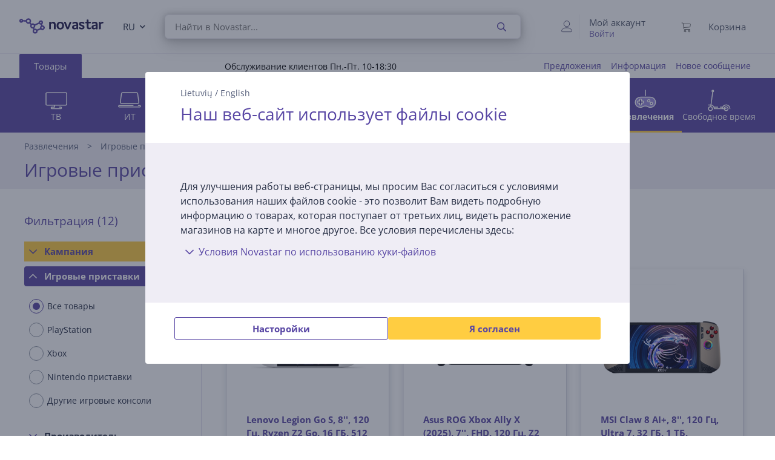

--- FILE ---
content_type: text/html; charset=utf-8
request_url: https://www.novastar.lt/ru/razvlechenija/igrovye-pristavki
body_size: 26760
content:

<!DOCTYPE html>
<html lang="ru">
<head>
    <meta charset="utf-8" />
    <meta name="viewport" content="width=device-width, initial-scale=1.0, minimum-scale=1.0, maximum-scale=1.0" />
    
            <meta name="robots" content="max-image-preview:large">
<title>Игровые приставки | Novastar</title>
<meta property="og:title" content="&#x418;&#x433;&#x440;&#x43E;&#x432;&#x44B;&#x435; &#x43F;&#x440;&#x438;&#x441;&#x442;&#x430;&#x432;&#x43A;&#x438; | Novastar" />

    <meta name="description" content="&#x418;&#x433;&#x440;&#x43E;&#x432;&#x44B;&#x435; &#x43F;&#x440;&#x438;&#x441;&#x442;&#x430;&#x432;&#x43A;&#x438; - &#x420;&#x430;&#x437;&#x432;&#x43B;&#x435;&#x447;&#x435;&#x43D;&#x438;&#x44F;" />
    <meta property="og:description" content="&#x418;&#x433;&#x440;&#x43E;&#x432;&#x44B;&#x435; &#x43F;&#x440;&#x438;&#x441;&#x442;&#x430;&#x432;&#x43A;&#x438; - &#x420;&#x430;&#x437;&#x432;&#x43B;&#x435;&#x447;&#x435;&#x43D;&#x438;&#x44F;" />

<meta property="og:site_name" content="Novastar" />
    <meta property="og:url" content="https://www.novastar.lt/ru/razvlechenija/igrovye-pristavki" />

            <link rel="alternate" href="https://www.novastar.lt/zaidimu-konsoles-zaidimai/zaidimu-konsoles" hreflang="x-default"/>
        <link rel="canonical" href="https://www.novastar.lt/ru/razvlechenija/igrovye-pristavki" />

    
    <link rel="apple-touch-icon" sizes="180x180" href="/logo/novastar-apple-touch-icon.png">
    <link rel="icon" type="image/x-icon" href="/favicon.ico" sizes="16x16 32x32 48x48">
    <link rel="icon" href="/logo/novastar-favicon.svg" type="image/svg+xml">
    <link rel="icon" type="image/png" sizes="96x96" href="/logo/novastar-favicon-96x96.png">

    
    
    <link rel="stylesheet" href="/NovastarLT/src/scss/main.IA36AFHJ.css" />

    
  <link rel="stylesheet" href="/NovastarLT/src/scss/page-list.GMETEGKT.css" />


       <script type="application/ld&#x2B;json">{"@context":"https://schema.org/","@type":"WebPage","breadcrumb":{"@type":"BreadcrumbList","itemListElement":[{"@type":"ListItem","position":1,"name":"Novastar","item":"https://www.novastar.lt"},{"@type":"ListItem","position":2,"name":"Развлечения","item":"https://www.novastar.lt/ru/razvlechenija"},{"@type":"ListItem","position":3,"name":"Игровые приставки"}]},"mainEntity":{"@type":"ItemList","numberOfItems":12,"itemListElement":[{"@type":"ListItem","position":1,"name":"Lenovo Legion Go S, 8'', 120 Гц, Ryzen Z2 Go, 16 ГБ, 512 ГБ, белый - Карманный компьютер","item":"https://www.novastar.lt/ru/razvlechenija/igrovye-pristavki/drugie-igrovye-konsoli/83l30017mx/lenovo-legion-go-s-8-120-gc-ryzen-z2-go-16-gb-512-gb-belyj-karmannyj-komp-juter"},{"@type":"ListItem","position":2,"name":"Asus ROG Xbox Ally X (2025), 7'', FHD, 120 Гц, Z2 Extreme, 24 ГБ, 1 ТБ, черный - Карманный компьютер","item":"https://www.novastar.lt/ru/razvlechenija/igrovye-pristavki/drugie-igrovye-konsoli/rc73xa-nh015w/asus-rog-xbox-ally-x-2025-7-fhd-120-gc-z2-extreme-24-gb-1-tb-chernyj-karmannyj-komp-juter"},{"@type":"ListItem","position":3,"name":"MSI Claw 8 AI+, 8'', 120 Гц, Ultra 7, 32 ГБ, 1 ТБ, бежевый - Карманный компьютер","item":"https://www.novastar.lt/ru/razvlechenija/igrovye-pristavki/drugie-igrovye-konsoli/claw8ai-a2vm-007nl/msi-claw-8-ai-8-120-gc-ultra-7-32-gb-1-tb-bezhevyj-karmannyj-komp-juter"},{"@type":"ListItem","position":4,"name":"Игровая консоль Nintendo Switch OLED","item":"https://www.novastar.lt/ru/razvlechenija/igrovye-pristavki/nintendo-pristavki/045496453435/igrovaja-konsol-nintendo-switch-oled"},{"@type":"ListItem","position":5,"name":"Игровая консоль Nintendo Switch OLED","item":"https://www.novastar.lt/ru/razvlechenija/igrovye-pristavki/nintendo-pristavki/045496453442/igrovaja-konsol-nintendo-switch-oled"},{"@type":"ListItem","position":6,"name":"Sony PlayStation Portal - Устройство для дистанционной игры","item":"https://www.novastar.lt/ru/razvlechenija/igrovye-pristavki/playstation/711719580782/sony-playstation-portal-ustrojstvo-dlja-distancionnoj-igry"},{"@type":"ListItem","position":7,"name":"Sony PlayStation 5 Slim Digital, 825 ГБ, белый - Консоль","item":"https://www.novastar.lt/ru/razvlechenija/igrovye-pristavki/playstation/711719021278/sony-playstation-5-slim-digital-825-gb-belyj-konsol"},{"@type":"ListItem","position":8,"name":"Sony PlayStation 5 Slim - Консоль","item":"https://www.novastar.lt/ru/razvlechenija/igrovye-pristavki/playstation/711719021308/sony-playstation-5-slim-konsol"},{"@type":"ListItem","position":9,"name":"Microsoft Xbox Series X, 1 ТБ, черный - Игровая приставка","item":"https://www.novastar.lt/ru/razvlechenija/igrovye-pristavki/xbox/rrt-00007/microsoft-xbox-series-x-1-tb-chernyj-igrovaja-pristavka"},{"@type":"ListItem","position":10,"name":"Nintendo Switch 2, черный - Игровая консоль","item":"https://www.novastar.lt/ru/razvlechenija/igrovye-pristavki/nintendo-pristavki/045496321444/nintendo-switch-2-chernyj-igrovaja-konsol"},{"@type":"ListItem","position":11,"name":"Nintendo Switch 2 + Mario Kart World, черный - Комплект с игровой консолью","item":"https://www.novastar.lt/ru/razvlechenija/igrovye-pristavki/nintendo-pristavki/045496321529/nintendo-switch-2-mario-kart-world-chernyj-komplekt-s-igrovoj-konsol-ju"},{"@type":"ListItem","position":12,"name":"Sony PlayStation 5 Pro, белый - Консоль","item":"https://www.novastar.lt/ru/razvlechenija/igrovye-pristavki/playstation/711719024088/sony-playstation-5-pro-belyj-konsol"}],"name":"Игровые приставки","@id":"https://www.novastar.lt/ru/razvlechenija/igrovye-pristavki"},"logo":"https://www.novastar.lt/favicon.ico","name":"Игровые приставки","url":"https://www.novastar.lt/ru/razvlechenija/igrovye-pristavki"}</script>

</head>
<body>
    
        <script>
    window.config = {"currencySign":"€","nativeHomeUrl":"https://www.novastar.lt/","homeUrl":"https://www.novastar.lt/ru/","googleMapsApiUrl":"https://maps.googleapis.com/maps/api/js?v=3.exp&key=AIzaSyBqM3WBEn2QnRoMgGf_Ody2ioauIUstGyU&libraries=geometry,places,marker","leaseInformationUrl":null,"updateShoppingCartUrl":"/ru/Cart/UpdateShoppingCart","outletProductMaxQuantityReachedUrl":"/Cart/OutletProductMaxQuantityReached","toggleServiceUrl":"/ru/Cart/ToggleService","updateShoppingCartSimpleUrl":"/ru/Cart/UpdateShoppingCartSimple","setAnalyticsIdsUrl":"/ru/Cart/SetOrderAnalyticsIds","addToCartUrl":"/ru/Cart/AddToCart","removeFromCartUrl":"/ru/Cart/RemoveFromCart","addRemoveComparisonUrl":"/ru/ProductComparison/ProductComparisonAddRemove","accountEndpoints":{"logoutUrl":"/Account/LogOut","loginUrl":"/ru/Account/Login","loginByMobileIdUrl":"/ru/Account/MobileIdAuthenticate","loginBySmartIdUrl":"/ru/Account/SmartIdAuthenticate","changeEmailUrl":"/ru/Account/ChangeEmail","validateRegistrationEmail":"/ru/Account/ValidateRegistrationEmail"},"getCreditCardFormUrl":"/ru/Cart/GetCreditCardForm","removeFromFavoritesUrl":"/ru/Account/RemoveFromFavorites","sendEmailOffersChangedUrl":"/Account/SendEmailOffersChanged","sendSmsOffersChangedUrl":"/Account/SendSmsOffersChanged","sendCreditLimitOffersChangedUrl":"/Account/SendCreditLimitOffersChanged","addProductReviewUrl":"/ru/Account/AddNewReview","getProductReviewPanelUrl":"/ru/Account/GetProductReviewPanel","sendMessageToCustomerServiceProductReviewUrl":"/CustomerService/SendMessageToCustomerServiceProductReview","productList":{"setLayoutPreferenceUrl":"/List/SetLayoutPreference"},"markAsReadUrl":"/Account/MarkAsRead","closeWebNotificationUrl":"/ru/Account/CloseWebNotification","markOrderTrackingNotificationSeenUrl":"/ru/Account/MarkOrderTrackingNotificationSeen","askForReceiptUrl":"/ru/Account/AskForReceipt","awToCartUrl":"/ru/Cart/AdditionalWarrantyToCart","cookieDomain":"novastar.lt","reCaptchaSiteKey":"6Ldg5Z8UAAAAAPh3JPpGNUNthx2W8I9fSgYkqegt","lhvFreeLimit":null,"estonianDocumentNumberPrefixes":null,"loadMoreNewsUrl":"/ru/News/LoadMore","removeFromComparisonUrl":"/ru/ProductComparison/RemoveFromComparison","addFavoriteUrl":"/Product/AddFavorite","removeFavoriteUrl":"/Product/RemoveFavorite","staticContentUrl":"/StaticContent/Content","getCitiesUrl":"/ru/Home/GetCities","addressSearchUrl":"/ru/Home/AddressSearch","getSettlementsUrl":"/ru/Home/GetSettlements","getZipCodesUrl":"/ru/Home/GetZipCodes","changeImpersonationUrl":"/ru/Home/ChangeImpersonation","likeDiscussionUrl":"/Product/LikeDiscussion","dislikeDiscussionUrl":"/Product/DislikeDiscussion","updateLoggedOutCartStepUrl":"/ru/Cart/UpdateLoggedOutCartStep","isTransportRestrictionUrl":"/Cart/IsTransportRestriction","productHelpFormUrl":"/ru/CustomerService/GetProductHelpForm","search":{"nostoSearchUrl":"/ru/List/Search","searchNodeSearchUrl":"https://ab.searchnode.net/v1/query/docs","searchNodeSuggestUrl":"https://ab.searchnode.net/v1/query/suggestions","rootImageUrl":"https://www.novastar.lt/UserFiles/Products/Images/","rootSearchUrl":"https://www.novastar.lt/ru/search/","queryKeySearch":"rWg2LhrKmGWRW3ZbYjwocSFZ0IfWcSfy","queryKeyAutocomplete":"VLLUx9Ejw36a4vHVYFaM6uY14Yvr8pgF","queryKeyAutocompleteKeywords":"FHk5j4lZvW54soWwPJmkl5s7O68S8pDa"},"cookieConsents":null,"productReturnFormUrl":"/ru/CustomerService/GetProductReturnForm","sparePartsFormUrl":"/ru/CustomerService/GetSparePartsForm","facebookPixelId":"2276298372695791","facebookPhilipsPixelId":"","listSize":30,"googleTagManagerKey":"GTM-5J4PPZ8","googleTagManagerAuth":" ","googleTagManagerEnv":" ","editCartStepUrl":"/ru/Cart/EditCartStep","bestPriceWarrantyFormUrl":null,"getCategoryTreeIdToUrl":"/ru/Home/GetCategoryTreeIdToUrl","removeSearchHistoryEntryUrl":"/ru/Home/RemoveSearchHistoryEntry","klaviyoAccount":"RPVMRY","endImpersonationUrl":"/ru/Home/EndImpersonation","site":"NovastarLT","countryCode":"LT","technicalErrorMessage":"Техническая ошибка","toggleComparisonUrl":"/ru/ProductComparison/ToggleComparison","clearComparisonUrl":"/ru/ProductComparison/ClearComparison","sassDownloadPriceOfferUrl":"/ru/SandmanAfterSalesService/DownloadPriceOffer","demoUpId":"11363","demoUpDomain":"novastar.lt","controller":"Product","tradeIn":null,"getStoreDeliveryInfoUrl":"/ru/Cart/GetStoreDeliveryInfo","downloadInvoiceUrl":"/ru/Account/DownloadInvoice","calculateBigBankLeaseUrl":null,"loadLeaseFormUrl":null,"cssBundles":{"pageNews":"/NovastarLT/src/scss/page-news.SYMMVMUB.css","pageProductComparison":"/NovastarLT/src/scss/page-product-comparison.X43FAD46.css","pageProduct":"/NovastarLT/src/scss/page-product.7JFWMP2A.css","pagePromotion":"/NovastarLT/src/scss/page-promotion.VTW3AZPK.css","pageStaticContent":"/NovastarLT/src/scss/page-static-content.D7Q3D6FZ.css","pageTradein":"/NovastarLT/src/scss/page-tradein.FURKXMQV.css","sass":"/NovastarLT/src/scss/sass.YDZEO6ZO.css","intlPhone":"/NovastarLT/src/scss/intlPhone.74IIVIBN.css","mainHless":"/NovastarLT/src/scss/main-hless.ZBBVC3SC.css","main":"/NovastarLT/src/scss/main.IA36AFHJ.css","pageCart":"/NovastarLT/src/scss/page-cart.FKGOSIPX.css","pageCheckout":"/NovastarLT/src/scss/page-checkout.RABHZ2IQ.css","pageFlatpickr":"/NovastarLT/src/scss/page-flatpickr.3NR7NISO.css","pageList":"/NovastarLT/src/scss/page-list.GMETEGKT.css","pageMy":"/NovastarLT/src/scss/page-my.PXJCTPNC.css"},"jsBundles":{"utils":"/utils-5FEHFJGW.js","tooltip":"/Views/Shared/Components/Tooltip.AIF3VE7Z.js","tradeIn":"/Views/StaticContent/TradeIn/TradeIn.ZNF6GVOW.js","carousel":"/Views/Shared/Components/Carousel/Carousel.CEXAS2RB.js","dropdown":"/Views/Shared/Components/Dropdown/Dropdown.Y7QVELGQ.js","customerService":"/Views/Shared/Components/Header/CustomerService.JWYXETNP.js","header":"/Views/Shared/Components/Header/Header.ZVZFW6QJ.js","login":"/Views/Shared/Components/Header/Login.GNSGK5YM.js","slider":"/Views/Shared/Components/Slider/Slider.GCOBHMAV.js","sass":"/Views/SandmanAfterSalesService/Sass.YTG4Q5TK.js","staticContent":"/Views/StaticContent/StaticContent.GCDM4X4V.js","stores":"/Views/Stores/Stores.CRY6H25Q.js","accordion":"/Views/Shared/Components/Accordion.OIRSCU37.js","leaseCalculator":"/Views/Shared/Components/LeaseCalculator.6MRVOADU.js","modal":"/Views/Shared/Components/Modal.VSV5XKWH.js","panel":"/Views/Shared/Components/Panel.QVWBAUQW.js","tabs":"/Views/Shared/Components/Tabs.OVFCTDS5.js","subscription":"/Views/Account/Subscription.LIW6EYSG.js","cart":"/Views/Cart/Cart.UF5IME23.js","giftCard":"/Views/GiftCard/GiftCard.HVLAH5BU.js","list":"/Views/List/List.DHLE343N.js","newsItem":"/Views/News/NewsItem.ULC4GNZ7.js","newsList":"/Views/News/NewsList.BH45YZL3.js","product":"/Views/Product/Product.XIA53TTM.js","productComparison":"/Views/ProductComparison/ProductComparison.C72LN2FI.js","storeAndPostPackageSelection":"/src/ts/StoreAndPostPackageSelection.VUT74FOT.js","storeMap":"/src/ts/StoreMap.6W6BSX4D.js","utils":"/src/ts/Utils.UYOISZAV.js","validation":"/src/ts/Validation.LOYZCHX6.js","account":"/Views/Account/Account.7VPM7N32.js","accountLoggedOut":"/Views/Account/AccountLoggedOut.R6RC5ZO4.js","registration":"/Views/Account/Registration.NV3YJVS3.js","resetPassword":"/Views/Account/ResetPassword.75YB57BY.js","manualAddressSearch":"/src/ts/ManualAddressSearch.YCTUV6S2.js","mapModule":"/src/ts/MapModule.REM6HVK5.js","phone":"/src/ts/Phone.3RLPISFL.js","productModule":"/src/ts/ProductModule.YMH4MD4L.js","reCaptcha":"/src/ts/ReCaptcha.AVNZEBIE.js","registrationModule":"/src/ts/RegistrationModule.TZOXZOIB.js","searchNode":"/src/ts/SearchNode.Z5JA7QS6.js","startup":"/src/ts/Startup.SMLLWG4Z.js","accountModule":"/src/ts/AccountModule.3E6E5U25.js","addressSearchCommon":"/src/ts/AddressSearchCommon.NTAZ2RNF.js","app":"/src/ts/app.PJA6J2SA.js","cartModule":"/src/ts/CartModule.WGVKPSBB.js","customSlider":"/src/ts/CustomSlider.D45C7G3L.js","euronicsResponseHandler":"/src/ts/EuronicsResponseHandler.UNA6I7VD.js","fileUpload":"/src/ts/FileUpload.QDXEHPTF.js","headerless-cart":"/src/ts/headerless-cart.XTT2I7B2.js"},"saveParcelUrl":"/ru/Account/SaveParcel","everyPayEnabled":true,"promotionsUrl":"https://www.novastar.lt/ru/predlozhenija","deleteCardTokenUrl":"/ru/Cart/DeleteCardToken","startApplePayPaymentUrl":"/ru/Cart/StartApplePayPayment","getRentalMonthlyPaymentUrl":"/ru/Product/GetRentalMonthlyPayment","getSmartRentRedirectUrl":"/ru/Cart/GetSmartRentRedirectUrl","googleMeasurementId":"G-YY4XVPW07D","loadWarrantyOptionsUrl":"/ru/Cart/LoadWarrantyOptions","getCategoryMenuUrl":"/ru/Home/GetCategoryMenu","getSidePanelUrl":"/ru/Home/GetSidePanel"};window.currentUser = {"IsCorporate":false,"IsLoggedIn":false,"Language":"RU","UserId":0};
</script>

    
    
<div class="modal modal--small modal-cookies" role="dialog" id="cookie-declaration-modal">
    <div class="modal__content">
        <div class="modal__wrapper">
            <div class="modal__header">
            <div class="language-links">
                 <a href='https://www.novastar.lt/zaidimu-konsoles-zaidimai/zaidimu-konsoles'>Lietuvių</a> /  <a href='https://www.novastar.lt/en/entertainment/game-consoles'>English</a>
            </div>
                <span>&#x41D;&#x430;&#x448; &#x432;&#x435;&#x431;-&#x441;&#x430;&#x439;&#x442; &#x438;&#x441;&#x43F;&#x43E;&#x43B;&#x44C;&#x437;&#x443;&#x435;&#x442; &#x444;&#x430;&#x439;&#x43B;&#x44B; cookie</span>
            </div>

            <div class="modal__body" id="cookie-info">
                <div class="cookie-info">
                    <div class="cookie-info__text">
                        Для улучшения работы веб-страницы, мы просим Вас согласиться с условиями использования наших файлов cookie - это позволит Вам видеть подробную информацию о товарах, которая поступает от третьих лиц, видеть расположение магазинов на карте и многое другое. Все условия перечислены здесь:
                    </div>
                    <div class="cookie-info__accordion">
                        <div class="accordion-container w-100">
    <div class="accordion accordion--services">
        <div class="accordion__item">
            <div class="accordion__title">
                <span class="icon accordion__arrow">
                    <i class="far fa-chevron-down"></i>
                </span>Условия Novastar по использованию куки-файлов

                <div class="accordion__date">

                </div>
            </div>
            <div class="accordion__content">
                <div class="row">
                    <div class="col-lg-2"><br /></div>
                    <div class="col-lg-8">

                        Мы пользуемся куки-файлами для того, чтобы предлагать Вам наилучший сервис на нашем
                        сайте.<br /><br />

                        <h4>Что такое куки-файлы?</h4>
                        <p>

                            Куки-файлы – это небольшие текстовые файлы, которые записываются в Ваше устройство, когда Вы
                            посещаете наш интернет-сайт.</p>
                        <h4>Почему мы используем куки-файлы?</h4>
                        Использование куки-файлов позволяет нам предлагать клиентам оптимальное удобство использования
                        сайта; так, например, куки-файлы помогают нам запомнить Ваши предыдущие посещения и выборы,
                        которые
                        Вы сделали на сайте. Используя этот сайт, Вы даёте согласие на использование куки-файлов:
                        <ul class="bulletlist">
                            <li>для сбора информации о привычках пользователей и статистических данных;</li>
                            <li>для повышения уровня обслуживания клиентов (online chat);</li>
                            <li>для запоминания предпочтений и установочных параметров пользователя;</li>
                            <li>для направления предложений и маркетинговых сообщений, наиболее соответствующих
                                потребностям
                                конкретного пользователя;</li>
                            <li>для сбора информации, необходимой для развития интернет-сайта;</li>
                            <li>для входа на сайт, для персонализации сайта и заполнения форм;</li>
                            <li>для упрощения обмена контентом сайта Novastar в соцсетях;</li>
                            <li>для предоставления контента (Youtube, Google maps, flixmedia).</li>
                        </ul>

                        <h4><br />


                            Какого типа куки-файлы мы используем?
                        </h4><br />
                        <p><i><b>Сеансовые куки-файлы</b></i><br />
                            Сеансовые куки-файлы, т.е. временные куки-файлы используются каждый раз, когда Вы посещаете
                            наш
                            интернет-сайт, и они удаляются, когда Вы закрываете браузер. Временные куки-файлы
                            используются,
                            например, для запоминания выбора языка на сайте или содержания корзины.</p><br /><br />
                        <p><i><b>Постоянные куки-файлы</b></i><br />
                            Постоянные куки-файлы сохраняются в устройстве пользователя даже после закрытия браузера.
                            Постоянные куки-файлы имеют срок сохранения в устройстве, и некоторые из них сохраняются в
                            компьютере пользователя в течение дней, месяцев или даже лет. Постоянные куки-файлы
                            используются, например, для запоминания предпочтений пользователя, а также для сохранения
                            имени
                            пользователя и пароля, чтобы пользователю не нужно было бы входить каждый раз, когда он
                            посещает
                            сайт.</p><br /><br />
                        <p><i><b>Куки-файлы третьей стороны:</b></i><br />Для представления высококачественного
                            контента,
                            сбора статистических данных и показа рекламы, на сайте Novastar используются куки-файлы
                            третьих
                            сторон. С политикой приватности и их условиями Вы можете ознакомиться на интернет-сайтах
                            владельцев этих куки-файлов.</p>

                        Список куки-файлов третьей стороны:<ul class="bulletlist">
                            <li>С условиями куки-файлов Facebook можно ознакомиться здесь: <a href="https://www.facebook.com/policies/cookies/" target="_blank">https://www.facebook.com/policies/cookies/</a> &nbsp;</li>
                            <li>С условиями куки-файлов Google можно ознакомиться здесь: <a href="https://www.google.com/policies/technologies/cookies/" target="_blank">https://www.google.com/policies/technologies/cookies/</a>&nbsp;</li>
                            <li>С условиями куки-файлов Zendesk можно ознакомиться здесь: <a href="https://www.zendesk.com/company/customers-partners/cookie-policy/" target="_blank">https://www.zendesk.com/company/customers-partners/cookie-policy/
                                </a>&nbsp;</li>
                            <li>С условиями куки-файлов Vimeo можно ознакомиться здесь: <a href="https://vimeo.com/cookie_policy" target="_blank">https://vimeo.com/cookie_policy</a></li>
                        </ul>
                        <p>

                            <br /><i><b>Условия куки-файлов Flixmedia:</b></i><br />
                        </p>
                        <p>Партнёры Flixmedia, совместно с выбранным Вами розничным торговым предприятием направляют Вам
                            официальную информацию производителя об изделии, которое Вы намерены покупать, и не
                            оказывают
                            рекламную услугу. Flixmedia обрабатывает Ваш ИП-адрес только для передачи видео, изображений
                            или
                            текстовой информации производителя, но не записывает Ваш ИП-адрес в рамках этой услуги в
                            системе
                            розничного торговца и не передаёт Ваш ИП-адрес третьим лицам, за исключением технологических
                            партнёров, которые поддерживают передачу информации. Flixmedia не обрабатывает и не
                            записывает
                            никакие иные Ваши персональные данные и не запрашивает их от третьих лиц. Если у Вас имеются
                            вопросы о том, как Flixmedia обрабатывает Ваш ИП-адрес, то просим обратиться по адресу
                            GDPR@flixmedia.eu. Дополнительную информацию о Flixmedia Вы сможете найти, посетив адрес <a href="http://www.flixmedia.eu" target="_blank">www.flixmedia.eu</a></p>
                        <h4><br />Как ограничить использование куки-файлов и как их удалять?</h4><br /><br />
                        <p>У пользователя есть возможность удалять куки-файлы, записанные на Вашем устройстве, и
                            запретить
                            запись куки-файлов Вашем устройстве. Для этого Вам нужно изменить параметры своего браузера.
                            Более точные указания Вы найдёте в руководстве браузера. NB! В случае блокировки куки-файлов
                            мы
                            не можем гарантировать исправное функционирование нашего интернет-сайта.
                        </p>


                        <p>Дополнительную информацию о куки-файлах можно найти на сайтах: <a href="http://www.youronlinechoices.com/" target="_blank">http://www.youronlinechoices.com/</a></p>

                        <div style="margin:0 auto;"> <br />
                            <button class="button button--small openModal" data-target="customize-cookies-modal" type="button" value="" name="">
                                <span class="button__text">
                                    Насторойки
                                </span>
                            </button>
                        </div>

                    </div>
                </div>
            </div>
        </div>
    </div>
</div>
                    </div>
                </div>
            </div>
            <div class="modal__footer" id="cookie-info-buttons">
                    <button id=modify-cookies
            data-event-category="cookie_settings" data-event-name="Settings_button"
            class="button customizeCookies button--secondary button--small util-py-0 font-weight-bold gaTrack"
            type="button"
                                    >
        <span class="button__text">
          Насторойки
        </span>
    </button>

                    <button id=cookie-accept-all-button
            data-cookie-all data-event-category="cookie_settings" data-event-name="Allow-all_button"
            class="button button--small util-py-0 font-weight-bold gaTrack"
            type="button"
                                    >
        <span class="button__text">
          Я согласен
        </span>
    </button>

            </div>

            <div class="modal__body d-none" id="cookie-settings">
                <div class="cookie-settings">
                    <div class="checkbox ">
    <label class="checkbox__label " aria-hidden="False">
        <input class="checkbox__input " type="checkbox" disabled="disabled" 
                checked
                       >
        Необходимые куки
        
    </label>
    
</div>
                    <div class="essential">
                        Данные куки необходимы для того, чтобы наша веб-страница работала должным образом. Эти куки необходимы для нормальной работы таких функций как навигация на странице, безопасное совершение сделки и корректное отображение информации. Пользователь веб страницы не может отклонить данные куки.
                    </div>
                    <div class="checkbox ">
    <label class="checkbox__label " aria-hidden="False">
        <input class="checkbox__input " type="checkbox" data-cookie-marketing="" 
               id="cookie-marketing-checkbox" 
                       >
        Маркетинг куки
        
    </label>
    
</div>
                    <div class="marketing">
                        Данные куки помогают веб-странице и связанным с ней третьим сторонам отображать пользователям соответствующую и интересную рекламу. Маркетинг куки отслеживают поведение пользователя на веб-странице и помимо прочего создают связь с веб-страницами третьих сторон. Информация собранная при помощи данных куки помогает создать маркетинговые связи о пользователях веб-страницы.
                    </div>
                    <div class="checkbox ">
    <label class="checkbox__label " aria-hidden="False">
        <input class="checkbox__input " type="checkbox" data-cookie-performance="" 
               id="cookie-performance-checkbox" 
                       >
        Куки производительности
        
    </label>
    
</div>
                    <div class="performance">
                        Данные куки улучшают опыт использования веб-страницы и сохраняют информацию о том, какие предпочтения выбрал пользователь. Куки производительности позволяют отображать дополнительное содержимое а также использовать на страничке большее количество функций.
                    </div>
                </div>
            </div>
            <div class="modal__footer d-none" id="cookie-settings-buttons">
                <button id="cookie-modal-accept-selected-button" class="button button--secondary button--small gaTrack" type="button" data-cookie-custom data-event-category="cookie_settings" data-event-name="Accept-selected-cookies_button">
                    <span class="button__text">
                        &#x420;&#x430;&#x437;&#x440;&#x435;&#x448;&#x438;&#x442;&#x44C; &#x432;&#x44B;&#x431;&#x440;&#x430;&#x43D;&#x43D;&#x44B;&#x435; &#x444;&#x430;&#x439;&#x43B;&#x44B; &#x43A;&#x443;&#x43A;&#x438;
                    </span>
                </button>

                <button id="cookie-modal-accept-all-button" class="button button--small gaTrack" type="button" data-cookie-all data-event-category="cookie_settings" data-event-name="Accept-all_button">
                    <span class="button__text">
                        &#x420;&#x430;&#x437;&#x440;&#x435;&#x448;&#x438;&#x442;&#x44C; &#x432;&#x441;&#x435; &#x444;&#x430;&#x439;&#x43B;&#x44B; &#x43A;&#x443;&#x43A;&#x438;
                    </span>
                </button>
            </div>
        </div>
    </div>
</div>
<div class="modal modal--small modal-cookies"
     role="dialog"
     id="customize-cookies-modal">
    <div class="modal__content">
        <div class="modal__wrapper">
            <div class="modal__header">
                    <button 
            
            class="button close"
            type="button"
                         title="Закрыть"             >
        <span class="icon "
       >
  <i class=" fa fa-times"></i>
</span>

    </button>

            </div>
            <div class="modal__body">
                <div class="checkbox ">
    <label class="checkbox__label " aria-hidden="False">
        <input class="checkbox__input " type="checkbox" disabled="disabled" 
                checked
                       >
        Необходимые куки
        
    </label>
    
</div>
                <div class="essential">
                    Данные куки необходимы для того, чтобы наша веб-страница работала должным образом. Эти куки необходимы для нормальной работы таких функций как навигация на странице, безопасное совершение сделки и корректное отображение информации. Пользователь веб страницы не может отклонить данные куки.
                </div>
                <div class="checkbox ">
    <label class="checkbox__label " aria-hidden="False">
        <input class="checkbox__input " type="checkbox" data-cookie-marketing="" 
               id="cookie-marketing-checkbox" 
                       >
        Маркетинг куки
        
    </label>
    
</div>
                <div class="marketing">
                    Данные куки помогают веб-странице и связанным с ней третьим сторонам отображать пользователям соответствующую и интересную рекламу. Маркетинг куки отслеживают поведение пользователя на веб-странице и помимо прочего создают связь с веб-страницами третьих сторон. Информация собранная при помощи данных куки помогает создать маркетинговые связи о пользователях веб-страницы.
                </div>
                <div class="checkbox ">
    <label class="checkbox__label " aria-hidden="False">
        <input class="checkbox__input " type="checkbox" data-cookie-performance="" 
               id="cookie-performance-checkbox" 
                       >
        Куки производительности
        
    </label>
    
</div>
                <div class="performance">
                    Данные куки улучшают опыт использования веб-страницы и сохраняют информацию о том, какие предпочтения выбрал пользователь. Куки производительности позволяют отображать дополнительное содержимое а также использовать на страничке большее количество функций.
                </div>
            </div>
            <div class="modal__footer">
                <button id="cookie-modal-accept-selected-button" class="button button--secondary button--small" type="button" data-cookie-custom>
                    <span class="button__text">
                        &#x420;&#x430;&#x437;&#x440;&#x435;&#x448;&#x438;&#x442;&#x44C; &#x432;&#x44B;&#x431;&#x440;&#x430;&#x43D;&#x43D;&#x44B;&#x435; &#x444;&#x430;&#x439;&#x43B;&#x44B; &#x43A;&#x443;&#x43A;&#x438;
                    </span>
                </button>

                <button id="cookie-modal-accept-all-button" class="button button--small" type="button" data-cookie-all>
                    <span class="button__text">
                        &#x420;&#x430;&#x437;&#x440;&#x435;&#x448;&#x438;&#x442;&#x44C; &#x432;&#x441;&#x435; &#x444;&#x430;&#x439;&#x43B;&#x44B; &#x43A;&#x443;&#x43A;&#x438;
                    </span>
                </button>
            </div>
        </div>
    </div>
</div>
<svg class="d-none">
    <g id="cart-background">
        <circle cx="20" cy="20" r="19.5"/>
    </g>
    <g id="cart-contour-base" transform="scale(0.75 0.75) translate(15.2 17.5)">
        <circle cx="8" cy="19" r="1.9"/>
        <circle cx="17" cy="19" r="1.9"/>
        <path d="m1,1h1.5c0,0 0.9,0 1.1,0.8l2,12.3c0,0 0.2,1.1 1.3,1.1h12"/>
        <path
            d="m4,3 14.9,0c0,0 1.4,-0.1 1.1,1.5 -0.3,1.7 -0.8,4.7 -0.8,4.7 0,0 -0.1,0.7 -1.3,1 -4,0.5 -8.5,0.7 -12.5,1"/>
    </g>
    <g id="cart-contour" style="fill:none;stroke-width:1;stroke-linecap:round;stroke-linejoin:round;">
        <use href="#cart-contour-base"/>
    </g>

    <g id="cart-contour-thick" style="fill:none;stroke-width:1;stroke-linecap:round;stroke-linejoin:round;">
        <use href="#cart-contour-base"/>
    </g>

    <symbol id="cart-icon-logged-in" viewBox="0 0 40 40">
        <use href="#cart-background" class="cart-background" stroke="none"/>
        <use href="#cart-contour" class="cart-contour" stroke="none"/>
    </symbol>
    <symbol id="cart-icon-logged-in--active" viewBox="0 0 40 40">
        <use href="#cart-background" class="cart-background" stroke="none"/>
        <use href="#cart-contour" class="cart-contour" stroke="none"/>
    </symbol>
    <symbol id="cart-icon-logged-out" viewBox="0 0 40 40">
        <use href="#cart-background" class="cart-background" stroke="none"/>
        <use href="#cart-contour" class="cart-contour" stroke="none"/>
    </symbol>
    <symbol id="cart-icon-logged-out--active" viewBox="0 0 40 40">
        <use href="#cart-background" class="cart-background" stroke="none"/>
        <use href="#cart-contour" class="cart-contour" stroke="none"/>
    </symbol>
    <symbol id="cart-icon-idle" viewBox="0 0 40 40">
        <use href="#cart-background" class="cart-background" stroke="none"/>
        <use href="#cart-contour-thick" class="cart-contour" stroke="none"/>
    </symbol>
    <symbol id="cart-icon-hover" viewBox="0 0 40 40">
        <use href="#cart-background" class="cart-background" stroke="none"/>
        <use href="#cart-contour-thick" class="cart-contour"/>
    </symbol>
    <symbol id="cart-icon-active" viewBox="0 0 40 40">
        <use href="#cart-background" class="cart-background" stroke="none"/>
        <use href="#cart-contour-thick" class="cart-contour" stroke="none"/>
    </symbol>
    <symbol id="question" viewBox="0 0 50 50">
        <circle cx="25" cy="25" r="25" fill="#888"/>
<circle cx="25" cy="38" r="4.6" fill="#fff"/>
<path d="m25 31s-0.02-2.3 0.42-3.3c0.33-0.75 0.41-0.68 1.1-1.5 0.72-0.82 2.7-1.5 4.1-2.6 1.3-0.96 3.1-2.5 3.1-5.5-0.032-4-4.2-6.6-6.8-6.7-2.6-0.1-4.2 0.51-5.9 1.5-2.8 1.7-4.9 4.7-4.9 4.7" fill="none" stroke="#fff" stroke-width="7.1"/>
    </symbol>
    <symbol id="coupon-background" width="126" height="129" viewBox="0 0 126 129">
        <svg width="126.0" height="129" viewBox="0 0 126 129" xmlns="http://www.w3.org/2000/svg">
    <g fill="none" stroke="white" stroke-opacity="0.5">
    <rect x="0.5" y="38.9" width="44" height="89" rx="9.5"/>
    <rect x="13.5" y="42.3" width="17.9" height="3.5" rx="1.8"/>
    <circle cx="66.8" cy="106" r="22.3"/>
    <rect x="67.5" y="-6.7" width="21.4" height="45.8"/>
    <rect x="89" y="-6.7" width="44.2" height="45.8"/>
    <rect x="89" y="83.3" width="43.8" height="44.6"/>
    <path d="M89 38.4L89 86"/>
    <path d="M133 39L89 83"/>
    </g>
</svg>

    </symbol>
</svg>
<header id="None">
    <div id="message-container">
        
    </div>
    <div class="header">
        <div id="accessibility-links">
            <a id="skip-to-main" href="#main-content">&#x41F;&#x435;&#x440;&#x435;&#x439;&#x442;&#x438; &#x43A; &#x43E;&#x441;&#x43D;&#x43E;&#x432;&#x43D;&#x43E;&#x43C;&#x443; &#x441;&#x43E;&#x434;&#x435;&#x440;&#x436;&#x430;&#x43D;&#x438;&#x44E;</a>
        </div>
        <div class="header__top">
            <span class="header__background-image"></span>
            <div class="container header__search">
                <div class="row">
                    <svg class="burger" width="18" height="10" xmlns="http://www.w3.org/2000/svg"
                         data-panel-target="login-panel"
                         data-load-url="/ru/Home/GetSidePanel">
                        <g stroke-linecap="round" stroke-width="2" stroke="#000">
                            <line x1="1" y1="1" x2="17" y2="1"/>
                            <line x1="1" y1="5" x2="17" y2="5"/>
                            <line x1="1" y1="9" x2="17" y2="9"/>
                        </g>
                    </svg>
                    <a id="home-link" href="https://www.novastar.lt/ru" title="Novastar logo">
                        <span class="logo-brand"></span>
                    </a>
                    <div class="dropdown language-selector" id=language-selector >
  <div tabindex="0" role="combobox"
      aria-controls="language-selector-listbox"
      aria-expanded="false"
      aria-label="Предпочтительный язык"
      class="dropdown__selected">
    <span class="selected-item" data-text="RU"
          aria-label="Русский"
          >RU</span>
    <span class="icon dropdown__arrow"
       >
  <i class=" fas fa-chevron-down"></i>
</span>

  </div>

  <ul id="language-selector-listbox"
      role="listbox"
      class="dropdown__list-container dropdown__list">
            <li class="dropdown__list-item "
            aria-selected="false"
            value="https://www.novastar.lt/zaidimu-konsoles-zaidimai/zaidimu-konsoles"
            data-opt-group-priority="0"
            role="option"
             data-text=LT
            >
            Lietuvių
        </li>
        <li class="dropdown__list-item "
            aria-selected="false"
            value="https://www.novastar.lt/en/entertainment/game-consoles"
            data-opt-group-priority="0"
            role="option"
             data-text=EN
            >
            English
        </li>
        <li class="dropdown__list-item dropdown__list-item--active"
            aria-selected="true"
            value=""
            data-opt-group-priority="0"
            role="option"
             data-text=RU
            >
            Русский
        </li>

  </ul>
</div>
                    <svg class="search" width="17" height="17" viewBox="0 0 17 17" stroke="#000"
                         fill="none" stroke-width="2" xmlns="http://www.w3.org/2000/svg">
                        <circle cx="6.5" cy="6.5" r="5.5"/>
                        <line x1="10.5" y1="10.5" x2="16" y2="16" stroke-linecap="round"/>
                    </svg>
                    <div class="autocomplete__wrapper">
                        <form class="autocomplete" id="searchForm" action="https://www.novastar.lt/ru/search/">
    <template id="template-product">
        <a class="search-result__item">
            <img src="https://www.novastar.lt/UserFiles/Products/Images/" width="65" height="65" alt="" />
            <span data-search-item-name></span>
            <div data-search-item-price-section>
                <div data-search-item-price></div>
                <div data-search-item-discount-price>
                    &#x426;&#x435;&#x43D;&#x430; &#x434;&#x43B;&#x44F; &#x43A;&#x43B;&#x438;&#x435;&#x43D;&#x442;&#x43E;&#x432;:
                    <br/>
                    <span discount-price></span>
                </div>
            </div>
        </a>
    </template>
    <template id="template-group-breadcrumbs">
        <li class="breadcrumbs__item">
            <a data-search-item-name>
            </a>
        </li>
    </template>
    <template id="template-suggestion">
        <a class="search-result__item">
            <span data-search-item-name></span>
        </a>
    </template>
    <template id="template-content">
        <a class="search-result__item">
            <span data-search-item-name></span>
        </a>
    </template>
    <template id="template-document">
        <a class="search-result__item">
            <span data-search-item-name></span>
        </a>
    </template>
    <template id="template-search-history">
    </template>
    <input
        type="search"
        role="combobox" aria-autocomplete="list" aria-expanded="true" aria-controls="search-pane" aria-haspopup="dialog"
        aria-label="&#x41F;&#x43E;&#x438;&#x441;&#x43A;" class="autocomplete__input" autocomplete="off" id="searchKeyword" placeholder="&#x41D;&#x430;&#x439;&#x442;&#x438; &#x432; Novastar..."
        maxlength="250"/>
    <button aria-label="&#x41F;&#x43E;&#x438;&#x441;&#x43A;" class="autocomplete__search-button">
        <span class="icon "
       >
  <i class=" far fa-search"></i>
</span>

    </button>
    <div class="autocomplete__search-result">
        <div class="search-result-container">
            <div id="search-pane" class="search-pane type-history" role="dialog">
                <span aria-live="polite" class="util-sr-only">&#x41F;&#x43E;&#x441;&#x43C;&#x43E;&#x442;&#x440;&#x435;&#x442;&#x44C; &#x432;&#x441;&#x435; &#x43F;&#x440;&#x43E;&#x434;&#x443;&#x43A;&#x442;&#x44B; <span id="search-results-count-text"></span></span>
                <div id="suggestions-title" class="suggestion-title">
                    &#x41F;&#x440;&#x435;&#x434;&#x43B;&#x43E;&#x436;&#x435;&#x43D;&#x438;&#x44F; &#x43F;&#x43E; &#x43F;&#x43E;&#x438;&#x441;&#x43A;&#x443;
                </div>
                <div id="search-history-title" class="suggestion-title">
                    &#x418;&#x441;&#x442;&#x43E;&#x440;&#x438;&#x44F; &#x43F;&#x43E;&#x438;&#x441;&#x43A;&#x430;
                </div>
                <div id="suggestions-suggestions"></div>
                <div id="products-title" class="suggestion-title d-none">
                    
                </div>
                <div id="products-pane">
                </div>
                    <a id=search-display-all-results class="button button--medium font-weight-bold m-t-16 w-100 d-none" href="#" >
        <span class="button__text">
          Посмотреть все продукты (<span id=search-results-count></span>)
        </span>
    </a>

            </div>
            <div id="suggestions-pane" class="search-pane d-none">
                <div id="suggestions-group-title" class="suggestion-title d-none">
                    &#x413;&#x440;&#x443;&#x43F;&#x43F;&#x44B; &#x442;&#x43E;&#x432;&#x430;&#x440;&#x43E;&#x432;
                    <hr/>
                </div>
                <div id="suggestions-group"></div>
                <div id="suggestions-documents-title" class="suggestion-title d-none">
                    <div class="icon"></div>
                    &#x418;&#x43D;&#x442;&#x435;&#x440;&#x435;&#x441;&#x43D;&#x43E; &#x447;&#x438;&#x442;&#x430;&#x442;&#x44C;
                    <hr/>
                </div>
                <div id="suggestions-documents"></div>
            </div>
        </div>
    </div>
</form>
                    </div>
                    <div id="autocomplete-overlay" class="autocomplete__overlay"></div>
                    <div class="icon-menu ">
                        <button type="button"
                                class="button button--ghost openPanel"
                                data-panel-target="login-panel"
                                data-load-target="panel-container"
                                data-load-url="/ru/Home/GetSidePanel"
                                id="login-button">
                            <div class="user-icon">
                                <svg class="nav-icon icon-idle" width="40" height="40" viewBox="0 0 40 40" fill="none" xmlns="http://www.w3.org/2000/svg">
    <circle cx="20" cy="20" r="19.5" stroke="#5846A4" fill="#5846A4" />
    <circle cx="20" cy="15.3" r="4.75" stroke="#FFF" />
    <path d="m27.143 28.642h-14.286c-0.37216 0-0.68907-0.12322-0.95073-0.36958-0.26166-0.24636-0.39244-0.54203-0.39244-0.88692 0-0.01647 0.0059-0.10685 0.01744-0.27106 0.01159-0.1643 0.05233-0.37498 0.12211-0.63232 0.06978-0.25734 0.17736-0.54761 0.32266-0.87063 0.15124-0.32842 0.36057-0.66251 0.62797-1.0018 0.16284-0.19723 0.33728-0.38331 0.52331-0.55849 0.18604-0.18076 0.38376-0.34772 0.59309-0.50095 0.21508-0.1589 0.44184-0.3039 0.68031-0.43536 0.24421-0.13677 0.50002-0.26008 0.76743-0.36959 0.32568-0.13677 0.67163-0.25734 1.038-0.36135 0.36632-0.10393 0.75008-0.18882 1.1512-0.25451 0.40705-0.07117 0.82862-0.12322 1.2647-0.15606 0.44184-0.03833 0.90123-0.05754 1.378-0.05754 0.47098 0 0.92744 0.0192 1.3693 0.05754 0.44194 0.03284 0.86351 0.08489 1.2647 0.15606 0.4012 0.0657 0.78487 0.15058 1.1512 0.25451 0.36632 0.10402 0.71227 0.22458 1.0379 0.36135 0.26741 0.1095 0.52039 0.23282 0.75885 0.36959 0.24421 0.13146 0.47381 0.27646 0.68898 0.43536 0.21517 0.15323 0.41563 0.32019 0.60176 0.50095 0.18604 0.17519 0.35764 0.36126 0.51464 0.55849 0.27325 0.33931 0.48248 0.6734 0.62788 1.0018 0.1454 0.32302 0.25298 0.61329 0.32276 0.87063 0.06978 0.25734 0.11041 0.46802 0.12201 0.63232 0.01745 0.16421 0.02622 0.25459 0.02622 0.27106 0 0.34489-0.13078 0.64055-0.39244 0.88692-0.26175 0.24636-0.57857 0.36958-0.95064 0.36958z" stroke="#FFF" />
</svg>
                            </div>

                            <div class="button__text">
                                    <div>&#x41C;&#x43E;&#x439; &#x430;&#x43A;&#x43A;&#x430;&#x443;&#x43D;&#x442;</div>
                                    <div class="text-small lh-small">&#x412;&#x43E;&#x439;&#x442;&#x438;</div>
                            </div>
                        </button>
                    </div>
                    <a class="cart-r " href="https://www.novastar.lt/ru/cart/">
                        <svg width="21" height="20" viewBox="0 0 21 20" xmlns="http://www.w3.org/2000/svg">
                            <path fill-rule="evenodd" clip-rule="evenodd"
                                  d="M6 16C4.9 16 4.01 16.9 4.01 18C4.01 19.1 4.9 20 6 20C7.1 20 8 19.1 8 18C8 16.9 7.1 16 6 16ZM0 1C0 1.55 0.45 2 1 2H2L5.6 9.59L4.25 12.03C3.52 13.37 4.48 15 6 15H17C17.55 15 18 14.55 18 14C18 13.45 17.55 13 17 13H6L7.1 11H14.55C15.3 11 15.96 10.59 16.3 9.97L19.88 3.48C20.25 2.82 19.77 2 19.01 2H4.21L3.54 0.57C3.38 0.22 3.02 0 2.64 0H1C0.45 0 0 0.45 0 1ZM16 16C14.9 16 14.01 16.9 14.01 18C14.01 19.1 14.9 20 16 20C17.1 20 18 19.1 18 18C18 16.9 17.1 16 16 16Z"/>
                        </svg>
                        <div class="count">0</div>
                    </a>
                    <div class="icon-menu cart-icon-menu ">
                        <a href="https://www.novastar.lt/ru/cart/"
                           class="button button--ghost h-100 openPanel"
                           data-panel-target="cart-panel">
                            <div class="cart-icon ">
                                        <div class="hover-toggle">
                                            <svg class="d" width="40" height="40">
                                                <use href="#cart-icon-logged-out"></use>
                                            </svg>
                                            <svg class="d-none" width="40" height="40">
                                                <use href="#cart-contour-hover"></use>
                                            </svg>
                                        </div>
                                <div class="count">0</div>
                            </div>
                            <div class="button__text">
                                Корзина
                            </div>
                        </a>
                    </div>
                </div>
            </div>
            <div class="header__menu">
                <div class="header__container">
                    <div class="container">
                        <div class="row row--space-between row--align-items-center">
                            <div id="main-header-menu" class="tabs tabs--main" role="tablist">
        <button
            class="tabs__item preload gaTrack" data-header-tab role="tab" aria-selected="true"
            tabindex="0"
                         data-hash="#ProductsTab"             data-menu-id="categoryMenu"             data-event-category="header_tabs" data-event-name="categories_tab"
        >
            &#x422;&#x43E;&#x432;&#x430;&#x440;&#x44B;
        </button>
</div>
                            <p class="header-service">
                                &#x41E;&#x431;&#x441;&#x43B;&#x443;&#x436;&#x438;&#x432;&#x430;&#x43D;&#x438;&#x435; &#x43A;&#x43B;&#x438;&#x435;&#x43D;&#x442;&#x43E;&#x432; &#x41F;&#x43D;.-&#x41F;&#x442;. 10-18:30
                            </p>
                            <div class="tabs tabs--secondary">
                                        <div class="tabs__item">
                                            <a href="https://www.novastar.lt/ru/predlozhenija"
                                               class=""
                                               tabindex="0">&#x41F;&#x440;&#x435;&#x434;&#x43B;&#x43E;&#x436;&#x435;&#x43D;&#x438;&#x44F;</a>
                                        </div>
                                    <div class="tabs__item">
                                        <a href="https://www.novastar.lt/ru/politika-privatnosti"
                                           class=""
                                           tabindex="0">&#x418;&#x43D;&#x444;&#x43E;&#x440;&#x43C;&#x430;&#x446;&#x438;&#x44F;</a>
                                    </div>
                                    <div class="tabs__item">
                                        <a id="customer-service-button" data-panel-target="customer-service-panel"
                                           tabindex="0">&#x41D;&#x43E;&#x432;&#x43E;&#x435; &#x441;&#x43E;&#x43E;&#x431;&#x449;&#x435;&#x43D;&#x438;&#x435;</a>
                                    </div>
                            </div>
                        </div>
                    </div>
                </div>
            </div>
        </div>
        <svg style="display: none;" class="category-menu-icons">
    <symbol id="i0i">
        <path d="M35.3 24C35.4 25 34.7 25.8 33.7 25.8H6.34C5.34 25.8 4.6 25 4.73 24L6.6 9.8C6.74 8.8 7.73 8 8.73 8H31.3C32.3 8 33.2 8.8 33.4 9.8L35.3 24Z"/>
        <path d="M25.9 29.2H3.2C2.5 29.2 1.9 29.8 1.9 30.5C1.9 31.2 2.5 31.8 3.2 31.8H36.7C37.4 31.8 38 31.2 38 30.5C38 29.8 37.4 29.2 36.7 29.2H34.5"/>
    </symbol>
    <symbol id="i0h">
        <path d="M35.3 24C35.4 25 34.7 25.8 33.7 25.8H6.34C5.34 25.8 4.6 25 4.73 24L6.6 9.8C6.74 8.8 7.73 8 8.73 8H31.3C32.3 8 33.2 8.8 33.4 9.8L35.3 24Z"/>
        <path d="M25.9 29.2H3.2C2.5 29.2 1.9 29.8 1.9 30.5C1.9 31.2 2.5 31.8 3.2 31.8H36.7C37.4 31.8 38 31.2 38 30.5C38 29.8 37.4 29.2 36.7 29.2H34.5"/>
        <path d="M18.3 21.2H10L11.1 12.5H18.3V21.2Z" class="see-through"/>
        <path d="M23.1 14.1H28.8M23.1 16.8H26.4M23.1 19.5H29.8"/>
    </symbol>
    <symbol id="i0a">
        <path d="M35.3 24C35.4 25 34.7 25.8 33.7 25.8H6.34C5.34 25.8 4.6 25 4.73 24L6.6 9.8C6.74 8.8 7.73 8 8.73 8H31.3C32.3 8 33.2 8.8 33.4 9.8L35.3 24Z" class="active"/>
        <use href="#i0h"/>
    </symbol>
    <symbol id="i1i">
        <path d="M37.2 26.9C37.2 27.9 36.4 28.7 35.4 28.7H4.7C3.7 28.7 2.9 27.9 2.9 26.9V10C2.9 9 3.7 8.2 4.7 8.2H35.4C36.4 8.2 37.2 9 37.2 10V26.9Z" />
        <path d="M25.3 32H27.3C28 32 28.6 32.6 28.6 33.3C28.6 34 28 34.6 27.3 34.6H12.7C12 34.6 11.4 34 11.4 33.3C11.4 32.6 12 32 12.7 32H17V28.8" />
    </symbol>
    <symbol id="i1h">
        <path d="M37.2 26.9C37.2 27.9 36.4 28.7 35.4 28.7H4.7C3.7 28.7 2.9 27.9 2.9 26.9V10C2.9 9 3.7 8.2 4.7 8.2H35.4C36.4 8.2 37.2 9 37.2 10V26.9Z" />
        <path d="M25.3 32H27.3C28 32 28.6 32.6 28.6 33.3C28.6 34 28 34.6 27.3 34.6H12.7C12 34.6 11.4 34 11.4 33.3C11.4 32.6 12 32 12.7 32H17V28.8" />
        <path d="M24.9 18.4L17.2 22.9V13.9L24.9 18.4Z" class="see-through"/>
    </symbol>
    <symbol id="i1a">
        <path d="M37.2 26.9C37.2 27.9 36.4 28.7 35.4 28.7H4.7C3.7 28.7 2.9 27.9 2.9 26.9V10C2.9 9 3.7 8.2 4.7 8.2H35.4C36.4 8.2 37.2 9 37.2 10V26.9Z" class="active"></path>
        <use href="#i1h"/>
    </symbol>
    <symbol id="i4i">
        <path d="M2.6 21.1H5.7C6.4 21.1 6.9 20.6 7 20C7.6 13.3 13.2 8.1 20 8.1C26.8 8.1 32.5 13.4 33 20C33.1 20.7 33.6 21.1 34.3 21.1H37.4" />
        <path d="M34.6 37.1L31.8 36.4L34.3 27.7L37.1 28.5C37.6 28.7 37.9 29.2 37.8 29.7L35.8 36.5C35.7 37 35.1 37.3 34.6 37.1Z" />
        <path d="M31.5 37.3C31.4 37.8 30.8 38.1 30.3 38L27.2 37.1C26.7 37 26.4 36.4 26.5 35.9L29.5 25.3C29.6 24.8 30.2 24.5 30.7 24.6L33.8 25.5C34.3 25.6 34.6 26.2 34.5 26.7L31.5 37.3Z" />
        <path d="M5.5 37.1L8.3 36.3L5.8 27.6L3 28.4C2.5 28.6 2.2 29.1 2.3 29.6L4.2 36.4C4.4 37 5 37.3 5.5 37.1Z" />
        <path d="M8.6 37.3C8.7 37.8 9.3 38.1 9.8 38L12.9 37.1C13.4 37 13.7 36.4 13.6 35.9L10.6 25.3C10.5 24.8 9.9 24.5 9.4 24.6L6.3 25.5C5.8 25.6 5.5 26.2 5.6 26.7L8.6 37.3Z" />
        <path d="M36.1 28.1C37 26 37.6 23.6 37.6 21.1C37.6 11.4 29.8 3.6 20.1 3.6C10.4 3.6 2.6 11.4 2.6 21.1C2.6 23.6 3.1 26 4.1 28.1" />
    </symbol>
    <symbol id="i4h">
        <path d="M2.6 21.1H5.7C6.4 21.1 6.9 20.6 7 20C7.6 13.3 13.2 8.1 20 8.1C26.8 8.1 32.5 13.4 33 20C33.1 20.7 33.6 21.1 34.3 21.1H37.4" />
        <path d="M34.6 37.1L31.8 36.4L34.3 27.7L37.1 28.5C37.6 28.7 37.9 29.2 37.8 29.7L35.8 36.5C35.7 37 35.1 37.3 34.6 37.1Z" />
        <path d="M31.5 37.3C31.4 37.8 30.8 38.1 30.3 38L27.2 37.1C26.7 37 26.4 36.4 26.5 35.9L29.5 25.3C29.6 24.8 30.2 24.5 30.7 24.6L33.8 25.5C34.3 25.6 34.6 26.2 34.5 26.7L31.5 37.3Z" />
        <path d="M5.5 37.1L8.3 36.3L5.8 27.6L3 28.4C2.5 28.6 2.2 29.1 2.3 29.6L4.2 36.4C4.4 37 5 37.3 5.5 37.1Z" />
        <path d="M8.6 37.3C8.7 37.8 9.3 38.1 9.8 38L12.9 37.1C13.4 37 13.7 36.4 13.6 35.9L10.6 25.3C10.5 24.8 9.9 24.5 9.4 24.6L6.3 25.5C5.8 25.6 5.5 26.2 5.6 26.7L8.6 37.3Z" />
        <path d="M36.1 28.1C37 26 37.6 23.6 37.6 21.1C37.6 11.4 29.8 3.6 20.1 3.6C10.4 3.6 2.6 11.4 2.6 21.1C2.6 23.6 3.1 26 4.1 28.1" />
        <path d="M21.5 16.3V28.8 M17.8 19.2V25.9 M25.3 19.2V25.9 M14.1 21.3V24" />
    </symbol>
    <symbol id="i4a">
        <path d="M20.1 3.6C10.4 3.6 2.6 11.4 2.6 21.1H5.7C6.4 21.1 6.9 20.6 7 20C7.6 13.3 13.2 8.1 20 8.1C26.8 8.1 32.5 13.4 33 20C33.1 20.7 33.6 21.1 34.3 21.1H37.4C37.5 11.4 29.7 3.6 20.1 3.6Z" class="active"/>
        <path d="M31.5 37.2C31.4 37.7 30.8 38 30.3 37.9L27.2 37C26.7 36.9 26.4 36.3 26.5 35.8L29.5 25.2C29.6 24.7 30.2 24.4 30.7 24.5L33.8 25.4C34.3 25.5 34.6 26.1 34.5 26.6L31.5 37.2Z" class="active" />
        <path d="M8.6 37.2C8.7 37.7 9.3 38 9.8 37.9L12.9 37C13.4 36.9 13.7 36.3 13.6 35.8L10.6 25.2C10.5 24.7 9.9 24.4 9.4 24.5L6.3 25.4C5.8 25.5 5.5 26.1 5.6 26.6L8.6 37.2Z" class="active"/>
        <use href="#i4h" />
    </symbol>
    <symbol id="i7">
        <circle cx="20" cy="24" r="9.3"/>
        <circle cx="28.8" cy="7" r="1.7" />
        <path d="M34 34.1V36.5C34 37.1 33.6 37.5 33 37.5H7C6.4 37.5 6 37.1 6 36.5V21.2" />
        <path d="M6.1 16.2V5.5C6.1 3.8 7.4 2.5 9.1 2.5H31.1C32.8 2.5 34.1 3.8 34.1 5.5V29.1" />
        <path d="M6 11.5H34" />
        <path d="M16 8.7H9.9C9.3 8.7 8.9 8.3 8.9 7.7V6.2C8.9 5.6 9.3 5.2 9.9 5.2H16C16.6 5.2 17 5.6 17 6.2V7.7C17 8.3 16.5 8.7 16 8.7Z" />
    </symbol>
    <symbol id="i7i">
        <use href="#i7"/>
        <path d="M11.1 26.5C18.5 23.6 20.2 30.3 29 26.5" />
    </symbol>
    <symbol id="i7h">
        <circle cx="20" cy="24" r="9.3"/>
        <circle cx="28.8" cy="7" r="1.7" />
        <path d="M34 34.1V36.5C34 37.1 33.6 37.5 33 37.5H7C6.4 37.5 6 37.1 6 36.5V21.2" />
        <path d="M6.1 16.2V5.5C6.1 3.8 7.4 2.5 9.1 2.5H31.1C32.8 2.5 34.1 3.8 34.1 5.5V29.1" />
        <path d="M6 11.5H34" />
        <path d="M16 8.7H9.9C9.3 8.7 8.9 8.3 8.9 7.7V6.2C8.9 5.6 9.3 5.2 9.9 5.2H16C16.6 5.2 17 5.6 17 6.2V7.7C17 8.3 16.5 8.7 16 8.7Z" />
        <path d="M24.6 15.9C21.4 23.2 15.5 19.7 12 28.5" />
    </symbol>
    <symbol id="i7a">
        <path d="M34 5.5C34 3.8 32.7 2.5 31 2.5H9C7.3 2.5 6 3.8 6 5.5V11.3H34V5.5Z" class="active" />
        <circle cx="20" cy="24" r="9.3" class="active" />
        <use href="#i7h"/>
    </symbol>
    <symbol id="i8">
        <path d="M25.4 4.1H28.2C28.9 4.1 29.5 4.7 29.5 5.4C29.5 6.1 28.9 6.7 28.2 6.7H9.3C8.6 6.7 8 6.1 8 5.4C8 4.7 8.6 4.1 9.3 4.1H18.8" />
        <circle cx="19" cy="31.4" r="2.5" />
        <path d="M28.5 36.4H9.6C9 36.4 8.6 36 8.6 35.4V29.3C8.6 27.6 9.9 26.3 11.6 26.3H26.5C28.2 26.3 29.5 27.6 29.5 29.3V35.4C29.5 36 29 36.4 28.5 36.4Z" />
        <path d="M16 4.1V3C16 2.2 16.7 1.5 17.5 1.5H20.5C21.3 1.5 22 2.2 22 3C22 3.6 21.5 4.1 20.9 4.1H16Z" />
        <path d="M24.9 26.4H13.1L9.8 6.7H28.2L24.9 26.4Z" />
        <path d="M27.8 10.7H33.3C33.3 10.7 33.2 19.1 25.6 22.2Z" />
    </symbol>
    <symbol id="i8i">
        <use href="#i8"/>
        <path d="M12.4 22.2C17.8 20 19.1 25 25.5 22.2"/>
    </symbol>
    <symbol id="i8h">
        <path d="M25.4 4.1H28.2C28.9 4.1 29.5 4.7 29.5 5.4C29.5 6.1 28.9 6.7 28.2 6.7H9.3C8.6 6.7 8 6.1 8 5.4C8 4.7 8.6 4.1 9.3 4.1H18.8" />
        <circle cx="19" cy="31.4" r="2.5" />
        <path d="M28.5 36.4H9.6C9 36.4 8.6 36 8.6 35.4V29.3C8.6 27.6 9.9 26.3 11.6 26.3H26.5C28.2 26.3 29.5 27.6 29.5 29.3V35.4C29.5 36 29 36.4 28.5 36.4Z" />
        <path d="M16 4.1V3C16 2.2 16.7 1.5 17.5 1.5H20.5C21.3 1.5 22 2.2 22 3C22 3.6 21.5 4.1 20.9 4.1H16Z" />
        <path d="M24.9 26.4H13.1L9.8 6.7H28.2L24.9 26.4Z" />
        <path d="M27.8 10.7H33.3C33.3 10.7 33.2 19.1 25.6 22.2Z" />
        <path d="M27.8 10.5C20.5 8.3 18.8 13.3 10.3 10.5"/>
    </symbol>
    <symbol id="i8a">
        <path d="M17.6 10.6C15.6 10.1 13.5 9.7 10.5 10.5L13.1 26.4H24.9L27.5 10.7C22.9 12.1 20.3 11.2 17.6 10.6Z" class="active"/>
        <path d="M10.2 10.6C17.5 8.4 19.2 13.4 27.7 10.6"/>
        <use href="#i8"/>
    </symbol>
    <symbol id="i9i">
        <path d="M3.8 16.7C3.8 11.5 8 7.3 13.2 7.3C15.9 7.3 18.3 8.4 20 10.3C21.7 8.5 24.1 7.3 26.8 7.3C32 7.3 36.2 11.5 36.2 16.7C36.2 23.1 20 34.9 20 34.9C20 34.9 14 30.5 9.3 25.6L7.1 23.3" />
    </symbol>
    <symbol id="i9h">
        <path d="M3.8 16.7C3.8 11.5 8 7.3 13.2 7.3C15.9 7.3 18.3 8.4 20 10.3C21.7 8.5 24.1 7.3 26.8 7.3C32 7.3 36.2 11.5 36.2 16.7C36.2 23.1 20 34.9 20 34.9C20 34.9 14 30.5 9.3 25.6L7.1 23.3" />
        <path d="M3.8 23.3H13.9L16.4 13.7L20 28.6L23.3 18.7L24.8 23.5H32.7" />
    </symbol>
    <symbol id="i9a">
        <path d="M23.3 19.7L20 29.5L16.4 14.6L13.9 24.2H7.1L9.3 26.5C14 31.4 20 35.8 20 35.8C20 35.8 27.9 30 32.7 24.4H24.8L23.3 19.7Z" class="active"/>
        <use href="#i9h"/>
    </symbol>
    <symbol id="i10">
        <path d="M15.9 22.1H13.5V19.7C13.5 19.2 13.1 18.8 12.6 18.8H11.2C10.7 18.8 10.3 19.2 10.3 19.7V22.1H7.9C7.4 22.1 7 22.5 7 23V24.4C7 24.9 7.4 25.3 7.9 25.3H10.3V27.7C10.3 28.2 10.7 28.6 11.2 28.6H12.6C13.1 28.6 13.5 28.2 13.5 27.7V25.3H15.9C16.4 25.3 16.8 24.9 16.8 24.4V23C16.9 22.5 16.5 22.1 15.9 22.1Z" class="see-through"/>
        <circle cx="25.5" cy="21.5" r="1.9" class="see-through"/>
        <circle cx="29.8" cy="25.8" r="1.9" class="see-through" />
        <path d="M28.4 15.6H20H11.6C6.9 15.6 3.2 19.4 3.2 24C3.2 28.7 7 32.4 11.6 32.4C12.9 32.4 14.1 32.1 15.2 31.6C15.6 31.4 15.9 31.1 16.3 30.9C17.4 30.4 18.6 30.1 19.9 30.1C21.2 30.1 22.4 30.4 23.5 30.9C23.9 31.1 24.3 31.3 24.6 31.6C25.7 32.1 26.9 32.4 28.2 32.4C32.9 32.4 36.6 28.6 36.6 24C36.9 19.4 33.1 15.6 28.4 15.6Z" />
    </symbol>
    <symbol id="i10i">
        <use href="#i10"/>
        <path d="M19.6 4C19.6 4.7 19 5.3 18.3 5.3H10.9C10.2 5.3 9.6 5.9 9.6 6.6C9.6 7.3 10.2 7.9 10.9 7.9H25.5C26.2 7.9 26.8 8.5 26.8 9.2C26.8 9.9 26.2 10.5 25.5 10.5H21.3C20.6 10.5 20 11.1 20 11.8V12.8" />
    </symbol>
    <symbol id="i10h">
        <path d="M15.9 22.1H13.5V19.7C13.5 19.2 13.1 18.8 12.6 18.8H11.2C10.7 18.8 10.3 19.2 10.3 19.7V22.1H7.9C7.4 22.1 7 22.5 7 23V24.4C7 24.9 7.4 25.3 7.9 25.3H10.3V27.7C10.3 28.2 10.7 28.6 11.2 28.6H12.6C13.1 28.6 13.5 28.2 13.5 27.7V25.3H15.9C16.4 25.3 16.8 24.9 16.8 24.4V23C16.9 22.5 16.5 22.1 15.9 22.1Z" class="see-through"/>
        <circle cx="25.5" cy="21.5" r="1.9" class="see-through"/>
        <circle cx="29.8" cy="25.8" r="1.9" class="see-through" />
        <path d="M28.4 15.6H20H11.6C6.9 15.6 3.2 19.4 3.2 24C3.2 28.7 7 32.4 11.6 32.4C12.9 32.4 14.1 32.1 15.2 31.6C15.6 31.4 15.9 31.1 16.3 30.9C17.4 30.4 18.6 30.1 19.9 30.1C21.2 30.1 22.4 30.4 23.5 30.9C23.9 31.1 24.3 31.3 24.6 31.6C25.7 32.1 26.9 32.4 28.2 32.4C32.9 32.4 36.6 28.6 36.6 24C36.9 19.4 33.1 15.6 28.4 15.6Z" />
        <path d="M20 13V4"/>
    </symbol>
    <symbol id="i10a">
        <path d="M28.4 15.6H20H11.6C6.95 15.6 3.2 19.4 3.2 24C3.2 28.7 7 32.4 11.6 32.4C12.9 32.4 14.1 32.1 15.2 31.6C15.6 31.4 15.9 31.1 16.3 30.9C17.4 30.4 18.6 30.1 19.9 30.1C21.2 30.1 22.4 30.4 23.5 30.9C23.9 31.1 24.3 31.3 24.6 31.6C25.7 32.1 26.9 32.4 28.2 32.4C32.9 32.4 36.6 28.6 36.6 24C36.8 19.4 33.1 15.6 28.4 15.6Z" class="active"/>
        <use href="#i10h"/>
    </symbol>
    <symbol id="i12">
        <path d="M30.3 22V33.6C30.3 35.3 29 36.6 27.3 36.6H13.4C11.7 36.6 10.4 35.3 10.4 33.6V31.1" />
        <path d="M10.4 27V6.4C10.4 4.7 11.7 3.4 13.4 3.4H27.3C29 3.4 30.3 4.7 30.3 6.4V17.6" />
        <path d="M24.3 6.4H16.3C15.8 6.4 15.3 6.1 15.2 5.7L14.4 3.4H26.3L25.5 5.7C25.3 6.1 24.8 6.4 24.3 6.4Z" />
        <path d="M18 33.7H22.7" />
    </symbol>
    <symbol id="i12i">
        <use href="#i12"/>
    </symbol>
    <symbol id="i12h">
        <path d="M30.3 22V33.6C30.3 35.3 29 36.6 27.3 36.6H13.4C11.7 36.6 10.4 35.3 10.4 33.6V31.1" />
        <path d="M10.4 27V6.4C10.4 4.7 11.7 3.4 13.4 3.4H27.3C29 3.4 30.3 4.7 30.3 6.4V17.6" />
        <path d="M24.3 6.4H16.3C15.8 6.4 15.3 6.1 15.2 5.7L14.4 3.4H26.3L25.5 5.7C25.3 6.1 24.8 6.4 24.3 6.4Z" />
        <path d="M18 33.7H22.7" />
        <path d="M17.5 27H15.1V30.9L10.4 27H3.3C2.6 27 2.1 26.5 2.1 25.8V16.3C2.1 15.6 2.6 15.1 3.3 15.1H17.6C18.3 15.1 18.8 15.6 18.8 16.3V25.8C18.7 26.5 18.2 27 17.5 27Z" class="see-through" />
        <path d="M23.7 18H25.5V21.9L30.2 18H36.7C37.4 18 37.9 17.5 37.9 16.8V10.9C37.9 10.2 37.4 9.7 36.7 9.7H23.6C22.9 9.7 22.4 10.2 22.4 10.9V16.8C22.6 17.4 23.1 18 23.7 18Z" class="see-through" />
    </symbol>
    <symbol id="i12a">
        <use href="#i12i"/>
        <path d="M17.5 27H15.1V30.9L10.4 27H3.3C2.6 27 2.1 26.5 2.1 25.8V16.3C2.1 15.6 2.6 15.1 3.3 15.1H17.6C18.3 15.1 18.8 15.6 18.8 16.3V25.8C18.7 26.5 18.2 27 17.5 27Z" class="active-s" />
        <path d="M23.7 18H25.5V21.9L30.2 18H36.7C37.4 18 37.9 17.5 37.9 16.8V10.9C37.9 10.2 37.4 9.7 36.7 9.7H23.6C22.9 9.7 22.4 10.2 22.4 10.9V16.8C22.6 17.4 23.1 18 23.7 18Z" class="active-s" />
    </symbol>
    <symbol id="i13">
        <path d="M6.4 34.6L10.2 6.4"/>
        <path d="M26 34.6C26 31.1 28.8 28.3 32.3 28.3C35.8 28.3 38.6 31.1 38.6 34.6" />
        <circle cx="32.3" cy="34.6" r="3.2"/>
        <path d="M7.3 28.4H3.2" />
        <path d="M32.3 34.6H12.7C12.7 31.4 10.3 28.8 7.2 28.3" />
        <path d="M18.4 32H12.1" />
        <path d="M26.6 32H22.8" />
    </symbol>
    <symbol id="i13i">
        <use href="#i13"/>
        <circle cx="10.3" cy="5.4" r="1.4" class="see-through"/>
        <circle cx="6.4" cy="34.6" r="3.2" class="see-through"/>
    </symbol>
    <symbol id="i13h">
        <path d="M6.4 34.6L10.2 6.4"/>
        <path d="M26 34.6C26 31.1 28.8 28.3 32.3 28.3C35.8 28.3 38.6 31.1 38.6 34.6" />
        <circle cx="32.3" cy="34.6" r="3.2"/>
        <path d="M7.3 28.4H3.2" />
        <path d="M32.3 34.6H12.7C12.7 31.4 10.3 28.8 7.2 28.3" />
        <path d="M18.4 32H12.1" />
        <path d="M26.6 32H22.8" />
        <circle cx="10.3" cy="5.4" r="1.4" class="see-through"/>
        <circle cx="6.4" cy="34.6" r="3.2" class="see-through"/>
        <path d="M6 37.7C6.7 37.8 7.4 37.3 7.5 36.6L8 32.8C8.1 32.1 7.6 31.4 6.9 31.3C6.2 31.2 5.5 31.7 5.4 32.4L4.9 36.2C4.8 37 5.3 37.6 6 37.7Z" class="see-through" />
        <path d="M17.4 6.3L3.3 4.4" />
    </symbol>
    <symbol id="i13a">
        <path d="M26 31.9H12.7V34.6H26V31.9Z" class="active"/>
        <circle cx="32.3" cy="34.6" r="3.2" class="active"/>
        <use href="#i13h"/>
    </symbol>
    <symbol id="i14">
        <path d="M32.3 33.4C32.3 32 31.2 30.9 29.8 30.9C28.4 30.9 27.3 32 27.3 33.4" />
        <path d="M17.9 17.3V11.3C17.9 10.7 17.5 10.3 16.9 10.3H13C12.4 10.3 12 10.7 12 11.3V13.9" />
        <path d="M3.9 20.4C4.6 16.6 7.9 13.9 11.8 13.9H14.4C16.3 13.9 17.9 15.5 17.9 17.4V34C17.9 36.1 16.2 37.8 14.1 37.8H7.5C3.9 37.8 1.2 34.5 1.9 31L2.9 25.9L3.9 20.4Z" />
        <circle cx="14.4" cy="32.3" r="5.4" class="see-through"/>
        <circle cx="14.4" cy="32.3" r="1.9" />
        <path d="M33.9 33.6H24.7C24.1 33.6 23.7 34 23.7 34.6C23.7 36.3 25 37.6 26.7 37.6H37.9C37.9 35.4 36.1 33.6 33.9 33.6Z" />
    </symbol>
    <symbol id="i14i">
        <use href="#i14"/>
        <path d="M26.8 24.8L29.3 30.9" />
        <path d="M14.8 10.3V3.3C14.8 1.6 17.1 1.1 17.9 2.6L25.3 20.9" />
    </symbol>
    <symbol id="i14h">
        <path d="M32.3 33.4C32.3 32 31.2 30.9 29.8 30.9C28.4 30.9 27.3 32 27.3 33.4" />
        <path d="M17.9 17.3V11.3C17.9 10.7 17.5 10.3 16.9 10.3H13C12.4 10.3 12 10.7 12 11.3V13.9" />
        <path d="M3.9 20.4C4.6 16.6 7.9 13.9 11.8 13.9H14.4C16.3 13.9 17.9 15.5 17.9 17.4V34C17.9 36.1 16.2 37.8 14.1 37.8H7.5C3.9 37.8 1.2 34.5 1.9 31L2.9 25.9L3.9 20.4Z" />
        <circle cx="14.4" cy="32.3" r="5.4" class="see-through"/>
        <circle cx="14.4" cy="32.3" r="1.9" />
        <path d="M33.9 33.6H24.7C24.1 33.6 23.7 34 23.7 34.6C23.7 36.3 25 37.6 26.7 37.6H37.9C37.9 35.4 36.1 33.6 33.9 33.6Z" />
        <path d="M26.8 24.8L29.3 30.9" />
        <path d="M14.8 10.3V3.3C14.8 1.6 17.1 1.1 17.9 2.6L25.3 20.9" />
        <path d="M12.2 22.3V17.2C9.3 17.2 7.7 19.3 7.2 22.2L6.5 25.8" />
        <path d="M14.8 10.2V3.2C14.8 1.5 17.1 1 17.9 2.5L22.2 13.3" />
        <path d="M23.7 17.2L29.3 30.9" />
    </symbol>
    <symbol id="i14a">
        <path d="M3.9 20.3C4.6 16.5 7.9 13.8 11.8 13.8H14.4C16.3 13.8 17.9 15.4 17.9 17.3V33.9C17.9 36 16.2 37.7 14.1 37.7H7.5C3.9 37.7 1.2 34.4 1.9 30.9L2.9 25.8L3.9 20.3Z"  class="active"/>
        <use href="#i14h"/>
    </symbol>
</svg>

        <div id="categoryMenu"
             class="">
            <div class="header__wrapper container">
    <nav class="main-nav">
        <ul class="main-nav__list">
                <li class="main-nav__item " tabindex="0" data-responsive-panel-target="sub-menu-16">
                    <div class="nav-item__label">
                        <a class="nav-item__link">
                            <span class="nav-icon icon-idle narrow-d-none">
                                    <svg width="40" height="40">
        <use href="#i1i"/>
    </svg>

                            </span>
                            <span class="nav-icon icon-hover narrow-d-none">
                                    <svg width="40" height="40">
        <use href="#i1h"/>
    </svg>

                            </span>
                            <span class="nav-icon icon-expand narrow-d-none">
                                    <svg width="40" height="40">
        <use href="#i1a"/>
    </svg>

                            </span>
                                <span class="nav-icon icon-idle wide-d-none">
                                        <svg width="40" height="40">
        <use href="#i1i"/>
    </svg>

                                </span>
                                <span class="nav-icon icon-hover wide-d-none">
                                        <svg width="40" height="40">
        <use href="#i1h"/>
    </svg>

                                </span>
                                <span class="nav-icon icon-expand wide-d-none">
                                        <svg width="40" height="40">
        <use href="#i1a"/>
    </svg>

                                </span>
                            <div>
                                <span class="nav-item__label-name">
                                    &#x422;&#x412;
                                </span>
                                <p class="nav-item__label-desc">
                                    
                                </p>
                            </div>
                            <span class="icon "
       >
  <i class=" far fa-chevron-right"></i>
</span>

                        </a>
                    </div>
                </li>
                <li class="main-nav__item " tabindex="0" data-responsive-panel-target="sub-menu-37">
                    <div class="nav-item__label">
                        <a class="nav-item__link">
                            <span class="nav-icon icon-idle narrow-d-none">
                                    <svg width="40" height="40">
        <use href="#i0i"/>
    </svg>

                            </span>
                            <span class="nav-icon icon-hover narrow-d-none">
                                    <svg width="40" height="40">
        <use href="#i0h"/>
    </svg>

                            </span>
                            <span class="nav-icon icon-expand narrow-d-none">
                                    <svg width="40" height="40">
        <use href="#i0a"/>
    </svg>

                            </span>
                                <span class="nav-icon icon-idle wide-d-none">
                                        <svg width="40" height="40">
        <use href="#i0i"/>
    </svg>

                                </span>
                                <span class="nav-icon icon-hover wide-d-none">
                                        <svg width="40" height="40">
        <use href="#i0h"/>
    </svg>

                                </span>
                                <span class="nav-icon icon-expand wide-d-none">
                                        <svg width="40" height="40">
        <use href="#i0a"/>
    </svg>

                                </span>
                            <div>
                                <span class="nav-item__label-name">
                                    &#x418;&#x422;
                                </span>
                                <p class="nav-item__label-desc">
                                    
                                </p>
                            </div>
                            <span class="icon "
       >
  <i class=" far fa-chevron-right"></i>
</span>

                        </a>
                    </div>
                </li>
                <li class="main-nav__item " tabindex="0" data-responsive-panel-target="sub-menu-126">
                    <div class="nav-item__label">
                        <a class="nav-item__link">
                            <span class="nav-icon icon-idle narrow-d-none">
                                    <svg width="40" height="40">
        <use href="#i12i"/>
    </svg>

                            </span>
                            <span class="nav-icon icon-hover narrow-d-none">
                                    <svg width="40" height="40">
        <use href="#i12h"/>
    </svg>

                            </span>
                            <span class="nav-icon icon-expand narrow-d-none">
                                    <svg width="40" height="40">
        <use href="#i12a"/>
    </svg>

                            </span>
                                <span class="nav-icon icon-idle wide-d-none">
                                        <svg width="40" height="40">
        <use href="#i12i"/>
    </svg>

                                </span>
                                <span class="nav-icon icon-hover wide-d-none">
                                        <svg width="40" height="40">
        <use href="#i12h"/>
    </svg>

                                </span>
                                <span class="nav-icon icon-expand wide-d-none">
                                        <svg width="40" height="40">
        <use href="#i12a"/>
    </svg>

                                </span>
                            <div>
                                <span class="nav-item__label-name">
                                    &#x422;&#x435;&#x43B;&#x435;&#x444;&#x43E;&#x43D;&#x44B;
                                </span>
                                <p class="nav-item__label-desc">
                                    
                                </p>
                            </div>
                            <span class="icon "
       >
  <i class=" far fa-chevron-right"></i>
</span>

                        </a>
                    </div>
                </li>
                <li class="main-nav__item " tabindex="0" data-responsive-panel-target="sub-menu-52">
                    <div class="nav-item__label">
                        <a class="nav-item__link">
                            <span class="nav-icon icon-idle narrow-d-none">
                                    <svg width="40" height="40">
        <use href="#i4i"/>
    </svg>

                            </span>
                            <span class="nav-icon icon-hover narrow-d-none">
                                    <svg width="40" height="40">
        <use href="#i4h"/>
    </svg>

                            </span>
                            <span class="nav-icon icon-expand narrow-d-none">
                                    <svg width="40" height="40">
        <use href="#i4a"/>
    </svg>

                            </span>
                                <span class="nav-icon icon-idle wide-d-none">
                                        <svg width="40" height="40">
        <use href="#i4i"/>
    </svg>

                                </span>
                                <span class="nav-icon icon-hover wide-d-none">
                                        <svg width="40" height="40">
        <use href="#i4h"/>
    </svg>

                                </span>
                                <span class="nav-icon icon-expand wide-d-none">
                                        <svg width="40" height="40">
        <use href="#i4a"/>
    </svg>

                                </span>
                            <div>
                                <span class="nav-item__label-name">
                                    &#x410;&#x443;&#x434;&#x438;&#x43E;
                                </span>
                                <p class="nav-item__label-desc">
                                    
                                </p>
                            </div>
                            <span class="icon "
       >
  <i class=" far fa-chevron-right"></i>
</span>

                        </a>
                    </div>
                </li>
                <li class="main-nav__item " tabindex="0" data-responsive-panel-target="sub-menu-84">
                    <div class="nav-item__label">
                        <a class="nav-item__link">
                            <span class="nav-icon icon-idle narrow-d-none">
                                    <svg width="40" height="40">
        <use href="#i7i"/>
    </svg>

                            </span>
                            <span class="nav-icon icon-hover narrow-d-none">
                                    <svg width="40" height="40">
        <use href="#i7h"/>
    </svg>

                            </span>
                            <span class="nav-icon icon-expand narrow-d-none">
                                    <svg width="40" height="40">
        <use href="#i7a"/>
    </svg>

                            </span>
                                <span class="nav-icon icon-idle wide-d-none">
                                        <svg width="40" height="40">
        <use href="#i7i"/>
    </svg>

                                </span>
                                <span class="nav-icon icon-hover wide-d-none">
                                        <svg width="40" height="40">
        <use href="#i7h"/>
    </svg>

                                </span>
                                <span class="nav-icon icon-expand wide-d-none">
                                        <svg width="40" height="40">
        <use href="#i7a"/>
    </svg>

                                </span>
                            <div>
                                <span class="nav-item__label-name">
                                    &#x411;&#x44B;&#x442;&#x43E;&#x432;&#x430;&#x44F; &#x442;&#x435;&#x445;&#x43D;&#x438;&#x43A;&#x430;
                                </span>
                                <p class="nav-item__label-desc">
                                    
                                </p>
                            </div>
                            <span class="icon "
       >
  <i class=" far fa-chevron-right"></i>
</span>

                        </a>
                    </div>
                </li>
                <li class="main-nav__item " tabindex="0" data-responsive-panel-target="sub-menu-130">
                    <div class="nav-item__label">
                        <a class="nav-item__link">
                            <span class="nav-icon icon-idle narrow-d-none">
                                    <svg width="40" height="40">
        <use href="#i14i"/>
    </svg>

                            </span>
                            <span class="nav-icon icon-hover narrow-d-none">
                                    <svg width="40" height="40">
        <use href="#i14h"/>
    </svg>

                            </span>
                            <span class="nav-icon icon-expand narrow-d-none">
                                    <svg width="40" height="40">
        <use href="#i14a"/>
    </svg>

                            </span>
                                <span class="nav-icon icon-idle wide-d-none">
                                        <svg width="40" height="40">
        <use href="#i14i"/>
    </svg>

                                </span>
                                <span class="nav-icon icon-hover wide-d-none">
                                        <svg width="40" height="40">
        <use href="#i14h"/>
    </svg>

                                </span>
                                <span class="nav-icon icon-expand wide-d-none">
                                        <svg width="40" height="40">
        <use href="#i14a"/>
    </svg>

                                </span>
                            <div>
                                <span class="nav-item__label-name">
                                    &#x423;&#x431;&#x43E;&#x440;&#x43A;&#x430; &#x434;&#x43E;&#x43C;&#x430;
                                </span>
                                <p class="nav-item__label-desc">
                                    
                                </p>
                            </div>
                            <span class="icon "
       >
  <i class=" far fa-chevron-right"></i>
</span>

                        </a>
                    </div>
                </li>
                <li class="main-nav__item " tabindex="0" data-responsive-panel-target="sub-menu-96">
                    <div class="nav-item__label">
                        <a class="nav-item__link">
                            <span class="nav-icon icon-idle narrow-d-none">
                                    <svg width="40" height="40">
        <use href="#i8i"/>
    </svg>

                            </span>
                            <span class="nav-icon icon-hover narrow-d-none">
                                    <svg width="40" height="40">
        <use href="#i8h"/>
    </svg>

                            </span>
                            <span class="nav-icon icon-expand narrow-d-none">
                                    <svg width="40" height="40">
        <use href="#i8a"/>
    </svg>

                            </span>
                                <span class="nav-icon icon-idle wide-d-none">
                                        <svg width="40" height="40">
        <use href="#i8i"/>
    </svg>

                                </span>
                                <span class="nav-icon icon-hover wide-d-none">
                                        <svg width="40" height="40">
        <use href="#i8h"/>
    </svg>

                                </span>
                                <span class="nav-icon icon-expand wide-d-none">
                                        <svg width="40" height="40">
        <use href="#i8a"/>
    </svg>

                                </span>
                            <div>
                                <span class="nav-item__label-name">
                                    &#x41A;&#x443;&#x445;&#x43E;&#x43D;&#x43D;&#x430;&#x44F; &#x442;&#x435;&#x445;&#x43D;&#x438;&#x43A;&#x430;
                                </span>
                                <p class="nav-item__label-desc">
                                    
                                </p>
                            </div>
                            <span class="icon "
       >
  <i class=" far fa-chevron-right"></i>
</span>

                        </a>
                    </div>
                </li>
                <li class="main-nav__item " tabindex="0" data-responsive-panel-target="sub-menu-116">
                    <div class="nav-item__label">
                        <a class="nav-item__link">
                            <span class="nav-icon icon-idle narrow-d-none">
                                    <svg width="40" height="40">
        <use href="#i9i"/>
    </svg>

                            </span>
                            <span class="nav-icon icon-hover narrow-d-none">
                                    <svg width="40" height="40">
        <use href="#i9h"/>
    </svg>

                            </span>
                            <span class="nav-icon icon-expand narrow-d-none">
                                    <svg width="40" height="40">
        <use href="#i9a"/>
    </svg>

                            </span>
                                <span class="nav-icon icon-idle wide-d-none">
                                        <svg width="40" height="40">
        <use href="#i9i"/>
    </svg>

                                </span>
                                <span class="nav-icon icon-hover wide-d-none">
                                        <svg width="40" height="40">
        <use href="#i9h"/>
    </svg>

                                </span>
                                <span class="nav-icon icon-expand wide-d-none">
                                        <svg width="40" height="40">
        <use href="#i9a"/>
    </svg>

                                </span>
                            <div>
                                <span class="nav-item__label-name">
                                    &#x41A;&#x440;&#x430;&#x441;&#x43E;&#x442;&#x430; &#x438; &#x437;&#x434;&#x43E;&#x440;&#x43E;&#x432;&#x44C;&#x435;
                                </span>
                                <p class="nav-item__label-desc">
                                    
                                </p>
                            </div>
                            <span class="icon "
       >
  <i class=" far fa-chevron-right"></i>
</span>

                        </a>
                    </div>
                </li>
                <li class="main-nav__item active" tabindex="0" data-responsive-panel-target="sub-menu-124">
                    <div class="nav-item__label">
                        <a class="nav-item__link">
                            <span class="nav-icon icon-idle narrow-d-none">
                                    <svg width="40" height="40">
        <use href="#i10i"/>
    </svg>

                            </span>
                            <span class="nav-icon icon-hover narrow-d-none">
                                    <svg width="40" height="40">
        <use href="#i10h"/>
    </svg>

                            </span>
                            <span class="nav-icon icon-expand narrow-d-none">
                                    <svg width="40" height="40">
        <use href="#i10a"/>
    </svg>

                            </span>
                                <span class="nav-icon icon-idle wide-d-none">
                                        <svg width="40" height="40">
        <use href="#i10i"/>
    </svg>

                                </span>
                                <span class="nav-icon icon-hover wide-d-none">
                                        <svg width="40" height="40">
        <use href="#i10h"/>
    </svg>

                                </span>
                                <span class="nav-icon icon-expand wide-d-none">
                                        <svg width="40" height="40">
        <use href="#i10a"/>
    </svg>

                                </span>
                            <div>
                                <span class="nav-item__label-name">
                                    &#x420;&#x430;&#x437;&#x432;&#x43B;&#x435;&#x447;&#x435;&#x43D;&#x438;&#x44F;
                                </span>
                                <p class="nav-item__label-desc">
                                    
                                </p>
                            </div>
                            <span class="icon "
       >
  <i class=" far fa-chevron-right"></i>
</span>

                        </a>
                    </div>
                </li>
                <li class="main-nav__item " tabindex="0" data-responsive-panel-target="sub-menu-128">
                    <div class="nav-item__label">
                        <a class="nav-item__link">
                            <span class="nav-icon icon-idle narrow-d-none">
                                    <svg width="40" height="40">
        <use href="#i13i"/>
    </svg>

                            </span>
                            <span class="nav-icon icon-hover narrow-d-none">
                                    <svg width="40" height="40">
        <use href="#i13h"/>
    </svg>

                            </span>
                            <span class="nav-icon icon-expand narrow-d-none">
                                    <svg width="40" height="40">
        <use href="#i13a"/>
    </svg>

                            </span>
                                <span class="nav-icon icon-idle wide-d-none">
                                        <svg width="40" height="40">
        <use href="#i13i"/>
    </svg>

                                </span>
                                <span class="nav-icon icon-hover wide-d-none">
                                        <svg width="40" height="40">
        <use href="#i13h"/>
    </svg>

                                </span>
                                <span class="nav-icon icon-expand wide-d-none">
                                        <svg width="40" height="40">
        <use href="#i13a"/>
    </svg>

                                </span>
                            <div>
                                <span class="nav-item__label-name">
                                    &#x421;&#x432;&#x43E;&#x431;&#x43E;&#x434;&#x43D;&#x43E;&#x435; &#x432;&#x440;&#x435;&#x43C;&#x44F;
                                </span>
                                <p class="nav-item__label-desc">
                                    
                                </p>
                            </div>
                            <span class="icon "
       >
  <i class=" far fa-chevron-right"></i>
</span>

                        </a>
                    </div>
                </li>
        </ul>
    </nav>
</div>

        </div>
    </div>
</header>
<div class="header__overlay"></div>
<div id="login-panel-container"></div>
    <div id="cart-panel-wrapper">
        
<div class="lr-panel  narrow-d-none" id="cart-panel" data-count="0">
    <div class="panel-left" data-panel-close></div>
    <div class="panel-right ">
        <div class="panel panel--cart">
            <div class="panel__header">
                <h2 class="panel__title" tabindex="0">&#x41A;&#x43E;&#x440;&#x437;&#x438;&#x43D;&#x430;</h2>
                    <button 
            aria-label="close panel" data-panel-close
            class="button button--ghost util-px-0 panel__close"
            type="button"
                         title="Закрыть"             >
        <span class="icon "
       >
  <i class=" fa fa-times"></i>
</span>

    </button>

            </div>
            <div class="panel__body">
                    <div class="empty-cart">
                        <div class="header">
                            <span class="image" alt=""></span>
                            <p class="title">&#x41A;&#x43E;&#x440;&#x437;&#x438;&#x43D;&#x430; &#x43F;&#x443;&#x441;&#x442;&#x430;</p>
                        </div>
                            <section class="login-description">
                                <p>&#x425;&#x43E;&#x442;&#x438;&#x442;&#x435; &#x443;&#x432;&#x438;&#x434;&#x435;&#x442;&#x44C; &#x43D;&#x435;&#x434;&#x430;&#x432;&#x43D;&#x43E; &#x43F;&#x440;&#x43E;&#x441;&#x43C;&#x43E;&#x442;&#x440;&#x435;&#x43D;&#x43D;&#x44B;&#x435; &#x412;&#x430;&#x43C;&#x438; &#x442;&#x43E;&#x432;&#x430;&#x440;&#x44B; &#x438; &#x43F;&#x43E;&#x43B;&#x443;&#x447;&#x438;&#x442;&#x44C; &#x435;&#x449;&#x435; &#x431;&#x43E;&#x43B;&#x435;&#x435; &#x432;&#x44B;&#x433;&#x43E;&#x434;&#x43D;&#x44B;&#x435; &#x43F;&#x440;&#x435;&#x434;&#x43B;&#x43E;&#x436;&#x435;&#x43D;&#x438;&#x44F;?</p>
                            </section>
                            <section class="tabs-menu">
                                <ul class="tabs-menu__list tabs-menu__list--primary">
                                    <li class="tabs-menu__item tabs-menu__item--active" data-tab-id="login-tab">
                                        <a id="login-tab" class="tabs-menu__link" role="tab"
                                           data-button-text="&#x412;&#x43E;&#x439;&#x442;&#x438;">
                                            &#x412;&#x43E;&#x439;&#x442;&#x438;
                                        </a>
                                    </li>
                                    <li class="tabs-menu__item" data-tab-id="register-tab">
                                        <a id="register-tab" class="tabs-menu__link" role="tab"
                                           data-button-text="&#x420;&#x435;&#x433;&#x438;&#x441;&#x442;&#x440;&#x430;&#x446;&#x438;&#x44F;">
                                            &#x420;&#x435;&#x433;&#x438;&#x441;&#x442;&#x440;&#x430;&#x446;&#x438;&#x44F;
                                        </a>
                                    </li>
                                </ul>
                            </section>
                            <div class="login__wrapper">
                                <div class="accordion__description">
                                    <div
                                        name="secure-description-login"><p style="text-align: center; margin-bottom: 8px; color: #000000; font-size: 16px;">Выбери способ входа в профиль</p></div>
                                    <div
                                        name="secure-description-register"><p style="text-align: center; margin-bottom: 8px; color: #000000; font-size: 16px;">Выбери удобный метод регистрации</p></div>
                                </div>
                                <div class="accordion accordion-toggle-handle" data-login>
        <div class="accordion__item">
            <div class="accordion__title" data-toggle-single>
                <div class="accordion__title__text">
                    &#x421;&#x43E;&#x446;&#x438;&#x430;&#x43B;&#x44C;&#x43D;&#x44B;&#x439; &#x432;&#x445;&#x43E;&#x434;
                </div>
            </div>
            <div class="accordion__content">
                <ul class="social-auth">
    <li class="social-auth__item">
        <form name="login-google" data-normal-form action="https://www.novastar.lt/ru/Account/SocialAuth" method="post">
            <input type="text" hidden="hidden" name="provider" value="Google" title="&#x41F;&#x440;&#x43E;&#x434;&#x43E;&#x43B;&#x436;&#x438;&#x442;&#x44C; &#x447;&#x435;&#x440;&#x435;&#x437; Google" />
            <button type="submit" class="btn btn__google btn-primary login-btn">
                <span class="icon icon-g"></span>
                <span>&#x41F;&#x440;&#x43E;&#x434;&#x43E;&#x43B;&#x436;&#x438;&#x442;&#x44C; &#x447;&#x435;&#x440;&#x435;&#x437; Google</span>
            </button>
        </form>
        <div id="g_id_onload"
             data-client_id="186112497480-1laesncjhek1qflmvj4mrf323tkh0kfu.apps.googleusercontent.com"
             data-login_uri="https://www.novastar.lt/ru/Account/SocialAuth?provider=Google"
             data-auto_prompt="True">
        </div>
    </li>
</ul>

            </div>
        </div>
    <div class="accordion__item">
        <div class="accordion__title" data-toggle-single>
            <div class="accordion__title__text">
                Smart-ID
            </div>
        </div>
        <div class="accordion__content text-center">
            <form action="" class="login__form responsive-login-text-white" data-sid-login="true">
    <div class="input-field input-field--vertical">
            <label class="input-field__label-wrapped">
                <span class="input-field__label">&#x41F;&#x435;&#x440;&#x441;&#x43E;&#x43D;&#x430;&#x43B;&#x44C;&#x43D;&#x44B;&#x439; &#x43A;&#x43E;&#x434;</span>
                <input class="input-field__input " data-val="true" data-val-custom="&#x41D;&#x435;&#x43E;&#x431;&#x445;&#x43E;&#x434;&#x438;&#x43C; &#x43B;&#x438;&#x447;&#x43D;&#x44B;&#x439; &#x438;&#x434;&#x435;&#x43D;&#x442;&#x438;&#x444;&#x438;&#x43A;&#x430;&#x446;&#x438;&#x43E;&#x43D;&#x43D;&#x44B;&#x439; &#x43A;&#x43E;&#x434;!" data-val-regex="The field SidCode must match the regular expression &#x27;^([0-9]{11}$)|([0-9]{6}-[0-9]{5}$)&#x27;." data-val-regex-pattern="^([0-9]{11}$)|([0-9]{6}-[0-9]{5}$)" data-val-required="The SidCode field is required." inputmode="numeric" maxlength="11" name="SidCode" placeholder="" title="" type="numeric" value="" />
            </label>
    </div>
            <button 
            data-reglog-alt-text
            class="button login__mobileid font-weight-bold button--medium m-t-16 w-100"
            type="submit"
                                    >
        <span class="button__text">
          Войти
        </span>
    </button>

</form>
        </div>
    </div>

        <div class="accordion__item">
            <div class="accordion__title" data-toggle-single>
                <div class="accordion__title__text">
                    &#x42D;&#x43B;&#x435;&#x43A;&#x442;&#x440;&#x43E;&#x43D;&#x43D;&#x430;&#x44F; &#x43F;&#x43E;&#x447;&#x442;&#x430;
                </div>
            </div>
            <div class="accordion__content" name="loginByEmail">
                
<form name="email-login" class="login__form" action="https://www.novastar.lt/ru/account/register" method="post">
    <div  class="alert alert--danger alert-validation "
     role="alert">
    <div class="alert__wrapper">
            <div class="alert__icon">
                    <span class="icon "
       >
  <i class=" fa fa-times-circle"></i>
</span>

            </div>
        <div class="alert__content ">
            <div>
                <p class="alert__text ">
                    
                </p>
            </div>
        </div>
    </div>
</div>
    <div  class="alert alert--primary alert-validation"
     role="alert">
    <div class="alert__wrapper">
            <div class="alert__icon">
                    <span class="icon "
       >
  <i class=" "></i>
</span>

            </div>
        <div class="alert__content ">
            <div>
                <p class="alert__text ">
                    
                </p>
            </div>
        </div>
    </div>
</div>

    <div class="email-container">
        <label class="input-field__label" for="login-email">
            &#x42D;&#x43B;&#x435;&#x43A;&#x442;&#x440;&#x43E;&#x43D;&#x43D;&#x430;&#x44F; &#x43F;&#x43E;&#x447;&#x442;&#x430;
        </label>
        <div class="input-field__input-container">
            <input type="text" class="input-field__input" id="login-email" name="email" title="&#x42D;&#x43B;&#x435;&#x43A;&#x442;&#x440;&#x43E;&#x43D;&#x43D;&#x430;&#x44F; &#x43F;&#x43E;&#x447;&#x442;&#x430;" data-val="true" data-val-required="&#x41E;&#x431;&#x44F;&#x437;&#x430;&#x442;&#x435;&#x43B;&#x44C;&#x43D;&#x43E;&#x435; &#x43F;&#x43E;&#x43B;&#x435;" data-val-regex="&#x41D;&#x435;&#x432;&#x435;&#x440;&#x43D;&#x44B;&#x439; &#x44D;&#x43B;&#x435;&#x43A;&#x442;&#x440;&#x43E;&#x43D;&#x43D;&#x44B;&#x439; &#x430;&#x434;&#x440;&#x435;&#x441;" data-val-regex-pattern="^\s*\w&#x2B;([-&#x2B;%.]\w&#x2B;)*[-&#x2B;]?@\w&#x2B;([-.]\w&#x2B;)*\.(\w&#x2B;([-]\w&#x2B;)*){2,63}\s*$" autocomplete="email"/>
        </div>
        <label class="input-field__label login-password" for="login-password">
            &#x412;&#x432;&#x435;&#x434;&#x438;&#x442;&#x435; &#x43F;&#x430;&#x440;&#x43E;&#x43B;&#x44C;
        </label>
        <div class="input-field__input-container login-password">
            <input type="password" class="input-field__input" id="login-password" name="Password" title="&#x412;&#x432;&#x435;&#x434;&#x438;&#x442;&#x435; &#x43F;&#x430;&#x440;&#x43E;&#x43B;&#x44C;" data-val="true" data-val-required="&#x41E;&#x431;&#x44F;&#x437;&#x430;&#x442;&#x435;&#x43B;&#x44C;&#x43D;&#x43E;&#x435; &#x43F;&#x43E;&#x43B;&#x435;" autocomplete="current-password"/>
        </div>
        <div class="register-captcha-container d-none">
            
<div data-type="reCaptcha"
     
     class="reCaptcha ">
</div>
        </div>
        <div class="m-t-16">
            <a class="forgot" href="https://www.novastar.lt/ru/ru-password-recovery">&#x417;&#x430;&#x431;&#x44B;&#x43B;&#x438; &#x43F;&#x430;&#x440;&#x43E;&#x43B;&#x44C;</a>
        </div>
            <button 
            data-reglog-alt-text name="submit-login"
            class="button button--medium font-weight-bold m-t-16 w-100"
            type="submit"
                                    >
        <span class="button__text">
          Войти
        </span>
    </button>

    </div>
    <input type="hidden" value="true" name="isExternalRedirect" />
</form>
            </div>
        </div>
</div>

                            </div>
                    </div>
            </div>
        </div>
    </div>
</div>
    </div>
    <div class="lr-panel" id="added-cart-panel">
        <div class="panel-left" data-panel-close></div>
        <div class="panel-right" id="added-cart-panel-content">

        </div>
    </div>
    


<div class="lr-panel customer-service-panel " id="customer-service-panel">
    <div class="panel-left" data-panel-close></div>
    <div class="panel-right responsive-panel ">
        <h3 class="responsive-panel__back" data-panel-close tabindex="0"><span class="icon far fa-chevron-left"></span>&#x41D;&#x430;&#x437;&#x430;&#x434;</h3>
        <div class="panel--customer-service">
            <div class="panel__header">

                <div class="row info-email">
                        <span class="novanaut-customer-support"></span>
                    <div class="phone-email">
                                <div>
            <span>&#x422;&#x435;&#x43B;. (&#x41F;&#x43D;.-&#x41F;&#x442;. 10-18.30):</span>&nbsp;
            <a class="tel" href="tel:&#x2B;370&#x2B;37052142939">&#x2B;370 5 214 2939</a>
        </div>
        <div>
            <span>&#x42D;-&#x43F;&#x43E;&#x447;&#x442;&#x430;</span>
            &nbsp;
            <a href="mailto:aptarnavimas@novastar.lt" translate="no">aptarnavimas@novastar.lt</a>
        </div>
                    </div>
                </div>

                    <button 
            data-panel-close
            class="button button--ghost util-px-0 panel__close"
            type="button"
                         title="Закрыть"             >
        <span class="icon "
       >
  <i class=" fa fa-times"></i>
</span>

    </button>

            </div>

            <div class="panel__body p-t-0">

                <div>
                        <form id="customer-service-form" method="post" formaction="/CustomerService/SendMessageToCustomerService">
        <input data-val="true" data-val-required="The IsInlineForm field is required." id="IsInlineForm" name="IsInlineForm" type="hidden" value="False" />
        <input data-val="true" data-val-required="The SubType field is required." id="SubType" name="SubType" type="hidden" value="Other" />
        <input id="TitleId" name="Title" type="hidden" value="&#x41E;&#x442;&#x43F;&#x440;&#x430;&#x432;&#x44C;&#x442;&#x435; &#x43D;&#x430;&#x43C; &#x441;&#x43E;&#x43E;&#x431;&#x449;&#x435;&#x43D;&#x438;&#x435;" />

        <div class="row feedback-title">
            <span class="icon m-r-8"
       >
  <i class=" far fa-envelope"></i>
</span>

            <span>&#x41E;&#x442;&#x43F;&#x440;&#x430;&#x432;&#x44C;&#x442;&#x435; &#x43D;&#x430;&#x43C; &#x441;&#x43E;&#x43E;&#x431;&#x449;&#x435;&#x43D;&#x438;&#x435;</span>
        </div>

        <div class="row">
            <div class="input-field input-field--vertical">
                <label class="input-field__label input-field__label required" for="CustomerName">&#x418;&#x43C;&#x44F; &#x43A;&#x43B;&#x438;&#x435;&#x43D;&#x442;&#x430;</label>
                <div class="input-field__input-container">
<input class="input-field__input" data-val="true" data-val-required="&#x41E;&#x431;&#x44F;&#x437;&#x430;&#x442;&#x435;&#x43B;&#x44C;&#x43D;&#x43E;&#x435; &#x43F;&#x43E;&#x43B;&#x435;" id="CustomerName" name="CustomerName" type="text" value="" /><span class="field-validation-valid" data-valmsg-for="CustomerName" data-valmsg-replace="true"></span>                </div>
            </div>

        </div>

        <div class="row">
                <div class="input-field input-field--vertical m-b-0">
                <label for="PhoneNr" class="input-field__label input-field__label input-field__label required">&#x41D;&#x43E;&#x43C;&#x435;&#x440; &#x442;&#x435;&#x43B;&#x435;&#x444;&#x43E;&#x43D;&#x430;</label>
            <div class="input-field__input-container   ">
<input class="input-field__input " data-phone="true" data-val="true" data-val-custom="&#x41E;&#x431;&#x44F;&#x437;&#x430;&#x442;&#x435;&#x43B;&#x44C;&#x43D;&#x43E;&#x435; &#x43F;&#x43E;&#x43B;&#x435;" data-val-regex="The field PhoneNr must match the regular expression &#x27;^(\(?\&#x2B;?[0-9]*\)?)?[0-9_\- \(\)]*$&#x27;." data-val-regex-pattern="^(\(?\&#x2B;?[0-9]*\)?)?[0-9_\- \(\)]*$" data-val-required="The PhoneNr field is required." id="PhoneNr" name="PhoneNr" placeholder="&#x2B;370" title="&#x2B;370" type="text" value="" /><span class="field-validation-valid" data-valmsg-for="PhoneNr" data-valmsg-replace="false">&#x41E;&#x431;&#x44F;&#x437;&#x430;&#x442;&#x435;&#x43B;&#x44C;&#x43D;&#x43E;&#x435; &#x43F;&#x43E;&#x43B;&#x435;</span>            </div>
    </div>

        </div>

        <div class="row">

            <div class="input-field input-field--vertical">
                <label class="input-field__label input-field__label required" for="CustomerEmail">&#x42D;-&#x43F;&#x43E;&#x447;&#x442;&#x430;</label>
                <div class="input-field__input-container">
<input class="input-field__input" data-val="true" data-val-regex="&#x41D;&#x435;&#x432;&#x435;&#x440;&#x43D;&#x44B;&#x439; &#x44D;&#x43B;&#x435;&#x43A;&#x442;&#x440;&#x43E;&#x43D;&#x43D;&#x44B;&#x439; &#x430;&#x434;&#x440;&#x435;&#x441;" data-val-regex-pattern="^\s*\w&#x2B;([-&#x2B;%.]\w&#x2B;)*[-&#x2B;]?@\w&#x2B;([-.]\w&#x2B;)*\.(\w&#x2B;([-]\w&#x2B;)*){2,63}\s*$" data-val-required="&#x41E;&#x431;&#x44F;&#x437;&#x430;&#x442;&#x435;&#x43B;&#x44C;&#x43D;&#x43E;&#x435; &#x43F;&#x43E;&#x43B;&#x435;" id="CustomerEmail" name="CustomerEmail" type="text" value="" /><span class="field-validation-valid" data-valmsg-for="CustomerEmail" data-valmsg-replace="true"></span>                </div>
            </div>

        </div>

        <div class="row">
            <div class="textarea input-field input-field--vertical">
                <label class="input-field__label required" for="customer-support-comment">&#x41A;&#x43E;&#x43C;&#x43C;&#x435;&#x43D;&#x442;&#x430;&#x440;&#x438;&#x439;</label>
                <div class="w-100">
                    <textarea class="input-field__input" data-val="true" data-val-required="&#x41E;&#x431;&#x44F;&#x437;&#x430;&#x442;&#x435;&#x43B;&#x44C;&#x43D;&#x43E;&#x435; &#x43F;&#x43E;&#x43B;&#x435;" id="customer-support-comment" name="Comment">
</textarea>
                    <span class="field-validation-valid" data-valmsg-for="Comment" data-valmsg-replace="true"></span>
                </div>
            </div>
        </div>
            <div class="col-lg-12 m-b-16 util-py-0 justify-content-center m-t-16">
                
<div data-type="reCaptcha"
     
     class="reCaptcha ">
</div>
            </div>
        <div class="row justify-content-center">
                <button 
            
            class="button font-weight-bold button--medium"
            type="submit"
                                    >
        <span class="button__text">
          Отправить
        </span>
    </button>

        </div>

    <input name="__RequestVerificationToken" type="hidden" value="CfDJ8HDYAxIYmddEgqbrwd85Wf6nbetDJt9ZcmpUqJJSs0T5hGdBuTwQHRAjwYLgQgTPFnn9Hb_1_5DCtxcLpF9glhmlyjF7GqELEgmcuo0PrAQK9HCnJ4-b2pdtzPcj_QL_8-K0SB_NwUtPgu1qC6N_sXw" /></form>

                </div>

                <div class="links m-t-32">
                    <h3 class="title w-100 m-b-8">Our clients often ask questions about these topics:</h3>
                    <ul class="panel-list">
                            <li class="panel-list__item">
                                <a href="https://www.novastar.lt/ru/dostavka" class="panel-list__link">
                                    <span class="icon "
       >
  <i class=" far fa-truck fa-lg"></i>
</span>
&#x414;&#x43E;&#x441;&#x442;&#x430;&#x432;&#x43A;&#x430;
                                </a>
                            </li>
                            <li class="panel-list__item">
                                <a href="https://www.novastar.lt/ru/vozvrat" class="panel-list__link">
                                    <span class="icon "
       >
  <i class=" fal fa-undo-alt fa-lg"></i>
</span>
&#x412;&#x43E;&#x437;&#x432;&#x440;&#x430;&#x442; &#x442;&#x43E;&#x432;&#x430;&#x440;&#x430;
                                </a>
                            </li>
                            <li class="panel-list__item">
                                <a href="https://www.novastar.lt/ru/garantija" class="panel-list__link">
                                    <span class="icon "
       >
  <i class=" fal fa-tools fa-lg"></i>
</span>
&#x420;&#x435;&#x43C;&#x43E;&#x43D;&#x442;
                                </a>
                            </li>
                    </ul>
                </div>
            </div>

        </div>
    </div>
</div>
<div id="customer-support-type">
</div>
    <div id="comparison-footer"
         class="comparison-footer__container ">
    </div>
    <div id="comparison-message-container" class="comparison-message__container"></div>
    <div class="nosto_page_type d-none" translate="no">category</div>
    <div class="nosto_category d-none" translate="no">&#x420;&#x430;&#x437;&#x432;&#x43B;&#x435;&#x447;&#x435;&#x43D;&#x438;&#x44F;/&#x418;&#x433;&#x440;&#x43E;&#x432;&#x44B;&#x435; &#x43F;&#x440;&#x438;&#x441;&#x442;&#x430;&#x432;&#x43A;&#x438;</div>

    <div class="category-description category-description--header">
      <div class="category-description__container">
        <ul class="breadcrumbs">
    <li class="breadcrumbs__item">
          <a class="breadcrumbs__link" href="https://www.novastar.lt/ru/razvlechenija">
            <span class="icon far fa-chevron-left"></span>
              &#x420;&#x430;&#x437;&#x432;&#x43B;&#x435;&#x447;&#x435;&#x43D;&#x438;&#x44F;
          </a>
    </li>
    <li class="breadcrumbs__item">
&#x418;&#x433;&#x440;&#x43E;&#x432;&#x44B;&#x435; &#x43F;&#x440;&#x438;&#x441;&#x442;&#x430;&#x432;&#x43A;&#x438;    </li>
</ul>
        <div class="category-description__wrapper">
          <div class="category-description--left">
            <h1 class="category__header">&#x418;&#x433;&#x440;&#x43E;&#x432;&#x44B;&#x435; &#x43F;&#x440;&#x438;&#x441;&#x442;&#x430;&#x432;&#x43A;&#x438;</h1>
          </div>
          <div class="category-description--right">
          </div>
        </div>
      </div>
    </div>      
  <div class="category">
    <div class="skip-filters" tabindex="0" id="main-content">
      &#x41E;&#x442;&#x43A;&#x430;&#x436;&#x438;&#x442;&#x435;&#x441;&#x44C; &#x43E;&#x442; &#x444;&#x438;&#x43B;&#x44C;&#x442;&#x440;&#x43E;&#x432;
    </div>
    <div id="categoryData"
         data-campaign-id=""
         data-category-name=""
         data-banner-name=""
         data-banner-slot="0"></div>
    <div class="category__wrapper">

      <div class="responsive-sort">
        <ul class="sort-menu__list"></ul>
      </div>

      <div class="category__wrapper--left">
        

<section class="sort-menu">
    <h2 class="sort-menu__title">
      &#x424;&#x438;&#x43B;&#x44C;&#x442;&#x440;&#x430;&#x446;&#x438;&#x44F;          <span class="counter">(12) </span>
    </h2>
    <ul class="sort-menu__list">
          <li class="sort-menu__item  " data-filter-title="Campaign">
            <button class="sort-menu__button sort-menu__jumplist sort-menu__jumplist--yellow">
              <span class="icon "
       >
  <i class=" far fa-chevron-down"></i>
</span>

              &#x41A;&#x430;&#x43C;&#x43F;&#x430;&#x43D;&#x438;&#x44F;
            </button>
            <ul class="sort-menu__sub ">
                <li class="sort-menu__item " data-filter-subtitle="Free delivery to parcel machines">

                      <div class="custom-radio  ">
    <input class="custom-radio__input " type="radio" data-filter name="&#x41A;&#x430;&#x43C;&#x43F;&#x430;&#x43D;&#x438;&#x44F;" id="&#x41A;&#x430;&#x43C;&#x43F;&#x430;&#x43D;&#x438;&#x44F;-&#x411;&#x435;&#x441;&#x43F;&#x43B;&#x430;&#x442;&#x43D;&#x430;&#x44F;_&#x434;&#x43E;&#x441;&#x442;&#x430;&#x432;&#x43A;&#x430;_&#x432;_&#x43F;&#x43E;&#x441;&#x44B;&#x43B;&#x43E;&#x447;&#x43D;&#x44B;&#x435;_&#x430;&#x432;&#x442;&#x43E;&#x43C;&#x430;&#x442;&#x44B;" value=""  data-url=/ru/razvlechenija/igrovye-pristavki?f=CgN0b3A49hw>
        
<label tabindex=0 class="custom-radio__label " for="&#x41A;&#x430;&#x43C;&#x43F;&#x430;&#x43D;&#x438;&#x44F;-&#x411;&#x435;&#x441;&#x43F;&#x43B;&#x430;&#x442;&#x43D;&#x430;&#x44F;_&#x434;&#x43E;&#x441;&#x442;&#x430;&#x432;&#x43A;&#x430;_&#x432;_&#x43F;&#x43E;&#x441;&#x44B;&#x43B;&#x43E;&#x447;&#x43D;&#x44B;&#x435;_&#x430;&#x432;&#x442;&#x43E;&#x43C;&#x430;&#x442;&#x44B;">
    &#x411;&#x435;&#x441;&#x43F;&#x43B;&#x430;&#x442;&#x43D;&#x430;&#x44F; &#x434;&#x43E;&#x441;&#x442;&#x430;&#x432;&#x43A;&#x430; &#x432; &#x43F;&#x43E;&#x441;&#x44B;&#x43B;&#x43E;&#x447;&#x43D;&#x44B;&#x435; &#x430;&#x432;&#x442;&#x43E;&#x43C;&#x430;&#x442;&#x44B;
        <span class="counter">(12)</span>
</label>

</div>

                </li>
            </ul>
          </li>
          <li class="sort-menu__item category-jumplist sort-menu__item--open" data-filter-title="Game consoles">
            <button class="sort-menu__button sort-menu__jumplist sort-menu__jumplist--blue">
              <span class="icon "
       >
  <i class=" far fa-chevron-down"></i>
</span>

              &#x418;&#x433;&#x440;&#x43E;&#x432;&#x44B;&#x435; &#x43F;&#x440;&#x438;&#x441;&#x442;&#x430;&#x432;&#x43A;&#x438;
            </button>
            <ul class="sort-menu__sub category-jumplist">
                <li class="sort-menu__item sort-menu__sub--open" data-filter-subtitle="All products">

                      <div class="custom-radio checked ">
    <input class="custom-radio__input " type="radio" data-filter name="&#x418;&#x433;&#x440;&#x43E;&#x432;&#x44B;&#x435; &#x43F;&#x440;&#x438;&#x441;&#x442;&#x430;&#x432;&#x43A;&#x438;" id="&#x418;&#x433;&#x440;&#x43E;&#x432;&#x44B;&#x435;_&#x43F;&#x440;&#x438;&#x441;&#x442;&#x430;&#x432;&#x43A;&#x438;-&#x412;&#x441;&#x435;_&#x442;&#x43E;&#x432;&#x430;&#x440;&#x44B;" value="" checked data-url=/ru/razvlechenija/igrovye-pristavki>
        <a class="radio-url" href="/ru/razvlechenija/igrovye-pristavki" >
                
<label  class="custom-radio__label " for="&#x418;&#x433;&#x440;&#x43E;&#x432;&#x44B;&#x435;_&#x43F;&#x440;&#x438;&#x441;&#x442;&#x430;&#x432;&#x43A;&#x438;-&#x412;&#x441;&#x435;_&#x442;&#x43E;&#x432;&#x430;&#x440;&#x44B;">
    &#x412;&#x441;&#x435; &#x442;&#x43E;&#x432;&#x430;&#x440;&#x44B;
</label>

        </a>
</div>

                </li>
                <li class="sort-menu__item sort-menu__sub--open" data-filter-subtitle="PlayStation">

                      <div class="custom-radio  ">
    <input class="custom-radio__input " type="radio" data-filter name="&#x418;&#x433;&#x440;&#x43E;&#x432;&#x44B;&#x435; &#x43F;&#x440;&#x438;&#x441;&#x442;&#x430;&#x432;&#x43A;&#x438;" id="&#x418;&#x433;&#x440;&#x43E;&#x432;&#x44B;&#x435;_&#x43F;&#x440;&#x438;&#x441;&#x442;&#x430;&#x432;&#x43A;&#x438;-PlayStation" value=""  data-url=/ru/razvlechenija/igrovye-pristavki/playstation>
        <a class="radio-url" href="/ru/razvlechenija/igrovye-pristavki/playstation" >
                
<label  class="custom-radio__label " for="&#x418;&#x433;&#x440;&#x43E;&#x432;&#x44B;&#x435;_&#x43F;&#x440;&#x438;&#x441;&#x442;&#x430;&#x432;&#x43A;&#x438;-PlayStation">
    PlayStation
</label>

        </a>
</div>

                </li>
                <li class="sort-menu__item sort-menu__sub--open" data-filter-subtitle="Xbox">

                      <div class="custom-radio  ">
    <input class="custom-radio__input " type="radio" data-filter name="&#x418;&#x433;&#x440;&#x43E;&#x432;&#x44B;&#x435; &#x43F;&#x440;&#x438;&#x441;&#x442;&#x430;&#x432;&#x43A;&#x438;" id="&#x418;&#x433;&#x440;&#x43E;&#x432;&#x44B;&#x435;_&#x43F;&#x440;&#x438;&#x441;&#x442;&#x430;&#x432;&#x43A;&#x438;-Xbox" value=""  data-url=/ru/razvlechenija/igrovye-pristavki/xbox>
        <a class="radio-url" href="/ru/razvlechenija/igrovye-pristavki/xbox" >
                
<label  class="custom-radio__label " for="&#x418;&#x433;&#x440;&#x43E;&#x432;&#x44B;&#x435;_&#x43F;&#x440;&#x438;&#x441;&#x442;&#x430;&#x432;&#x43A;&#x438;-Xbox">
    Xbox
</label>

        </a>
</div>

                </li>
                <li class="sort-menu__item sort-menu__sub--open" data-filter-subtitle="Nintendo consoles">

                      <div class="custom-radio  ">
    <input class="custom-radio__input " type="radio" data-filter name="&#x418;&#x433;&#x440;&#x43E;&#x432;&#x44B;&#x435; &#x43F;&#x440;&#x438;&#x441;&#x442;&#x430;&#x432;&#x43A;&#x438;" id="&#x418;&#x433;&#x440;&#x43E;&#x432;&#x44B;&#x435;_&#x43F;&#x440;&#x438;&#x441;&#x442;&#x430;&#x432;&#x43A;&#x438;-Nintendo_&#x43F;&#x440;&#x438;&#x441;&#x442;&#x430;&#x432;&#x43A;&#x438;" value=""  data-url=/ru/razvlechenija/igrovye-pristavki/nintendo-pristavki>
        <a class="radio-url" href="/ru/razvlechenija/igrovye-pristavki/nintendo-pristavki" >
                
<label  class="custom-radio__label " for="&#x418;&#x433;&#x440;&#x43E;&#x432;&#x44B;&#x435;_&#x43F;&#x440;&#x438;&#x441;&#x442;&#x430;&#x432;&#x43A;&#x438;-Nintendo_&#x43F;&#x440;&#x438;&#x441;&#x442;&#x430;&#x432;&#x43A;&#x438;">
    Nintendo &#x43F;&#x440;&#x438;&#x441;&#x442;&#x430;&#x432;&#x43A;&#x438;
</label>

        </a>
</div>

                </li>
                <li class="sort-menu__item sort-menu__sub--open" data-filter-subtitle="Other consoles">

                      <div class="custom-radio  ">
    <input class="custom-radio__input " type="radio" data-filter name="&#x418;&#x433;&#x440;&#x43E;&#x432;&#x44B;&#x435; &#x43F;&#x440;&#x438;&#x441;&#x442;&#x430;&#x432;&#x43A;&#x438;" id="&#x418;&#x433;&#x440;&#x43E;&#x432;&#x44B;&#x435;_&#x43F;&#x440;&#x438;&#x441;&#x442;&#x430;&#x432;&#x43A;&#x438;-&#x414;&#x440;&#x443;&#x433;&#x438;&#x435;_&#x438;&#x433;&#x440;&#x43E;&#x432;&#x44B;&#x435;_&#x43A;&#x43E;&#x43D;&#x441;&#x43E;&#x43B;&#x438;" value=""  data-url=/ru/razvlechenija/igrovye-pristavki/drugie-igrovye-konsoli>
        <a class="radio-url" href="/ru/razvlechenija/igrovye-pristavki/drugie-igrovye-konsoli" >
                
<label  class="custom-radio__label " for="&#x418;&#x433;&#x440;&#x43E;&#x432;&#x44B;&#x435;_&#x43F;&#x440;&#x438;&#x441;&#x442;&#x430;&#x432;&#x43A;&#x438;-&#x414;&#x440;&#x443;&#x433;&#x438;&#x435;_&#x438;&#x433;&#x440;&#x43E;&#x432;&#x44B;&#x435;_&#x43A;&#x43E;&#x43D;&#x441;&#x43E;&#x43B;&#x438;">
    &#x414;&#x440;&#x443;&#x433;&#x438;&#x435; &#x438;&#x433;&#x440;&#x43E;&#x432;&#x44B;&#x435; &#x43A;&#x43E;&#x43D;&#x441;&#x43E;&#x43B;&#x438;
</label>

        </a>
</div>

                </li>
            </ul>
          </li>
          <li class="sort-menu__item  " data-filter-title="Manufacturer">
            <button class="sort-menu__button ">
              <span class="icon "
       >
  <i class=" far fa-chevron-down"></i>
</span>

              &#x41F;&#x440;&#x43E;&#x438;&#x437;&#x432;&#x43E;&#x434;&#x438;&#x442;&#x435;&#x43B;&#x44C;
            </button>
            <ul class="sort-menu__sub ">
                <li class="sort-menu__item " data-filter-subtitle="Nintendo">

                      <div class="checkbox ">
    <label class="checkbox__label " aria-hidden="False">
        <input class="checkbox__input " type="checkbox" data-filter="" data-url="/ru/razvlechenija/igrovye-pristavki/nintendo" 
               id="&#x41F;&#x440;&#x43E;&#x438;&#x437;&#x432;&#x43E;&#x434;&#x438;&#x442;&#x435;&#x43B;&#x44C;-Nintendo" 
                       >
        Nintendo
        
    </label>
    
        <span class="counter">(4)</span>
</div>
                </li>
                <li class="sort-menu__item " data-filter-subtitle="Sony">

                      <div class="checkbox ">
    <label class="checkbox__label " aria-hidden="False">
        <input class="checkbox__input " type="checkbox" data-filter="" data-url="/ru/razvlechenija/igrovye-pristavki/sony" 
               id="&#x41F;&#x440;&#x43E;&#x438;&#x437;&#x432;&#x43E;&#x434;&#x438;&#x442;&#x435;&#x43B;&#x44C;-Sony" 
                       >
        Sony
        
    </label>
    
        <span class="counter">(4)</span>
</div>
                </li>
                <li class="sort-menu__item " data-filter-subtitle="Asus">

                      <div class="checkbox ">
    <label class="checkbox__label " aria-hidden="False">
        <input class="checkbox__input " type="checkbox" data-filter="" data-url="/ru/razvlechenija/igrovye-pristavki/asus" 
               id="&#x41F;&#x440;&#x43E;&#x438;&#x437;&#x432;&#x43E;&#x434;&#x438;&#x442;&#x435;&#x43B;&#x44C;-Asus" 
                       >
        Asus
        
    </label>
    
        <span class="counter">(1)</span>
</div>
                </li>
                <li class="sort-menu__item " data-filter-subtitle="Lenovo">

                      <div class="checkbox ">
    <label class="checkbox__label " aria-hidden="False">
        <input class="checkbox__input " type="checkbox" data-filter="" data-url="/ru/razvlechenija/igrovye-pristavki/lenovo" 
               id="&#x41F;&#x440;&#x43E;&#x438;&#x437;&#x432;&#x43E;&#x434;&#x438;&#x442;&#x435;&#x43B;&#x44C;-Lenovo" 
                       >
        Lenovo
        
    </label>
    
        <span class="counter">(1)</span>
</div>
                </li>
                <li class="sort-menu__item " data-filter-subtitle="Microsoft">

                      <div class="checkbox ">
    <label class="checkbox__label " aria-hidden="False">
        <input class="checkbox__input " type="checkbox" data-filter="" data-url="/ru/razvlechenija/igrovye-pristavki/microsoft" 
               id="&#x41F;&#x440;&#x43E;&#x438;&#x437;&#x432;&#x43E;&#x434;&#x438;&#x442;&#x435;&#x43B;&#x44C;-Microsoft" 
                       >
        Microsoft
        
    </label>
    
        <span class="counter">(1)</span>
</div>
                </li>
                <li class="sort-menu__item " data-filter-subtitle="MSI">

                      <div class="checkbox ">
    <label class="checkbox__label " aria-hidden="False">
        <input class="checkbox__input " type="checkbox" data-filter="" data-url="/ru/razvlechenija/igrovye-pristavki/msi" 
               id="&#x41F;&#x440;&#x43E;&#x438;&#x437;&#x432;&#x43E;&#x434;&#x438;&#x442;&#x435;&#x43B;&#x44C;-MSI" 
                       >
        MSI
        
    </label>
    
        <span class="counter">(1)</span>
</div>
                </li>
            </ul>
          </li>
          <li class="sort-menu__item  " data-filter-title="Platform">
            <button class="sort-menu__button ">
              <span class="icon "
       >
  <i class=" far fa-chevron-down"></i>
</span>

              &#x41F;&#x43B;&#x430;&#x442;&#x444;&#x43E;&#x440;&#x43C;&#x430;
            </button>
            <ul class="sort-menu__sub ">
                <li class="sort-menu__item " data-filter-subtitle="Nintendo Switch">

                      <div class="checkbox ">
    <label class="checkbox__label " aria-hidden="False">
        <input class="checkbox__input " type="checkbox" data-filter="" data-url="/ru/razvlechenija/igrovye-pristavki?f=CgN0b3AiBgi3ARCbVA" 
               id="&#x41F;&#x43B;&#x430;&#x442;&#x444;&#x43E;&#x440;&#x43C;&#x430;-Nintendo_Switch" 
                       >
        Nintendo Switch
        
    </label>
    
        <span class="counter">(2)</span>
</div>
                </li>
                <li class="sort-menu__item " data-filter-subtitle="PlayStation 5">

                      <div class="checkbox ">
    <label class="checkbox__label " aria-hidden="False">
        <input class="checkbox__input " type="checkbox" data-filter="" data-url="/ru/razvlechenija/igrovye-pristavki?f=CgN0b3AiBgi3ARDyXw" 
               id="&#x41F;&#x43B;&#x430;&#x442;&#x444;&#x43E;&#x440;&#x43C;&#x430;-PlayStation_5" 
                       >
        PlayStation 5
        
    </label>
    
        <span class="counter">(1)</span>
</div>
                </li>
                <li class="sort-menu__item " data-filter-subtitle="Xbox Series X">

                      <div class="checkbox ">
    <label class="checkbox__label " aria-hidden="False">
        <input class="checkbox__input " type="checkbox" data-filter="" data-url="/ru/razvlechenija/igrovye-pristavki?f=CgN0b3AiBgi3ARCKYA" 
               id="&#x41F;&#x43B;&#x430;&#x442;&#x444;&#x43E;&#x440;&#x43C;&#x430;-Xbox_Series_X" 
                       >
        Xbox Series X
        
    </label>
    
        <span class="counter">(1)</span>
</div>
                </li>
                <li class="sort-menu__item " data-filter-subtitle="PlayStation 5 Pro">

                      <div class="checkbox ">
    <label class="checkbox__label " aria-hidden="False">
        <input class="checkbox__input " type="checkbox" data-filter="" data-url="/ru/razvlechenija/igrovye-pristavki?f=CgN0b3AiBgi3ARCVcg" 
               id="&#x41F;&#x43B;&#x430;&#x442;&#x444;&#x43E;&#x440;&#x43C;&#x430;-PlayStation_5_Pro" 
                       >
        PlayStation 5 Pro
        
    </label>
    
        <span class="counter">(1)</span>
</div>
                </li>
            </ul>
          </li>
          <li class="sort-menu__item  " data-filter-title="Game consoles">
            <button class="sort-menu__button ">
              <span class="icon "
       >
  <i class=" far fa-chevron-down"></i>
</span>

              &#x418;&#x433;&#x440;&#x43E;&#x432;&#x44B;&#x435; &#x43F;&#x440;&#x438;&#x441;&#x442;&#x430;&#x432;&#x43A;&#x438;
            </button>
            <ul class="sort-menu__sub ">
                <li class="sort-menu__item " data-filter-subtitle="media streaming">

                      <div class="checkbox ">
    <label class="checkbox__label " aria-hidden="False">
        <input class="checkbox__input " type="checkbox" data-filter="" data-url="/ru/razvlechenija/igrovye-pristavki?f=CgN0b3AiBQimBhAB" 
               id="&#x418;&#x433;&#x440;&#x43E;&#x432;&#x44B;&#x435;_&#x43F;&#x440;&#x438;&#x441;&#x442;&#x430;&#x432;&#x43A;&#x438;-&#x41F;&#x43E;&#x442;&#x43E;&#x43A;&#x43E;&#x432;&#x43E;&#x435;_&#x432;&#x43E;&#x441;&#x43F;&#x440;&#x43E;&#x438;&#x437;&#x432;&#x435;&#x434;&#x435;&#x43D;&#x438;&#x435;" 
                       >
        Потоковое воспроизведение
        
    </label>
    
        <span class="counter">(6)</span>
</div>
                </li>
            </ul>
          </li>
        <li class="sort-menu__item ">
          <button class="sort-menu__button">
            <span class="icon "
       >
  <i class="  far fa-chevron-down"></i>
</span>

            &#x426;&#x435;&#x43D;&#x430; (&#x20AC;)
          </button>

          <ul class="sort-menu__sub util-mx-0">
            <li class="sort-menu__item ">
              <div class="price-filter__wrapper">
                <div class="input-field ">
    <div class="input-field__input-container ">
        <input type="number" class="input-field__input price-filter__input"
                                                                            title="min price"                data-pmin min=0 max=10000  />
    </div>
</div>
                <span>-</span>
                <div class="input-field ">
    <div class="input-field__input-container ">
        <input type="number" class="input-field__input price-filter__input"
                                                                            title="max price"                data-pmax min=0 max=10000  />
    </div>
</div>
                <input type="hidden" name="urltemplate" value=" https://www.novastar.lt/ru/razvlechenija/igrovye-pristavki?r=0">
              </div>
              <div class="submit__filter__wrapper">
                    <a id=priceFilterSet class="button  submit__filter" href="#" >
        <span class="button__text">
          Фильтрация
        </span>
    </a>

              </div>
            </li>
          </ul>
        </li>
    </ul>
</section>
      </div>

      <div class="category__wrapper--right">
        <div class="responsive-sticky-padding"></div>
        
          <section class="sort-and-filter">
            <div class="product-list-sort">
              <span>
                &#x421;&#x43E;&#x440;&#x442;&#x438;&#x440;&#x43E;&#x432;&#x43A;&#x430;
              </span>
              <div class="dropdown " id=list-sort-dropdown >
  <div tabindex="0" role="combobox"
      aria-controls="list-sort-dropdown-listbox"
      aria-expanded="false"
      aria-label="Сортировка"
      class="dropdown__selected">
    <span class="selected-item" data-text="Бестселлер"
          
          >Бестселлер</span>
    <span class="icon dropdown__arrow"
       >
  <i class=" fas fa-chevron-down"></i>
</span>

  </div>

  <ul id="list-sort-dropdown-listbox"
      role="listbox"
      class="dropdown__list-container dropdown__list">
            <li class="dropdown__list-item dropdown__list-item--active"
            aria-selected="true"
            value=""
            data-opt-group-priority="0"
            role="option"
            
            data-filter-title=top>
            Бестселлер
        </li>
        <li class="dropdown__list-item "
            aria-selected="false"
            value="https://www.novastar.lt/ru/razvlechenija/igrovye-pristavki?f=CgVwcmljZQ"
            data-opt-group-priority="0"
            role="option"
            
            data-filter-title=price>
            Сначала дешёвые
        </li>
        <li class="dropdown__list-item "
            aria-selected="false"
            value="https://www.novastar.lt/ru/razvlechenija/igrovye-pristavki?f=CglwcmljZWRlc2M"
            data-opt-group-priority="0"
            role="option"
            
            data-filter-title=pricedesc>
            Сначала дорогие
        </li>
        <li class="dropdown__list-item "
            aria-selected="false"
            value="https://www.novastar.lt/ru/razvlechenija/igrovye-pristavki?f=CgNuZXc"
            data-opt-group-priority="0"
            role="option"
            
            data-filter-title=new>
            Новейшие
        </li>
        <li class="dropdown__list-item "
            aria-selected="false"
            value="https://www.novastar.lt/ru/razvlechenija/igrovye-pristavki?f=Cgl2aWV3c2Rlc2M"
            data-opt-group-priority="0"
            role="option"
            
            data-filter-title=viewsdesc>
            Самые просматриваемые
        </li>

  </ul>
</div>
            </div>
            <div class="responsive-filter-button">
                  <button 
            data-responsive-panel-target="category-filter-panel"
            class="button button--secondary category-filter-panel-button"
            type="button"
                                    >
        <span class="button__text">
          Фильтрация (12)
        </span>
    </button>

            </div>
          </section>
        <section class="product-card__list product-card__list--vertical">
    

<article class="product-card vertical   "
                  data-product-container=""
         data-product-id="308806"
         data-product-code="83L30017MX"
         data-product-price="499.99"
         data-product-list-id="11"
         data-product-name="Lenovo Legion Go S, 8&#x27;&#x27;, 120 Hz, Ryzen Z2 Go, 16 GB, 512 GB, glacier white - Handheld PC"
         data-product-brand="Lenovo"
         data-product-category-tree="HANDHELD (7-1-3)/COMPUTERS (7-1)/IT (7)"
>

    <div class="product-card__image-div">
        <div class="product-card__overlays campaign">



        </div>

            


        <a href="https://www.novastar.lt/ru/razvlechenija/igrovye-pristavki/drugie-igrovye-konsoli/83l30017mx/lenovo-legion-go-s-8-120-gc-ryzen-z2-go-16-gb-512-gb-belyj-karmannyj-komp-juter" tabindex="-1">
            <div class="product-card__image-wrapper">
                <img class="product-card__image responsive-image"
                     src="https://www.novastar.lt/UserFiles/Products/Images/407485-613322-medium.png"
                     alt="Lenovo Legion Go S, 8&#x27;&#x27;, 120 &#x413;&#x446;, Ryzen Z2 Go, 16 &#x413;&#x411;, 512 &#x413;&#x411;, &#x431;&#x435;&#x43B;&#x44B;&#x439; - &#x41A;&#x430;&#x440;&#x43C;&#x430;&#x43D;&#x43D;&#x44B;&#x439; &#x43A;&#x43E;&#x43C;&#x43F;&#x44C;&#x44E;&#x442;&#x435;&#x440; 83L30017MX">
            </div>
        </a>
    </div>
    
    <div class="product-card__overlays rating">
        <div class="energy-rating">
            
        </div>
    </div>

    <a class="product_name" href="https://www.novastar.lt/ru/razvlechenija/igrovye-pristavki/drugie-igrovye-konsoli/83l30017mx/lenovo-legion-go-s-8-120-gc-ryzen-z2-go-16-gb-512-gb-belyj-karmannyj-komp-juter">
        <h5 class="product-card__heading">
            <span href="#"
                  class="product-card__title" data-product-name>
                Lenovo Legion Go S, 8&#x27;&#x27;, 120 &#x413;&#x446;, Ryzen Z2 Go, 16 &#x413;&#x411;, 512 &#x413;&#x411;, &#x431;&#x435;&#x43B;&#x44B;&#x439; - &#x41A;&#x430;&#x440;&#x43C;&#x430;&#x43D;&#x43D;&#x44B;&#x439; &#x43A;&#x43E;&#x43C;&#x43F;&#x44C;&#x44E;&#x442;&#x435;&#x440;
            </span>
        </h5>
    </a>
    

    <div class="producer-availability">
        <div class="overview-producer">
            <span class="overview-producer__code">
                <span class="value" data-product-code>83L30017MX</span>
            </span>
        </div>

            <div class="product-card__availability">
                
<div class="badge__wrapper">
    <div class="dot badge--success-dot"></div>
    <span class="badge badge--success">
        &#x41D;&#x430; &#x441;&#x43A;&#x43B;&#x430;&#x434;&#x435;
    </span>
</div>
            </div>
    </div>

    <div class="product-card__description">
    </div>
        <div class="product-card__comparison">
            <div class="tooltip__wrapper compare">
                    <button 
            data-add-remove-id="308806"
            class="button tooltip__button util-px-0 util-my-0 compare-landscape "
            type="button"
                         title="Сравнить"             >
        <span class="icon "
       >
  <i class=" far fa-exchange"></i>
</span>

    </button>

            </div>
        </div>

        <div class="product-card__price ">
                <div class="add-to-cart-container ">
                </div>
            <div class="price ">
                    <span class="label">&#x426;&#x435;&#x43D;&#x430;:</span>
                    <br/>

499<span class="cp">99 &#x20AC;</span>

            </div>
                <div class="monthly-payment">
                    
                </div>

        </div>
            <div class="btn-addtocart">
                <button
                    aria-label="&#x412; &#x43A;&#x43E;&#x440;&#x437;&#x438;&#x43D;&#x443;"
                    class="add-to-cart "
                    data-add-to-cart-id="308806"
                    data-add-to-cart-from="11"
                    data-target="added-cart-panel">
                          <div class="hover-toggle">
        <svg class="d">
          <use href="#cart-icon-idle"></use>
        </svg>
        <svg class="d-none">
          <use href="#cart-icon-hover"></use>
        </svg>
      </div>

                </button>
            </div>

</article>
    

<article class="product-card vertical   "
                  data-product-container=""
         data-product-id="314468"
         data-product-code="RC73XA-NH015W"
         data-product-price="899.99"
         data-product-list-id="11"
         data-product-name="Asus ROG Xbox Ally X (2025), 7&#x27;&#x27;, FHD, 120 Hz, Z2 Extreme, 24 GB, 1 TB, black - Handheld PC"
         data-product-brand="Asus"
         data-product-category-tree="HANDHELD (7-1-3)/COMPUTERS (7-1)/IT (7)"
>

    <div class="product-card__image-div">
        <div class="product-card__overlays campaign">



        </div>

            


        <a href="https://www.novastar.lt/ru/razvlechenija/igrovye-pristavki/drugie-igrovye-konsoli/rc73xa-nh015w/asus-rog-xbox-ally-x-2025-7-fhd-120-gc-z2-extreme-24-gb-1-tb-chernyj-karmannyj-komp-juter" tabindex="-1">
            <div class="product-card__image-wrapper">
                <img class="product-card__image responsive-image"
                     src="https://www.novastar.lt/UserFiles/Products/Images/437238-659350-medium.png"
                     alt="Asus ROG Xbox Ally X (2025), 7&#x27;&#x27;, FHD, 120 &#x413;&#x446;, Z2 Extreme, 24 &#x413;&#x411;, 1 &#x422;&#x411;, &#x447;&#x435;&#x440;&#x43D;&#x44B;&#x439; - &#x41A;&#x430;&#x440;&#x43C;&#x430;&#x43D;&#x43D;&#x44B;&#x439; &#x43A;&#x43E;&#x43C;&#x43F;&#x44C;&#x44E;&#x442;&#x435;&#x440; RC73XA-NH015W">
            </div>
        </a>
    </div>
    
    <div class="product-card__overlays rating">
        <div class="energy-rating">
            
        </div>
    </div>

    <a class="product_name" href="https://www.novastar.lt/ru/razvlechenija/igrovye-pristavki/drugie-igrovye-konsoli/rc73xa-nh015w/asus-rog-xbox-ally-x-2025-7-fhd-120-gc-z2-extreme-24-gb-1-tb-chernyj-karmannyj-komp-juter">
        <h5 class="product-card__heading">
            <span href="#"
                  class="product-card__title" data-product-name>
                Asus ROG Xbox Ally X (2025), 7&#x27;&#x27;, FHD, 120 &#x413;&#x446;, Z2 Extreme, 24 &#x413;&#x411;, 1 &#x422;&#x411;, &#x447;&#x435;&#x440;&#x43D;&#x44B;&#x439; - &#x41A;&#x430;&#x440;&#x43C;&#x430;&#x43D;&#x43D;&#x44B;&#x439; &#x43A;&#x43E;&#x43C;&#x43F;&#x44C;&#x44E;&#x442;&#x435;&#x440;
            </span>
        </h5>
    </a>
    

    <div class="producer-availability">
        <div class="overview-producer">
            <span class="overview-producer__code">
                <span class="value" data-product-code>RC73XA-NH015W</span>
            </span>
        </div>

            <div class="product-card__availability">
                
<div class="badge__wrapper">
    <div class="dot badge--success-dot"></div>
    <span class="badge badge--success">
        &#x41D;&#x430; &#x441;&#x43A;&#x43B;&#x430;&#x434;&#x435;
    </span>
</div>
            </div>
    </div>

    <div class="product-card__description">
    </div>
        <div class="product-card__comparison">
            <div class="tooltip__wrapper compare">
                    <button 
            data-add-remove-id="314468"
            class="button tooltip__button util-px-0 util-my-0 compare-landscape "
            type="button"
                         title="Сравнить"             >
        <span class="icon "
       >
  <i class=" far fa-exchange"></i>
</span>

    </button>

            </div>
        </div>

        <div class="product-card__price ">
                <div class="add-to-cart-container ">
                </div>
            <div class="price ">
                    <span class="label">&#x426;&#x435;&#x43D;&#x430;:</span>
                    <br/>

899<span class="cp">99 &#x20AC;</span>

            </div>
                <div class="monthly-payment">
                    
                </div>

        </div>
            <div class="btn-addtocart">
                <button
                    aria-label="&#x412; &#x43A;&#x43E;&#x440;&#x437;&#x438;&#x43D;&#x443;"
                    class="add-to-cart "
                    data-add-to-cart-id="314468"
                    data-add-to-cart-from="11"
                    data-target="added-cart-panel">
                          <div class="hover-toggle">
        <svg class="d">
          <use href="#cart-icon-idle"></use>
        </svg>
        <svg class="d-none">
          <use href="#cart-icon-hover"></use>
        </svg>
      </div>

                </button>
            </div>

</article>
    

<article class="product-card vertical   "
                  data-product-container=""
         data-product-id="310120"
         data-product-code="CLAW8AI-A2VM-007NL"
         data-product-price="999.99"
         data-product-list-id="11"
         data-product-name="MSI Claw 8 AI&#x2B;, 8&#x27;&#x27;, 120 Hz, Ultra 7, 32 GB, 1 TB, sandstorm - Handheld PC"
         data-product-brand="MSI"
         data-product-category-tree="HANDHELD (7-1-3)/COMPUTERS (7-1)/IT (7)"
>

    <div class="product-card__image-div">
        <div class="product-card__overlays campaign">



        </div>

            


        <a href="https://www.novastar.lt/ru/razvlechenija/igrovye-pristavki/drugie-igrovye-konsoli/claw8ai-a2vm-007nl/msi-claw-8-ai-8-120-gc-ultra-7-32-gb-1-tb-bezhevyj-karmannyj-komp-juter" tabindex="-1">
            <div class="product-card__image-wrapper">
                <img class="product-card__image responsive-image"
                     src="https://www.novastar.lt/UserFiles/Products/Images/414099-622699-medium.png"
                     alt="MSI Claw 8 AI&#x2B;, 8&#x27;&#x27;, 120 &#x413;&#x446;, Ultra 7, 32 &#x413;&#x411;, 1 &#x422;&#x411;, &#x431;&#x435;&#x436;&#x435;&#x432;&#x44B;&#x439; - &#x41A;&#x430;&#x440;&#x43C;&#x430;&#x43D;&#x43D;&#x44B;&#x439; &#x43A;&#x43E;&#x43C;&#x43F;&#x44C;&#x44E;&#x442;&#x435;&#x440; CLAW8AI-A2VM-007NL">
            </div>
        </a>
    </div>
    
    <div class="product-card__overlays rating">
        <div class="energy-rating">
            
        </div>
    </div>

    <a class="product_name" href="https://www.novastar.lt/ru/razvlechenija/igrovye-pristavki/drugie-igrovye-konsoli/claw8ai-a2vm-007nl/msi-claw-8-ai-8-120-gc-ultra-7-32-gb-1-tb-bezhevyj-karmannyj-komp-juter">
        <h5 class="product-card__heading">
            <span href="#"
                  class="product-card__title" data-product-name>
                MSI Claw 8 AI&#x2B;, 8&#x27;&#x27;, 120 &#x413;&#x446;, Ultra 7, 32 &#x413;&#x411;, 1 &#x422;&#x411;, &#x431;&#x435;&#x436;&#x435;&#x432;&#x44B;&#x439; - &#x41A;&#x430;&#x440;&#x43C;&#x430;&#x43D;&#x43D;&#x44B;&#x439; &#x43A;&#x43E;&#x43C;&#x43F;&#x44C;&#x44E;&#x442;&#x435;&#x440;
            </span>
        </h5>
    </a>
    
        <div class="review-rating__stars">
            <div>
                    <button data-product-id="310120" aria-label="1 &#x437;&#x432;&#x435;&#x437;&#x434;&#x44B; &#x438;&#x437; &#x43F;&#x44F;&#x442;&#x438; &#x437;&#x432;&#x435;&#x437;&#x434;">
                        <i class="rating-star rating-star__filled"></i>
                    </button>
                    <button data-product-id="310120" aria-label="2 &#x437;&#x432;&#x435;&#x437;&#x434;&#x44B; &#x438;&#x437; &#x43F;&#x44F;&#x442;&#x438; &#x437;&#x432;&#x435;&#x437;&#x434;">
                        <i class="rating-star rating-star__filled"></i>
                    </button>
                    <button data-product-id="310120" aria-label="3 &#x437;&#x432;&#x435;&#x437;&#x434;&#x44B; &#x438;&#x437; &#x43F;&#x44F;&#x442;&#x438; &#x437;&#x432;&#x435;&#x437;&#x434;">
                        <i class="rating-star rating-star__filled"></i>
                    </button>
                    <button data-product-id="310120" aria-label="4 &#x437;&#x432;&#x435;&#x437;&#x434;&#x44B; &#x438;&#x437; &#x43F;&#x44F;&#x442;&#x438; &#x437;&#x432;&#x435;&#x437;&#x434;">
                        <i class="rating-star rating-star__filled"></i>
                    </button>
                    <button data-product-id="310120" aria-label="5 &#x437;&#x432;&#x435;&#x437;&#x434;&#x44B; &#x438;&#x437; &#x43F;&#x44F;&#x442;&#x438; &#x437;&#x432;&#x435;&#x437;&#x434;">
                        <i class="rating-star rating-star__filled"></i>
                    </button>
            </div>
            <div class="rating-count">(4)</div>
        </div>

    <div class="producer-availability">
        <div class="overview-producer">
            <span class="overview-producer__code">
                <span class="value" data-product-code>CLAW8AI-A2VM-007NL</span>
            </span>
        </div>

            <div class="product-card__availability">
                
<div class="badge__wrapper">
    <div class="dot badge--success-dot"></div>
    <span class="badge badge--success">
        &#x41D;&#x430; &#x441;&#x43A;&#x43B;&#x430;&#x434;&#x435;
    </span>
</div>
            </div>
    </div>

    <div class="product-card__description">
    </div>
        <div class="product-card__comparison">
            <div class="tooltip__wrapper compare">
                    <button 
            data-add-remove-id="310120"
            class="button tooltip__button util-px-0 util-my-0 compare-landscape "
            type="button"
                         title="Сравнить"             >
        <span class="icon "
       >
  <i class=" far fa-exchange"></i>
</span>

    </button>

            </div>
        </div>

        <div class="product-card__price ">
                <div class="add-to-cart-container ">
                </div>
            <div class="price ">
                    <span class="label">&#x426;&#x435;&#x43D;&#x430;:</span>
                    <br/>

999<span class="cp">99 &#x20AC;</span>

            </div>
                <div class="monthly-payment">
                    
                </div>

        </div>
            <div class="btn-addtocart">
                <button
                    aria-label="&#x412; &#x43A;&#x43E;&#x440;&#x437;&#x438;&#x43D;&#x443;"
                    class="add-to-cart "
                    data-add-to-cart-id="310120"
                    data-add-to-cart-from="11"
                    data-target="added-cart-panel">
                          <div class="hover-toggle">
        <svg class="d">
          <use href="#cart-icon-idle"></use>
        </svg>
        <svg class="d-none">
          <use href="#cart-icon-hover"></use>
        </svg>
      </div>

                </button>
            </div>

</article>
    

<article class="product-card vertical   "
                  data-product-container=""
         data-product-id="179867"
         data-product-code="045496453435"
         data-product-price="379.99"
         data-product-list-id="11"
         data-product-name="Gaming console Nintendo Switch OLED"
         data-product-brand="Nintendo"
         data-product-category-tree="SWITCH (16-2-13-5)/NINTENDO (16-2-13)/CONSOLES (16-2)/ENTERTAINMENT (16)"
>

    <div class="product-card__image-div">
        <div class="product-card__overlays campaign">



        </div>

            


        <a href="https://www.novastar.lt/ru/razvlechenija/igrovye-pristavki/nintendo-pristavki/045496453435/igrovaja-konsol-nintendo-switch-oled" tabindex="-1">
            <div class="product-card__image-wrapper">
                <img class="product-card__image responsive-image"
                     src="https://www.novastar.lt/UserFiles/Products/Images/299728-452068-medium.png"
                     alt="&#x418;&#x433;&#x440;&#x43E;&#x432;&#x430;&#x44F; &#x43A;&#x43E;&#x43D;&#x441;&#x43E;&#x43B;&#x44C; Nintendo Switch OLED 045496453435">
            </div>
        </a>
    </div>
    
    <div class="product-card__overlays rating">
        <div class="energy-rating">
            
        </div>
    </div>

    <a class="product_name" href="https://www.novastar.lt/ru/razvlechenija/igrovye-pristavki/nintendo-pristavki/045496453435/igrovaja-konsol-nintendo-switch-oled">
        <h5 class="product-card__heading">
            <span href="#"
                  class="product-card__title" data-product-name>
                &#x418;&#x433;&#x440;&#x43E;&#x432;&#x430;&#x44F; &#x43A;&#x43E;&#x43D;&#x441;&#x43E;&#x43B;&#x44C; Nintendo Switch OLED
            </span>
        </h5>
    </a>
    

    <div class="producer-availability">
        <div class="overview-producer">
            <span class="overview-producer__code">
                <span class="value" data-product-code>045496453435</span>
            </span>
        </div>

            <div class="product-card__availability">
                
<div class="badge__wrapper">
    <div class="dot badge--success-dot"></div>
    <span class="badge badge--success">
        &#x41D;&#x430; &#x441;&#x43A;&#x43B;&#x430;&#x434;&#x435;
    </span>
</div>
            </div>
    </div>

    <div class="product-card__description">
    </div>
        <div class="product-card__comparison">
            <div class="tooltip__wrapper compare">
                    <button 
            data-add-remove-id="179867"
            class="button tooltip__button util-px-0 util-my-0 compare-landscape "
            type="button"
                         title="Сравнить"             >
        <span class="icon "
       >
  <i class=" far fa-exchange"></i>
</span>

    </button>

            </div>
        </div>

        <div class="product-card__price ">
                <div class="add-to-cart-container ">
                </div>
            <div class="price ">
                    <span class="label">&#x426;&#x435;&#x43D;&#x430;:</span>
                    <br/>

379<span class="cp">99 &#x20AC;</span>

            </div>
                <div class="monthly-payment">
                    
                </div>

        </div>
            <div class="btn-addtocart">
                <button
                    aria-label="&#x412; &#x43A;&#x43E;&#x440;&#x437;&#x438;&#x43D;&#x443;"
                    class="add-to-cart "
                    data-add-to-cart-id="179867"
                    data-add-to-cart-from="11"
                    data-target="added-cart-panel">
                          <div class="hover-toggle">
        <svg class="d">
          <use href="#cart-icon-idle"></use>
        </svg>
        <svg class="d-none">
          <use href="#cart-icon-hover"></use>
        </svg>
      </div>

                </button>
            </div>

</article>
    

<article class="product-card vertical   "
                  data-product-container=""
         data-product-id="179868"
         data-product-code="045496453442"
         data-product-price="379.99"
         data-product-list-id="11"
         data-product-name="Gaming console Nintendo Switch OLED"
         data-product-brand="Nintendo"
         data-product-category-tree="SWITCH (16-2-13-5)/NINTENDO (16-2-13)/CONSOLES (16-2)/ENTERTAINMENT (16)"
>

    <div class="product-card__image-div">
        <div class="product-card__overlays campaign">



        </div>

            


        <a href="https://www.novastar.lt/ru/razvlechenija/igrovye-pristavki/nintendo-pristavki/045496453442/igrovaja-konsol-nintendo-switch-oled" tabindex="-1">
            <div class="product-card__image-wrapper">
                <img class="product-card__image responsive-image"
                     src="https://www.novastar.lt/UserFiles/Products/Images/299213-451591-medium.png"
                     alt="&#x418;&#x433;&#x440;&#x43E;&#x432;&#x430;&#x44F; &#x43A;&#x43E;&#x43D;&#x441;&#x43E;&#x43B;&#x44C; Nintendo Switch OLED 045496453442">
            </div>
        </a>
    </div>
    
    <div class="product-card__overlays rating">
        <div class="energy-rating">
            
        </div>
    </div>

    <a class="product_name" href="https://www.novastar.lt/ru/razvlechenija/igrovye-pristavki/nintendo-pristavki/045496453442/igrovaja-konsol-nintendo-switch-oled">
        <h5 class="product-card__heading">
            <span href="#"
                  class="product-card__title" data-product-name>
                &#x418;&#x433;&#x440;&#x43E;&#x432;&#x430;&#x44F; &#x43A;&#x43E;&#x43D;&#x441;&#x43E;&#x43B;&#x44C; Nintendo Switch OLED
            </span>
        </h5>
    </a>
    

    <div class="producer-availability">
        <div class="overview-producer">
            <span class="overview-producer__code">
                <span class="value" data-product-code>045496453442</span>
            </span>
        </div>

            <div class="product-card__availability">
                
<div class="badge__wrapper">
    <div class="dot badge--success-dot"></div>
    <span class="badge badge--success">
        &#x41D;&#x430; &#x441;&#x43A;&#x43B;&#x430;&#x434;&#x435;
    </span>
</div>
            </div>
    </div>

    <div class="product-card__description">
    </div>
        <div class="product-card__comparison">
            <div class="tooltip__wrapper compare">
                    <button 
            data-add-remove-id="179868"
            class="button tooltip__button util-px-0 util-my-0 compare-landscape "
            type="button"
                         title="Сравнить"             >
        <span class="icon "
       >
  <i class=" far fa-exchange"></i>
</span>

    </button>

            </div>
        </div>

        <div class="product-card__price ">
                <div class="add-to-cart-container ">
                </div>
            <div class="price ">
                    <span class="label">&#x426;&#x435;&#x43D;&#x430;:</span>
                    <br/>

379<span class="cp">99 &#x20AC;</span>

            </div>
                <div class="monthly-payment">
                    
                </div>

        </div>
            <div class="btn-addtocart">
                <button
                    aria-label="&#x412; &#x43A;&#x43E;&#x440;&#x437;&#x438;&#x43D;&#x443;"
                    class="add-to-cart "
                    data-add-to-cart-id="179868"
                    data-add-to-cart-from="11"
                    data-target="added-cart-panel">
                          <div class="hover-toggle">
        <svg class="d">
          <use href="#cart-icon-idle"></use>
        </svg>
        <svg class="d-none">
          <use href="#cart-icon-hover"></use>
        </svg>
      </div>

                </button>
            </div>

</article>
    

<article class="product-card vertical   "
                  data-product-container="impress"
         data-product-id="297111"
         data-product-code="711719580782"
         data-product-price="229.99"
         data-product-list-id="11"
         data-product-name="Sony PlayStation Portal - Gaming console remote player"
         data-product-brand="Sony"
         data-product-category-tree="PS5 (16-2-14-7)/PLAYSTATION (16-2-14)/CONSOLES (16-2)/ENTERTAINMENT (16)"
>

    <div class="product-card__image-div">
        <div class="product-card__overlays campaign">



        </div>

            


        <a href="https://www.novastar.lt/ru/razvlechenija/igrovye-pristavki/playstation/711719580782/sony-playstation-portal-ustrojstvo-dlja-distancionnoj-igry" tabindex="-1">
            <div class="product-card__image-wrapper">
                <img class="product-card__image responsive-image"
                     src="https://www.novastar.lt/UserFiles/Products/Images/368451-554930-medium.png"
                     alt="Sony PlayStation Portal - &#x423;&#x441;&#x442;&#x440;&#x43E;&#x439;&#x441;&#x442;&#x432;&#x43E; &#x434;&#x43B;&#x44F; &#x434;&#x438;&#x441;&#x442;&#x430;&#x43D;&#x446;&#x438;&#x43E;&#x43D;&#x43D;&#x43E;&#x439; &#x438;&#x433;&#x440;&#x44B; 711719580782">
            </div>
        </a>
    </div>
    
    <div class="product-card__overlays rating">
        <div class="energy-rating">
            
        </div>
    </div>

    <a class="product_name" href="https://www.novastar.lt/ru/razvlechenija/igrovye-pristavki/playstation/711719580782/sony-playstation-portal-ustrojstvo-dlja-distancionnoj-igry">
        <h5 class="product-card__heading">
            <span href="#"
                  class="product-card__title" data-product-name>
                Sony PlayStation Portal - &#x423;&#x441;&#x442;&#x440;&#x43E;&#x439;&#x441;&#x442;&#x432;&#x43E; &#x434;&#x43B;&#x44F; &#x434;&#x438;&#x441;&#x442;&#x430;&#x43D;&#x446;&#x438;&#x43E;&#x43D;&#x43D;&#x43E;&#x439; &#x438;&#x433;&#x440;&#x44B;
            </span>
        </h5>
    </a>
    
        <div class="review-rating__stars">
            <div>
                    <button data-product-id="297111" aria-label="1 &#x437;&#x432;&#x435;&#x437;&#x434;&#x44B; &#x438;&#x437; &#x43F;&#x44F;&#x442;&#x438; &#x437;&#x432;&#x435;&#x437;&#x434;">
                        <i class="rating-star rating-star__filled"></i>
                    </button>
                    <button data-product-id="297111" aria-label="2 &#x437;&#x432;&#x435;&#x437;&#x434;&#x44B; &#x438;&#x437; &#x43F;&#x44F;&#x442;&#x438; &#x437;&#x432;&#x435;&#x437;&#x434;">
                        <i class="rating-star rating-star__filled"></i>
                    </button>
                    <button data-product-id="297111" aria-label="3 &#x437;&#x432;&#x435;&#x437;&#x434;&#x44B; &#x438;&#x437; &#x43F;&#x44F;&#x442;&#x438; &#x437;&#x432;&#x435;&#x437;&#x434;">
                        <i class="rating-star rating-star__filled"></i>
                    </button>
                    <button data-product-id="297111" aria-label="4 &#x437;&#x432;&#x435;&#x437;&#x434;&#x44B; &#x438;&#x437; &#x43F;&#x44F;&#x442;&#x438; &#x437;&#x432;&#x435;&#x437;&#x434;">
                        <i class="rating-star rating-star__filled"></i>
                    </button>
                    <button data-product-id="297111" aria-label="5 &#x437;&#x432;&#x435;&#x437;&#x434;&#x44B; &#x438;&#x437; &#x43F;&#x44F;&#x442;&#x438; &#x437;&#x432;&#x435;&#x437;&#x434;">
                        <i class="rating-star rating-star__filled"></i>
                    </button>
            </div>
            <div class="rating-count">(13)</div>
        </div>

    <div class="producer-availability">
        <div class="overview-producer">
            <span class="overview-producer__code">
                <span class="value" data-product-code>711719580782</span>
            </span>
        </div>

            <div class="product-card__availability">
                
<div class="badge__wrapper">
    <div class="dot badge--success-dot"></div>
    <span class="badge badge--success">
        &#x41D;&#x430; &#x441;&#x43A;&#x43B;&#x430;&#x434;&#x435;
    </span>
</div>
            </div>
    </div>

    <div class="product-card__description">
    </div>
        <div class="product-card__comparison">
            <div class="tooltip__wrapper compare">
                    <button 
            data-add-remove-id="297111"
            class="button tooltip__button util-px-0 util-my-0 compare-landscape "
            type="button"
                         title="Сравнить"             >
        <span class="icon "
       >
  <i class=" far fa-exchange"></i>
</span>

    </button>

            </div>
        </div>

        <div class="product-card__price ">
                <div class="add-to-cart-container ">
                </div>
            <div class="price ">
                    <span class="label">&#x426;&#x435;&#x43D;&#x430;:</span>
                    <br/>

229<span class="cp">99 &#x20AC;</span>

            </div>
                <div class="monthly-payment">
                    
                </div>

        </div>
            <div class="btn-addtocart">
                <button
                    aria-label="&#x412; &#x43A;&#x43E;&#x440;&#x437;&#x438;&#x43D;&#x443;"
                    class="add-to-cart "
                    data-add-to-cart-id="297111"
                    data-add-to-cart-from="11"
                    data-target="added-cart-panel">
                          <div class="hover-toggle">
        <svg class="d">
          <use href="#cart-icon-idle"></use>
        </svg>
        <svg class="d-none">
          <use href="#cart-icon-hover"></use>
        </svg>
      </div>

                </button>
            </div>

</article>
    

<article class="product-card vertical   "
                  data-product-container="impress"
         data-product-id="313942"
         data-product-code="711719021278"
         data-product-price="539.99"
         data-product-list-id="11"
         data-product-name="Sony PlayStation 5 Slim Digital, 825 GB, white - Gaming console"
         data-product-brand="Sony"
         data-product-category-tree="PS5 (16-2-14-7)/PLAYSTATION (16-2-14)/CONSOLES (16-2)/ENTERTAINMENT (16)"
>

    <div class="product-card__image-div">
        <div class="product-card__overlays campaign">



        </div>

            


        <a href="https://www.novastar.lt/ru/razvlechenija/igrovye-pristavki/playstation/711719021278/sony-playstation-5-slim-digital-825-gb-belyj-konsol" tabindex="-1">
            <div class="product-card__image-wrapper">
                <img class="product-card__image responsive-image"
                     src="https://www.novastar.lt/UserFiles/Products/Images/433544-554924-medium.png"
                     alt="Sony PlayStation 5 Slim Digital, 825 &#x413;&#x411;, &#x431;&#x435;&#x43B;&#x44B;&#x439; - &#x41A;&#x43E;&#x43D;&#x441;&#x43E;&#x43B;&#x44C; 711719021278">
            </div>
        </a>
    </div>
    
    <div class="product-card__overlays rating">
        <div class="energy-rating">
            
        </div>
    </div>

    <a class="product_name" href="https://www.novastar.lt/ru/razvlechenija/igrovye-pristavki/playstation/711719021278/sony-playstation-5-slim-digital-825-gb-belyj-konsol">
        <h5 class="product-card__heading">
            <span href="#"
                  class="product-card__title" data-product-name>
                Sony PlayStation 5 Slim Digital, 825 &#x413;&#x411;, &#x431;&#x435;&#x43B;&#x44B;&#x439; - &#x41A;&#x43E;&#x43D;&#x441;&#x43E;&#x43B;&#x44C;
            </span>
        </h5>
    </a>
    
        <div class="review-rating__stars">
            <div>
                    <button data-product-id="313942" aria-label="1 &#x437;&#x432;&#x435;&#x437;&#x434;&#x44B; &#x438;&#x437; &#x43F;&#x44F;&#x442;&#x438; &#x437;&#x432;&#x435;&#x437;&#x434;">
                        <i class="rating-star rating-star__filled"></i>
                    </button>
                    <button data-product-id="313942" aria-label="2 &#x437;&#x432;&#x435;&#x437;&#x434;&#x44B; &#x438;&#x437; &#x43F;&#x44F;&#x442;&#x438; &#x437;&#x432;&#x435;&#x437;&#x434;">
                        <i class="rating-star rating-star__filled"></i>
                    </button>
                    <button data-product-id="313942" aria-label="3 &#x437;&#x432;&#x435;&#x437;&#x434;&#x44B; &#x438;&#x437; &#x43F;&#x44F;&#x442;&#x438; &#x437;&#x432;&#x435;&#x437;&#x434;">
                        <i class="rating-star rating-star__filled"></i>
                    </button>
                    <button data-product-id="313942" aria-label="4 &#x437;&#x432;&#x435;&#x437;&#x434;&#x44B; &#x438;&#x437; &#x43F;&#x44F;&#x442;&#x438; &#x437;&#x432;&#x435;&#x437;&#x434;">
                        <i class="rating-star rating-star__filled"></i>
                    </button>
                    <button data-product-id="313942" aria-label="5 &#x437;&#x432;&#x435;&#x437;&#x434;&#x44B; &#x438;&#x437; &#x43F;&#x44F;&#x442;&#x438; &#x437;&#x432;&#x435;&#x437;&#x434;">
                        <i class="rating-star rating-star__filled"></i>
                    </button>
            </div>
            <div class="rating-count">(4)</div>
        </div>

    <div class="producer-availability">
        <div class="overview-producer">
            <span class="overview-producer__code">
                <span class="value" data-product-code>711719021278</span>
            </span>
        </div>

            <div class="product-card__availability">
                
<div class="badge__wrapper">
    <div class="dot badge--success-dot"></div>
    <span class="badge badge--success">
        &#x41D;&#x430; &#x441;&#x43A;&#x43B;&#x430;&#x434;&#x435;
    </span>
</div>
            </div>
    </div>

    <div class="product-card__description">
    </div>
        <div class="product-card__comparison">
            <div class="tooltip__wrapper compare">
                    <button 
            data-add-remove-id="313942"
            class="button tooltip__button util-px-0 util-my-0 compare-landscape "
            type="button"
                         title="Сравнить"             >
        <span class="icon "
       >
  <i class=" far fa-exchange"></i>
</span>

    </button>

            </div>
        </div>

        <div class="product-card__price ">
                <div class="add-to-cart-container ">
                </div>
            <div class="price ">
                    <span class="label">&#x426;&#x435;&#x43D;&#x430;:</span>
                    <br/>

539<span class="cp">99 &#x20AC;</span>

            </div>
                <div class="monthly-payment">
                    
                </div>

        </div>
            <div class="btn-addtocart">
                <button
                    aria-label="&#x412; &#x43A;&#x43E;&#x440;&#x437;&#x438;&#x43D;&#x443;"
                    class="add-to-cart "
                    data-add-to-cart-id="313942"
                    data-add-to-cart-from="11"
                    data-target="added-cart-panel">
                          <div class="hover-toggle">
        <svg class="d">
          <use href="#cart-icon-idle"></use>
        </svg>
        <svg class="d-none">
          <use href="#cart-icon-hover"></use>
        </svg>
      </div>

                </button>
            </div>

</article>
    

<article class="product-card vertical   "
                  data-product-container="impress"
         data-product-id="314619"
         data-product-code="711719021308"
         data-product-price="579.99"
         data-product-list-id="11"
         data-product-name="Sony PlayStation 5 Slim - Gaming console"
         data-product-brand="Sony"
         data-product-category-tree="PS5 (16-2-14-7)/PLAYSTATION (16-2-14)/CONSOLES (16-2)/ENTERTAINMENT (16)"
>

    <div class="product-card__image-div">
        <div class="product-card__overlays campaign">



        </div>

            


        <a href="https://www.novastar.lt/ru/razvlechenija/igrovye-pristavki/playstation/711719021308/sony-playstation-5-slim-konsol" tabindex="-1">
            <div class="product-card__image-wrapper">
                <img class="product-card__image responsive-image"
                     src="https://www.novastar.lt/UserFiles/Products/Images/438442-554918-medium.png"
                     alt="Sony PlayStation 5 Slim - &#x41A;&#x43E;&#x43D;&#x441;&#x43E;&#x43B;&#x44C; 711719021308">
            </div>
        </a>
    </div>
    
    <div class="product-card__overlays rating">
        <div class="energy-rating">
            
        </div>
    </div>

    <a class="product_name" href="https://www.novastar.lt/ru/razvlechenija/igrovye-pristavki/playstation/711719021308/sony-playstation-5-slim-konsol">
        <h5 class="product-card__heading">
            <span href="#"
                  class="product-card__title" data-product-name>
                Sony PlayStation 5 Slim - &#x41A;&#x43E;&#x43D;&#x441;&#x43E;&#x43B;&#x44C;
            </span>
        </h5>
    </a>
    

    <div class="producer-availability">
        <div class="overview-producer">
            <span class="overview-producer__code">
                <span class="value" data-product-code>711719021308</span>
            </span>
        </div>

            <div class="product-card__availability">
                
<div class="badge__wrapper">
    <div class="dot badge--success-dot"></div>
    <span class="badge badge--success">
        &#x41D;&#x430; &#x441;&#x43A;&#x43B;&#x430;&#x434;&#x435;
    </span>
</div>
            </div>
    </div>

    <div class="product-card__description">
    </div>
        <div class="product-card__comparison">
            <div class="tooltip__wrapper compare">
                    <button 
            data-add-remove-id="314619"
            class="button tooltip__button util-px-0 util-my-0 compare-landscape "
            type="button"
                         title="Сравнить"             >
        <span class="icon "
       >
  <i class=" far fa-exchange"></i>
</span>

    </button>

            </div>
        </div>

        <div class="product-card__price ">
                <div class="add-to-cart-container ">
                </div>
            <div class="price ">
                    <span class="label">&#x426;&#x435;&#x43D;&#x430;:</span>
                    <br/>

579<span class="cp">99 &#x20AC;</span>

            </div>
                <div class="monthly-payment">
                    
                </div>

        </div>
            <div class="btn-addtocart">
                <button
                    aria-label="&#x412; &#x43A;&#x43E;&#x440;&#x437;&#x438;&#x43D;&#x443;"
                    class="add-to-cart "
                    data-add-to-cart-id="314619"
                    data-add-to-cart-from="11"
                    data-target="added-cart-panel">
                          <div class="hover-toggle">
        <svg class="d">
          <use href="#cart-icon-idle"></use>
        </svg>
        <svg class="d-none">
          <use href="#cart-icon-hover"></use>
        </svg>
      </div>

                </button>
            </div>

</article>
    

<article class="product-card vertical   "
                  data-product-container="impress"
         data-product-id="179869"
         data-product-code="RRT-00007"
         data-product-price="699.99"
         data-product-list-id="11"
         data-product-name="Microsoft Xbox Series X, 1 TB, black - Gaming console"
         data-product-brand="Microsoft"
         data-product-category-tree="SERIES X (16-2-15-4-2)/SERIES (16-2-15-4)/XBOX (16-2-15)/CONSOLES (16-2)/ENTERTAINMENT (16)"
>

    <div class="product-card__image-div">
        <div class="product-card__overlays campaign">



        </div>

            


        <a href="https://www.novastar.lt/ru/razvlechenija/igrovye-pristavki/xbox/rrt-00007/microsoft-xbox-series-x-1-tb-chernyj-igrovaja-pristavka" tabindex="-1">
            <div class="product-card__image-wrapper">
                <img class="product-card__image responsive-image"
                     src="https://www.novastar.lt/UserFiles/Products/Images/310201-467199-medium.png"
                     alt="Microsoft Xbox Series X, 1 &#x422;&#x411;, &#x447;&#x435;&#x440;&#x43D;&#x44B;&#x439; - &#x418;&#x433;&#x440;&#x43E;&#x432;&#x430;&#x44F; &#x43F;&#x440;&#x438;&#x441;&#x442;&#x430;&#x432;&#x43A;&#x430; RRT-00007">
            </div>
        </a>
    </div>
    
    <div class="product-card__overlays rating">
        <div class="energy-rating">
            
        </div>
    </div>

    <a class="product_name" href="https://www.novastar.lt/ru/razvlechenija/igrovye-pristavki/xbox/rrt-00007/microsoft-xbox-series-x-1-tb-chernyj-igrovaja-pristavka">
        <h5 class="product-card__heading">
            <span href="#"
                  class="product-card__title" data-product-name>
                Microsoft Xbox Series X, 1 &#x422;&#x411;, &#x447;&#x435;&#x440;&#x43D;&#x44B;&#x439; - &#x418;&#x433;&#x440;&#x43E;&#x432;&#x430;&#x44F; &#x43F;&#x440;&#x438;&#x441;&#x442;&#x430;&#x432;&#x43A;&#x430;
            </span>
        </h5>
    </a>
    

    <div class="producer-availability">
        <div class="overview-producer">
            <span class="overview-producer__code">
                <span class="value" data-product-code>RRT-00007</span>
            </span>
        </div>

            <div class="product-card__availability">
                
<div class="badge__wrapper">
    <div class="dot badge--success-dot"></div>
    <span class="badge badge--success">
        &#x41D;&#x430; &#x441;&#x43A;&#x43B;&#x430;&#x434;&#x435;
    </span>
</div>
            </div>
    </div>

    <div class="product-card__description">
    </div>
        <div class="product-card__comparison">
            <div class="tooltip__wrapper compare">
                    <button 
            data-add-remove-id="179869"
            class="button tooltip__button util-px-0 util-my-0 compare-landscape "
            type="button"
                         title="Сравнить"             >
        <span class="icon "
       >
  <i class=" far fa-exchange"></i>
</span>

    </button>

            </div>
        </div>

        <div class="product-card__price ">
                <div class="add-to-cart-container ">
                </div>
            <div class="price ">
                    <span class="label">&#x426;&#x435;&#x43D;&#x430;:</span>
                    <br/>

699<span class="cp">99 &#x20AC;</span>

            </div>
                <div class="monthly-payment">
                    
                </div>

        </div>
            <div class="btn-addtocart">
                <button
                    aria-label="&#x412; &#x43A;&#x43E;&#x440;&#x437;&#x438;&#x43D;&#x443;"
                    class="add-to-cart "
                    data-add-to-cart-id="179869"
                    data-add-to-cart-from="11"
                    data-target="added-cart-panel">
                          <div class="hover-toggle">
        <svg class="d">
          <use href="#cart-icon-idle"></use>
        </svg>
        <svg class="d-none">
          <use href="#cart-icon-hover"></use>
        </svg>
      </div>

                </button>
            </div>

</article>
    

<article class="product-card vertical   "
                  data-product-container="impress"
         data-product-id="312837"
         data-product-code="045496321444"
         data-product-price="529.99"
         data-product-list-id="11"
         data-product-name="Nintendo Switch 2, black - Game console"
         data-product-brand="Nintendo"
         data-product-category-tree="SWITCH 2 (16-2-13-6)/NINTENDO (16-2-13)/CONSOLES (16-2)/ENTERTAINMENT (16)"
>

    <div class="product-card__image-div">
        <div class="product-card__overlays campaign">



        </div>

            


        <a href="https://www.novastar.lt/ru/razvlechenija/igrovye-pristavki/nintendo-pristavki/045496321444/nintendo-switch-2-chernyj-igrovaja-konsol" tabindex="-1">
            <div class="product-card__image-wrapper">
                <img class="product-card__image responsive-image"
                     src="https://www.novastar.lt/UserFiles/Products/Images/427748-626794-medium.png"
                     alt="Nintendo Switch 2, &#x447;&#x435;&#x440;&#x43D;&#x44B;&#x439; - &#x418;&#x433;&#x440;&#x43E;&#x432;&#x430;&#x44F; &#x43A;&#x43E;&#x43D;&#x441;&#x43E;&#x43B;&#x44C; 045496321444">
            </div>
        </a>
    </div>
    
    <div class="product-card__overlays rating">
        <div class="energy-rating">
            
        </div>
    </div>

    <a class="product_name" href="https://www.novastar.lt/ru/razvlechenija/igrovye-pristavki/nintendo-pristavki/045496321444/nintendo-switch-2-chernyj-igrovaja-konsol">
        <h5 class="product-card__heading">
            <span href="#"
                  class="product-card__title" data-product-name>
                Nintendo Switch 2, &#x447;&#x435;&#x440;&#x43D;&#x44B;&#x439; - &#x418;&#x433;&#x440;&#x43E;&#x432;&#x430;&#x44F; &#x43A;&#x43E;&#x43D;&#x441;&#x43E;&#x43B;&#x44C;
            </span>
        </h5>
    </a>
    

    <div class="producer-availability">
        <div class="overview-producer">
            <span class="overview-producer__code">
                <span class="value" data-product-code>045496321444</span>
            </span>
        </div>

            <div class="product-card__availability">
                
<div class="badge__wrapper">
    <div class="dot badge--success-dot"></div>
    <span class="badge badge--success">
        &#x41D;&#x430; &#x441;&#x43A;&#x43B;&#x430;&#x434;&#x435;
    </span>
</div>
            </div>
    </div>

    <div class="product-card__description">
    </div>
        <div class="product-card__comparison">
            <div class="tooltip__wrapper compare">
                    <button 
            data-add-remove-id="312837"
            class="button tooltip__button util-px-0 util-my-0 compare-landscape "
            type="button"
                         title="Сравнить"             >
        <span class="icon "
       >
  <i class=" far fa-exchange"></i>
</span>

    </button>

            </div>
        </div>

        <div class="product-card__price ">
                <div class="add-to-cart-container ">
                </div>
            <div class="price ">
                    <span class="label">&#x426;&#x435;&#x43D;&#x430;:</span>
                    <br/>

529<span class="cp">99 &#x20AC;</span>

            </div>
                <div class="monthly-payment">
                    
                </div>

        </div>
            <div class="btn-addtocart">
                <button
                    aria-label="&#x412; &#x43A;&#x43E;&#x440;&#x437;&#x438;&#x43D;&#x443;"
                    class="add-to-cart "
                    data-add-to-cart-id="312837"
                    data-add-to-cart-from="11"
                    data-target="added-cart-panel">
                          <div class="hover-toggle">
        <svg class="d">
          <use href="#cart-icon-idle"></use>
        </svg>
        <svg class="d-none">
          <use href="#cart-icon-hover"></use>
        </svg>
      </div>

                </button>
            </div>

</article>
    

<article class="product-card vertical   "
                  data-product-container="impress"
         data-product-id="312838"
         data-product-code="045496321529"
         data-product-price="569.99"
         data-product-list-id="11"
         data-product-name="Nintendo Switch 2 &#x2B; Mario Kart World, black - Game console bundle"
         data-product-brand="Nintendo"
         data-product-category-tree="SWITCH 2 (16-2-13-6)/NINTENDO (16-2-13)/CONSOLES (16-2)/ENTERTAINMENT (16)"
>

    <div class="product-card__image-div">
        <div class="product-card__overlays campaign">



        </div>

            


        <a href="https://www.novastar.lt/ru/razvlechenija/igrovye-pristavki/nintendo-pristavki/045496321529/nintendo-switch-2-mario-kart-world-chernyj-komplekt-s-igrovoj-konsol-ju" tabindex="-1">
            <div class="product-card__image-wrapper">
                <img class="product-card__image responsive-image"
                     src="https://www.novastar.lt/UserFiles/Products/Images/427524-626237-medium.png"
                     alt="Nintendo Switch 2 &#x2B; Mario Kart World, &#x447;&#x435;&#x440;&#x43D;&#x44B;&#x439; - &#x41A;&#x43E;&#x43C;&#x43F;&#x43B;&#x435;&#x43A;&#x442; &#x441; &#x438;&#x433;&#x440;&#x43E;&#x432;&#x43E;&#x439; &#x43A;&#x43E;&#x43D;&#x441;&#x43E;&#x43B;&#x44C;&#x44E; 045496321529">
            </div>
        </a>
    </div>
    
    <div class="product-card__overlays rating">
        <div class="energy-rating">
            
        </div>
    </div>

    <a class="product_name" href="https://www.novastar.lt/ru/razvlechenija/igrovye-pristavki/nintendo-pristavki/045496321529/nintendo-switch-2-mario-kart-world-chernyj-komplekt-s-igrovoj-konsol-ju">
        <h5 class="product-card__heading">
            <span href="#"
                  class="product-card__title" data-product-name>
                Nintendo Switch 2 &#x2B; Mario Kart World, &#x447;&#x435;&#x440;&#x43D;&#x44B;&#x439; - &#x41A;&#x43E;&#x43C;&#x43F;&#x43B;&#x435;&#x43A;&#x442; &#x441; &#x438;&#x433;&#x440;&#x43E;&#x432;&#x43E;&#x439; &#x43A;&#x43E;&#x43D;&#x441;&#x43E;&#x43B;&#x44C;&#x44E;
            </span>
        </h5>
    </a>
    

    <div class="producer-availability">
        <div class="overview-producer">
            <span class="overview-producer__code">
                <span class="value" data-product-code>045496321529</span>
            </span>
        </div>

            <div class="product-card__availability">
                
<div class="badge__wrapper">
    <div class="dot badge--success-dot"></div>
    <span class="badge badge--success">
        &#x41D;&#x430; &#x441;&#x43A;&#x43B;&#x430;&#x434;&#x435;
    </span>
</div>
            </div>
    </div>

    <div class="product-card__description">
    </div>
        <div class="product-card__comparison">
            <div class="tooltip__wrapper compare">
                    <button 
            data-add-remove-id="312838"
            class="button tooltip__button util-px-0 util-my-0 compare-landscape "
            type="button"
                         title="Сравнить"             >
        <span class="icon "
       >
  <i class=" far fa-exchange"></i>
</span>

    </button>

            </div>
        </div>

        <div class="product-card__price ">
                <div class="add-to-cart-container ">
                </div>
            <div class="price ">
                    <span class="label">&#x426;&#x435;&#x43D;&#x430;:</span>
                    <br/>

569<span class="cp">99 &#x20AC;</span>

            </div>
                <div class="monthly-payment">
                    
                </div>

        </div>
            <div class="btn-addtocart">
                <button
                    aria-label="&#x412; &#x43A;&#x43E;&#x440;&#x437;&#x438;&#x43D;&#x443;"
                    class="add-to-cart "
                    data-add-to-cart-id="312838"
                    data-add-to-cart-from="11"
                    data-target="added-cart-panel">
                          <div class="hover-toggle">
        <svg class="d">
          <use href="#cart-icon-idle"></use>
        </svg>
        <svg class="d-none">
          <use href="#cart-icon-hover"></use>
        </svg>
      </div>

                </button>
            </div>

</article>
    

<article class="product-card vertical   "
                  data-product-container="impress"
         data-product-id="313943"
         data-product-code="711719024088"
         data-product-price="829.99"
         data-product-list-id="11"
         data-product-name="Sony PlayStation 5 Pro, white - Game Console"
         data-product-brand="Sony"
         data-product-category-tree="PS5 (16-2-14-7)/PLAYSTATION (16-2-14)/CONSOLES (16-2)/ENTERTAINMENT (16)"
>

    <div class="product-card__image-div">
        <div class="product-card__overlays campaign">



        </div>

            


        <a href="https://www.novastar.lt/ru/razvlechenija/igrovye-pristavki/playstation/711719024088/sony-playstation-5-pro-belyj-konsol" tabindex="-1">
            <div class="product-card__image-wrapper">
                <img class="product-card__image responsive-image"
                     src="https://www.novastar.lt/UserFiles/Products/Images/433551-597678-medium.png"
                     alt="Sony PlayStation 5 Pro, &#x431;&#x435;&#x43B;&#x44B;&#x439; - &#x41A;&#x43E;&#x43D;&#x441;&#x43E;&#x43B;&#x44C; 711719024088">
            </div>
        </a>
    </div>
    
    <div class="product-card__overlays rating">
        <div class="energy-rating">
            
        </div>
    </div>

    <a class="product_name" href="https://www.novastar.lt/ru/razvlechenija/igrovye-pristavki/playstation/711719024088/sony-playstation-5-pro-belyj-konsol">
        <h5 class="product-card__heading">
            <span href="#"
                  class="product-card__title" data-product-name>
                Sony PlayStation 5 Pro, &#x431;&#x435;&#x43B;&#x44B;&#x439; - &#x41A;&#x43E;&#x43D;&#x441;&#x43E;&#x43B;&#x44C;
            </span>
        </h5>
    </a>
    
        <div class="review-rating__stars">
            <div>
                    <button data-product-id="313943" aria-label="1 &#x437;&#x432;&#x435;&#x437;&#x434;&#x44B; &#x438;&#x437; &#x43F;&#x44F;&#x442;&#x438; &#x437;&#x432;&#x435;&#x437;&#x434;">
                        <i class="rating-star rating-star__filled"></i>
                    </button>
                    <button data-product-id="313943" aria-label="2 &#x437;&#x432;&#x435;&#x437;&#x434;&#x44B; &#x438;&#x437; &#x43F;&#x44F;&#x442;&#x438; &#x437;&#x432;&#x435;&#x437;&#x434;">
                        <i class="rating-star rating-star__filled"></i>
                    </button>
                    <button data-product-id="313943" aria-label="3 &#x437;&#x432;&#x435;&#x437;&#x434;&#x44B; &#x438;&#x437; &#x43F;&#x44F;&#x442;&#x438; &#x437;&#x432;&#x435;&#x437;&#x434;">
                        <i class="rating-star rating-star__filled"></i>
                    </button>
                    <button data-product-id="313943" aria-label="4 &#x437;&#x432;&#x435;&#x437;&#x434;&#x44B; &#x438;&#x437; &#x43F;&#x44F;&#x442;&#x438; &#x437;&#x432;&#x435;&#x437;&#x434;">
                        <i class="rating-star rating-star__filled"></i>
                    </button>
                    <button data-product-id="313943" aria-label="5 &#x437;&#x432;&#x435;&#x437;&#x434;&#x44B; &#x438;&#x437; &#x43F;&#x44F;&#x442;&#x438; &#x437;&#x432;&#x435;&#x437;&#x434;">
                        <i class="rating-star rating-star__filled"></i>
                    </button>
            </div>
            <div class="rating-count">(7)</div>
        </div>

    <div class="producer-availability">
        <div class="overview-producer">
            <span class="overview-producer__code">
                <span class="value" data-product-code>711719024088</span>
            </span>
        </div>

            <div class="product-card__availability">
                
<div class="badge__wrapper">
    <div class="dot badge--success-dot"></div>
    <span class="badge badge--success">
        &#x41D;&#x430; &#x441;&#x43A;&#x43B;&#x430;&#x434;&#x435;
    </span>
</div>
            </div>
    </div>

    <div class="product-card__description">
    </div>
        <div class="product-card__comparison">
            <div class="tooltip__wrapper compare">
                    <button 
            data-add-remove-id="313943"
            class="button tooltip__button util-px-0 util-my-0 compare-landscape "
            type="button"
                         title="Сравнить"             >
        <span class="icon "
       >
  <i class=" far fa-exchange"></i>
</span>

    </button>

            </div>
        </div>

        <div class="product-card__price ">
                <div class="add-to-cart-container ">
                </div>
            <div class="price ">
                    <span class="label">&#x426;&#x435;&#x43D;&#x430;:</span>
                    <br/>

829<span class="cp">99 &#x20AC;</span>

            </div>
                <div class="monthly-payment">
                    
                </div>

        </div>
            <div class="btn-addtocart">
                <button
                    aria-label="&#x412; &#x43A;&#x43E;&#x440;&#x437;&#x438;&#x43D;&#x443;"
                    class="add-to-cart "
                    data-add-to-cart-id="313943"
                    data-add-to-cart-from="11"
                    data-target="added-cart-panel">
                          <div class="hover-toggle">
        <svg class="d">
          <use href="#cart-icon-idle"></use>
        </svg>
        <svg class="d-none">
          <use href="#cart-icon-hover"></use>
        </svg>
      </div>

                </button>
            </div>

</article>
  
<div class="product-card__list--banner ">
</div>
  
<div class="product-card__list--banner ">
</div>
</section>
        <div id="scroll-to-top" class="scroll-to-top-container">
          <div class="scroll-to-top-button">
            <i class="fas fa-chevron-up"></i>
            <div>&#x423; &#x43D;&#x430;&#x447;&#x430;&#x43B;&#x443; &#x441;&#x43F;&#x438;&#x441;&#x43A;&#x430;</div>
          </div>
        </div>
      </div>
    </div>
  </div>
<div class="container">
    
</div>
<div id="category-filter-panel" class="sub-menu lr-panel">
  <div class="panel-left" data-panel-close></div>
  <div class="panel-right">
    <h3 class="responsive-panel__back" data-panel-close tabindex="0"><span class="icon far fa-chevron-left"></span>&#x41D;&#x430;&#x437;&#x430;&#x434;</h3>
  </div>
</div>
<div id="cart-modal-container"></div>


    <footer class="footer">
        <div class="footer__main">
            <div class="container">
                    <div class="novanaut"></div>
                <div class="footer__top">
                    

<ul class="socials socials-mobile">
        <li class="socials__item">
            <a href=https://www.instagram.com/novastar.lt/ target="_blank" title="Instagram">
                <svg xmlns="http://www.w3.org/2000/svg" width="22" height="22" viewBox="0 0 512 512" fill="#0798E3">
                    <g>
                        <path d="M352,0H160C71.648,0,0,71.648,0,160v192c0,88.352,71.648,160,160,160h192c88.352,0,160-71.648,160-160V160
		C512,71.648,440.352,0,352,0z M464,352c0,61.76-50.24,112-112,112H160c-61.76,0-112-50.24-112-112V160C48,98.24,98.24,48,160,48
		h192c61.76,0,112,50.24,112,112V352z" />
                    </g>
                    <g>
                        <path d="M256,128c-70.688,0-128,57.312-128,128s57.312,128,128,128s128-57.312,128-128S326.688,128,256,128z M256,336
		c-44.096,0-80-35.904-80-80c0-44.128,35.904-80,80-80s80,35.872,80,80C336,300.096,300.096,336,256,336z" />
                    </g>
                    <g>
                        <circle cx="393.6" cy="118.4" r="17.056" />
                    </g>
                </svg>
            </a>
        </li>
        <li class="socials__item">
            <a href=https://www.facebook.com/novastar.lt target="_blank" title="Facebook">
                <svg width="22" height="22" viewBox="0 0 22 22" fill="#0798E3" xmlns="http://www.w3.org/2000/svg">
                    <path d="M21.5 1.67188C21.5 1.0625 20.9375 0.5 20.3281 0.5H1.625C1.01562 0.5 0.5 1.0625 0.5 1.67188V20.375C0.5 20.9844 1.01562 21.5 1.625 21.5H11.7031V13.3906H8.9375V10.2031H11.7031V7.85938C11.7031 5.1875 13.3438 3.6875 15.7812 3.6875C16.9062 3.6875 17.9375 3.78125 18.2188 3.82812V6.64062H16.5312C15.2188 6.64062 14.9844 7.29688 14.9844 8.1875V10.2031H18.125L17.7031 13.3906H14.9844V21.5H20.3281C20.9375 21.5 21.5 20.9844 21.5 20.375V1.67188Z"/>
                </svg>
            </a>
        </li>
</ul>
                    <div class="footer__links">
                                <div class="footer__content panel-list__first-level-item">
                                    <div class="footer__title panel-list__toggle" data-toggle-target-closest="panel-list__first-level-item">
                                        <h3>Novastar</h3>
                                            <span class="icon "
       >
  <i class=" far fa-chevron-down"></i>
</span>

                                    </div>
                                    <ul class="footer__list">
                                            <li class="footer__list-item">
                                                    <a href="https://www.novastar.lt/ru/o-firme">
                                                        &#x41E; &#x43D;&#x430;&#x441;
                                                    </a>
                                            </li>
                                            <li class="footer__list-item">
                                                    <a href="https://www.novastar.lt/ru/pravila-pokupki">
                                                        &#x41F;&#x43E;&#x43B;&#x438;&#x442;&#x438;&#x43A;&#x430; &#x41F;&#x440;&#x438;&#x432;&#x430;&#x442;&#x43D;&#x43E;&#x441;&#x442;&#x438;
                                                    </a>
                                            </li>
                                            <li class="footer__list-item">
                                                    <a href="https://www.novastar.lt/ru/politika-privatnosti">
                                                        &#x41F;&#x43E;&#x43B;&#x438;&#x442;&#x438;&#x43A;&#x430; &#x43F;&#x440;&#x438;&#x432;&#x430;&#x442;&#x43D;&#x43E;&#x441;&#x442;&#x438;
                                                    </a>
                                            </li>
                                            <li class="footer__list-item">
                                                    <a href="https://www.novastar.lt/ru/vozvrat">
                                                        &#x412;&#x43E;&#x437;&#x432;&#x440;&#x430;&#x442; &#x442;&#x43E;&#x432;&#x430;&#x440;&#x43E;&#x432;
                                                    </a>
                                            </li>
                                            <li class="footer__list-item wide-d-none">
                                                    <a href="/ru/predlozhenija">
                                                        &#x41F;&#x440;&#x435;&#x434;&#x43B;&#x43E;&#x436;&#x435;&#x43D;&#x438;&#x44F;
                                                    </a>
                                            </li>
                                    </ul>
                                </div>
                                <div class="footer__content panel-list__first-level-item">
                                    <div class="footer__title panel-list__toggle" data-toggle-target-closest="panel-list__first-level-item">
                                        <h3>&#x423;&#x441;&#x43B;&#x443;&#x433;&#x438;</h3>
                                            <span class="icon "
       >
  <i class=" far fa-chevron-down"></i>
</span>

                                    </div>
                                    <ul class="footer__list">
                                            <li class="footer__list-item">
                                                    <a href="https://www.novastar.lt/ru/utilizacija">
                                                        &#x423;&#x442;&#x438;&#x43B;&#x438;&#x437;&#x430;&#x446;&#x438;&#x44F; &#x441;&#x442;&#x430;&#x440;&#x43E;&#x439; &#x442;&#x435;&#x445;&#x43D;&#x438;&#x43A;&#x438;
                                                    </a>
                                            </li>
                                            <li class="footer__list-item">
                                                    <a href="https://www.novastar.lt/ru/obsluzhivaniye">
                                                        &#x421;&#x435;&#x440;&#x432;&#x438;&#x441;
                                                    </a>
                                            </li>
                                    </ul>
                                </div>
                                <div class="footer__content panel-list__first-level-item">
                                    <div class="footer__title panel-list__toggle" data-toggle-target-closest="panel-list__first-level-item">
                                        <h3>&#x418;&#x43D;&#x444;&#x43E;&#x440;&#x43C;&#x430;&#x446;&#x438;&#x44F;</h3>
                                            <span class="icon "
       >
  <i class=" far fa-chevron-down"></i>
</span>

                                    </div>
                                    <ul class="footer__list">
                                            <li class="footer__list-item">
                                                    <a href="https://www.novastar.lt/ru/sposoby-oplaty">
                                                        &#x421;&#x43F;&#x43E;&#x441;&#x43E;&#x431;&#x44B; &#x43E;&#x43F;&#x43B;&#x430;&#x442;&#x44B;
                                                    </a>
                                            </li>
                                            <li class="footer__list-item">
                                                    <a href="https://www.novastar.lt/ru/dostavka">
                                                        &#x414;&#x43E;&#x441;&#x442;&#x430;&#x432;&#x43A;&#x430;
                                                    </a>
                                            </li>
                                            <li class="footer__list-item">
                                                    <a href="https://www.novastar.lt/ru/vozvrat">
                                                        &#x412;&#x43E;&#x437;&#x432;&#x440;&#x430;&#x442; &#x442;&#x43E;&#x432;&#x430;&#x440;&#x43E;&#x432;
                                                    </a>
                                            </li>
                                            <li class="footer__list-item">
                                                    <a href="https://www.novastar.lt/ru/garantija">
                                                        &#x413;&#x430;&#x440;&#x430;&#x43D;&#x442;&#x438;&#x44F;
                                                    </a>
                                            </li>
                                            <li class="footer__list-item customize-cookies">
                                                    <a class="openModal" data-target="customize-cookies-modal">
                                                        &#x418;&#x437;&#x43C;&#x435;&#x43D;&#x438;&#x442;&#x44C; &#x43D;&#x430;&#x441;&#x442;&#x440;&#x43E;&#x439;&#x43A;&#x438; &#x444;&#x430;&#x439;&#x43B;&#x43E;&#x432; cookie
                                                    </a>
                                            </li>
                                    </ul>
                                </div>
                    </div>
                    

<div class="footer__contacts">
    <div class="footer__service">&#x415;&#x441;&#x43B;&#x438; &#x443; &#x432;&#x430;&#x441; &#x435;&#x441;&#x442;&#x44C; &#x43A;&#x430;&#x43A;&#x438;&#x435;-&#x43B;&#x438;&#x431;&#x43E; &#x432;&#x43E;&#x43F;&#x440;&#x43E;&#x441;&#x44B;, &#x43D;&#x435; &#x441;&#x442;&#x435;&#x441;&#x43D;&#x44F;&#x439;&#x442;&#x435;&#x441;&#x44C; &#x43E;&#x431;&#x440;&#x430;&#x449;&#x430;&#x442;&#x44C;&#x441;&#x44F; &#x43A; &#x43D;&#x430;&#x43C;!</div>
    <div class="footer__phone">
    </div>
    <div class="footer__working-hours">
        (&#x41C;&#x44B; &#x43E;&#x442;&#x432;&#x435;&#x447;&#x430;&#x435;&#x43C; &#x432; &#x440;&#x430;&#x431;&#x43E;&#x447;&#x438;&#x435; &#x434;&#x43D;&#x438; &#x441; 10:00 &#x434;&#x43E; 18:30)
    </div>
    <div class="footer__stores-and-service-buttons">
        <a class="button button--medium text-medium" data-panel-target="customer-service-panel">
            &#x426;&#x435;&#x43D;&#x442;&#x440; &#x43A;&#x43B;&#x438;&#x435;&#x43D;&#x442;&#x43E;&#x432;
        </a>
        <a class="button button--inverted button--medium text-medium" href="https://www.novastar.lt/ru/stores">
            &#x41C;&#x430;&#x433;&#x430;&#x437;&#x438;&#x43D;&#x44B;
        </a>
    </div>
    

<ul class="socials">
        <li class="socials__item">
            <a href=https://www.instagram.com/novastar.lt/ target="_blank" title="Instagram">
                <svg xmlns="http://www.w3.org/2000/svg" width="22" height="22" viewBox="0 0 512 512" fill="#0798E3">
                    <g>
                        <path d="M352,0H160C71.648,0,0,71.648,0,160v192c0,88.352,71.648,160,160,160h192c88.352,0,160-71.648,160-160V160
		C512,71.648,440.352,0,352,0z M464,352c0,61.76-50.24,112-112,112H160c-61.76,0-112-50.24-112-112V160C48,98.24,98.24,48,160,48
		h192c61.76,0,112,50.24,112,112V352z" />
                    </g>
                    <g>
                        <path d="M256,128c-70.688,0-128,57.312-128,128s57.312,128,128,128s128-57.312,128-128S326.688,128,256,128z M256,336
		c-44.096,0-80-35.904-80-80c0-44.128,35.904-80,80-80s80,35.872,80,80C336,300.096,300.096,336,256,336z" />
                    </g>
                    <g>
                        <circle cx="393.6" cy="118.4" r="17.056" />
                    </g>
                </svg>
            </a>
        </li>
        <li class="socials__item">
            <a href=https://www.facebook.com/novastar.lt target="_blank" title="Facebook">
                <svg width="22" height="22" viewBox="0 0 22 22" fill="#0798E3" xmlns="http://www.w3.org/2000/svg">
                    <path d="M21.5 1.67188C21.5 1.0625 20.9375 0.5 20.3281 0.5H1.625C1.01562 0.5 0.5 1.0625 0.5 1.67188V20.375C0.5 20.9844 1.01562 21.5 1.625 21.5H11.7031V13.3906H8.9375V10.2031H11.7031V7.85938C11.7031 5.1875 13.3438 3.6875 15.7812 3.6875C16.9062 3.6875 17.9375 3.78125 18.2188 3.82812V6.64062H16.5312C15.2188 6.64062 14.9844 7.29688 14.9844 8.1875V10.2031H18.125L17.7031 13.3906H14.9844V21.5H20.3281C20.9375 21.5 21.5 20.9844 21.5 20.375V1.67188Z"/>
                </svg>
            </a>
        </li>
</ul>
</div>

                </div>
                <div class="footer__bottom">
                    <div>
                        <p class="footer__text">
                            Copyright © 2026 UAB Novastar LT www.novastar.lt Все права защищены.
                        </p>
                    </div>
                    <div class="footer__logos">
                        
                    </div>
                </div>
            </div>
        </div>
    </footer>
<script src="/src/ts/app.PJA6J2SA.js" type="module"></script>
  <script src="/Views/List/List.DHLE343N.js" type="module"></script>
<script>
    function initSearchNodeTracker() {
        if (!window.config.cookieConsents.performance) {
            return;
        }
        const script = document.createElement("script");
        script.defer = true;
        script.async = true;
        script.setAttribute("src", "https://inte.searchnode.io/antista/searchnode.tracking-searchnode.min.js");
        document.head.appendChild(script);
    }
</script>
    <div id="loading-overlay" class="loading-overlay"></div>
    <div id="loading-animation" class="global-loader">
        
       <ul class="loading-anim kitt" data-loader>
            <li class="kitt__eye"/>
            <li class="kitt__eye"/>
            <li class="kitt__eye"/>
        </ul>

    </div>
    <input type="hidden" id="country-code" value="LT" />
    <div id="responsive-sentinel"></div>
    <script type="text/javascript">
    window.facebookData = {"consent":true,"pageViewEventId":"","userData":"{\"country\":\"67D4143062B55C25F383C9FABBBF1422FAD06A2FE0644B43DA67C17886DD4BD4\"}","action":null,"mainEventId":null,"data":null,"philipsData":null};
</script>
    
    <script type="application/json" id="GtmEvents">
    {"events":[{"name":"view_item_list","params":{"currency":"EUR","value":0.0,"shipping":0.0,"tax":0.0,"items":[{"itemId":"83L30017MX","itemName":"Lenovo Legion Go S, 8'', 120 Hz, Ryzen Z2 Go, 16 GB, 512 GB, glacier white - Handheld PC","currency":"EUR","index":0,"itemBrand":"Lenovo","itemCategory":"HANDHELD (7-1-3)","itemCategory2":"COMPUTERS (7-1)","itemCategory3":"IT (7)","price":499.99,"quantity":1},{"itemId":"RC73XA-NH015W","itemName":"Asus ROG Xbox Ally X (2025), 7'', FHD, 120 Hz, Z2 Extreme, 24 GB, 1 TB, black - Handheld PC","currency":"EUR","index":1,"itemBrand":"Asus","itemCategory":"HANDHELD (7-1-3)","itemCategory2":"COMPUTERS (7-1)","itemCategory3":"IT (7)","price":899.99,"quantity":1},{"itemId":"CLAW8AI-A2VM-007NL","itemName":"MSI Claw 8 AI+, 8'', 120 Hz, Ultra 7, 32 GB, 1 TB, sandstorm - Handheld PC","currency":"EUR","index":2,"itemBrand":"MSI","itemCategory":"HANDHELD (7-1-3)","itemCategory2":"COMPUTERS (7-1)","itemCategory3":"IT (7)","price":999.99,"quantity":1},{"itemId":"045496453435","itemName":"Gaming console Nintendo Switch OLED","currency":"EUR","index":3,"itemBrand":"Nintendo","itemCategory":"SWITCH (16-2-13-5)","itemCategory2":"NINTENDO (16-2-13)","itemCategory3":"CONSOLES (16-2)","price":379.99,"quantity":1},{"itemId":"045496453442","itemName":"Gaming console Nintendo Switch OLED","currency":"EUR","index":4,"itemBrand":"Nintendo","itemCategory":"SWITCH (16-2-13-5)","itemCategory2":"NINTENDO (16-2-13)","itemCategory3":"CONSOLES (16-2)","price":379.99,"quantity":1}],"itemListId":11,"itemListName":"List","promotionId":"","promotionName":""}}]}
    </script>
<script type="text/javascript">
        window.mustSetAnalyticsIds = false
</script>

    

</body>
</html>

--- FILE ---
content_type: text/css
request_url: https://www.novastar.lt/NovastarLT/src/scss/main.IA36AFHJ.css
body_size: 77837
content:
@charset "UTF-8";html{line-height:1.15;-webkit-text-size-adjust:100%}body{margin:0}main{display:block}h1{font-size:2em;margin:.67em 0}hr{box-sizing:content-box;height:0;overflow:visible}pre{font-family:monospace,monospace;font-size:1em}a{background-color:transparent}abbr[title]{border-bottom:none;text-decoration:underline;text-decoration:underline dotted}b,strong{font-weight:bolder}code,kbd,samp{font-family:monospace,monospace;font-size:1em}small{font-size:80%}sub,sup{font-size:75%;line-height:0;position:relative;vertical-align:baseline}sub{bottom:-.25em}sup{top:-.5em}img{border-style:none}button,input,optgroup,select,textarea{font-family:inherit;font-size:100%;line-height:1.15;margin:0}button,input{overflow:visible}button,select{text-transform:none}button,[type=button],[type=reset],[type=submit]{-webkit-appearance:button}button::-moz-focus-inner,[type=button]::-moz-focus-inner,[type=reset]::-moz-focus-inner,[type=submit]::-moz-focus-inner{border-style:none;padding:0}button:-moz-focusring,[type=button]:-moz-focusring,[type=reset]:-moz-focusring,[type=submit]:-moz-focusring{outline:1px dotted ButtonText}fieldset{padding:.35em .75em .625em}legend{box-sizing:border-box;color:inherit;display:table;max-width:100%;padding:0;white-space:normal}progress{vertical-align:baseline}textarea{overflow:auto}[type=checkbox],[type=radio]{box-sizing:border-box;padding:0}[type=number]::-webkit-inner-spin-button,[type=number]::-webkit-outer-spin-button{height:auto}[type=search]{-webkit-appearance:textfield;outline-offset:-2px}[type=search]::-webkit-search-decoration{-webkit-appearance:none}::-webkit-file-upload-button{-webkit-appearance:button;font:inherit}details{display:block}summary{display:list-item}template{display:none}[hidden]{display:none}*{-webkit-font-smoothing:antialiased}@font-face{font-family:Leedu-font;src:url(./fonts/Leedu-Font-Bold.woff2) format("woff2");font-weight:700;font-style:normal}@font-face{font-family:Leedu-font;src:url(./fonts/Leedu-Font-Regular.woff2) format("woff2");font-weight:400;font-style:normal}@font-face{font-family:Leedu-font;src:url(./fonts/Leedu-Font-ExtraBold.woff2) format("woff2");font-weight:900;font-style:normal}body{margin:0 auto;font-family:Leedu-font,-apple-system,BlinkMacSystemFont,Segoe UI,Roboto,Helvetica Neue,Arial,sans-serif,"Apple Color Emoji","Segoe UI Emoji",Segoe UI Symbol;font-weight:400;font-size:14px;color:#262e44}@media (min-width: 1216px){body{max-width:2560px}}h1,h2,h3,h4,h5,h6{margin:0;color:#262e44}h2{font-size:18px}h4{font-size:15px;line-height:19px}button{font-family:Leedu-font,-apple-system,BlinkMacSystemFont,Segoe UI,Roboto,Helvetica Neue,Arial,sans-serif,"Apple Color Emoji","Segoe UI Emoji",Segoe UI Symbol;font-weight:400;font-size:15px}a{cursor:pointer;text-decoration:none;color:#5846a4}a:focus-visible,button:focus-visible,[tabindex]:focus-visible{outline:#6957B9 auto 5px;box-shadow:0 0 0 2px #6957b9;outline:#7D36C3 auto 5px}a:focus-visible:not(button,[tabindex]),button:focus-visible:not(button,[tabindex]),[tabindex]:focus-visible:not(button,[tabindex]){position:relative}ul{padding:0;margin:0}ul li{list-style:none}p{color:#262e44;line-height:1.5;margin:0}input,textarea{font-family:Leedu-font,-apple-system,BlinkMacSystemFont,Segoe UI,Roboto,Helvetica Neue,Arial,sans-serif,"Apple Color Emoji","Segoe UI Emoji",Segoe UI Symbol}.button{display:inline-flex;justify-content:center;align-items:center;background-color:#ffcd41;color:#5846a4;padding:0 15px;font-size:20px;line-height:24px;border-radius:3px;border:unset;cursor:pointer;box-sizing:border-box;font-weight:700}.button .button__text{font-size:20px;pointer-events:none;padding-bottom:8px;padding-top:10px}.button .icon{font-size:16px;pointer-events:none}.button:hover{background-color:#d6ab00}.button:disabled,.button--disabled{background-color:#fbedb3;color:#555e7a;pointer-events:none}.button:disabled:hover,.button--disabled:hover{background-color:#fbedb3}.button--square{border-radius:3px}.button--bold .button__text{font-weight:700}.button--secondary{background-color:#fff;border:solid 1px #5846A4}.button--secondary--gc{font-weight:400;font-size:16px;width:100%}.button--secondary:hover{background-color:#efedf5;color:#221d51}.button--tertiary{background-color:#e2deed}.button--tertiary:hover{background-color:#d6d8e1;color:#221d51}.button--tertiary:disabled{background:#efedf5;color:#c0c3ce}.button--pointer-events-none{pointer-events:none}.button--quaternary{background-color:#221d51;color:#ffcd41}.button--inverted{background-color:#5846a4;color:#ffcd41}.button--ghost{background-color:transparent;min-width:unset;border:0}.button--ghost:hover{background-color:transparent;color:#221d51}.button--ghost:active{background-color:transparent}.button--ghost:disabled{background-color:unset;color:#c6bdfa}.button--ghost-medium{background-color:transparent;min-width:unset;border:0}.button--ghost-medium:hover{background-color:transparent;color:#221d51}.button--ghost-medium:active{background-color:transparent}.button--ghost-medium:disabled{background-color:unset;color:#c6bdfa}.button--ghost-medium .button__text{font-size:16px;line-height:16px}.button--ghost-small{background-color:transparent;min-width:unset;border:0}.button--ghost-small:hover{background-color:transparent;color:#221d51}.button--ghost-small:active{background-color:transparent}.button--ghost-small:disabled{background-color:unset;color:#c6bdfa}.button--ghost-small .button__text{font-size:15px;line-height:17px}.button--large{min-width:240px}.button--large .button__text{font-size:20px;line-height:24px}.button--medium{min-width:165px;height:48px}.button--medium .button__text{font-size:16px;line-height:16px}.button--small{min-width:144px}.button--small .button__text{font-size:15px;line-height:17px}.button.full-width{width:100%}.button[data-action=delete]:hover{color:#d74030}.button.link{background:none;border:none;padding:0;cursor:pointer}.loading-button .button__text{font-size:15px;font-weight:700}.loading-button .loading-anim{display:none;width:24px;height:24px}.loading-button .loading-anim .variable-stroke{stroke:#5846a4}.loading-overlay{width:100%;height:100%;top:0;left:0;position:fixed;display:none}.loading-overlay--active{display:block;z-index:1000;opacity:.5}.loading-overlay--dark{background:#262e44}.global-loader{display:none;position:fixed;left:50%;top:50%;width:180px;height:180px;padding:50px;transform:translate(-50%,-50%);box-shadow:0 0 15px #5656564d;justify-content:center;align-items:center;border-radius:50%;background:#fff;z-index:1070}.global-loader--active{display:flex}.global-loader .variable-stroke{stroke:#ffcd41}.mask{fill:none}.variable-stroke{fill:none;clip-path:url(#starShape);stroke:transparent;stroke-linejoin:round;stroke-width:10px;stroke-dasharray:350;animation:dash 2s linear infinite;stroke-dashoffset:-350}@keyframes dash{0%{stroke-dashoffset:-350}40%{stroke-dashoffset:0}60%{stroke-dashoffset:0}to{stroke-dashoffset:350}}.loading-anim{width:120px;height:120px}.result-count{display:flex;justify-content:center;color:#646b7d;font-size:14px}.loading-overlay--dark{background-image:url(/images/novastar/background_no_stars.png);background-color:#221d51;opacity:.9}.global-loader{background-image:url(/images/novastar/novanaut-head--faceless.png);background-size:108%;background-position-x:center;background-repeat:no-repeat;background-color:#1a1646}@keyframes lightUp{0%{background-color:#b3e5f8;box-shadow:0 0 10px 2px #b3e5f8}20%{background-color:#48436f00;box-shadow:0 0 10px 2px #48436f00}90%{background-color:#48436f00;box-shadow:0 0 10px 2px #48436f00}95%{background-color:#b3e5f8;box-shadow:0 0 10px 2px #b3e5f8}to{background-color:#b3e5f8;box-shadow:0 0 10px 2px #b3e5f8}}.kitt{position:absolute;top:150px;left:50%;transform:translate(-50%,-50%)}.kitt__eye:before,.kitt__eye{display:inline-block;width:14px;height:7px;margin:2px;border-radius:2px;animation-name:lightUp;animation-iteration-count:infinite;animation-timing-function:linear;animation-fill-mode:forwards;animation-duration:1.5s}.kitt{list-style:none;padding:0;margin-top:0;width:120px;height:unset;text-align:center}.kitt__eye:before{content:"";position:absolute;margin:0 0 0 -7px}.kitt__eye:nth-child(1){animation-delay:.09375s}.kitt__eye:nth-child(1):before{animation-delay:1.40625s}.kitt__eye:nth-child(2){animation-delay:.1875s}.kitt__eye:nth-child(2):before{animation-delay:1.3125s}.kitt__eye:nth-child(3){animation-delay:.28125s}.kitt__eye:nth-child(3):before{animation-delay:1.21875s}.scroll-to-top-container{text-align:center;display:none}.scroll-to-top-button{display:inline-block;color:#5846a4;cursor:pointer;margin-bottom:30px;font-size:18px}.scroll-to-top-button .fas{font-size:39px}.scroll-to-top-container--active{display:block}.content-sidebar{background-color:#f1f2f6;width:100%;padding:0 32px 32px}.content-sidebar__list .list-item{display:flex;margin-top:32px}.content-sidebar__link{width:100%;color:#262e44;font-weight:700}.content-sidebar__link--active{border-bottom:solid 2px #FFCD41;color:#5846a4;font-size:16px}#comparison-visual-header{background:#fff}#comparison-visual-header .difference-sticky-div{display:none}#comparison-visual-header.active{border:1px solid #FFCD41;position:fixed;top:0;z-index:1;overflow-x:auto;max-width:1214px}#comparison-visual-header.active img{width:55px;height:55px;max-width:initial;padding:5px}#comparison-visual-header.active .product-card__heading{margin-left:8px;overflow:hidden;text-overflow:ellipsis;display:-webkit-box;-webkit-line-clamp:2;-webkit-box-orient:vertical}#comparison-visual-header.active .product-card__item__outer{border:none}#comparison-visual-header.active .difference-sticky-div{display:block}#comparison-visual-header.active .send-comparison{display:none}#comparison-visual-header.active .product-card{flex-direction:row}#comparison-visual-header.active .product-card>div:not(.product-card__image-div),#comparison-visual-header.active .product-card__item__outer>div,#comparison-visual-header.active .product-card .campaign{display:none}.comparison-sticky{display:none;align-items:center;background:#fff;box-shadow:0 -2px 4px #262f4440;position:relative;z-index:980;max-width:1216px}.comparison-sticky__list{display:flex;width:auto;padding:8px 0;justify-content:space-between;background:#fff}.comparison-sticky__img{width:55px;height:55px;padding:5px}.comparison-sticky__item{position:relative;display:flex;width:230px;align-items:center;flex-wrap:wrap}.comparison-sticky__item:hover .comparison-sticky__close,.comparison-sticky__item:focus-within .comparison-sticky__close{display:block}.comparison-sticky__item>div{width:100%}.comparison-sticky__link{font-size:14px;font-weight:700;margin-left:8px;color:#5846a4;max-width:60%;overflow:hidden;text-overflow:ellipsis;display:-webkit-box;-webkit-line-clamp:2;-webkit-box-orient:vertical}.comparison-sticky__link:visited{color:#5846a4}.accordion{width:100%}.accordion__arrow{transition:.3s ease}.accordion-toggle-handle .accordion__item{position:relative}.accordion-toggle-handle .accordion__item .accordion__title:after{content:"+";position:absolute;font-size:31px;font-weight:400;padding-bottom:6px;right:4px}.accordion-toggle-handle .accordion__item--active .accordion__title:after{content:"-";right:8px}.accordion-toggle-handle .accordion__item--chevron .accordion__title:after{content:""}.accordion-toggle-handle .accordion__item--chevron.accordion__item--active .accordion__title:after{content:""}.accordion-toggle-handle .accordion__item--chevron.accordion__item--active .accordion__title .chevron{transition:.3s ease;transform:rotate(180deg)}.accordion__item{overflow:hidden;list-style:none;margin-bottom:8px}.accordion__item--active{overflow:visible}.accordion__item--active>.accordion__title .accordion__arrow{transition:.3s ease;transform:rotate(180deg)}.accordion__item--active>.accordion__content{display:revert}.accordion__title{color:#5846a4;cursor:pointer;display:flex;align-items:center}.accordion__content{display:none;padding:16px 0;line-height:1.5}.accordion__item--large .accordion__title{font-size:19px}.accordion__item--medium .accordion__title{font-size:15px}.accordion__item--small .accordion__title{font-size:14px}.btn-remove{position:relative;z-index:1;height:30px;width:30px;min-width:30px;font-size:15px;border-radius:50%;margin:0 auto;background:#ffcd41;cursor:pointer}.comparison-footer{flex-direction:column;background-color:#f8f8f8;box-shadow:0 -2px 4px #0006}.comparison-footer__container{z-index:1091}.comparison-footer__container--active .comparison-footer{display:block}.comparison-footer__container:not(.comparison-footer__container--active) .comparison-footer{display:none}.comparison-footer__container:not(.comparison-footer__container--active) .icon{transform:rotate(180deg)}.comparison-footer__container{position:fixed;inset:auto 0 0}.comparison-footer .alert{display:block}.comparison-footer .comparison-sticky__container{display:flex;max-width:1216px;margin:0 auto}.comparison-footer .comparison-sticky__list{justify-content:center;display:flex;width:100%;overflow:auto;gap:10px;background-color:#f8f8f8;padding:16px}.comparison-footer .comparison-sticky__item{background:#fff;border:1px solid #D6D8E1;border-radius:6px}.comparison-footer .comparison-sticky__item .btn-remove{position:absolute;margin:6px 8px 0 180px;visibility:hidden}.comparison-footer .comparison-sticky__item:hover .btn-remove,.comparison-footer .comparison-sticky__item:focus-within .btn-remove{visibility:visible}.comparison-footer .comparison-sticky__item .responsive,.comparison-footer__buttons{display:none}.comparison-footer__buttons--active{display:flex;flex-direction:column;gap:10px}.comparison-footer__close:hover .icon{color:#9096a4}.comparison-footer__close .icon{color:#d6d8e1}.comparison-footer--bottom{display:flex;align-items:center}.comparison-footer__toggle{width:80px;height:36px;background:#5846a4;border-radius:0 10px 0 0;border:none}.comparison-footer__toggle:hover{cursor:pointer}.comparison-footer__toggle .icon{color:#ffcd41}.comparison-message__container{position:fixed;top:0;display:flex;justify-content:center;width:100%;z-index:1100;background:#e0ebff}@media only screen and (max-width: 1650px) and (min-width: 1216px){.comparison-footer .comparison-sticky__item{min-width:215px;max-width:215px}}@media (max-width: 1215px){.comparison-footer:before,.comparison-footer:after,.comparison-footer__container:before,.comparison-footer__container:after{content:none}.comparison-footer{min-width:100%}.comparison-footer p.alert__text{color:#fff}.comparison-footer p.alert__title{color:#fff;font-size:15px}.comparison-footer .button--small .button__text{line-height:30px}.comparison-footer .comparison-sticky__list{flex-wrap:wrap}.comparison-footer .comparison-sticky__list .button--small{min-width:auto}.comparison-footer .comparison-sticky__item{width:auto;justify-content:center}.comparison-footer .comparison-sticky__item .btn-remove{visibility:visible;width:30px;height:30px;margin:-10px 0 0 45px}.comparison-footer .comparison-sticky__item .btn-remove .button__text{font-size:11px}.comparison-footer .comparison-sticky__link{display:none}.comparison-footer .comparison-sticky__container{justify-content:center}.comparison-footer .comparison-footer__buttons{flex-direction:row;width:100%;justify-content:center}}#message-container{position:sticky;top:0;z-index:1035}#cookieConsentBlock{font-size:15px;z-index:1100;position:sticky;top:0}#cookieConsentBlock .consents{display:flex;flex-wrap:wrap;gap:16px;padding-top:8px}#customize-cookies-modal{z-index:999998}#customize-cookies-modal .modal__header.modal__header{margin-top:40px}#customize-cookies-modal .modal__header.modal__header .close{top:32px}#customize-cookies-modal .modal__body{padding-top:0}#customize-cookies-modal .modal__body .checkbox{font-weight:700}#customize-cookies-modal .modal__body .essential{color:#555e7a}#customize-cookies-modal .modal__body .essential,#customize-cookies-modal .modal__body .marketing{border-bottom:1px solid #9096A4;padding-bottom:16px;margin-bottom:16px}#customize-cookies-modal .modal__body .essential,#customize-cookies-modal .modal__body .marketing,#customize-cookies-modal .modal__body .performance{padding-left:40px}#customize-cookies-modal .modal__footer{display:flex;flex-wrap:wrap;gap:8px;justify-content:space-around;background:#efedf5;padding-bottom:40px}#cookie-declaration-modal{z-index:999998}#cookie-declaration-modal .modal__header{padding:27px 58px 32px;flex-direction:column}#cookie-declaration-modal .modal__header .language-links,#cookie-declaration-modal .modal__header .language-links a{color:#555e7a}#cookie-declaration-modal .modal__header span{color:#5846a4;padding-top:10px;font-weight:400;font-size:2em}#cookie-declaration-modal .modal__header .close{top:32px}#cookie-declaration-modal .modal__body{padding:48px 58px;background:#efedf5;max-height:calc(50vh - 64px)}#cookie-declaration-modal .modal__body .checkbox{font-weight:700}#cookie-declaration-modal .modal__body .essential{color:#555e7a}#cookie-declaration-modal .modal__body .essential,#cookie-declaration-modal .modal__body .marketing{border-bottom:1px solid #9096A4;padding-bottom:16px;margin-bottom:16px}#cookie-declaration-modal .modal__body .essential,#cookie-declaration-modal .modal__body .marketing,#cookie-declaration-modal .modal__body .performance{padding-left:40px}#cookie-declaration-modal .modal__body .cookie-info{font-weight:400;font-size:16px;line-height:24px;padding:12px 0}#cookie-declaration-modal .modal__body .cookie-info .accordion__title{justify-content:left;font-weight:400;font-size:16px;line-height:24px;padding:12px 0}#cookie-declaration-modal .modal__body .cookie-info .accordion .openModal{display:none}#cookie-declaration-modal .modal__footer{display:flex;flex-wrap:wrap;gap:8px;justify-content:space-around;padding:24px 48px 40px}#cookie-declaration-modal .modal__footer button{flex-grow:1;flex-basis:0}@media (max-width: 1215px){#cookie-declaration-modal .modal__header,#cookie-declaration-modal .modal__body{padding:28px}#cookie-declaration-modal .modal__body .accordion .row{flex-direction:column}#cookie-declaration-modal .modal__body .accordion .row ul{display:flex;flex-wrap:wrap}#cookie-declaration-modal .modal__body .accordion .row ul li a{word-break:break-all}#cookie-declaration-modal .modal__footer{padding:20px 28px}}.alert{border-radius:3px;padding:16px;position:relative;display:flex;line-height:22px}.alert h3{color:#f24c60}.alert-validation{display:none}.alert-validation--active{display:flex}.alert--center{justify-content:center}.alert--md .alert__wrapper{width:initial;max-width:1000px;margin:auto}.alert--small{max-width:400px}.alert--limit .alert__wrapper{align-items:center;flex-direction:column;padding-top:24px;padding-bottom:48px}.alert--limit .alert__content{text-align:center}.alert--limit .alert__text,.alert--limit .alert__title{font-size:14px}.alert--limit .alert__title{margin-top:16px}.alert__icon{display:flex;justify-content:center;margin-right:32px}.alert__icon .icon{padding:0}@media (max-width: 1215px){.alert .alert__icon{display:none}}.alert img{object-fit:contain}.alert .icon{font-size:23px}.alert__link{color:#5846a4;font-weight:700}.alert__content{display:flex;align-items:center;padding-right:16px}.alert__wrapper{display:flex;position:relative}.alert__text{font-size:15px}.alert__close{position:absolute;right:0;top:0}.alert__close:hover{cursor:pointer;background:#efedf5}.alert__close:hover .icon{color:#262e44}.alert__close .icon{font-size:19px}.alert--danger{background:#fce9e6}.alert--danger .alert__icon .icon{color:#d74030}.alert--success{background:#ebfff3}.alert--success .alert__icon .icon{color:#080}.alert--info{background:#fffae7}.alert--info .alert__icon .icon{color:#ffcd41}.alert--primary{background:#e0ebff}.alert--primary .alert__icon .icon{color:#6957b9}.alert--loyalty-campaign-warning{border-radius:8px;border:1px solid #E6E6EB;background:#f8f8f8;color:#262e44}.alert--loyalty-campaign-warning .alert__icon{display:flex}.alert--loyalty-campaign-warning .alert__icon .icon{color:#5846a4}.alert--loyalty-campaign-warning .alert__icon .icon .fa,.alert--loyalty-campaign-warning .alert__icon .icon .fas{font-weight:400;font-size:31px}.alert--elesen-shipping:not(.alert--elesen-shipping--faded){background:#bcd9ed}.alert--elesen-shipping:not(.alert--elesen-shipping--faded) .alert__icon .icon{color:#5846a4}.alert--elesen-shipping.alert--elesen-shipping--faded{background:#c6bdfa}.alert--elesen-shipping.alert--elesen-shipping--faded .alert__icon .icon{color:#5846a4}.alert--negative-main{background:#5846a4}.alert--negative-main .alert__icon,.alert--negative-main .alert__title,.alert--negative-main .alert__text,.alert--negative-main .alert__close{color:#fff}.alert--negative-main .alert .button__text{color:#5846a4}.alert--negative-secondary{background:#e4b600}.alert--negative-secondary .alert__icon,.alert--negative-secondary .alert__title,.alert--negative-secondary .alert__text,.alert--negative-secondary .alert__close{color:#fff}.alert--negative-secondary .alert .button__text{color:#5846a4}.alert--negative-custom{background:#f24c60}.alert--negative-custom .alert__icon,.alert--negative-custom .alert__title,.alert--negative-custom .alert__text,.alert--negative-custom .alert__close{color:#fff}.alert--negative-custom .alert .button__text{color:#5846a4}.alert--full-width{width:100%;box-sizing:border-box;margin-top:10px}.map-alert{display:none}.map-alert.alert--active{display:block;margin-top:8px}@media (max-width: 499px){.alert__content,button{padding:0}}.autocomplete{width:100%;position:relative;align-items:center;display:flex}.autocomplete__input{height:40px;width:100%;background-color:#fff;padding:0 1rem;border-radius:20px;box-sizing:border-box;transition:.2s all;font-size:15px;border:solid 3px transparent}.autocomplete__input:focus{outline:none;border-color:#e4b600;box-shadow:0 12px 24px #56565640,0 0 12px #00000040;border-width:3px}.autocomplete__input:focus .autocomplete__search-button{border-color:#e4b600}.autocomplete__search-button{cursor:pointer;position:absolute;width:58px;height:34px;padding:0;right:3px;background-color:#fff;border:0;display:flex;align-items:center;justify-content:center;color:#5846a4;border-radius:0 25px 25px 0;z-index:1}.autocomplete__search-button .icon{padding:0}.autocomplete__search-button:hover{height:40px;right:0;background:#e4b600}.autocomplete__search-button:hover .icon{margin-right:6px}.autocomplete__search-result{display:none;box-sizing:border-box;position:absolute;top:40px;margin-top:10px;background-color:#fff;color:#262e44;box-shadow:1px 1px 2px #0000007a;z-index:200000}.autocomplete__search-result--active{display:flex;flex-direction:column}.search-result-container{display:flex}.search-result-container .search-pane{flex:1;padding:8px 16px}.search-result-container .search-pane:last-child{min-width:360px}.search-result-container .search-pane.type-history #suggestions-title,.search-result-container .search-pane #search-history-title{display:none}.search-result-container .search-pane.type-history #search-history-title,.search-result-container .search-pane #suggestions-title{display:block}.search-result-container .search-pane #search-history-title.d-none{display:none}#products-pane [data-search-item-name]{margin:0 16px;width:300px}[data-search-item-price-section] [data-search-item-price]{color:#555e7a;font-size:15px;white-space:nowrap}[data-search-item-price-section] [data-search-item-discount-price]{color:#e85318;font-size:11px;font-weight:900}#suggestions-pane{background:#efedf5}#suggestions-pane [data-search-item-name]{margin-right:auto}.search-result__item{justify-content:space-between;margin:8px 0;align-items:center;cursor:pointer;display:flex}.search-result__item:hover{background-color:#e2deed}.suggestion-title{font-weight:600;font-size:20px;line-height:30px;color:#5846a4;margin-top:16px}.suggestion-title .icon{float:right;padding:10px}#suggestions-documents-title .icon{content:url(/images/document.svg)}.autocomplete-list{background:#fff;position:absolute;z-index:1;box-shadow:0 0 4px #23294540}.autocomplete-list__result{width:100%;text-align:left;color:#646b7d;border:0;background-color:transparent;padding:16px 8px}.autocomplete-list__result:hover{cursor:pointer;background-color:#efedf5}mark{font-weight:700;color:#5846a4;background:transparent}.autocomplete__wrapper{flex-grow:.75}@media (min-width: 1216px){.search-result-container .search-pane:first-child{margin-top:-16px;min-width:440px}}@media (max-width: 1215px){.autocomplete__overlay{height:100%;top:0;position:fixed;display:none;width:100%}.autocomplete__overlay.autocomplete__overlay--active{background:#262e44;display:block;z-index:1030;opacity:.5}.autocomplete__wrapper{display:none;grid-column:2/span 3;grid-row:2;margin-bottom:14px;z-index:199998}.autocomplete__wrapper.visible{display:block}.autocomplete__wrapper .autocomplete__search-result{width:100%}.autocomplete__wrapper .autocomplete__search-result #search-pane{overflow-y:auto}.autocomplete__wrapper .autocomplete__search-result #search-pane #suggestions-title,.autocomplete__wrapper .autocomplete__search-result #search-pane #search-history-title{display:none}.autocomplete__wrapper .autocomplete__search-result #search-pane #products-pane [data-search-item-name]{margin:0 16px;width:100%}.autocomplete__wrapper .autocomplete__search-result #search-pane .accordion{width:100%;padding:0 16px;margin:0 -16px;background-color:#f1f3f6}.autocomplete__wrapper .autocomplete__search-result #search-pane .accordion .accordion__item .suggestion-title:after{content:"+";color:#9096a4;font-size:28px}.autocomplete__wrapper .autocomplete__search-result #search-pane .accordion .accordion__item--active .suggestion-title:after{content:"-"}.autocomplete__wrapper .autocomplete__search-result #suggestions-pane{display:none}}@media (max-width: 749px){#search-display-all-results{position:fixed;bottom:10px;width:75%}.autocomplete__wrapper{grid-column:1/span 5;grid-row:2}.autocomplete__wrapper #products-pane .search-result__item img{width:40px;height:40px}}.checkbox{position:relative;display:flex}.checkbox__input{vertical-align:top;position:absolute;left:0}.checkbox__input:hover{cursor:pointer}.checkbox__input:disabled~.checkbox__label{color:#c0c3ce;font-weight:400}.checkbox__input:disabled:before{border:solid 1px #C0C3CE!important}.checkbox__input:disabled:after{border-left:2px solid #C0C3CE;border-bottom:2px solid #C0C3CE}.checkbox__input:before{position:absolute;content:"";display:inline-block;height:24px;width:24px;box-sizing:border-box;border:1px solid #9096A4;background-color:#fff;border-radius:2px;left:0}.checkbox__input:focus,.checkbox__input:focus-visible{outline:none}.checkbox__input:focus:before,.checkbox__input:focus-visible:before{outline:#6957B9 auto 5px;outline:#7D36C3 auto 5px}.checkbox__input:checked:before{border-color:#5846a4;content:url("data:image/svg+xml,%3csvg width='24' height='24' viewBox='0 0 96 96' fill='none' xmlns='http://www.w3.org/2000/svg'%3e %3cpath d='M20 43L25 37L40 52L65 26L71 32L40 63Z' fill='%231D428A'/%3e %3c/svg%3e")}.checkbox__label{position:relative;padding-left:40px;height:100%;width:100%;line-height:26px;min-height:24px;word-break:break-word}.checkbox__label:hover{cursor:pointer}.checkbox :disabled:before{background-color:#c0c3ce}.checkbox__readonly{width:24px;height:24px;border-radius:2px;border:1px solid #9096A4;box-sizing:border-box}.checkbox__readonly .checked{content:url("data:image/svg+xml,%3csvg width='24' height='24' viewBox='0 0 96 96' fill='none' xmlns='http://www.w3.org/2000/svg'%3e %3cpath d='M20 43L25 37L40 52L65 26L71 32L40 63Z' fill='%23C0C3CE'/%3e %3c/svg%3e")}.checkbox .tooltip__wrapper{margin:auto}.checkbox .counter{margin:auto auto auto 8px}.checkbox--column{flex-direction:column}.checkbox--column a.openModal{margin-left:40px}.dropdown{list-style:none;position:relative;border:1px solid #C0C3CE;border-radius:2px;height:30px;cursor:pointer;padding:0;font-size:15px}.dropdown input[type=checkbox]{visibility:hidden}.dropdown input[type=checkbox]:disabled{background:#d6d8e1}.dropdown__label{position:absolute;top:-29px;color:#262e44}.dropdown__arrow{position:absolute;transition:transform .2s linear;top:0;right:0}.dropdown .icon{display:flex;align-items:center;height:100%;padding:0 8px}.dropdown__list{box-sizing:border-box;left:0;width:100%;position:absolute;border-bottom-left-radius:2px;border-bottom-right-radius:2px;box-shadow:3px 4px 7px #00000040;max-height:0;overflow:hidden;opacity:0;z-index:1;border:1px solid #C0C3CE}.dropdown ul{list-style:none;margin:0;padding:0;background:#fff}.dropdown__list-item{color:#262e44;padding:10px 8px;list-style-position:inside;white-space:nowrap;overflow:hidden;text-overflow:ellipsis;font-size:14px}.dropdown__list-item--active,.dropdown__list-item:hover,.dropdown__list-item:focus{background-color:#efedf5;color:#262e44}.dropdown__list-item.disabled{color:#d6d8e1;background:#fff}.dropdown__list-item.disabled:hover{cursor:auto;color:#d6d8e1;background:#fff}.dropdown__list-item__icon{font-size:16px;padding-left:8px;color:#5846a4}.dropdown--apartment{display:none}.dropdown.open .dropdown__arrow{transform:rotate(-180deg)}.dropdown.open .dropdown__list{opacity:1;background:#fff;overflow:auto;max-height:26rem}.dropdown.top .dropdown__list-container{bottom:100%}.dropdown.top .dropdown__list-container .dropdown__list{bottom:0}.dropdown__selected{color:#262e44;padding:6.5px 0 6.5px 8px;list-style-position:inside;white-space:nowrap;overflow:hidden;text-overflow:ellipsis}.dropdown__selected--gray{color:#9096a4}.dropdown--cart{text-align:left;height:48px;box-sizing:border-box}.dropdown--cart .dropdown__list{box-sizing:content-box;left:-1px;z-index:2}.dropdown--cart .dropdown__list-item{padding:15px 8px}.dropdown--cart .dropdown__selected{padding:0 8px;display:flex;align-items:center;height:100%}.language-selector .icon.dropdown__arrow{font-size:10px;position:initial}.input-field__label-wrapped{width:100%;display:flex;align-items:center}.input-field__label-wrapped>:first-child{flex:1 1 25%}.input-field__label-wrapped>:last-child{flex:1 1 80%}.input-field{align-items:center;width:100%;min-width:0;display:flex}.input-field--vertical .input-field__label{padding:0 0 8px}.input-field--center{align-items:center}.input-field-editable--active .input-field__label{color:#646b7d;padding:0}.input-field-editable--active .input-field__input{padding:0;border:0;color:#646b7d}.input-field__label{padding:0 .5rem;flex:1 1 25%}.input-field__label--small{font-size:14px}.input-field__input-container{flex:1 1 80%;width:100%;flex-direction:column;min-width:0;display:flex}.input-field__input-container--icon{position:relative;justify-content:center;width:100%}.input-field__input-container--icon .icon{position:absolute;right:8px;top:16px}.input-field__input-container.inline{flex-direction:row;justify-content:space-between}.input-field__input-container .currency{margin:15px 0 0 345px;position:absolute;color:#9096a4}.input-field__input{font-size:15px;padding:14px 8px;box-sizing:border-box;border:solid 1px #C0C3CE;border-radius:2px;width:100%}.input-field__input:active,.input-field__input:focus{border-color:#5846a4}.input-field__input:focus{outline:none}.input-field__input--error{border-color:#d74030}.input-field__input--currency{padding-right:20px;text-align:right}.input-field__input--currency.readonly{color:#9096a4;background-color:#efedf5;border:none}.input-field__helper-text{display:block;padding:8px 0;font-size:14px}.input-field__helper-text--regular{display:flex}.input-field__helper-text--hint{display:flex;color:#9096a4}.input-field__helper-text--error{display:flex;color:#d74030}.input-field__helper-link{padding:8px 0;font-size:14px}.input-field__helper-link:visited{color:initial}input[type=radio]{position:absolute;opacity:0}.radio{padding-left:32px;position:relative;height:30px;cursor:pointer}.radio__label{margin-left:16px}.radio--active .radio__label{color:#262e44}.radio__list>*{margin-top:16px}.checkmark{border:solid 1px #C0C3CE;background:#fff;position:absolute;left:0;height:24px;width:24px;box-sizing:border-box;border-radius:50%;display:flex;align-items:center;justify-content:center}.radio:hover input~.checkmark{border-color:#9096a4}.radio input[disabled]~.checkmark{background:#efedf5;border-color:#c0c3ce}.radio:hover input[disabled]~.checkmark{border-color:#c0c3ce}.radio:hover input[disabled]:checked~.checkmark{border-color:#c0c3ce}.radio input[disabled]:checked~.checkmark:after{background:#c0c3ce}.radio input:checked[disabled]~.checkmark{border-color:#c0c3ce}.radio input:checked~.checkmark{border-color:#5846a4}.checkmark:after{content:"";position:absolute;display:none}.radio input:checked~.checkmark:after{display:block}.radio .checkmark:after{width:12px;height:12px;border-radius:50%;background:#5846a4}.custom-radio__input{display:none;position:absolute;z-index:1}.custom-radio__input:hover{cursor:pointer}.custom-radio__input:disabled+.custom-radio__label,.custom-radio__input:disabled+.radio-url>.custom-radio__label{color:#c0c3ce;font-weight:400}.custom-radio__input:disabled+.custom-radio__label:before,.custom-radio__input:disabled+.radio-url>.custom-radio__label:before{border:solid 1px #C0C3CE}.custom-radio__input:disabled+.custom-radio__label:after,.custom-radio__input:disabled+.radio-url>.custom-radio__label:after{border-left:2px solid #C0C3CE;border-bottom:2px solid #C0C3CE}.custom-radio__input:focus+.custom-radio__label:before,.custom-radio__input:focus+.radio-url>.custom-radio__label:before{outline:rgb(59,153,252) auto 5px}.custom-radio__input:checked+.custom-radio__label:before,.custom-radio__input:checked+.radio-url>.custom-radio__label:before{background:#fff}.custom-radio__input:checked+.custom-radio__label:after,.custom-radio__input:checked+.radio-url>.custom-radio__label:after{content:""}.custom-radio__input+.custom-radio__label:after,.custom-radio__input+.radio-url>.custom-radio__label:after{content:none}.custom-radio__label{position:relative;padding-left:30px;height:100%;line-height:1.5;display:flex;justify-content:space-between;align-items:center}.custom-radio__label:before,.custom-radio__label:after{position:absolute;content:"";display:inline-block}.custom-radio__label:hover{cursor:pointer}.custom-radio__label:before{height:24px;width:24px;box-sizing:border-box;border:1px solid #9096A4;background-color:#fff;border-radius:12px;left:0}.custom-radio__label:after{height:12px;width:12px;background:#5846a4;left:6px;border-radius:50%}.custom-radio__input:checked+.custom-radio__label:before,.custom-radio__input:checked+.radio-url>.custom-radio__label:before{border-color:#5846a4}.radio-tabs{display:flex}.radio-tabs .content{display:none}.radio-tabs label{order:-1;display:flex;flex:1;padding:10px;color:#5846a4;font-size:15px}.radio-tabs [type=radio]{display:none}.radio-tabs [type=radio]:checked+label{font-weight:700}.radio-tabs [type=radio]:checked+label+.content{display:block;flex-basis:100%;margin:32px}.radio-tabs .custom-radio__label{height:initial}@media (min-width: 750px){.radio-tabs{flex-wrap:wrap}.radio-tabs [type=radio]:checked+label{border-bottom:4px solid #FFCD41}.radio-tabs label{text-align:center;justify-content:center;border-bottom:solid 1px #C0C3CE}.radio-tabs .custom-radio__input+.custom-radio__label:before,.radio-tabs .custom-radio__input+.custom-radio__label:after,.radio-tabs .custom-radio__input:checked+.custom-radio__label:before,.radio-tabs .custom-radio__input:checked+.custom-radio__label:after{display:none}}@media (max-width: 749px){.radio-tabs{flex-direction:column;padding:16px}.radio-tabs [type=radio]+label:not(:first-of-type){border-top:1px solid #AAAAAA}.radio-tabs label{order:0;justify-content:flex-start;padding-left:32px}}.switch .value{font-weight:700;color:#5846a4}.switch .button{display:inline;padding:0}.switch .button .icon{font-size:14px;color:#9096a4;display:none}.switch__wrapper{display:grid;grid-template-columns:repeat(auto-fit,minmax(88px,88px));grid-gap:8px}.switch__title{display:flex;margin-bottom:8px;color:#646b7d;font-size:14px}.switch__title .value{margin-left:5px;color:#262e44}.switch .tooltip__button{display:none;font-size:14px;color:#9096a4}.label--active{background:#ebf3ff;color:#5846a4!important;border-color:#5846a4!important;font-weight:700;font-size:900}.label--disabled{border-style:dotted!important}.label--disabled .switch__input:hover{cursor:not-allowed!important}.switch label{font-size:14px;text-align:center;padding:7px;border:1px solid #646B7D;color:#646b7d;border-radius:4px;width:auto;display:flex;align-items:center;position:relative;justify-content:center}.switch label:hover{cursor:pointer;border-color:#646b7d;background:#efedf5;color:#262e44}.switch label .switch__input{width:100%;height:100%;margin:0 -8px}.switch label .switch__input:hover{cursor:pointer}.textarea{align-items:baseline;width:100%;display:flex}.textarea--vertical{flex-direction:column}.textarea--vertical .textarea__label{padding:0 0 8px}.textarea__label{padding:14px 8px;flex:1 0 10%;text-align:center}.textarea__label--small{font-size:14px}.textarea__container{flex:1 1 80%;width:100%;flex-direction:column;min-width:0;display:flex}.textarea__container--icon{position:relative;justify-content:center;width:100%}.textarea__container--icon .icon{position:absolute;right:8px;top:16px}.textarea__container.inline{flex-direction:row;justify-content:space-between}.cart-address .textarea__container{padding:16px}.textarea__input{font-size:15px;padding:14px 8px;box-sizing:border-box;border:solid 1px #C0C3CE;border-radius:2px;width:100%}.textarea__input:active,.textarea__input:focus{border-color:#5846a4}.textarea__input:focus{outline:none}.textarea__input--error{border-color:#d74030}.textarea__helper-text{line-height:1.7;display:block;padding:8px 0;font-size:14px}.textarea__helper-text--regular{display:flex}.textarea__helper-text--hint{display:flex;color:#9096a4}.textarea__helper-text--error{display:flex;color:#d74030}.date-input{display:flex;align-items:center;width:100%}.date-input .input-field__input-container{flex-direction:row}.date-input .input-field__input-container div{padding-right:.5rem}.date-input .input-field__input-container div:last-child{padding-right:unset}.date-input .input-field__input-container .dropdown{height:unset}.date-input .input-field__input-container .dropdown__selected{padding:14px 8px}form{width:100%}.form-captcha-invalid [type=submit]{display:none!important}.col{display:flex;flex-basis:0;flex-grow:1;max-width:100%;padding:16px}.noproducts{text-align:center;font-size:31px;margin:32px auto;display:block}.col-1{flex-basis:8.3333333333%;max-width:8.3333333333%;padding:16px;box-sizing:border-box;display:flex;flex-wrap:wrap}.col-offset-1{margin-left:8.3333333333%}.col-2{flex-basis:16.6666666667%;max-width:16.6666666667%;padding:16px;box-sizing:border-box;display:flex;flex-wrap:wrap}.col-offset-2{margin-left:16.6666666667%}.col-3{flex-basis:25%;max-width:25%;padding:16px;box-sizing:border-box;display:flex;flex-wrap:wrap}.col-offset-3{margin-left:25%}.col-4{flex-basis:33.3333333333%;max-width:33.3333333333%;padding:16px;box-sizing:border-box;display:flex;flex-wrap:wrap}.col-offset-4{margin-left:33.3333333333%}.col-5{flex-basis:41.6666666667%;max-width:41.6666666667%;padding:16px;box-sizing:border-box;display:flex;flex-wrap:wrap}.col-offset-5{margin-left:41.6666666667%}.col-6{flex-basis:50%;max-width:50%;padding:16px;box-sizing:border-box;display:flex;flex-wrap:wrap}.col-offset-6{margin-left:50%}.col-7{flex-basis:58.3333333333%;max-width:58.3333333333%;padding:16px;box-sizing:border-box;display:flex;flex-wrap:wrap}.col-offset-7{margin-left:58.3333333333%}.col-8{flex-basis:66.6666666667%;max-width:66.6666666667%;padding:16px;box-sizing:border-box;display:flex;flex-wrap:wrap}.col-offset-8{margin-left:66.6666666667%}.col-9{flex-basis:75%;max-width:75%;padding:16px;box-sizing:border-box;display:flex;flex-wrap:wrap}.col-offset-9{margin-left:75%}.col-10{flex-basis:83.3333333333%;max-width:83.3333333333%;padding:16px;box-sizing:border-box;display:flex;flex-wrap:wrap}.col-offset-10{margin-left:83.3333333333%}.col-11{flex-basis:91.6666666667%;max-width:91.6666666667%;padding:16px;box-sizing:border-box;display:flex;flex-wrap:wrap}.col-offset-11{margin-left:91.6666666667%}.col-12{flex-basis:100%;max-width:100%;padding:16px;box-sizing:border-box;display:flex;flex-wrap:wrap}.col-offset-12{margin-left:100%}.col-offset-0{margin-left:0}@media screen and (min-width: 786px){.col-sm-1{flex-basis:8.3333333333%;max-width:8.3333333333%;padding:16px;box-sizing:border-box;display:flex;flex-wrap:wrap}.col-sm-offset-1{margin-left:8.3333333333%}.col-sm-2{flex-basis:16.6666666667%;max-width:16.6666666667%;padding:16px;box-sizing:border-box;display:flex;flex-wrap:wrap}.col-sm-offset-2{margin-left:16.6666666667%}.col-sm-3{flex-basis:25%;max-width:25%;padding:16px;box-sizing:border-box;display:flex;flex-wrap:wrap}.col-sm-offset-3{margin-left:25%}.col-sm-4{flex-basis:33.3333333333%;max-width:33.3333333333%;padding:16px;box-sizing:border-box;display:flex;flex-wrap:wrap}.col-sm-offset-4{margin-left:33.3333333333%}.col-sm-5{flex-basis:41.6666666667%;max-width:41.6666666667%;padding:16px;box-sizing:border-box;display:flex;flex-wrap:wrap}.col-sm-offset-5{margin-left:41.6666666667%}.col-sm-6{flex-basis:50%;max-width:50%;padding:16px;box-sizing:border-box;display:flex;flex-wrap:wrap}.col-sm-offset-6{margin-left:50%}.col-sm-7{flex-basis:58.3333333333%;max-width:58.3333333333%;padding:16px;box-sizing:border-box;display:flex;flex-wrap:wrap}.col-sm-offset-7{margin-left:58.3333333333%}.col-sm-8{flex-basis:66.6666666667%;max-width:66.6666666667%;padding:16px;box-sizing:border-box;display:flex;flex-wrap:wrap}.col-sm-offset-8{margin-left:66.6666666667%}.col-sm-9{flex-basis:75%;max-width:75%;padding:16px;box-sizing:border-box;display:flex;flex-wrap:wrap}.col-sm-offset-9{margin-left:75%}.col-sm-10{flex-basis:83.3333333333%;max-width:83.3333333333%;padding:16px;box-sizing:border-box;display:flex;flex-wrap:wrap}.col-sm-offset-10{margin-left:83.3333333333%}.col-sm-11{flex-basis:91.6666666667%;max-width:91.6666666667%;padding:16px;box-sizing:border-box;display:flex;flex-wrap:wrap}.col-sm-offset-11{margin-left:91.6666666667%}.col-sm-12{flex-basis:100%;max-width:100%;padding:16px;box-sizing:border-box;display:flex;flex-wrap:wrap}.col-sm-offset-12{margin-left:100%}.col-sm-offset-0{margin-left:0}}@media screen and (min-width: 1280px){.col-md-1{flex-basis:8.3333333333%;max-width:8.3333333333%;padding:16px;box-sizing:border-box;display:flex;flex-wrap:wrap}.col-md-offset-1{margin-left:8.3333333333%}.col-md-2{flex-basis:16.6666666667%;max-width:16.6666666667%;padding:16px;box-sizing:border-box;display:flex;flex-wrap:wrap}.col-md-offset-2{margin-left:16.6666666667%}.col-md-3{flex-basis:25%;max-width:25%;padding:16px;box-sizing:border-box;display:flex;flex-wrap:wrap}.col-md-offset-3{margin-left:25%}.col-md-4{flex-basis:33.3333333333%;max-width:33.3333333333%;padding:16px;box-sizing:border-box;display:flex;flex-wrap:wrap}.col-md-offset-4{margin-left:33.3333333333%}.col-md-5{flex-basis:41.6666666667%;max-width:41.6666666667%;padding:16px;box-sizing:border-box;display:flex;flex-wrap:wrap}.col-md-offset-5{margin-left:41.6666666667%}.col-md-6{flex-basis:50%;max-width:50%;padding:16px;box-sizing:border-box;display:flex;flex-wrap:wrap}.col-md-offset-6{margin-left:50%}.col-md-7{flex-basis:58.3333333333%;max-width:58.3333333333%;padding:16px;box-sizing:border-box;display:flex;flex-wrap:wrap}.col-md-offset-7{margin-left:58.3333333333%}.col-md-8{flex-basis:66.6666666667%;max-width:66.6666666667%;padding:16px;box-sizing:border-box;display:flex;flex-wrap:wrap}.col-md-offset-8{margin-left:66.6666666667%}.col-md-9{flex-basis:75%;max-width:75%;padding:16px;box-sizing:border-box;display:flex;flex-wrap:wrap}.col-md-offset-9{margin-left:75%}.col-md-10{flex-basis:83.3333333333%;max-width:83.3333333333%;padding:16px;box-sizing:border-box;display:flex;flex-wrap:wrap}.col-md-offset-10{margin-left:83.3333333333%}.col-md-11{flex-basis:91.6666666667%;max-width:91.6666666667%;padding:16px;box-sizing:border-box;display:flex;flex-wrap:wrap}.col-md-offset-11{margin-left:91.6666666667%}.col-md-12{flex-basis:100%;max-width:100%;padding:16px;box-sizing:border-box;display:flex;flex-wrap:wrap}.col-md-offset-12{margin-left:100%}.col-md-offset-0{margin-left:0}}@media screen and (min-width: 1216px){.col-lg-1{flex-basis:8.3333333333%;max-width:8.3333333333%;padding:16px;box-sizing:border-box;display:flex;flex-wrap:wrap}.col-lg-offset-1{margin-left:8.3333333333%}.col-lg-2{flex-basis:16.6666666667%;max-width:16.6666666667%;padding:16px;box-sizing:border-box;display:flex;flex-wrap:wrap}.col-lg-offset-2{margin-left:16.6666666667%}.col-lg-3{flex-basis:25%;max-width:25%;padding:16px;box-sizing:border-box;display:flex;flex-wrap:wrap}.col-lg-offset-3{margin-left:25%}.col-lg-4{flex-basis:33.3333333333%;max-width:33.3333333333%;padding:16px;box-sizing:border-box;display:flex;flex-wrap:wrap}.col-lg-offset-4{margin-left:33.3333333333%}.col-lg-5{flex-basis:41.6666666667%;max-width:41.6666666667%;padding:16px;box-sizing:border-box;display:flex;flex-wrap:wrap}.col-lg-offset-5{margin-left:41.6666666667%}.col-lg-6{flex-basis:50%;max-width:50%;padding:16px;box-sizing:border-box;display:flex;flex-wrap:wrap}.col-lg-offset-6{margin-left:50%}.col-lg-7{flex-basis:58.3333333333%;max-width:58.3333333333%;padding:16px;box-sizing:border-box;display:flex;flex-wrap:wrap}.col-lg-offset-7{margin-left:58.3333333333%}.col-lg-8{flex-basis:66.6666666667%;max-width:66.6666666667%;padding:16px;box-sizing:border-box;display:flex;flex-wrap:wrap}.col-lg-offset-8{margin-left:66.6666666667%}.col-lg-9{flex-basis:75%;max-width:75%;padding:16px;box-sizing:border-box;display:flex;flex-wrap:wrap}.col-lg-offset-9{margin-left:75%}.col-lg-10{flex-basis:83.3333333333%;max-width:83.3333333333%;padding:16px;box-sizing:border-box;display:flex;flex-wrap:wrap}.col-lg-offset-10{margin-left:83.3333333333%}.col-lg-11{flex-basis:91.6666666667%;max-width:91.6666666667%;padding:16px;box-sizing:border-box;display:flex;flex-wrap:wrap}.col-lg-offset-11{margin-left:91.6666666667%}.col-lg-12{flex-basis:100%;max-width:100%;padding:16px;box-sizing:border-box;display:flex;flex-wrap:wrap}.col-lg-offset-12{margin-left:100%}.col-lg-offset-0{margin-left:0}}@media screen and (min-width: 1440px){.col-xl-1{flex-basis:8.3333333333%;max-width:8.3333333333%;padding:16px;box-sizing:border-box;display:flex;flex-wrap:wrap}.col-xl-offset-1{margin-left:8.3333333333%}.col-xl-2{flex-basis:16.6666666667%;max-width:16.6666666667%;padding:16px;box-sizing:border-box;display:flex;flex-wrap:wrap}.col-xl-offset-2{margin-left:16.6666666667%}.col-xl-3{flex-basis:25%;max-width:25%;padding:16px;box-sizing:border-box;display:flex;flex-wrap:wrap}.col-xl-offset-3{margin-left:25%}.col-xl-4{flex-basis:33.3333333333%;max-width:33.3333333333%;padding:16px;box-sizing:border-box;display:flex;flex-wrap:wrap}.col-xl-offset-4{margin-left:33.3333333333%}.col-xl-5{flex-basis:41.6666666667%;max-width:41.6666666667%;padding:16px;box-sizing:border-box;display:flex;flex-wrap:wrap}.col-xl-offset-5{margin-left:41.6666666667%}.col-xl-6{flex-basis:50%;max-width:50%;padding:16px;box-sizing:border-box;display:flex;flex-wrap:wrap}.col-xl-offset-6{margin-left:50%}.col-xl-7{flex-basis:58.3333333333%;max-width:58.3333333333%;padding:16px;box-sizing:border-box;display:flex;flex-wrap:wrap}.col-xl-offset-7{margin-left:58.3333333333%}.col-xl-8{flex-basis:66.6666666667%;max-width:66.6666666667%;padding:16px;box-sizing:border-box;display:flex;flex-wrap:wrap}.col-xl-offset-8{margin-left:66.6666666667%}.col-xl-9{flex-basis:75%;max-width:75%;padding:16px;box-sizing:border-box;display:flex;flex-wrap:wrap}.col-xl-offset-9{margin-left:75%}.col-xl-10{flex-basis:83.3333333333%;max-width:83.3333333333%;padding:16px;box-sizing:border-box;display:flex;flex-wrap:wrap}.col-xl-offset-10{margin-left:83.3333333333%}.col-xl-11{flex-basis:91.6666666667%;max-width:91.6666666667%;padding:16px;box-sizing:border-box;display:flex;flex-wrap:wrap}.col-xl-offset-11{margin-left:91.6666666667%}.col-xl-12{flex-basis:100%;max-width:100%;padding:16px;box-sizing:border-box;display:flex;flex-wrap:wrap}.col-xl-offset-12{margin-left:100%}.col-xl-offset-0{margin-left:0}}@media screen and (min-width: 1920px){.col-xxl-1{flex-basis:8.3333333333%;max-width:8.3333333333%;padding:16px;box-sizing:border-box;display:flex;flex-wrap:wrap}.col-xxl-offset-1{margin-left:8.3333333333%}.col-xxl-2{flex-basis:16.6666666667%;max-width:16.6666666667%;padding:16px;box-sizing:border-box;display:flex;flex-wrap:wrap}.col-xxl-offset-2{margin-left:16.6666666667%}.col-xxl-3{flex-basis:25%;max-width:25%;padding:16px;box-sizing:border-box;display:flex;flex-wrap:wrap}.col-xxl-offset-3{margin-left:25%}.col-xxl-4{flex-basis:33.3333333333%;max-width:33.3333333333%;padding:16px;box-sizing:border-box;display:flex;flex-wrap:wrap}.col-xxl-offset-4{margin-left:33.3333333333%}.col-xxl-5{flex-basis:41.6666666667%;max-width:41.6666666667%;padding:16px;box-sizing:border-box;display:flex;flex-wrap:wrap}.col-xxl-offset-5{margin-left:41.6666666667%}.col-xxl-6{flex-basis:50%;max-width:50%;padding:16px;box-sizing:border-box;display:flex;flex-wrap:wrap}.col-xxl-offset-6{margin-left:50%}.col-xxl-7{flex-basis:58.3333333333%;max-width:58.3333333333%;padding:16px;box-sizing:border-box;display:flex;flex-wrap:wrap}.col-xxl-offset-7{margin-left:58.3333333333%}.col-xxl-8{flex-basis:66.6666666667%;max-width:66.6666666667%;padding:16px;box-sizing:border-box;display:flex;flex-wrap:wrap}.col-xxl-offset-8{margin-left:66.6666666667%}.col-xxl-9{flex-basis:75%;max-width:75%;padding:16px;box-sizing:border-box;display:flex;flex-wrap:wrap}.col-xxl-offset-9{margin-left:75%}.col-xxl-10{flex-basis:83.3333333333%;max-width:83.3333333333%;padding:16px;box-sizing:border-box;display:flex;flex-wrap:wrap}.col-xxl-offset-10{margin-left:83.3333333333%}.col-xxl-11{flex-basis:91.6666666667%;max-width:91.6666666667%;padding:16px;box-sizing:border-box;display:flex;flex-wrap:wrap}.col-xxl-offset-11{margin-left:91.6666666667%}.col-xxl-12{flex-basis:100%;max-width:100%;padding:16px;box-sizing:border-box;display:flex;flex-wrap:wrap}.col-xxl-offset-12{margin-left:100%}.col-xxl-offset-0{margin-left:0}}.row{display:flex;flex:0 1 auto;box-sizing:border-box;width:100%}.row--align-items-center{align-items:center}.row--align-items-baseline{align-items:baseline}.row--space-between{justify-content:space-between}.row--space-evenly{justify-content:space-evenly}.row--margin-top{margin-top:16px}.row--margin-bottom{margin-bottom:16px}.box{width:100%;height:50px;display:flex;background-color:#c0c3ce;align-items:center;justify-content:center}.box--supporting-blue{background-color:#e0ebff}.justify-content-center{justify-content:center;flex-direction:column}.product-desc__wrapper .col-lg-3{flex-direction:column}@media (min-width: 1216px){.container{max-width:1216px;margin:0 auto}.row{flex-wrap:wrap}}@media (max-width: 1215px){.product-desc__wrapper .col-lg-3{width:100%}}.banner__container{display:flex}.banner--dark{background:#2d2c32}.banner__paragraph,.banner__title{color:#fff}.banner__title{font-size:27px;margin:16px 0 24px;font-weight:700}.banner__paragraph{font-size:14px;line-height:1.5;margin-bottom:26px}.banner__link,.banner__link:visited{color:#ffcd41;font-weight:700}.banner__text{padding:80px 0;max-width:500px;margin-right:100px}.banner__image{position:relative;display:flex;align-items:center;justify-content:center;overflow:hidden}.banner__percent{position:absolute;right:0;left:0;top:15%}.banner__bubble{height:56px}.banner__bubble-value{position:absolute;left:30%;top:10%;font-size:35px;color:#fff;font-weight:700}.banner__img{padding:30px 0;object-fit:contain}.banner__img--list{height:315px;width:100%;overflow:hidden;object-fit:cover}@media (max-width: 1215px){.banner__container .banner__img{display:block;height:300px;object-fit:cover}}.image-slider{position:relative}.image-slider__outer{overflow:hidden}.image-slider__main .image-slider__img{object-fit:cover;display:block}.image-slider__main:focus-within{outline:#6957B9 solid 5px;outline:#7D36C3 auto 5px}.image-slider__main .image-slider__content,.image-slider__responsive .image-slider__content{display:flex}.image-slider__content{margin:auto;transform:translate(0);transition-duration:.3s}.image-slider__img{width:100%}.image-slider .nav{display:flex;height:8px}.image-slider .nav__goto{flex:1;background:#c0c3ce}.image-slider .nav--active{background:#ffcd41}.image-slider .prev,.image-slider .next{position:absolute;top:calc(50% - 25px);font-size:32px;color:#fff;display:flex;justify-content:center;align-items:center;border-radius:4px;cursor:pointer;width:50px;height:50px;background:#9096a4}.image-slider .prev{left:8px}.image-slider .next{right:8px}.image-slider .prev:hover,.image-slider .next:hover{background:#262e44;opacity:.5;color:#fff}@media (max-width: 1215px){.image-slider:not([data-bound]) .image-slider__content>:not(:first-child){display:none}.image-slider__item{display:inline-block}.image-slider__responsive .image-slider__img,.image-slider__main .image-slider__img{display:block;height:300px;object-fit:cover}.image-slider .prev,.image-slider .next{background:none;color:#8e8e8e}}@media (min-width: 1216px){.image-slider__main .image-slider__img{height:433px}.image-slider__responsive .nav,.image-slider__responsive .prev,.image-slider__responsive .next{display:none}.image-slider__content{flex-wrap:wrap;justify-content:space-between;touch-action:none;display:flex}.image-slider__content.no-drag{pointer-events:none}.image-slider__main .image-slider__content{flex-wrap:initial}}.stop-scrolling{height:100%;overflow:hidden}.evertink{background-repeat:no-repeat;background-color:#fffaec;text-align:center}.evertink .image-slider .quote-item{width:100%;text-align:center}.evertink .image-slider__main{width:100%}.evertink .image-slider__main .image-slider__outer{display:flex;justify-content:center}.evertink .image-slider__main .image-slider__outer .image-slider__wrapper{overflow:hidden}@media (min-width: 1216px){.evertink .image-slider__main .image-slider__outer .image-slider__wrapper{max-width:1216px}}.evertink .row{justify-content:center}.evertink .row__quotes{flex-wrap:nowrap}.evertink .row .rating-amount{color:#555e7a}.evertink .row .review-text{margin-top:16px;margin-bottom:16px;color:#555e7a}.evertink .review-rating__stars{margin-left:45px}.evertink .review-rating__stars .rating-star{background-size:24px 24px;width:24px;height:24px;display:inline-flex}.evertink .review-rating__stars .rating-star__unfilled{background-image:url(/images/rating_star.svg)}.evertink .review-rating__stars .rating-star__filled{background-image:url(/images/rating_star_filled.svg)}.evertink .review-rating__stars .rating-star__half-filled{background-image:url(/images/rating_star_half_filled.svg)}.evertink .quote{margin-top:35px}.evertink .quote.left{transform:scaleX(-1);margin-right:32px}.evertink .quote.right{margin-right:15px;transform:scaleY(-1);transform-origin:top;margin-top:65px;margin-left:32px}@media (max-width: 750px){.evertink .quote.left{margin-right:2px}.evertink .quote.right{margin-left:2px}}.info__list{display:flex;justify-content:space-around}.info__item>*{display:flex;justify-content:space-around}.info__item>* .img-tiny{width:68px;height:68px;align-self:center}.info__title{margin-bottom:4px;color:#5846a4;font-size:15px;font-weight:700}.info__text{font-size:14px;line-height:1.5}.info__content{flex-direction:column;padding-left:16px;align-content:center}.info__link,.info__link:visited{color:#5846a4}@media (min-width: 750px){.info__spacer{border-right:1px solid #D6D8E1}}@media (max-width: 749px){.info__spacer{display:none}.info__list{flex-direction:column}.info__item{margin:16px}.info__item>*{justify-content:flex-start;margin-left:10%}}@media (max-width: 1215px){.home-page .news{display:none}.news-article:last-of-type{display:none}}@media (min-width: 750px){.news{margin-top:48px}.news__body{display:grid;grid-gap:32px}}@media (min-width: 750px) and (max-width: 1215px){.news__body{grid-template-columns:repeat(2,1fr)}}@media (min-width: 1216px){.news__body{grid-template-columns:repeat(3,1fr)}}.news .image-wrapper{display:flex;height:100%;max-height:200px}.news__header{display:flex;justify-content:space-between;margin-bottom:34px;align-items:baseline}.news__link{color:#5846a4;font-weight:700}.news__link:visited{color:#5846a4}.news__link:hover{text-decoration:underline}.news__title{font-size:31px;font-weight:400;color:#5846a4;margin:0}.news-article{color:#262e44}.news-article__img{transition:all .4s ease-in-out;width:100%;overflow:hidden}.news-article__link{display:flex;flex-direction:column;height:100%}.news-article:hover{background:#efedf5}.news-article:hover .news-article__img{transform:translateZ(0) scale(1.01);opacity:.96}.news-article__body{padding:16px 24px 24px;height:100%}.news-article__paragraph{line-height:1.5;margin:8px 0}.news-article__title{color:#262e44;margin:0;font-size:19px;font-weight:700;line-height:1.5}.news-article__tag{display:flex;align-items:center;margin-bottom:8px}.news-article__tag--primary{color:#e4b600}.news-article__tag .title{font-weight:700;margin-left:8px}.icon-microphone{content:url(/images/microphone.svg)}p.news-article__paragraph{display:-webkit-box;-webkit-line-clamp:7;-webkit-box-orient:vertical;overflow:hidden;padding-right:10px}.icon{display:inline-flex;padding:0 .5rem}.icon.disabled{opacity:.5;cursor:not-allowed;pointer-events:none}.icon.half-opacity{opacity:.5}.icon--hollow{pointer-events:none}.icon--lightblue{color:#e0ebff}.icon--back{color:#ffcd41}.icon--large i{font-size:31px;line-height:1.7}.icon--medium i{font-size:23px;line-height:1.7}.services-list__item .icon{padding:0 5px 0 0}.shipping-list__item .icon{padding:0}.ok-tick{color:#080;font-size:47px}.icon-circle{box-sizing:border-box;display:inline-flex;justify-content:center;align-items:center;border-radius:50%;height:40px;width:40px;background-color:#ffcd41;color:#5846a4}.icon-swed{content:url(/images/swedbank.png)}.icon-seb{content:url(/images/seb.svg)}.icon-siauliu{content:url(/images/sb.svg)}.icon-lhv{content:url(/images/lhv.svg)}.icon-luminor{content:url(/images/luminor.svg)}.icon-citadele{content:url(/images/citadele.svg)}.icon-cart{content:url(/images/euronics_cart.svg)}.icon-bill-payment{content:url(/images/bill_payment.png)}.icon-cash-payment{content:url(/images/cash_payment.png)}.icon-incredit{content:url(/images/incredit.svg)}.icon-bigbank{content:url(/images/bigbank.svg)}.icon-inbank{content:url(/images/inbank.svg)}.icon-moki3{content:url(/images/moki3.png)}.icon-sblizingas{content:url(/images/sblizingas.svg)}.icon-perku3{content:url(/images/perku3.svg)}.icon-visa{content:url(/images/visa.svg)}.icon-mastercard{content:url(/images/mastercard.svg)}.icon-creditcard{content:url(/images/novastar/creditcard.svg)}.icon-apple-pay{content:url(/images/apple_pay.svg)}.icon-google-pay{height:37px;content:url(/images/google_pay.svg)}.icon-smart-rent{content:url(/images/inban_smartrent_button.svg)}.icon-delete-card-token{content:url(/images/delete_card_token.svg);width:25px;border-radius:100%}.icon-delete-card-token:hover{border:1px solid #5846A4}.icon-file-remove{content:url(/images/file_remove.svg);width:25px;border-radius:100%}.icon-file-remove:hover{border:1px solid #5846A4}.icon-file-upload{content:url(/images/file_upload.svg);height:20px}.icon-limit{content:url(/images/myeuronics/limit.svg)}.icon-saved{content:url(/images/myeuronics/saved.svg)}.icon-overview{content:url(/images/myeuronics/overview.svg)}.icon-history{content:url(/images/myeuronics/history.svg)}.icon-information{content:url(/images/myeuronics/information.svg)}.icon-offers{content:url(/images/myeuronics/offers.svg)}.icon-leave-rating-stars{content:url(/images/myeuronics/leave-rating-stars.svg)}.icon-remove{content:url(/images/remove.svg);vertical-align:text-top;margin-left:5px}.icon-remove-colored{display:flex;padding:0;border:none;content:url(/images/remove-yellow.svg);vertical-align:text-top;margin-left:5px}.icon-calculator{content:url(/images/calculator.svg)}.icon-compatibles{content:url(/images/compatibles.svg)}.icon-specification{content:url(/images/specification.svg)}.icon-product-delivery{content:url(/images/product-delivery.svg)}.icon-availability{content:url(/images/availability.svg)}.icon-links{content:url(/images/links.svg)}.icon-description{content:url(/images/description.svg)}.icon-energy{content:url(/images/energy.svg)}.icon-discussion{content:url(/images/discussion.svg)}.icon-similar{content:url(/images/similar.svg)}.icon-giftcard{content:url(/images/giftcard.svg)}.icon-gift{content:url(/images/gift.svg)}.icon-fb{content:url(/images/fb.svg);height:20px;width:20px}.icon-g{content:url(/images/G.svg);height:20px;width:20px}.icon-protection-package-ew{content:url(/images/protection-package-ew.svg)}.icon-protection-package-ady{content:url(/images/protection-package-ady.svg)}.icon-protection-package-adew{content:url(/images/protection-package-adew.svg)}.icon-spare-parts{content:url(/images/spare_parts.svg)}.icon-service{content:url(/images/sass/service.svg)}.logo-uefa{content:url(/images/uefa_logo.png)}.logo-dpd{content:url(/images/dpd-logo.svg)}.logo-omniva{content:url(/images/omniva-logo.svg)}.logo-venipak{content:url(/images/venipak-logo.svg)}.category-alt-icon__recreation{content:url(/images/categoryalticons/recreation.png)}.category-alt-icon__phone{content:url(/images/categoryalticons/phone.png)}.category-alt-icon__kitchen{content:url(/images/categoryalticons/kitchen.png)}.category-alt-icon__it{content:url(/images/categoryalticons/it.png)}.category-alt-icon__housekeeping{content:url(/images/categoryalticons/housekeeping.png)}.category-alt-icon__entertainment{content:url(/images/categoryalticons/entertainment.png)}.category-alt-icon__beauty_health{content:url(/images/categoryalticons/beauty_health.png)}.category-alt-icon__audio{content:url(/images/categoryalticons/audio.png)}.category-alt-icon__appliances{content:url(/images/categoryalticons/appliances.png)}.category-alt-icon__tv{content:url(/images/categoryalticons/tv.png)}.logo-brand{content:url(/images/novastar/novastar-logo.svg)}.icon-parcel{content:url(/images/parcel.png)}.icon-home-delivery{content:url(/images/home-delivery.png)}.icon-shop{content:url(/images/shop.png)}.icon-free-financing{content:url(/images/novastar/free_financing.svg)}.icon-free-delivery{content:url(/images/novastar/free_delivery.svg)}.icon-free-gift{content:url(/images/novastar/free_gift.svg)}.logo-evertink{content:url(/images/novastar/evertink_logo.png)}.novanaut{content:url(/images/novastar/novanaut.png)}.novanaut-with-shadow{content:url(/images/novastar/novanaut-with-shadow.png)}.novanaut-head{content:url(/images/novastar/novanaut-head.png)}.novanaut-customer-support{content:url(/images/novastar/novanaut-head-customer-support.png);width:60px;padding:0 16px}.novanaut-head-hearts{content:url(/images/novastar/novanaut-head-hearts.png);width:60px;padding:0 16px}.novanaut-head-hearts--small{width:40px}.novanaut-head-hearts-purple{width:60px;padding:0 16px;content:url(/images/novastar/novanaut-head-hearts-purple.png)}.novanaut-head-percent{content:url(/images/novastar/novanaut-head-percent.svg)}.novanaut-head-percent-curved-line{content:url(/images/novastar/novanaut-head-percent-curved-line.png)}.novanaut-head-curved-line{content:url(/images/novastar/novanaut-head-curved-line.png)}.icon-bill-payment{content:url(/images/novastar/novastar_bank_transfer.png);margin-right:10px}.icon-cash-payment{content:url(/images/novastar/novastar_cash_payment.png);margin-right:10px}.icon-alert-error{content:url(/images/alert-error.svg)}.icon-info{content:url(/images/info.svg)}.icon-info-black{content:url(/images/info-black.svg)}.coupon-background{content:url(/images/coupon-background.svg)}.icon-inverse-check-mark{content:url(/images/inverse-check-mark.svg)}.icon-grey-stop{content:url(/images/grey-stop.svg)}.icon-map-marker{content:url(/images/map-marker.svg)}.icon-check-mark-thin{content:url(/images/check-mark-thin.svg)}.icon-exclamation{content:url(/images/exclamation.svg)}.breadcrumbs{padding:0;color:#9096a4}.breadcrumbs__link{color:#9096a4}.sort-menu{padding:0;display:inline-block;color:#262e44;width:292px}.sort-menu__heading,.sort-menu__title{color:#5846a4}.sort-menu__title{line-height:150%;font-size:19px;font-weight:400}.sort-menu li{list-style:none}.sort-menu__button,.sort-menu__show-more{color:#262e44}.sort-menu__button .icon,.sort-menu__show-more .icon{padding-left:0}.sort-menu__list{margin-top:20px}.sort-menu__list .sort-menu__item .sort-menu__jumplist--blue,.sort-menu__list .sort-menu__item .sort-menu__jumplist--blue:hover{background-color:#5846a4;color:#fff}.sort-menu__list .sort-menu__item .sort-menu__jumplist--blue .icon,.sort-menu__list .sort-menu__item .sort-menu__jumplist--blue:hover .icon{color:#fff}.sort-menu__list .sort-menu__item .sort-menu__jumplist--yellow,.sort-menu__list .sort-menu__item .sort-menu__jumplist--yellow:hover{background-color:#ffcd41;color:#5846a4}.sort-menu__list .sort-menu__item .sort-menu__jumplist--yellow .icon,.sort-menu__list .sort-menu__item .sort-menu__jumplist--yellow:hover .icon{color:#5846a4}.sort-menu__list .sort-menu__item .sort-menu__jumplist--white,.sort-menu__list .sort-menu__item .sort-menu__jumplist--white:hover{background-color:#ebf3ff;color:#000;background-color:#efedf5}.sort-menu__list .sort-menu__item .sort-menu__jumplist--white .icon,.sort-menu__list .sort-menu__item .sort-menu__jumplist--white:hover .icon{color:#000}.sort-menu__button{font-size:15px;padding:0;color:#262e44;font-weight:700;border:0;background:transparent}.sort-menu__button .icon{color:#5846a4;padding-left:.5rem!important;margin-left:-.5rem}span.counter{word-break:keep-all}.show-more{color:#5846a4;margin-left:15px;background:transparent;border:0;font-size:14px;font-weight:700}.sort-menu__item{font-size:14px;color:#262e44;margin-bottom:8px}.sort-menu__item .sort-menu__sub{display:none}.sort-menu__item--open .sort-menu__button{background:#efedf5;border-radius:4px;background:#e2deed}.sort-menu__item--open .sort-menu__button .icon{color:#221d51;-webkit-transform:rotate(180deg);transform:rotate(180deg)}.sort-menu__item--open .sort-menu__sub{display:block}.sort-menu__item .sort-menu__button{width:100%;text-align:left;padding:8px}.sort-menu__item .sort-menu__button:hover{background:#efedf5;border-radius:4px}.sort-menu__item .sort-menu__button .icon{-webkit-transition:all .5s ease;transition:all .5s ease}.sort-menu__item:hover *{cursor:pointer}.sort-menu__item .counter{margin-left:8px;color:#555e7a;font-weight:400}.sort-menu__item .checkbox{position:relative;padding-left:4px}.sort-menu__item .checkbox__label{width:100%;padding-top:6px;padding-bottom:4px;display:flex;justify-content:space-between;line-height:26px}.sort-menu__item .checkbox__label:after{top:inherit}.sort-menu__item .checkbox:hover,.sort-menu__item .custom-radio:hover{border-radius:4px;background:#efedf5}.sort-menu__item .custom-radio__label{padding-top:6px;padding-bottom:4px;color:#262e44}.sort-menu__sub{margin-top:16px;margin-bottom:28px;padding-left:0;margin-left:8px}.sort-menu__sub .sort-menu__item:not(:first-child){margin-top:6px}.sort-menu__sub .sort-menu__sub--open{display:list-item}a.sort-menu__button{display:block}.product-list-sort{display:flex;align-items:center;max-width:270px}.product-list-sort span{padding-right:10px}#list-sort-dropdown{min-width:100%;border:1px solid #C0C3CE}#list-sort-dropdown .dropdown__selected{color:#262e44}#list-sort-dropdown .dropdown__selected:hover{background:inherit}#list-sort-dropdown .dropdown__selected--active{border-bottom:none}.submit__filter__wrapper{display:none}.submit__filter__wrapper--visible{display:block;text-align:center;padding-top:20px}.submit__filter__wrapper .submit__filter{display:inline-flex;padding:0 10px}.submit__filter__wrapper .submit__filter .button__text{font-size:15px}.price-filter__input{max-width:100px}.price-filter__wrapper{display:flex;align-items:baseline;justify-content:center}.price-filter__wrapper .input-field{width:auto}.price-filter__wrapper span{padding:10px}@media (max-width: 1215px){#list-sort-dropdown{height:44px}#list-sort-dropdown .dropdown__selected span{display:inline-flex}}.tabs{display:flex;height:40px;align-items:center;position:relative;z-index:1010}.tabs__item{cursor:pointer;border:0;background:transparent;color:#fff}.tabs__item a{color:#fff}.tabs__item[aria-selected=true]{height:100%;background-color:#fff;color:#5846a4;font-weight:700;border-top-left-radius:2px;border-top-right-radius:2px}.tabs--main .tabs__item{font-weight:700}.tabs--main .tabs__item:hover:not([aria-selected=true]){border-top-left-radius:2px;border-top-right-radius:2px;background:#ffffff42}.tabs--main .tabs__item:not(:last-of-type){margin-right:1px}#main-header-menu [aria-selected=true]:not(.preload){transition:color 1s,background-color 1s}.day{color:#08da08}.night{color:#d74030}@media (min-width: 1216px){.tabs__item{padding:10px 24px}}@media (max-width: 1215px){#main-header-menu,.header__menu .tabs__item[data-event-name=news_tab]{display:none}}.blog-article{margin-top:48px}.blog-article .news-content-target{margin:40px 0}.news-landing .image__wrapper{position:relative}.vertical-list--large .image__wrapper{height:100px}@media (min-width: 1216px){.news-tab-content{margin-top:56px}.first-news{display:flex}.first-news__text{margin-left:32px}.first-news img{max-width:800px}}@media (max-width: 1215px){.image__wrapper .image{max-width:100%}.news-landing .combos{display:none}.news-header{text-align:center}.vertical-list__title{display:none}}@media (max-width: 749px){.first-news,.news-landing .news{flex-wrap:wrap}.first-news__text{padding:16px 24px 24px;height:100%}.vertical-list__title{display:none}.vertical-list__item{border-bottom:solid 1px #D6D8E1;padding:10px}.vertical-list__item .image__wrapper,.vertical-list__item .paragraph,.vertical-list__item .date,.vertical-list__item .news-article__tag{display:none}.vertical-list__item .title{color:#5846a4}}@media (min-width: 750px) and (max-width: 1215px){.first-news{display:grid;grid-gap:32px;grid-template-columns:repeat(2,1fr)}}.news-tags{display:flex;align-items:center}.news-tags__heading{margin-right:16px}.news-tags__list{display:flex;flex-wrap:wrap}.news-tags__item{padding:0 0 5px 5px}.news-tags__button{margin-right:8px;padding:6px 18px;background-color:#ebf3ff;border-radius:25px;border:solid 1px transparent}.news-tags__button:hover{background-color:#ebf3ff;border-color:#5846a4}.news-tags__button .button__text{font-size:15px;padding:0}.news-tags__button--active,.news-tags__button--active:hover{background-color:#5846a4;color:#fff}.news-tags a[data-selected]{background-color:#ffcd41}.quote{margin-left:16px;font-size:31px;color:#9096a4}.quote:before{content:url(/images/quote.png)}@media (min-width: 750px){.image__wrapper{position:relative}.image__wrapper .play-button{transition:all .4s ease-in-out;height:2.5rem;width:2.5rem;background:0 0;background-image:none;position:absolute;margin:auto;inset:0;border:0;cursor:pointer;padding:0;background-image:url(/images/play.svg)}.vertical-list__title{font-size:23px;font-weight:400;color:#262e44;padding-bottom:8px;border-bottom:solid 1px #D6D8E1}.vertical-list__item{display:flex;margin-top:16px}.vertical-list__item .topic{margin-bottom:8px;display:flex;align-items:center;color:#ffcd41;font-weight:700}.vertical-list__item .paragraph,.vertical-list__item .date{margin-top:8px}.vertical-list__item .content{width:100%;display:flex;flex-direction:column}.vertical-list__item .date{color:#555e7a;font-size:14px}.vertical-list__item .title{font-weight:700;color:#5846a4}.vertical-list__item h3{font-size:14px}.vertical-list--ordered .vertical-list__item:hover{background:#efedf5}.vertical-list--ordered .image__wrapper:before{content:attr(data-count);position:absolute;margin:auto;inset:0;color:#c0c3ce;font-size:47px;font-weight:700;display:flex;align-items:center;justify-content:center}.vertical-list--small .vertical-list__item:hover .content{background-color:#efedf5}.vertical-list--small .content{padding:0 16px;justify-content:center}.vertical-list--small .image{padding:8px;max-width:88px;min-width:88px;max-height:88px;min-height:88px;height:100%;width:100%;object-fit:cover}.vertical-list--large .vertical-list__item:hover{background:#efedf5}.vertical-list--large .vertical-list__item p.paragraph{display:-webkit-box;-webkit-line-clamp:3;-webkit-box-orient:vertical;overflow:hidden;padding-right:10px}.vertical-list--large .image{min-width:210px;max-width:210px;height:100px;width:100%;object-fit:cover}.vertical-list--large .content{padding:8px 0;margin-left:32px;justify-content:center}}@media (min-width: 1216px){.vertical-list--large{display:grid;grid-template-columns:1fr 1fr}}.modal-cart .modal__title{font-size:23px;margin:auto auto auto 0;padding-right:30px}.modal-cart .modal__title .title{color:#1d428a}.modal-cart .modal__title .product-name{padding-top:4px;color:#1d428a;font-weight:400;text-overflow:ellipsis;overflow:hidden;display:-webkit-box;-webkit-line-clamp:2;-webkit-box-orient:vertical;white-space:normal}.modal-cart .modal__footer{display:flex;justify-content:center;padding-top:8px;font-weight:700}.modal-cart .modal__footer .continue-shopping{margin:auto;font-size:15px}.modal-cart .modal__footer .continue-shopping a:before{content:"< ";font-size:19px}.modal-cart .modal__footer .create-order .button__text{font-size:15px}.modal-cart--primary .modal__header{background:#fff}.modal-cart--primary .modal__header .icon{margin:auto 0}.modal-cart--primary .modal__body,.modal-cart--primary .modal__footer{background:#efedf5}@media (max-width: 1215px){.modal-cart.modal{z-index:1000001}.modal-cart .modal__body{max-height:60vh;box-sizing:border-box}.modal-cart .modal__header,.modal-cart .modal__body,.modal-cart .modal__footer{padding:10px}.modal-cart .modal__title h5{font-size:15px}}.panel--added-cart{flex-direction:column;height:100%}.panel--added-cart .panel__header{display:flex;flex-direction:column;padding:0}.panel--added-cart .panel__header .back{border-bottom:1px solid #E4E6EC}.panel--added-cart .panel__header .back .button{font-size:1.25rem;font-weight:400}.panel--added-cart .panel__header .back .fa-chevron-left{color:#ffcd41}.panel--added-cart .panel__header .content{display:flex;flex-direction:row;align-items:center;column-gap:.5rem;padding:1.5rem}.panel--added-cart .panel__header .added-to-cart-message{background:#f7f7f7;border-radius:8px;padding:10px;margin:10px 30px;line-height:22px}.panel--added-cart .panel__header .added-to-cart-message h3{color:#f24c60}.panel--added-cart .panel__header .panel__title{font-weight:900;margin-bottom:.5rem}.panel--added-cart .panel__header h5{color:#5846a4;font-weight:400}.panel--added-cart .panel__footer{display:flex;flex-direction:row;padding:1.5rem 2rem;column-gap:.75rem;background:#fff;box-shadow:0 -2px 4px #1a2e2c1a;border-radius:1px}.panel--added-cart .panel__footer :nth-child(1){flex:1}.panel--added-cart .panel__footer :nth-child(2){flex:2}.panel--added-cart .panel__footer .button__text{display:flex;justify-content:center;font-weight:700;font-size:15px}.panel--added-cart .panel__body{background-color:#f1f3f6;padding:2rem;overflow:hidden auto;height:100%}.panel--added-cart .panel__body h3{color:#5846a4;font-weight:400}.panel--added-cart .panel__body .related-product-section{display:flex;flex-direction:column;border-top:1px solid #D6D8E1;padding:1.5rem 0;row-gap:1.5rem}.panel--added-cart .panel__body .related-product-section .view-more{display:flex;justify-content:center;cursor:pointer;color:#5846a4;font-weight:400;font-size:14px;text-decoration:underline}.panel--added-cart .panel__body .related-product-section .view-more~*{display:none}.panel--added-cart .panel__body .recommendation-card{display:grid;grid-template-columns:80px auto fit-content(100%);grid-template-rows:auto;column-gap:.5rem;background-color:#fff;border-radius:.5rem;padding:1.5rem 1rem 1rem;position:relative}.panel--added-cart .panel__body .recommendation-card .add-to-cart{display:none;float:right}.panel--added-cart .panel__body .recommendation-card .add-to-cart .hover-toggle{pointer-events:none}.panel--added-cart .panel__body .recommendation-card .add-to-cart svg{width:40px;height:40px;pointer-events:none}.panel--added-cart .panel__body .recommendation-card .add-to-cart svg use{pointer-events:none}.panel--added-cart .panel__body .recommendation-card .add-to-cart--active{display:block}.panel--added-cart .panel__body .recommendation-card .add-to-cart--active circle{fill:#5846a4;stroke:#fff}.panel--added-cart .panel__body .recommendation-card .add-to-cart--active path{fill:#fff}.panel--added-cart .panel__body .recommendation-card .add-to-cart:hover:not(.add-to-cart--active){cursor:pointer}.panel--added-cart .panel__body .recommendation-card .add-to-cart:hover:not(.add-to-cart--active) .hover-toggle .d{display:none!important}.panel--added-cart .panel__body .recommendation-card .add-to-cart:hover:not(.add-to-cart--active) .hover-toggle .d-none{display:inline!important}.panel--added-cart .panel__body .recommendation-card .add-to-cart:hover:not(.add-to-cart--active) circle{fill:#e4b600;stroke:#646b7d}.panel--added-cart .panel__body .recommendation-card .add-to-cart:hover:not(.add-to-cart--active) path{fill:#646b7d}.panel--added-cart .panel__body .recommendation-card .add-to-cart{align-items:end;display:flex}.panel--added-cart .panel__body .recommendation-card .add-to-cart--active{display:flex}.panel--added-cart .panel__body .recommendation-card-link{grid-row:1/span 2;display:flex;align-items:center}.panel--added-cart .panel__body .recommendation-card .product-name{overflow:hidden;color:#5846a4;font-weight:400;text-overflow:ellipsis}.panel--added-cart .panel__body .recommendation-card .product-name__container{display:flex;grid-row:1}.panel--added-cart .panel__body .recommendation-card .product-name__container .tooltip__button .icon{color:#9096a4}.panel--added-cart .panel__body .recommendation-card .price{display:flex;align-items:center;font-weight:700;grid-row:2}.panel--added-cart .panel__body .recommendation-card .package-icon{grid-row:1/span 2}.panel--added-cart .panel__body .recommendation-card .package-icon div{width:75%}.panel--added-cart .panel__body .recommendation-card .responsive-image{max-width:80px}.panel--added-cart .panel__body .recommendation-card .add-to-cart{grid-row:1/span2;background:none;border:none}.panel--added-cart .panel__body .recommendation-card .recommended-label{position:absolute;top:-14px;border-top-right-radius:4px;border-bottom-right-radius:4px;background-color:#f1c400;color:#55499e}.panel--added-cart .panel__body .recommendation-card .recommended-label .card-label{padding:4px 10px;text-transform:uppercase;float:left;line-height:20px;font-weight:900;font-size:11px;white-space:nowrap;text-overflow:ellipsis;overflow:hidden;border-top-right-radius:4px;border-bottom-right-radius:4px}@media (max-width: 1215px){.panel--added-cart{display:flex}.panel--added-cart .panel__body .recommendation-card .product-name__container{grid-column:2/span 2}.panel--added-cart .panel__body .recommendation-card .add-to-cart{grid-row:2/span 1;width:100%;justify-content:flex-end}.panel--added-cart .panel__footer{padding:1.5rem .5rem}.panel--added-cart .panel__footer .button{min-width:unset;padding:12px}.panel--added-cart .panel__footer .button__text{white-space:nowrap}}.badge{display:inline-block;padding:3px 0 1px 4px;text-align:center;white-space:nowrap;vertical-align:baseline;border-radius:154px;font-size:13px;line-height:16px;font-weight:400;color:#646b7d}.badge__wrapper{display:flex;align-items:center}.badge__label{margin-left:8px;font-weight:700;flex-wrap:wrap}.badge .icon{padding-left:0}.badge--danger-dot{background-color:#d74030}.badge--primary-dot{background-color:#ffcd41}.badge--success-dot{background-color:#080}.badge--preorder-dot{background-color:linear-gradient(193.54deg,#6957B9 -.78%,#00A0DE 80.26%)}.badge--inorder-dot{background-color:#f1c400}.badge--points{background:#080;color:#fff;font-weight:700;padding:3px 16px 1px}.badge{border:none}.badge--salesstatus{background:#c0c3ce;color:#221d51;padding:3px 12px 1px;height:16px;margin:auto 4px;max-width:60px}.dot{width:10px;height:10px;border-radius:50%}.product-rating{display:inline-block}.product-rating .star{content:url(/images/star-empty.svg)}.product-rating .star.filled{content:url(/images/star-filled.svg)}.services-list{margin-top:24px;margin-bottom:16px;color:#262e44}.services-list__item{display:flex;margin-bottom:8px;font-size:14px}.services-list__item .icon{color:#ffcd41}.additional,.additional__item{display:flex}.additional__item:not(:first-of-type){border-left:solid 1px #C0C3CE}.additional__item:first-of-type .icon{padding-left:0}.additional .icon{align-items:center;color:#ffcd41}.additional__title{margin:0 0 4px;color:#262e44;font-weight:700}.additional__content{flex-direction:column;padding:0 8px}.additional__link,.additional__link:visited{color:#5846a4}.breadcrumbs{padding:0;color:#555e7a}.breadcrumbs__item{display:inline-block;list-style:none;font-size:14px}.breadcrumbs__item:before{content:">";margin:0 10px}.breadcrumbs__item:first-child:before{content:"";margin:0}.breadcrumbs__item:hover .breadcrumbs__link{text-decoration:underline}.breadcrumbs__link{color:#555e7a}.breadcrumbs .fa-chevron-left{display:none}@media (max-width: 1215px){.breadcrumbs__item{display:none}.breadcrumbs__item:before{display:none}.breadcrumbs__item:hover .breadcrumbs__link{text-decoration:none}.breadcrumbs__item:nth-last-child(2){display:inline-block;font-size:18px}.breadcrumbs__link{color:#5846a4}.breadcrumbs .fa-chevron-left{display:inline-block;color:#ffcd41}}.carousel-card{background:#fff;border:solid 1px #D6D8E1;height:100%;box-sizing:border-box;display:flex}.carousel-card__title{display:flex;font-size:14px;color:#5846a4;font-weight:700;text-align-last:left;text-align:left;word-break:break-word;margin:0 0 12px;line-height:1.5;max-height:4.5em;overflow:hidden}.carousel-card__content{margin:0 24px;height:100%;justify-content:flex-end;display:flex;flex-direction:column}.carousel-card__content a{height:inherit}.carousel-card__content .nova-head{margin-top:10px;margin-right:-20px;width:40px}.carousel-card__code{font-size:13px;display:flex}.carousel-card__code .value{color:#646b7d;font-weight:400}.carousel-card__footer{display:flex;justify-content:space-between;align-items:start;margin-top:8px;min-height:72px}.carousel-card__footer .checkbox{display:flex;height:18px;width:18px}.carousel-card__footer .checkbox__label{padding:0}.carousel-card__footer .price .label{text-align:left}.carousel-card__button{color:#9096a4}.carousel-card__button:hover{color:#5846a4}.carousel-card__button:focus{outline:none;color:#9096a4}.carousel-card .price{display:block;align-items:baseline;padding-top:12px;text-align:left;font-size:18px;font-weight:700}.carousel-card .price .label{font-weight:400;font-size:13px}.carousel-card .price--discount{color:#f24c60}.carousel-card .discount{line-height:1.5;position:relative;text-decoration:line-through;color:#9096a4;font-weight:400}.carousel-card .discount__loyal{text-decoration:none}.carousel-card--unchecked,.carousel-card--unchecked .carousel-card__title,.carousel-card--unchecked .checkbox__label,.carousel-card--unchecked .price{opacity:.5}.carousel-card.hover{opacity:1;border-color:transparent!important}.carousel-card.hover .carousel-card__title,.carousel-card.hover .checkbox__label,.carousel-card.hover .price{opacity:1}.carousel-card .add-to-cart{display:none;float:right}.carousel-card .add-to-cart .hover-toggle{pointer-events:none}.carousel-card .add-to-cart svg{width:40px;height:40px;pointer-events:none}.carousel-card .add-to-cart svg use{pointer-events:none}.carousel-card .add-to-cart--active{display:block}.carousel-card .add-to-cart--active circle{fill:#5846a4;stroke:#fff}.carousel-card .add-to-cart--active path{fill:#fff}.carousel-card .add-to-cart:hover:not(.add-to-cart--active){cursor:pointer}.carousel-card .add-to-cart:hover:not(.add-to-cart--active) .hover-toggle .d{display:none!important}.carousel-card .add-to-cart:hover:not(.add-to-cart--active) .hover-toggle .d-none{display:inline!important}.carousel-card .add-to-cart:hover:not(.add-to-cart--active) circle{fill:#e4b600;stroke:#646b7d}.carousel-card .add-to-cart:hover:not(.add-to-cart--active) path{fill:#646b7d}@media (min-width: 1216px){.carousel-card{flex-direction:column;max-width:240px}.carousel-card__content{margin-bottom:18px}.carousel-card .image{transition:all .1s ease-in-out}.carousel-card .image__wrapper{margin:24px 42px 16px;padding:10px}.carousel-card--clickable:hover:not(.carousel-card--unchecked){border-color:#6957b9}.carousel-card--clickable:hover:not(.carousel-card--unchecked) .carousel-card__title{color:#221d51}.carousel-card--clickable:hover:not(.carousel-card--unchecked) img{transform:scale(1.1)}.carousel-card:hover .add-to-cart{display:block}.carousel-card__footer .discount__loyal{position:absolute}}@media (max-width: 1215px){[data-responsive-enabled=False] .carousel-card{border-radius:10px;overflow:hidden}[data-responsive-enabled=False] .carousel-card__title{margin-top:8px}[data-responsive-enabled=False] .carousel-card__content{width:70%}[data-responsive-enabled=False] .carousel-card__footer{align-items:center}[data-responsive-enabled=False] .carousel-card .image__wrapper{padding-left:8px;padding-top:16px}[data-responsive-enabled=False] .carousel-card .add-to-cart{display:block}[data-responsive-enabled=True] .carousel-card{flex-direction:column;max-width:240px}[data-responsive-enabled=True] .carousel-card__content{margin-bottom:18px}[data-responsive-enabled=True] .carousel-card .image{transition:all .1s ease-in-out}[data-responsive-enabled=True] .carousel-card .image__wrapper{margin:24px 42px 16px;padding:10px}[data-responsive-enabled=True] .carousel-card--clickable:hover:not(.carousel-card--unchecked){border-color:#6957b9}[data-responsive-enabled=True] .carousel-card--clickable:hover:not(.carousel-card--unchecked) .carousel-card__title{color:#221d51}[data-responsive-enabled=True] .carousel-card--clickable:hover:not(.carousel-card--unchecked) img{transform:scale(1.1)}[data-responsive-enabled=True] .carousel-card:hover .add-to-cart{display:block}[data-responsive-enabled=True] .carousel-card__footer .discount__loyal{position:absolute}}.description-container{display:flex;min-height:535px}.description-container:after,.description-container:before{content:"";flex:1}.description-container--orange:after,.description-container--orange:before{background:#f24c60}.description-container--blueorange:before{background:#6957b9}.description-container--blueorange:after{background:#f24c60}.description-container--blue:after,.description-container--blue:before{background:#6957b9}.description-container .container{display:flex;min-width:1216px;max-width:1216px}.description-container .container .row .col-6{height:100%;flex-direction:column;justify-content:center}.description-container img{object-fit:contain}.description__tab{padding:20px 0}.description__tab.loadbee-content{padding:0}.description__tab .loadbeeToggle+div.description-content{display:none}.description__tab .loadbeeToggle[style="display: none;"]+div.description-content{display:block;padding:88px 0}@media screen and (max-width: 1216px){.description-block .container{margin:0 10px}.description-container .container{padding:0}}.discount-overlay{fill:#f24c60}.discount-overlay text{fill:#fff;font-weight:700;font-family:Leedu-font,-apple-system,BlinkMacSystemFont,Segoe UI,Roboto,Helvetica Neue,Arial,sans-serif,"Apple Color Emoji","Segoe UI Emoji",Segoe UI Symbol;font-size:18px;dominant-baseline:middle;text-anchor:middle}.flash-sales{border-radius:50px;padding:11px 30px;background:#f24c60}.flash-sales__text{color:#fff;font-size:14px;margin:0}.flash-sales__timer{font-weight:700}.footer__sub{background:#ffcd41;align-items:center;color:#262e44}.footer__sub .footer__content{display:flex;align-items:center;padding:16px 0;justify-content:center;flex-wrap:wrap;min-height:50px}@media (max-width: 1215px){.footer__sub .footer__content{flex-direction:column}.footer__sub .footer__content label{justify-content:inherit}}.footer__sub .input-field__label{font-size:18px;padding:0;display:flex;justify-content:flex-end;flex:unset;color:#5846a4}.footer__sub .input-field__input{height:32px;padding:8px;margin:8px;font-size:14px;max-width:350px;width:100%;border:0;border-radius:2px}@media (max-width: 1215px){.footer__sub .input-field__input{max-width:60vw;flex-direction:column}.footer__sub .input-field__input label{justify-content:inherit}}.footer__sub .button{margin:10px;border:solid 1px #5846A4;height:32px;font-weight:400;font-size:18px;padding:0 30px}.footer__sub .button:hover{background-color:#5846a4;color:#fff}.footer__main{position:relative;overflow:hidden;color:#fff}.footer__main a:not(.button--medium){color:#fff}.footer__title{margin:0}.footer__title h3{color:#fff}.footer__list{padding:0;list-style:none}.footer__list-item a{line-height:21px;color:#fff;font-size:14px}.footer__list-item a:hover{text-decoration:underline}.footer__phone{font-size:23px;font-weight:700;position:relative;margin-bottom:16px}.footer{clear:both}.footer__logos{display:flex;align-items:center;justify-content:right}.footer--dark .footer__main{background:#262e44}.footer__whatsapp,.footer__title .icon{display:none}.logo-uefa{width:20%;padding-right:50px}.logo-brand{width:139px;height:24px}.icon-phone{position:relative;top:3px;content:url(/images/phone_icon.svg)}.socials{display:flex;list-style:none;flex-direction:row-reverse;align-items:flex-end;justify-content:center;margin:8px}.socials__item{margin:0 16px}.socials-mobile{display:none}@media (max-width: 1215px){.footer .panel-list__first-level-item:not(:first-of-type){border-top:1px solid #5846A4}.footer:not(.panel-list__first-level-item--active) .footer__list{display:none}.footer__links .panel-list__first-level-item--active .icon{-webkit-transform:rotate(180deg);transform:rotate(180deg)}.footer__links .panel-list__first-level-item--active .footer__list{display:grid}.footer__links .panel-list__first-level-item--active h3{font-weight:700}.footer__main{background:#221d51;text-align:center}.footer__title{text-transform:uppercase;width:100%;text-align:left;font-weight:400;margin:16px 40px;display:flex}.footer__title .icon{display:flex;position:absolute;right:20px;color:#6957b9;-webkit-transition:all .5s ease;transition:all .5s ease;color:#c6bdfa}.footer__title h3{font-weight:400}.footer__list{display:grid;grid-template-columns:1fr 1fr;grid-gap:2px}.footer__list-item{text-align:center;background:#5846a4}.footer__list-item a{display:block;padding:16px}.footer__logo{display:none}.footer__text{color:#fff;background:#221d51;line-height:30px;padding-bottom:20px}.footer__contacts{background-repeat:no-repeat;background-position:right bottom;background-size:268px,100%}.footer__contacts .footer__service,.footer__contacts .footer__phone,.footer__contacts .footer__working-hours{margin:16px}.footer__contacts .footer__whatsapp{display:block;margin:16px auto}.footer__contacts .footer__stores-and-service-buttons{display:flex;margin:16px 8px;justify-content:center}.footer__contacts .footer__stores-and-service-buttons .button--inverted{color:#fff}.footer__contacts .footer__stores-and-service-buttons .button{margin:4px;min-width:250px}.footer .socials{display:none}.footer .socials-mobile{display:flex;margin-top:30px}}@media (min-width: 1216px){.footer__main{padding:40px 0;background-repeat:no-repeat;background-position:right bottom;background-size:268px,100%;background-color:#5846a4}.footer__top{display:flex}.footer__list{margin-top:16px}.footer__links{display:flex;flex-basis:60%;justify-content:space-between}.footer__contacts{margin-left:auto}.footer__service,.footer__working-hours,.footer__stores-and-service-buttons{display:none}.footer__bottom{margin-top:32px;display:grid;grid-auto-columns:1fr;grid-auto-flow:column;align-items:center}.footer__bottom p{color:#fff}}@media (max-width: 1215px){.footer__top{display:flex;flex-direction:column-reverse}}@media (max-width: 749px){.footer__stores-and-service-buttons{flex-direction:column}}@media (min-width: 1216px){.footer{padding:40px 0 0;background:url(/images/novastar/background_planets.png) #221d51 no-repeat right bottom}.footer__main{background:60vw bottom;background-size:175px}.footer__main .novanaut{transform:rotate(15deg);position:absolute;left:59vw;bottom:15px;height:260px}}@media (max-width: 1215px){.footer .footer__main .footer__contacts{background:url(/images/novastar/background_no_stars.png) #221d51 no-repeat;background-size:800px}.footer .novanaut{display:none}}.close{cursor:pointer;border:0;background:0;color:#d6d8e1;min-width:auto;float:right;position:absolute;top:32px;right:32px}.close:hover{background:0;color:#262e44}.modal{position:fixed;top:0;left:0;width:100%;height:100%;background:#262e4480;z-index:1060;display:none}.modal--large .close{margin:0 0 0 auto}.modal--large .controls .prev{margin-left:200px}.modal--large .controls .next{margin-right:200px}.modal--large .modal__content{max-width:90vw;max-height:90vh;width:100%;height:100%}.modal--small .modal__content{width:min(90%,800px);max-height:calc(100vh - 64px);overflow:auto}.modal__content{position:absolute;left:50%;top:50%;transform:translate(-50%,-50%);background:#fff;display:none;border-radius:4px;max-height:99vh;overflow:auto;width:min(90%,800px)}.modal__footer{max-height:20vh;box-sizing:border-box}.modal__header{display:flex;align-items:flex-start;justify-content:space-between;max-height:20vh;box-sizing:border-box}.modal__header,.modal__body,.modal__footer{padding:24px}.modal--active,.modal--active .modal__content{display:block}.modal__body{overflow-y:auto}.terms-modal .modal__body{max-height:700px;margin-bottom:20px}.video-modal .close{position:absolute;right:-80px;top:-80px}.video-modal .modal__header,.video-modal .modal__body{padding:0}.video-modal .modal__footer{display:none}.video-modal .modal__wrapper,.video-modal .modal__body{height:100%}.video-modal .modal__content{max-width:1216px;max-height:684px}.modal-email .modal__header{background:#fff}.modal-email .modal__header .icon{margin:auto 0}.modal-email .modal__body,.modal-email .modal__footer{background:#efedf5}.modal-email .modal__title{font-size:23px;margin:auto auto auto 0;padding-right:30px}.modal-email .modal__title .title{color:#1d428a}.modal-email .modal__title .product-name{padding-top:4px;color:#1d428a;font-weight:400;text-overflow:ellipsis;overflow:hidden;display:-webkit-box;-webkit-line-clamp:2;-webkit-box-orient:vertical;white-space:normal}.modal-email .modal__footer{display:flex;justify-content:center;padding-top:8px;font-weight:700}.modal-email .modal__footer .continue-shopping{margin:auto;font-size:15px}.modal-email .modal__footer .continue-shopping a:before{content:"< ";font-size:19px}.modal-email .modal__footer .create-order .button__text{font-size:15px}.my-page-overview .modal__title{font-size:32px;font-weight:400}.my-page-overview .modal__body,.my-page-overview .modal__footer{background:#efedf5}.terms__label+.openModal{line-height:30px;margin-left:40px}.delete-card-token-modal .modal__title{color:#5846a4}.delete-card-token-modal .modal__body{background:#efedf5}.delete-card-token-modal .modal__body .delete-card-token__secondary{color:#9096a4}.delete-card-token-modal .modal__footer{display:flex;justify-content:space-evenly}@media (max-width: 1215px){.close{top:8px;right:8px}.modal__footer{padding-left:8px;padding-right:8px;padding-bottom:8px;text-align:center}.modal-discussion.modal--active{z-index:1000001}}@media (max-height: 600px){#cookie-declaration-modal .modal__body,.modal__header{max-height:none}.modal__body{overflow-y:visible}}#parcel-modal .type-filter-wrapper{display:flex}#parcel-modal .type-filter-elem{height:90px;padding:15px;margin:5px;flex-grow:1;display:flex;align-items:center;flex-direction:column;background:#e2deed;border-radius:8px;border:1px solid #D6D8E1;user-select:none}#parcel-modal .type-filter-elem .elem-logo{height:65px}#parcel-modal .type-filter-elem .elem-price{display:block;color:#5846a4;font-weight:900;font-size:18px;padding-top:5px}#parcel-modal .type-filter-elem--active{background:#fff}#parcel-modal #ParcelLocationName{border-radius:8px;margin:4px;width:99%}#parcel-modal .input-field__input-container--icon .icon{top:22px}#parcel-modal .modal__header{justify-content:center;position:sticky;top:0;background:#fff}#parcel-modal .modal__header .close{background-color:#c0c3ce;color:#fff;width:25px;height:25px;right:12px;top:8px}#parcel-modal .modal__content{height:99vh}#parcel-modal .modal__title{color:#5846a4;margin-bottom:unset;font-weight:400;font-size:23px;text-transform:unset}#parcel-modal .modal__body{background:#efedf5}#parcel-modal .modal__body .action_button{background:#fff;color:#5846a4;text-align:left;text-wrap:pretty}#parcel-modal .modal__body .action_button--active{background:#d6d8e1}#parcel-modal .modal__body .action_button mark{color:inherit}@media (max-width: 750px){#parcel-modal .modal__header{padding:14px;background:#efedf5}#parcel-modal .modal__header h3{display:none}#parcel-modal .type-filter-elem{height:unset;align-content:end}#parcel-modal .type-filter-elem .elem-logo{height:unset}#parcel-modal .type-filter-elem .elem-logo-wrapper{display:flex;height:70%;justify-content:center}}.more-separator{display:flex}.more-separator__line{flex:3;border-top:solid 1px #D6D8E1;margin-top:.5rem}.more-separator__text{flex:1;text-align:center;text-transform:uppercase}.product-video{margin-top:48px;display:flex;align-items:center;padding:16px 18px;border-top:solid 1px #E2DEED;border-bottom:solid 1px #E2DEED}.product-video:hover{border-top:solid 1px #6957B9;border-bottom-color:#6957b9;cursor:pointer}.product-video:hover .play-button{transform:scale(1.25)}.product-video__title{display:flex;align-items:center;font-weight:700;font-size:14px;color:#5846a4;margin-left:18px}.product-video__wrapper{position:relative;max-width:300px;width:100%}.product-video__thumbnail{max-height:72px;width:100%;object-fit:cover}.product-video .play-button{transition:all .4s ease-in-out;height:40px;width:40px;background:transparent;position:absolute;top:16px;left:40%;border:0;cursor:pointer;padding:0;background-image:url(/images/play.svg)}.product-image{text-align:center;max-width:initial}.product-image__wrapper{position:relative;display:inline-block}.product-image__wrapper.mt{margin-top:20px}.product-image__item{width:60px;height:60px;display:flex;justify-content:flex-end;box-sizing:border-box}.product-image__item:not(:last-of-type){margin-right:12px}.product-image__img{width:305px;height:305px;z-index:1}.product-image .product-image__more{display:inline-block;position:relative;padding:0;border:solid 1px transparent;border-radius:4px}.product-image .product-image__more:hover{border:solid 1px #D6D8E1;cursor:pointer}.product-image .product-image__more *{pointer-events:none}.product-image .product-image__more .after,.product-image .after__background{position:absolute;top:0;left:0;width:100%;height:100%;display:none}.product-image .product-image__more .after,.product-image .after__background{display:flex;height:60px;align-items:center;justify-content:center;font-weight:700;color:#262e44;border-radius:4px;z-index:1;font-size:15px}.product-image .product-image__more .after__background,.product-image .after__background__background{z-index:-1;background:#dbdbdbb8}.product-image__img:hover{cursor:zoom-in}.product-image__list{display:flex;padding:0;list-style:none;overflow:hidden;flex-wrap:wrap}.product-image__list .product-image__img{width:48px;height:48px;padding:5px;border:solid 1px;border-color:transparent}.product-image__list .product-image__img:hover{border-color:#d6d8e1;border-radius:4px;cursor:pointer}.product-image .thumb-overlay{position:absolute;display:block;width:100%;height:auto;left:0;top:-20px;pointer-events:none}.product-image .thumb-overlay.top-left{pointer-events:all;width:40%;z-index:2;height:auto}.product-image .thumb-overlay.top-left img{width:100%;height:auto}@media (min-width: 1216px){.product-image__list{margin-top:48px;margin-left:14px;margin-right:14px}.product-image__wrapper .product-image__img{margin:28px}.responsive-product-image__wrapper{display:none}}@media (max-width: 1215px){.product-image__list,.product-image__wrapper{display:none}.responsive-product-image__controls{z-index:1;width:100%}.responsive-product-image__controls .next,.responsive-product-image__controls .prev{color:#ffcd41;font-size:18px;height:50px;width:35px;border:0;background-color:#fff;border-radius:5px;position:absolute;z-index:1;top:250px;cursor:pointer}.responsive-product-image__controls .next:hover,.responsive-product-image__controls .prev:hover{color:#e4b600}.responsive-product-image__controls .next{right:0;border-radius:20% 0 0 20%;filter:drop-shadow(-2px 0px 4px #EFEDF5)}.responsive-product-image__controls .prev{left:0;border-radius:0 20% 20% 0;filter:drop-shadow(2px 0px 4px #EFEDF5)}.responsive-product-image__controls .prev i:before,.responsive-product-image__controls .next i:before{position:absolute;top:0;right:0;margin-top:15px;margin-right:12px}}.tns-outer~#tns-custom-nav{display:none}.tns-nav{margin-top:5px;text-align:center;-webkit-tap-highlight-color:transparent}.tns-nav .tns-nav-active{background:#5846a4;opacity:1;filter:alpha(opacity=100);box-shadow:none;border:1px solid #5846A4}.tns-nav button{width:2px;height:2px;background:#ffcd41;border:1px solid #FFCD41;filter:alpha(opacity=25);border-radius:50%;display:inline-block;cursor:pointer;margin:10px 7px;padding:2px}.product{font-size:14px}.product__review{margin:24px 0}.product__title{display:none;font-size:19px;color:#262e44;margin:8px 0}.product__subtitle{color:#262e44;font-weight:400;font-size:22px;text-align:center;margin:10px auto;padding-bottom:5px;border-bottom:solid 1px #D6D8E1;width:100%;max-width:1216px}.product__info__text{line-height:1.5;margin-top:20px}.product__info__title{color:#262e44;font-size:15px;margin:0}.product .flash-sales,.product .additional,.product .switch{margin-bottom:24px}.product__buttons .button{min-width:auto;padding:0 8px;font-weight:700}.product__buttons .button__text{font-size:14px;margin-right:8px}.product__buttons .button:not(:first-of-type){margin-left:8px}.product__buttons .icon{padding:0 5px}.product__buttons .active .icon{color:#fff;background:#5846a4}.product .product-bonus{margin-top:20px;margin-bottom:32px}.product .overview-producer{display:flex;margin-bottom:8px;line-height:24px}.product .overview-producer__code{color:#646b7d;display:flex}.product .overview-producer__code .value{word-wrap:break-word;color:#262e44;font-weight:700;margin-left:8px}.product .overview-producer__info{color:#646b7d;display:flex}.product .overview-producer__info .value{word-wrap:break-word;color:#5846a4;font-weight:700;margin-left:7px}.product .overview-producer__code .value,.product .overview-producer__info .value{color:#221d51;font-weight:400}.product .overview-producer .vertical-separator{border-right:solid 1px #C0C3CE;margin:0 8px}.product .fa-map-marker-check{height:16px;width:16px}.overview-rating{width:100%;display:flex}.overview-rating__stars{margin-right:8px}.overview-rating__reviews{color:#5846a4;margin-right:16px;text-decoration:none}.overview-rating__reviews:visited{color:#5846a4}.overview-rating__average{color:#262e44;font-weight:700;margin-right:16px}.overview-rating__sold{color:#646b7d}.overview-rating__sold .amount{color:#262e44;font-weight:700}.icon.absolute{position:absolute}.product-card-icons{display:flex;align-items:center;justify-content:center;width:32px;height:32px;border-radius:4px}.product-card-icons.active{background:#5846a4}.product-tabs-content-container{display:flex;flex-direction:column}.product-tabs-content-container .combos{background-color:#fff}.product-tabs-content-container .recently-viewed{margin:0}.product-tabs-content-container .recently-viewed--border-top{padding:0}.product-tabs-content-container .recently-viewed--border-top:before{display:none}@media (min-width: 1216px){.product__info{margin-top:46px}.product__status .best-price-block,.product .show-stores{display:none}.product-tabs-container{position:sticky;top:0;z-index:980;max-width:1216px;margin:10px auto 0}}@media (max-width: 1215px){.product__title,.product__buttons{text-align:center;width:fit-content;margin:auto}.product__title .show-stores,.product__buttons .show-stores{width:100%;display:flex}.product__title{display:block}.product__review{display:flex;flex-flow:column-reverse}.product .review-rating__stars{padding:0 0 10px 10px}.product__info{margin-top:20px}.product__status .badge__wrapper{justify-content:center}.product__status .badge__wrapper .best-price-block{display:flex}.product__status .badge__wrapper .best-price-block .novanaut-head,.product__status .badge__wrapper .best-price-block .novanaut-head-curved-line,.product__status .badge__wrapper .best-price-block .novanaut-head-percent,.product__status .badge__wrapper .best-price-block .novanaut-head-percent-curved-line{width:64px}.product__status .badge__wrapper .best-price-block .novanaut-message{border-radius:6px;background:#ca7ee3;color:#fff;padding:8px 12px;position:relative;margin-left:10px}.product__status .badge__wrapper .best-price-block .novanaut-message:before{content:"";position:absolute;width:0;height:0;top:50%;left:-8px;border-top:8px solid transparent;border-bottom:8px solid transparent;border-right:8px solid #CA7EE3;margin-top:-8px}.product .overview-producer{flex-direction:column;justify-content:center}.product .overview-producer__code,.product .overview-producer__info{justify-content:left}}.pause{display:block;font-size:19px;width:auto;left:-300em;margin-bottom:10px;height:auto;position:relative;top:5px;right:-20px}.pause:focus{display:block;position:relative;font-size:19px;width:auto;left:0;margin-bottom:10px;height:auto;top:5px;right:-20px}.slider{margin:20px 0}.small-slider__wrapper{margin-top:auto}.small-slider__wrapper .tns-outer{margin:0 auto}.small-slider__list{display:flex;width:100%!important;justify-content:center;margin:24px 0;flex-wrap:wrap}.small-slider__list .slider__item:focus{outline:0}.small-slider__list img{max-width:56px;max-height:56px;margin-right:10px}.small-slider__list .slider__image{border:solid 1px;border-color:transparent;padding:13px;border-radius:4px}.small-slider__list .slider__image:hover{border-color:#d6d8e1;cursor:pointer}.small-slider__list .slider__image--active{border-color:#d6d8e1}.tns-inner{text-align:center}.big-slider{display:flex;justify-content:center;align-items:center}.big-slider__wrapper{position:relative;margin-top:32px;flex-basis:80%}.big-slider__wrapper .tns-outer{height:100%;display:flex;align-items:center;justify-content:center}.big-slider__controls{z-index:1;width:100%}.big-slider__controls .next,.big-slider__controls .prev{color:#ffcd41;font-size:18px;height:50px;width:35px;border:0;background-color:#fff;border-radius:5px;position:absolute;z-index:1;top:250px;cursor:pointer}.big-slider__controls .next:hover,.big-slider__controls .prev:hover{color:#e4b600}.big-slider__controls .next{right:0;border-radius:20% 0 0 20%;filter:drop-shadow(-2px 0px 4px #EFEDF5)}.big-slider__controls .prev{left:0;border-radius:0 20% 20% 0;filter:drop-shadow(2px 0px 4px #EFEDF5)}.big-slider .slider__item{position:relative}.big-slider .slider__image{object-fit:contain}button[data-action=start],button[data-action=stop]{display:block;left:-300em;position:relative}button[data-action=start]:focus,button[data-action=stop]:focus{display:block;position:relative;left:0}.modal-product{z-index:1000001}.modal-product .big-slider img{height:100%}.modal-product .modal__wrapper{height:100%;width:100%;flex-direction:column;align-items:center}.modal-product .modal__body,.modal-product .modal__header,.modal-product .modal__footer{padding:0}.modal-product .modal__header .close span i{font-size:19px}.modal-product .modal__body{height:100%;display:flex;flex-direction:column;justify-content:stretch}.video{display:none;border:none}.video--active{display:block}.product-video__thumbnail--placeholder{height:72px;background:#000}.cookie-centered{display:flex;flex-direction:column;align-items:center;margin-bottom:-100%}@media only screen and (max-device-width: 480px){.modal-product .modal__content{height:760px}}@media (max-width: 1215px){.modal-product .modal__content{height:100%;width:100%}}@media (min-width: 1216px){.modal-product .modal__content{min-height:480px;min-width:600px}.big-slider__controls .prev{margin-left:114px}.big-slider__controls .next{margin-right:114px}}.recently-viewed__title{color:#262e44;font-weight:400;margin-top:24px}.recently-viewed--border-top{margin:30px 0;padding-top:24px;text-align:center}@media only screen and (max-width: 1215px){.recently-viewed--border-top{border-top:solid 1px #D6D8E1}.recently-viewed--border-top:before{display:none}}.recently-viewed--border-top:before{background:#d6d8e1;position:absolute;content:"";left:50%;width:100%;transform:translate(-50%);height:1px}.recently-viewed .items-carousel__list{display:inline-flex}.shipping{border-radius:4px}.shipping__titles{background:#efedf5;padding:16px 24px}.shipping__title{color:#262e44;margin:0;font-size:15px;font-weight:700}.shipping__subtitle{color:#646b7d;margin:8px 0 0;font-size:14px}.shipping__price{font-weight:900;font-size:18px;text-align:right;white-space:nowrap;padding:0 16px}.shipping__details{cursor:pointer;text-decoration:underline;color:#5846a4}.shipping-list__delivery{width:100%}.shipping-list__item{border-bottom:1px solid #D6D8E1}.shipping-list__content{display:flex;justify-content:space-between;padding:16px;font-size:14px;font-weight:700;color:#262e44}.shipping-list__name{padding-bottom:8px}.shipping-list__time{color:#5846a4;font-weight:400}.shipping-list__text{display:none}.shipping-list__icon{width:40px;padding-right:16px}.shipping-panel .panel{overflow-y:hidden;width:initial}.shipping-panel .responsive-panel__back{display:none}.shipping-panel.shipping.lr-panel .accordion .accordion__title{padding:16px!important;justify-content:space-between!important}.shipping-panel.shipping.lr-panel:not(.lr-panel--active) .accordion .accordion__title{cursor:default;pointer-events:none}.shipping-panel.shipping.lr-panel:not(.lr-panel--active) .accordion .accordion__title:after{content:""}.shipping-panel.shipping.lr-panel:not(.lr-panel--active) .accordion .accordion__content{display:none}.shipping-panel.shipping.lr-panel:not(.lr-panel--active) .accordion .accordion__item[data-shipping-type-shop] .accordion__title{padding-bottom:0}.shipping-panel.shipping.lr-panel:not(.lr-panel--active) .accordion .accordion__item[data-shipping-type-shop] .shipping__details{padding:8px 16px 16px}.shipping-panel.shipping.lr-panel.lr-panel--active{display:flex;position:fixed;top:0;bottom:0;z-index:199999;transition:.3s ease-out;left:0;width:100%}.shipping-panel.shipping.lr-panel.lr-panel--active .panel{overflow-y:auto}.shipping-panel.shipping.lr-panel.lr-panel--active .responsive-panel__back{position:sticky;cursor:pointer;color:#5846a4;font-weight:400;z-index:1;background:#fff;top:0;border-radius:0 25px 25px 0;padding:16px 16px 16px 0;display:initial}.shipping-panel.shipping.lr-panel.lr-panel--active .responsive-panel__back .icon{color:#5846a4;display:inline}.shipping-panel.shipping.lr-panel.lr-panel--active .shipping__titles{display:flex;flex-direction:column;align-items:center;background:#fff}.shipping-panel.shipping.lr-panel.lr-panel--active .shipping__title{color:#5846a4;font-size:19px;font-weight:400}.shipping-panel.shipping.lr-panel.lr-panel--active .shipping__subtitle{color:#9096a4;font-size:18px}.shipping-panel.shipping.lr-panel.lr-panel--active .shipping__details{display:none}.shipping-panel.shipping.lr-panel.lr-panel--active .shipping-list{margin:0 8px}.shipping-panel.shipping.lr-panel.lr-panel--active .shipping-list__item{border:solid 1px #D6D8E1;border-radius:4px;margin-bottom:8px}.shipping-panel.shipping.lr-panel.lr-panel--active .accordion--collapse .accordion__arrow{position:relative;right:0}.shipping-panel.shipping.lr-panel.lr-panel--active .accordion--collapse .accordion__arrow:hover{cursor:pointer}.shipping-panel.shipping.lr-panel.lr-panel--active .accordion--collapse .accordion__arrow:focus{box-shadow:none;outline:0}.shipping-panel.shipping.lr-panel.lr-panel--active .accordion--collapse .accordion__title{font-weight:400}.shipping-panel.shipping.lr-panel.lr-panel--active .accordion--collapse .accordion__item{padding:0 32px;background:#efedf5;margin:0}.shipping-panel.shipping.lr-panel.lr-panel--active .accordion--collapse .accordion__content{padding:0}.shipping-panel.shipping.lr-panel.lr-panel--active .accordion__title{padding:14px 0;display:flex;position:relative;font-weight:700;justify-content:center}.shipping-panel.shipping.lr-panel.lr-panel--active .accordion__content{padding:0 24px 24px}.shipping-panel.shipping.lr-panel.lr-panel--active .accordion__arrow{position:absolute;right:24px}.shipping-panel.shipping.lr-panel.lr-panel--active .accordion__item{background:#fff}.shipping-panel.shipping.lr-panel.lr-panel--active .accordion{width:initial;display:flex;flex-direction:column}.shipping-panel.shipping.lr-panel.lr-panel--active .accordion [data-shipping-type-shop]{order:9}.shipping-panel.shipping.lr-panel.lr-panel--active .accordion__title{justify-content:space-between;padding:16px 48px 16px 16px;color:#5846a4;font-size:18px}.shipping-panel.shipping.lr-panel.lr-panel--active .accordion__title .shipping-list__time{font-size:14px}.shipping-panel.shipping.lr-panel.lr-panel--active .accordion__content{padding:24px;background-color:#efedf5}.shipping-panel.shipping.lr-panel.lr-panel--active .accordion__content .dropdown__list{position:static;opacity:1;overflow:initial;box-shadow:none;max-height:unset;border:none}.shipping-panel.shipping.lr-panel.lr-panel--active .accordion__content .dropdown__list-item{display:flex;justify-content:space-between;color:#5846a4;font-size:18px;background:#fff;border:1px solid #D6D8E1;border-radius:4px;margin-bottom:8px;padding:16px;white-space:normal}.shipping-panel.shipping.lr-panel.lr-panel--active .accordion__content .dropdown__list-item p{display:flex;justify-content:center;width:100%;color:#5846a4}.shipping-panel.shipping.lr-panel.lr-panel--active .accordion__content .dropdown__list-item.disabled{background:inherit;border:none}.shipping-panel.shipping.lr-panel.lr-panel--active .accordion__content .dropdown__list-item__icon:before{color:#c0c3ce;font-size:23px}@media (min-width: 1216px){.shipping{max-width:280px;border:solid 1px #D6D8E1}.shipping-panel .panel{width:100%}.shipping-list__item:last-child{border-bottom:0}.shipping.lr-panel.lr-panel--active{max-width:unset;margin-top:0;left:100%;width:496px}}@media (max-width: 1215px){.shipping .accordion .accordion__content{padding:24px 8px!important}.shipping .accordion .dropdown__list-item{padding:16px 8px}}@media (max-width: 1216px){.same-for-mobile .tabs-menu{align-items:center;width:100%}.same-for-mobile .tabs-menu--category .toggle{align-items:center;margin-left:auto}.same-for-mobile .tabs-menu--category .toggle__label{font-size:14px}.same-for-mobile .tabs-menu--category .fa-toggle-on{color:#5846a4}.same-for-mobile .tabs-menu--category .fa-toggle-on:after{color:#e0ebff;opacity:1}.same-for-mobile .tabs-menu--category .fa-toggle-off{color:#5846a4}.same-for-mobile .tabs-menu--category .fa-toggle-off:after{color:#e0ebff;opacity:1}.same-for-mobile .tabs-menu--category .button{padding:0;margin-left:8px}.same-for-mobile .tabs-menu--category _ .tabs-menu__item:last-child,.same-for-mobile .tabs-menu--category [role=tab]:last-child{margin-left:4px}.same-for-mobile .tabs-menu--category .tabs-menu__link{font-size:14px;color:#646b7d;padding:8px;border-bottom:solid 3px transparent}.same-for-mobile .tabs-menu--category .dropdown{color:#646b7d;border:0;font-size:14px;width:150px}.same-for-mobile .tabs-menu--category .dropdown .icon{z-index:1}.same-for-mobile .tabs-menu--category .dropdown__selected{color:#646b7d;border-radius:4px;z-index:1;line-height:100%;padding-top:8px;padding-bottom:8px;border-bottom:solid 3px transparent}.same-for-mobile .tabs-menu--category .dropdown .dropdown__selected:hover{background:#ebf3ff}.same-for-mobile .tabs-menu--category .dropdown .dropdown__selected--active{color:#5846a4;border-bottom:solid .1875rem #FFCD41;border-bottom-left-radius:0;border-bottom-right-radius:0;font-weight:400}.same-for-mobile .tabs-menu--category .dropdown .dropdown__selected.open{border:1px solid #5846A4;border-bottom:0;border-bottom-left-radius:0;border-bottom-right-radius:0}.same-for-mobile .tabs-menu__title{color:#262e44;font-size:14px;margin-right:8px}.same-for-mobile .tabs-menu--wide:before{content:"";background:#fff;position:absolute;right:0;left:0;z-index:-1}.same-for-mobile .tabs-menu__result{color:#646b7d}.same-for-mobile .tabs-menu__result .counter{font-weight:700}.same-for-mobile .tabs-menu__list{padding:0;align-items:stretch;flex-wrap:wrap}.same-for-mobile .tabs-menu__list--transparent{background:transparent}.same-for-mobile .tabs-menu__list--primary{width:100%;background:#fff;display:flex}.same-for-mobile .tabs-menu__list--primary .tabs-menu__item{flex:1 1 100px}.same-for-mobile .tabs-menu__list--primary .tabs-menu__item:hover{background:#efedf5}.same-for-mobile .tabs-menu__list--primary .tabs-menu__link{color:#5846a4;font-weight:400;font-size:15px;border-bottom:solid 4px transparent;letter-spacing:.01em}.same-for-mobile .tabs-menu__list--primary .tabs-menu__link:hover:not(.tabs-menu__link--active){color:#221d51}.same-for-mobile .tabs-menu__list--primary .tabs-menu__link--active{font-weight:700;border-bottom:solid 4px #FFCD41}.same-for-mobile .tabs-menu__item{list-style:none;display:inline-flex;border-bottom:0}.same-for-mobile .tabs-menu__item:first-of-type .tabs-menu__link{margin-left:0}.same-for-mobile .tabs-menu__item .icon{display:none}.same-for-mobile .tabs-menu__item--active .tabs-menu__link{font-weight:700;color:#5846a4;border-bottom:solid 3px #FFCD41}.same-for-mobile .tabs-menu__item--active:hover:not(.tabs-menu__item--active) .tabs-menu__link{color:#5846a4;border-bottom:3px solid #E0EBFF}.same-for-mobile .tabs-menu__item:hover{cursor:pointer}.same-for-mobile .tabs-menu__link{width:100%;display:flex;justify-content:center;align-items:center;padding:10px;text-align:center;position:relative}.same-for-mobile .tabs-menu__link:after{content:attr(data-amount);position:relative;top:-10px;font-size:11px;font-weight:700}.same-for-mobile .tabs-menu__cart{display:flex;padding-left:10px;padding-bottom:0;align-items:center;border-left:solid 1px #f3f3f3}.same-for-mobile .tabs-menu__cart img{max-height:37px;max-width:37px}.same-for-mobile .tabs-menu__cart .button{height:100%;border-radius:0}.same-for-mobile .tabs-menu__cart .button .icon{font-size:19px}.same-for-mobile .tabs-menu__cart .button__text{font-size:15px;font-weight:700}.same-for-mobile .tabs-menu__content{order:99;padding:0}.same-for-mobile .tabs-menu .price{font-size:15px;margin:0 16px 0 8px}.same-for-mobile .tabs-menu .responsive-sort{display:block;grid-row:1;overflow:auto}.same-for-mobile .tabs-menu .responsive-sort .scroll-category{display:none}.same-for-mobile .tabs-menu .responsive-sort .sort-menu{width:100%}.same-for-mobile .tabs-menu .responsive-sort .sort-menu h2{display:none}.same-for-mobile .tabs-menu .responsive-sort .sort-menu__list{margin:0}.same-for-mobile .tabs-menu .responsive-sort .sort-menu__list .sort-menu__item,.same-for-mobile .tabs-menu .responsive-sort .sort-menu__list .sort-menu__item button{display:none}.same-for-mobile .tabs-menu .responsive-sort .sort-menu__list .sort-menu__item{margin:0}.same-for-mobile .tabs-menu .responsive-sort .sort-menu__list .sort-menu__item .sort-menu__sub{display:flex;justify-content:space-between;margin:0;padding:0;height:50px}.same-for-mobile .tabs-menu .responsive-sort .sort-menu__list .sort-menu__item.category-jumplist{display:block}.same-for-mobile .tabs-menu .responsive-sort .sort-menu__list .sort-menu__item.category-jumplist li:first-child{margin-left:auto;padding-left:16px;border:0}.same-for-mobile .tabs-menu .responsive-sort .sort-menu__list .sort-menu__item.category-jumplist li:last-child{margin-right:auto;padding-right:16px}.same-for-mobile .tabs-menu .responsive-sort .sort-menu__list .sort-menu__item.category-jumplist li{display:block;border-left:1px solid #E2DEED}.same-for-mobile .tabs-menu .responsive-sort .sort-menu__list .sort-menu__item.category-jumplist li div{margin:auto;padding:0;height:100%}.same-for-mobile .tabs-menu .responsive-sort .sort-menu__list .sort-menu__item.category-jumplist li .custom-radio{white-space:nowrap}.same-for-mobile .tabs-menu .responsive-sort .sort-menu__list .sort-menu__item.category-jumplist li .custom-radio.checked{background-color:#ebf3ff}.same-for-mobile .tabs-menu .responsive-sort .sort-menu__list .sort-menu__item.category-jumplist li .custom-radio__label{padding:0 24px}.same-for-mobile .tabs-menu .responsive-sort .sort-menu__list .sort-menu__item.category-jumplist li .custom-radio__label:before{content:none}.same-for-mobile .tabs-menu .responsive-sort .sort-menu__list .sort-menu__item.category-jumplist li .custom-radio__label:after{content:none}}@media (min-width: 1216px){.tabs-menu{align-items:center;width:100%}.tabs-menu--category .toggle{align-items:center;margin-left:auto}.tabs-menu--category .toggle__label{font-size:14px}.tabs-menu--category .fa-toggle-on{color:#5846a4}.tabs-menu--category .fa-toggle-on:after{color:#e0ebff;opacity:1}.tabs-menu--category .fa-toggle-off{color:#5846a4}.tabs-menu--category .fa-toggle-off:after{color:#e0ebff;opacity:1}.tabs-menu--category .button{padding:0;margin-left:8px}.tabs-menu--category _ .tabs-menu__item:last-child,.tabs-menu--category [role=tab]:last-child{margin-left:4px}.tabs-menu--category .tabs-menu__link{font-size:14px;color:#646b7d;padding:8px;border-bottom:solid 3px transparent}.tabs-menu--category .dropdown{color:#646b7d;border:0;font-size:14px;width:150px}.tabs-menu--category .dropdown .icon{z-index:1}.tabs-menu--category .dropdown__selected{color:#646b7d;border-radius:4px;z-index:1;line-height:100%;padding-top:8px;padding-bottom:8px;border-bottom:solid 3px transparent}.tabs-menu--category .dropdown .dropdown__selected:hover{background:#ebf3ff}.tabs-menu--category .dropdown .dropdown__selected--active{color:#5846a4;border-bottom:solid .1875rem #FFCD41;border-bottom-left-radius:0;border-bottom-right-radius:0;font-weight:400}.tabs-menu--category .dropdown .dropdown__selected.open{border:1px solid #5846A4;border-bottom:0;border-bottom-left-radius:0;border-bottom-right-radius:0}.tabs-menu__title{color:#262e44;font-size:14px;margin-right:8px}.tabs-menu--wide:before{content:"";background:#fff;position:absolute;right:0;left:0;z-index:-1}.tabs-menu__result{color:#646b7d}.tabs-menu__result .counter{font-weight:700}.tabs-menu__list{padding:0;align-items:stretch;flex-wrap:wrap}.tabs-menu__list--transparent{background:transparent}.tabs-menu__list--primary{width:100%;background:#fff;display:flex}.tabs-menu__list--primary .tabs-menu__item{flex:1 1 100px}.tabs-menu__list--primary .tabs-menu__item:hover{background:#efedf5}.tabs-menu__list--primary .tabs-menu__link{color:#5846a4;font-weight:400;font-size:15px;border-bottom:solid 4px transparent;letter-spacing:.01em}.tabs-menu__list--primary .tabs-menu__link:hover:not(.tabs-menu__link--active){color:#221d51}.tabs-menu__list--primary .tabs-menu__link--active{font-weight:700;border-bottom:solid 4px #FFCD41}.tabs-menu__item{list-style:none;display:inline-flex;border-bottom:0}.tabs-menu__item:first-of-type .tabs-menu__link{margin-left:0}.tabs-menu__item .icon{display:none}.tabs-menu__item--active .tabs-menu__link{font-weight:700;color:#5846a4;border-bottom:solid 3px #FFCD41}.tabs-menu__item--active:hover:not(.tabs-menu__item--active) .tabs-menu__link{color:#5846a4;border-bottom:3px solid #E0EBFF}.tabs-menu__item:hover{cursor:pointer}.tabs-menu__link{width:100%;display:flex;justify-content:center;align-items:center;padding:10px;text-align:center;position:relative}.tabs-menu__link:after{content:attr(data-amount);position:relative;top:-10px;font-size:11px;font-weight:700}.tabs-menu__cart{display:flex;padding-left:10px;padding-bottom:0;align-items:center;border-left:solid 1px #f3f3f3}.tabs-menu__cart img{max-height:37px;max-width:37px}.tabs-menu__cart .button{height:100%;border-radius:0}.tabs-menu__cart .button .icon{font-size:19px}.tabs-menu__cart .button__text{font-size:15px;font-weight:700}.tabs-menu__content{order:99;padding:0}.tabs-menu .price{font-size:15px;margin:0 16px 0 8px}.tabs-menu .responsive-sort{display:block;grid-row:1;overflow:auto}.tabs-menu .responsive-sort .scroll-category{display:none}.tabs-menu .responsive-sort .sort-menu{width:100%}.tabs-menu .responsive-sort .sort-menu h2{display:none}.tabs-menu .responsive-sort .sort-menu__list{margin:0}.tabs-menu .responsive-sort .sort-menu__list .sort-menu__item,.tabs-menu .responsive-sort .sort-menu__list .sort-menu__item button{display:none}.tabs-menu .responsive-sort .sort-menu__list .sort-menu__item{margin:0}.tabs-menu .responsive-sort .sort-menu__list .sort-menu__item .sort-menu__sub{display:flex;justify-content:space-between;margin:0;padding:0;height:50px}.tabs-menu .responsive-sort .sort-menu__list .sort-menu__item.category-jumplist{display:block}.tabs-menu .responsive-sort .sort-menu__list .sort-menu__item.category-jumplist li:first-child{margin-left:auto;padding-left:16px;border:0}.tabs-menu .responsive-sort .sort-menu__list .sort-menu__item.category-jumplist li:last-child{margin-right:auto;padding-right:16px}.tabs-menu .responsive-sort .sort-menu__list .sort-menu__item.category-jumplist li{display:block;border-left:1px solid #E2DEED}.tabs-menu .responsive-sort .sort-menu__list .sort-menu__item.category-jumplist li div{margin:auto;padding:0;height:100%}.tabs-menu .responsive-sort .sort-menu__list .sort-menu__item.category-jumplist li .custom-radio{white-space:nowrap}.tabs-menu .responsive-sort .sort-menu__list .sort-menu__item.category-jumplist li .custom-radio.checked{background-color:#ebf3ff}.tabs-menu .responsive-sort .sort-menu__list .sort-menu__item.category-jumplist li .custom-radio__label{padding:0 24px}.tabs-menu .responsive-sort .sort-menu__list .sort-menu__item.category-jumplist li .custom-radio__label:before{content:none}.tabs-menu .responsive-sort .sort-menu__list .sort-menu__item.category-jumplist li .custom-radio__label:after{content:none}}@media (max-width: 1215px){#secure-login-panel .tabs-menu{display:none}.tabs-menu--vertical .tabs-menu__item{width:100%;background-color:#f7faff;border:1px solid #EBF3FF;box-sizing:border-box;display:flex;justify-content:space-between;align-items:center}.tabs-menu--vertical .tabs-menu__item--active{background:#ebf3ff}.tabs-menu--vertical .tabs-menu__item .icon{color:#5846a4;padding:16px}.tabs-menu--vertical .tabs-menu__link{color:#5846a4;width:100%;padding:16px}.tabs-menu--vertical .tabs-menu__link:after{position:absolute;right:16px}.tabs-menu--vertical .tabs-menu__link--active:after{content:"-"}.tabs-menu--vertical .tabs-menu__link:not(.tabs-menu__link--active):after{content:"+"}}.tooltip{display:none;position:absolute;padding:16px;background:#5846a4;border-radius:4px;color:#fff;z-index:1090;box-sizing:border-box;text-align:left;font-weight:400;font-size:16px;line-height:1.5;width:40vw;max-width:400px}.tooltip__wrapper{position:relative;display:inline-flex}.tooltip__content{word-break:break-word}.tooltip__content .dropdown__list{opacity:1;max-height:none;position:relative;width:350px;box-shadow:none;border:none}.tooltip__content .dropdown__list-item:not(.opt-group){background:#262e44;color:#fff}.tooltip__content .dropdown__list-item__icon{color:#ffcd41}.tooltip__button{background:none;border:none;font-size:16px;line-height:16px;margin:auto;cursor:pointer}.tooltip__button .icon{color:#5846a4}.tooltip__button:hover{cursor:pointer}.tooltip__button *{pointer-events:none}.tooltip__button--active{background:#5846a4}.tooltip__button--active:hover{background-color:#5846a4}.tooltip__button--active i,.tooltip__button.hover:hover{color:#fff}.tooltip--top .tooltip__arrow-triangle{margin-left:-10px;bottom:-9px;transform:rotate(180deg)}.tooltip--bottom .tooltip__arrow-triangle{margin-left:-10px;top:-9px}.tooltip--visible{display:block;visibility:visible}.tooltip__arrow-triangle{display:block;position:absolute;width:0;height:0;border-left:10px solid transparent;border-right:10px solid transparent;border-bottom:10px solid #5846A4}.vertical .product-card__comparison .tooltip__button{background:#f0f8ff}.vertical .product-card__comparison .compare .tooltip__button--active{background:#5846a4}.eol_tooltip__container{position:absolute;top:-120px;transform:translate(-71px)}.eol_tooltip__container .tooltip__wrapper{position:relative}.eol_tooltip__container .tooltip__wrapper .tooltip{left:50%;transform:translate(-50%);width:250px;max-width:250px;position:relative}.eol_tooltip__container .tooltip__wrapper .tooltip .tooltip__close{position:absolute;top:8px;right:8px;cursor:pointer;color:#fff;font-size:14px;line-height:1;padding:4px;opacity:.8}.eol_tooltip__container .tooltip__wrapper .tooltip .tooltip__close:hover{opacity:1}.eol_tooltip__container .tooltip__wrapper .tooltip .tooltip__arrow-triangle{left:90%}@media (min-width: 1216px){#responsive-sentinel{display:none}}@media (max-width: 1215px){#responsive-sentinel{position:fixed;left:0;top:0}}.spare-parts-form-panel{font-size:1rem;display:flex;flex-direction:column}.spare-parts-form-panel__container .panel__back.responsive-panel__back{display:block;position:sticky;top:0;background:#fff;z-index:1}.spare-parts-form-panel #back-button{justify-content:left;padding:.5rem;font-size:1.25rem;font-weight:400}.spare-parts-form-panel #back-button i{color:#ffcd41}.spare-parts-form-panel .panel__title{font-size:1.25rem;background:#f1f3f6;height:7rem;display:flex;justify-content:center;align-items:center;padding:1rem}.spare-parts-form-panel .panel__body{overflow:hidden auto;height:100%}.spare-parts-form-panel .panel__body .form-description{display:flex;justify-content:center;align-items:center;height:4rem;margin-bottom:.5rem;font-weight:700}.spare-parts-form-panel .panel__body form{display:flex;flex-direction:column;row-gap:1.5rem;margin-top:.5rem}.spare-parts-form-panel .panel__body form .input-field,.spare-parts-form-panel .panel__body form .textarea{flex-direction:column;align-items:flex-start;row-gap:.5rem}.spare-parts-form-panel .panel__body form .input-field .textarea__label,.spare-parts-form-panel .panel__body form .textarea .textarea__label{padding:0 .5rem}.spare-parts-form-panel .panel__body form .input-field .textarea__input-container,.spare-parts-form-panel .panel__body form .textarea .textarea__input-container{width:100%}.spare-parts-form-panel .panel__body form .input-field textarea,.spare-parts-form-panel .panel__body form .textarea textarea{height:8rem}.spare-parts-form-panel .panel__body #submit-button{width:100%;margin:1rem 0}.spare-parts-form-panel .action_button__heading{display:none}.spare-parts-form-panel .input-validation-error{scroll-margin:100px}#spare-parts-form-panel.spare-parts-form-panel .accordion__item .accordion__title{justify-content:left;padding-right:30px}@media (min-width: 1216px){#spare-parts-form-panel .panel__body,#spare-parts-form-panel .panel__footer{padding:1rem 2rem}}#accessibility-links{position:absolute;background:#fff;transform:translateY(-100%);padding:8px}#accessibility-links:focus-within{transform:translateY(0);position:static}#accessibility-links a{background:#fff;color:#5846a4;padding:4px}.skip-filters{position:absolute;top:-40px;background:#7d36c3;color:#fff;padding:8px 16px;text-decoration:none;z-index:100;border-radius:4px}.skip-filters:focus{top:unset;outline:2px solid #6957B9}.product-desc .breadcrumbs{display:none}.product-desc--grid{display:grid;grid-template-columns:1fr auto auto;grid-gap:32px}.product-desc .tabs-menu{margin-top:8px}.product-desc .tabs-menu--active{box-shadow:0 -2px 4px #262f4440}.product-desc .tabs-menu--active .tabs-menu__list{height:64px}.product-desc .tabs-menu--active:before,.product-desc .tabs-menu--active:after{height:64px;box-shadow:0 -2px 4px #262f4440}.product-desc .recently-viewed{margin-bottom:50px}.product-desc .shipping-methods--responsive{display:none}.product-desc .availability-container{text-align:center;margin-top:16px}.product-desc .availability-container .fa-map-marker-check{width:16px;height:16px}.product-desc .availability-container .show-stores{padding:0 25px 0 10px}.product-desc .availability-container .show-stores .button__text{font-size:14px}@media (max-width: 1215px){.product-desc{padding:0 8px}.product-desc .availability-container .show-stores{display:none}.product-desc .breadcrumbs{display:block}.product-desc .different-for-mobile .tabs-menu__item{padding:16px;justify-content:space-between;align-items:center;cursor:pointer;display:grid;grid-template-columns:fit-content(100%) minmax(0,1fr) fit-content(100%);border:1px solid #D6D8E1;border-radius:8px;margin-bottom:8px;grid-gap:16px;background:#fff}.product-desc .different-for-mobile .tabs-menu__item .icon{max-width:40px}.product-desc .different-for-mobile .tabs-menu__item .icon:last-of-type{padding-right:0}.product-desc .different-for-mobile .tabs-menu__link{font-weight:400;font-size:20px}.product-desc__wrapper{flex-direction:column;align-items:center;margin:10px 0}.product-desc .shipping-methods--responsive{display:block;background:#efedf5;border:1px solid #E2DEED;border-radius:10px;padding:14px 10px}.product-desc .shipping-methods--header{display:grid;grid-template-columns:66px 6fr;grid-template-rows:1fr 1fr;grid-template-areas:"icon title" "icon subtitle";margin-bottom:18px}.product-desc .shipping-methods--header .icon{grid-area:icon;padding-right:16px}.product-desc .shipping-methods--header .title{grid-area:title;font-weight:400;font-size:15px;line-height:22px;color:#000}.product-desc .shipping-methods--header .subtitle{grid-area:subtitle;font-weight:400;font-size:15px;line-height:20px;color:#aaa}.product-desc .shipping-methods--item{background:#fff;border:1px solid #D6D8E1;border-radius:10px;grid-template-columns:minmax(0,1fr) fit-content(100%);grid-template-columns:fit-content(100%) minmax(0,1fr) fit-content(100%)}.product-desc .shipping-methods--item .shipping-list__name{font-weight:400;font-size:17px;line-height:22px;color:#000}.product-desc .shipping-methods--item .shipping-list__time{font-weight:400;font-size:16px;line-height:20px;color:#262e4480}.product-desc .shipping-methods--item .shipping__wrapper{display:flex;flex-direction:column;height:100%}.product-desc .shipping-methods--item .shipping__price{font-weight:400;font-size:16px;line-height:20px;color:#5846a4;align-self:flex-end;padding:0 0 8px}.product-desc .shipping-methods--item .shipping__details{font-weight:400;font-size:16px;line-height:20px;color:#c0c3ce;text-decoration:none}}@media (min-width: 1216px){.product-desc .shipping{margin-top:16px}}@media (max-width: 1215px){.product-desc .availability-container{margin-top:0}}.product-bonus{padding:16px;display:flex;align-items:center;border-radius:4px}.product-bonus__icon{padding-left:16px;padding-right:32px}.product-bonus__title{font-size:15px;font-weight:700;line-height:24px}.product-bonus__text{font-size:14px;line-height:24px}.product-bonus--primary{background:#ebf3ff;background-color:#efedf5}.product-bonus__content{margin-left:16px}.product-bonus__link{line-height:24px;color:#5846a4;font-weight:700}.product-bonus__link:visited{color:#5846a4;font-weight:700}.product-bonus__link:hover{text-decoration:underline}@media (max-width: 1215px){.product-bonus__icon{padding-left:0;padding-right:0}}.product-card{display:flex;flex-direction:column;border-style:none solid solid none;border-color:#d6d8e1;border-width:1px;padding:15px 32px 20px}.product-card .product_name{flex-grow:1}.product-card .product-card__overlays .campaign-label{display:flex}.product-card .content{height:100%;display:flex;flex-direction:column}.product-card:hover .product-card__image{transform:scale(1.05)}.product-card__image{transition:ease-in-out .5s}.product-card.landscape{padding-left:0;padding-top:16px;padding-bottom:16px;flex-direction:row;width:100%;border-style:none none solid none;border-top:solid 1px transparent}.product-card.landscape:hover{border-top:solid 1px #6957B9;border-bottom-color:#6957b9}.product-card.landscape .product-card__overlays{top:16px}.product-card:hover:not(.landscape) .product-card__title,.product-card:focus-within:not(.landscape) .product-card__title{color:#221d51}.product-card:hover:not(.landscape) .tooltip__button,.product-card:focus-within:not(.landscape) .tooltip__button{display:block}.product-card:hover:not(.landscape) .add-to-cart,.product-card:focus-within:not(.landscape) .add-to-cart{display:block}.product-card:hover:not(.landscape) .add-to-cart button,.product-card:focus-within:not(.landscape) .add-to-cart button{display:none}.product-card__title{color:#5846a4;line-height:1.5}.product-card__title:visited{color:#5846a4}.product-card__link:after{position:absolute;inset:0;content:"";z-index:990}.product-card__list{display:flex;flex-wrap:wrap;border-style:solid none none solid;border-color:#d6d8e1;border-width:1px;width:100%;margin-bottom:25px;position:relative}.product-card__list--landscape{border-style:solid none none none}.product-card__content{display:flex;flex-direction:column}.product-card__content .badge__label{display:none}.product-card__colors{position:absolute;right:24px;bottom:27px;display:flex}.product-card__colors .icon-circle{width:20px;height:20px;margin-right:-8px}.product-card__heading{color:#5846a4;font-size:15px;margin-top:8px}.product-card__image-wrapper{position:relative;text-align:center;padding-top:8px}.product-card__availability{display:flex;align-items:center;margin-top:16px}.product-card__description{display:none}.product-card__price{margin-top:8px;height:110px;align-content:center}.product-card__price .price{font-size:27px;color:#262e44;font-weight:700;line-height:100%}.product-card__price .price .discount__price,.product-card__price .price .discount__old{line-height:100%;margin-top:4px}.product-card__price .price .discount__price .label,.product-card__price .price .discount__old .label{font-weight:700;text-decoration:line-through}.product-card__price .price .discount__price__loyal .label,.product-card__price .price .discount__old__loyal .label{text-decoration:none}.product-card__price .price .discount__price .label,.product-card__price .price .discount__old .label{font-weight:400;color:#555e7a;color:#646b7d}.product-card__price .price .discount__old{position:relative}.product-card__price .price .discount__old:before{top:42%}.product-card__price .price .cp{font-size:50%;line-height:15px;vertical-align:super}.product-card__price .monthly-payment{font-size:14px;line-height:100%;margin:6px 0;color:#646b7d}.product-card__price--discount .price,.product-card__price--discount .monthly-payment{color:#d74030}.product-card__price .label{font-size:13px;font-weight:400}.product-card__price .button{display:none;font-weight:700}.product-card .product-card__price--discount .price{margin-bottom:unset}.product-card .card-label{padding:4px 10px;text-transform:uppercase;float:left;line-height:20px;font-size:11px;white-space:nowrap;text-overflow:ellipsis;overflow:hidden;border-top-right-radius:4px;border-bottom-right-radius:4px}.product-card .card-label--client{background-color:#55499e;color:#ffcd41}.product-card .card-label--sale{background-color:#ffcd41;color:#55499e}.product-card .campaign{position:absolute;z-index:1}.product-card .campaign .campaign-tooltip i{z-index:2}.product-card .label-text{color:#5846a4;font-weight:700;padding:8px 15px;margin-left:-15px;border-top-right-radius:25px;border-bottom-right-radius:25px;white-space:nowrap;text-overflow:ellipsis;overflow:hidden;z-index:1;max-width:70%;background:#efedf5}.product-card .overview-producer{font-size:13px;display:block;margin-bottom:8px}.product-card .overview-producer .value{color:#555e7a;font-weight:400}.product-card .overview-producer__code{border-right:0}.product-card .overview-producer__code .badge+.value{margin-left:8px}.product-card .grid-label--client{fill:#5846a4}.product-card .grid-label--sale{fill:#ffcd41}.product-card .add-to-cart{background:none;border:none;margin-right:-20px;display:none;float:right}.product-card .add-to-cart .hover-toggle{pointer-events:none}.product-card .add-to-cart svg{width:40px;height:40px;pointer-events:none}.product-card .add-to-cart svg use{pointer-events:none}.product-card .add-to-cart--active{display:block}.product-card .add-to-cart--active circle{fill:#5846a4;stroke:#fff}.product-card .add-to-cart--active path{fill:#fff}.product-card .add-to-cart:hover:not(.add-to-cart--active){cursor:pointer}.product-card .add-to-cart:hover:not(.add-to-cart--active) .hover-toggle .d{display:none!important}.product-card .add-to-cart:hover:not(.add-to-cart--active) .hover-toggle .d-none{display:inline!important}.product-card .add-to-cart:hover:not(.add-to-cart--active) circle{fill:#e4b600;stroke:#646b7d}.product-card .add-to-cart:hover:not(.add-to-cart--active) path{fill:#646b7d}.product-card .add-to-cart button{display:none}.product-card .add-to-cart-container.loyalty .nova-head{width:50px;position:absolute;right:5px;bottom:100px}.product-card .tooltip__wrapper{display:block;margin-bottom:5px}.vertical .product-card__comparison{height:100%;position:absolute;top:0;right:0;display:flex;flex-direction:column;justify-content:space-between}.vertical .product-card__comparison .compare-landscape,.vertical .product-card__comparison .save{display:none}.vertical .product-card__comparison .tooltip__wrapper{position:absolute;top:16px;right:16px;z-index:1}.vertical .product-card__comparison .tooltip__wrapper:hover .icon{color:#646b7d}.vertical .product-card__comparison .tooltip__button{display:none;height:40px;width:40px;border-radius:4px;border:solid 1px #BEB9DF}.vertical .product-card__comparison .tooltip__button--active{display:block}.vertical .product-card__comparison .tooltip__button:hover:not(.tooltip__button--active){border:solid 1px #9096A4;color:#646b7d;background:#f1f3f6}.vertical .product-card__comparison.favorite{top:45px}.vertical .product-card__availability{margin-top:auto}.vertical .product-card__price{justify-content:flex-end}.item{display:flex;margin:5px 0}.item-label{flex-basis:50%;color:#646b7d;font-size:14px}.item-description{color:#262e44;font-size:14px;text-overflow:ellipsis;overflow:hidden;width:50%;-webkit-line-clamp:1;-webkit-box-orient:vertical;display:-webkit-box}.product-card__overlays{margin-left:-32px;color:#fff;font-weight:900;width:100%}.product-card__overlays .label-without-icon{margin-bottom:5px}.product-card__overlays :not(:first-of-type){margin-top:5px}.product-card__overlays.rating{position:relative;top:0}.product-card__overlays .rating{position:relative;width:62px}.product-card.comparison .product-card__overlays{margin-left:0}.product-card{justify-content:center;position:relative}.product-card .nova-head.in-comparison{float:right;width:50px;margin-top:-60px}.discount-overlay{position:absolute;z-index:1}.discount-overlay--right{right:10px;top:25%}.discount-overlay--left{left:0;top:45%}.similar-product{background:#e0ebff;padding:16px 24px;width:inherit}.similar-product .title{color:#262e44;margin:0;font-size:16px;font-weight:700}.product-not-available{margin-top:25px}.product-not-available .alert{width:100%}svg.rating text{fill:#fff;font-weight:700;font-family:Leedu-font,-apple-system,BlinkMacSystemFont,Segoe UI,Roboto,Helvetica Neue,Arial,sans-serif,"Apple Color Emoji","Segoe UI Emoji",Segoe UI Symbol;font-size:23px}.rating-6 path{fill:#00a651;stroke:#00a651}.rating-5 path{fill:#50b848;stroke:#50b848}.rating-4 path{fill:#bfd730;stroke:#bfd730}.rating-3 path{fill:#fff200;stroke:#fff200}.rating-2 path{fill:#fdb913;stroke:#fdb913}.rating-1 path{fill:#f37021;stroke:#f37021}.rating-0 path{fill:#ed1c24;stroke:#ed1c24}.rating-a{fill:#00a651}.rating-b{fill:#51b848}.rating-c{fill:#bed731}.rating-d{fill:#fcee23}.rating-e{fill:#fcb918}.rating-f{fill:#f37021}.rating-g{fill:#ed1c24}.product__info__text{display:-webkit-box;-webkit-line-clamp:14;-webkit-box-orient:vertical;overflow:hidden;padding-right:10px}.product__info .read__more{display:block;text-align:center}.product__info--expanded .product__info__text{display:block}.product__info--expanded .read__more{display:none}.monthly-payment{min-height:14px}@media (max-width: 1215px){.product-card:not(.comparison){display:grid;grid-template-columns:40% 60%;background:#fff;border:1px solid #D6D8E1;box-sizing:border-box;border-radius:8px;padding:0;height:100%}.product-card:not(.comparison) .campaign{position:relative}.product-card:not(.comparison):hover:not(.landscape) .product-card__image{transform:none}.product-card:not(.comparison) .discount-overlay--right{grid-column:2;grid-row:4;right:8px;top:0}.product-card:not(.comparison) .product-card__overlays{position:relative;grid-column:1;grid-row:1/span 3;top:0;margin:0 auto auto 0;width:100%}.product-card:not(.comparison) .product-card__overlays.campaign{margin:16px auto auto 0;width:auto}.product-card:not(.comparison) .product-card__overlays.campaign .campaign-label{display:grid;grid-auto-flow:column}.product-card:not(.comparison) .product-card__overlays.rating{margin:120px auto auto 0;width:auto}.product-card:not(.comparison) .card-label{max-width:fit-content}.product-card:not(.comparison) .product-card__image-div{grid-column:1;grid-row:1/span 4}.product-card:not(.comparison) a.product_name{grid-column:2;grid-row:1;padding:4px 8px 0}.product-card:not(.comparison) .review-rating__stars{grid-column:2;grid-row:2;padding-left:8px}.product-card:not(.comparison) .producer-availability{grid-column:2;grid-row:3;padding-left:8px;margin-bottom:8px}.product-card:not(.comparison) .product-card__comparison{display:block;position:relative;grid-column:1;grid-row:5;top:0;margin-right:auto}.product-card:not(.comparison) .product-card__comparison.favorite{display:block;position:relative;grid-column:1;grid-row:5;top:0;left:50px}.product-card:not(.comparison) .product-card__comparison .tooltip__wrapper{top:0}.product-card:not(.comparison) .product-card__comparison .tooltip__wrapper.compare{position:relative;right:0;margin:8px 4px 8px 16px}.product-card:not(.comparison) .product-card__comparison .tooltip__wrapper.compare button{display:block;border:solid 1px #BEB9DF}.product-card:not(.comparison) .product-card__price{grid-column:2;grid-row:4;padding-left:8px;margin:0}.product-card:not(.comparison) .product-card__price .price{display:block}.product-card:not(.comparison) .product-card__price .price .discount{margin:0}.product-card:not(.comparison) .product-card__price .add-to-cart{display:none}.product-card:not(.comparison) .add-to-cart-container.loyalty .nova-head{width:50px;position:absolute;right:15px;bottom:55px}.product-card:not(.comparison) .btn-addtocart{display:block;grid-column:2;grid-row:5;margin:auto;height:40px;position:absolute;right:18px;bottom:10px}.product-card:not(.comparison) .btn-addtocart .add-to-cart{display:block;margin-top:-7px;margin-right:6px}.product-card:not(.comparison) .btn-addtocart .add-to-cart svg{width:47px;height:47px}.free-campaign-label{display:none}}@media (min-width: 1216px){.product-card__heading{margin-bottom:8px}.product-card .add-to-cart{position:absolute;right:30px;bottom:55px}.product-card .free-campaign-label{display:flex;align-items:center;margin-left:3px}.product-card .free-campaign-label .label-text:not(.show-always){display:none}.product-card .free-campaign-label:hover .label-text{display:initial}.product-card:not(.comparison) .product-card__overlays.rating .energy-rating>a{position:absolute;margin-top:-38px}.product-card__price .price{margin-bottom:25px}.product-card__price .price.loyalty{margin-bottom:0}}.product-card-gray-link{color:#646b7d;text-decoration:none!important;font-size:13px}.product-card-gray-link .icon{padding-left:0;margin-top:6px}.product-card{display:flex;flex-direction:column;background-color:#fff;width:100%;position:relative;padding:15px 32px 20px;box-shadow:0 4px 10px #0f204e2b;margin:12px}.product-card__list{display:flex;flex-wrap:wrap;width:100%;margin-bottom:25px;position:relative;border:none}.tags{display:flex;align-items:baseline;flex-direction:column}.tags .tags__wrapper{align-items:center}.tags .tags__wrapper .tags__list{align-items:baseline}.tags__result .counter{color:#262e44;font-weight:700}.tags__wrapper{display:flex;align-items:flex-start}.tags__wrapper .tags__list{display:flex;align-items:center;flex-wrap:wrap}.tags__wrapper .tags__item{position:relative;margin:0 8px 8px 0;color:#5846a4;padding:6px 12px;border-radius:154px;display:flex}.tags__wrapper .tags__title{margin-right:25px;word-break:break-word}.tags__remove{position:absolute;right:0;top:0;height:30px;width:30px;background:transparent;border:0;color:#5846a4;padding:0;display:flex;align-items:center;justify-content:center}.tags__remove:hover{cursor:pointer}.tags__wrapper--primary .tags__item{color:#5846a4;background:#ebf3ff}.tags__wrapper--primary .tags__item:hover .tags__remove{background:#e2deed}.tags__wrapper--primary .tags__item:hover .tags-remove:hover{background:#f24c60}.tags__wrapper--primary .tags__item--jumplist{border:1px solid #5846A4;background:#fff}.tags__wrapper--primary .tags__item--jumplist span{margin:0}.tags__wrapper--primary .tags__remove{border-radius:25px}.tags__wrapper--primary .tags__remove:active{background:#d74030}.tags__wrapper--primary .tags__remove .icon{padding:0}.toggle{display:flex}.toggle__button{width:40px;height:40px}.toggle__button:focus{box-shadow:none}.toggle__button:hover{background-color:transparent}.items-carousel{display:flex;justify-content:center}.items-carousel__list{display:flex}.items-carousel__wrapper{max-width:1216px;position:relative}.items-carousel__discount{color:#f24c60}.items-carousel__discount--bold{font-weight:700}.items-carousel__title:not(.product__subtitle){font-weight:400;font-size:19px;display:inline;margin:0 10px 0 0;color:#262e44;line-height:100%}.items-carousel__link{font-size:14px;color:#555e7a;font-weight:700}.items-carousel__link:hover{text-decoration:underline}.items-carousel__link:visited{color:#8e8e8e}.items-carousel__offers{color:#5846a4;font-weight:700}.items-carousel__offers:hover{text-decoration:underline}.items-carousel__header{display:flex;justify-content:space-around;margin:12px 0}.items-carousel__header--wide .items-carousel__offers{margin-left:auto}.items-carousel .carousel-card__image{max-width:162px;max-height:136px}.items-carousel .carousel-card__button{padding:0}@media (max-width: 749px){.items-carousel .tns-inner{max-width:480px}}@media (min-width: 750px) and (max-width: 1215px){.items-carousel .tns-inner{width:720px}}@media (min-width: 1216px){.items-carousel__header{width:1216px}.items-carousel__link--responsive{display:none}}@media (max-width: 1215px){[data-responsive-enabled=False] .items-carousel__list{flex-direction:column}[data-responsive-enabled=False] .items-carousel__item{margin-bottom:16px}[data-responsive-enabled=False] .items-carousel__wrapper{width:100%}[data-responsive-enabled=False] .items-carousel__link{display:none}[data-responsive-enabled=False] .items-carousel__link--responsive{display:block;text-align:center;padding:0 16px}[data-responsive-enabled=False] .items-carousel__link--responsive .button{width:100%}[data-responsive-enabled=False] .carousel-card__content{height:unset}[data-responsive-enabled=True] .items-carousel__header{width:100%}[data-responsive-enabled=True] .items-carousel__link--responsive{display:none}[data-responsive-enabled=True] .items-carousel__wrapper{max-width:100%}[data-responsive-enabled=True] .items-carousel__controls{display:none}}#StoresListPanel .panel__back{text-align:left;padding-left:12px}#StoresListPanel .stores__desc{text-align:left;background:#f7f7f7;border-radius:8px;padding:16px;margin:10px 40px;line-height:1.5}#StoresListPanel .stores__desc h4{color:#d74030}#StoresListPanel h2{font-weight:400;padding:24px 0}.stores-list{margin:32px}.maps-list .maps-list__item,.maps-list .stores-list__item,.stores-list .maps-list__item,.stores-list .stores-list__item{text-align:left}.maps-list .maps-list__item .store,.maps-list .stores-list__item .store,.stores-list .maps-list__item .store,.stores-list .stores-list__item .store{display:none}.maps-list .maps-list__item .store__information,.maps-list .stores-list__item .store__information,.stores-list .maps-list__item .store__information,.stores-list .stores-list__item .store__information{margin:16px 0;font-size:14px;display:flex;line-height:1.5}.maps-list .maps-list__item .store__information .icon,.maps-list .stores-list__item .store__information .icon,.stores-list .maps-list__item .store__information .icon,.stores-list .stores-list__item .store__information .icon{color:#555e7a}.maps-list .maps-list__item .store__information a,.maps-list .stores-list__item .store__information a,.stores-list .maps-list__item .store__information a,.stores-list .stores-list__item .store__information a{text-decoration:underline}.maps-list .maps-list__item .store__type,.maps-list .stores-list__item .store__type,.stores-list .maps-list__item .store__type,.stores-list .stores-list__item .store__type{font-weight:700}.maps-list .maps-list__item .maps-list__button,.maps-list .stores-list__item .maps-list__button,.stores-list .maps-list__item .maps-list__button,.stores-list .stores-list__item .maps-list__button{padding:16px;justify-content:space-between;align-items:center;cursor:pointer;display:flex;text-align:left}.maps-list .maps-list__item .maps-list__button.expandable:after,.maps-list .stores-list__item .maps-list__button.expandable:after,.stores-list .maps-list__item .maps-list__button.expandable:after,.stores-list .stores-list__item .maps-list__button.expandable:after{content:"+"}.maps-list .maps-list__item .stores-list__button,.maps-list .stores-list__item .stores-list__button,.stores-list .maps-list__item .stores-list__button,.stores-list .stores-list__item .stores-list__button{padding:16px;justify-content:space-between;align-items:center;cursor:pointer;display:flex;text-align:left}.maps-list .maps-list__item .stores-list__button .expandable-icon:after,.maps-list .stores-list__item .stores-list__button .expandable-icon:after,.stores-list .maps-list__item .stores-list__button .expandable-icon:after,.stores-list .stores-list__item .stores-list__button .expandable-icon:after{color:#9096a4;font-size:31px;content:"+"}.maps-list .maps-list__item.open .store,.maps-list .stores-list__item.open .store,.stores-list .maps-list__item.open .store,.stores-list .stores-list__item.open .store{display:block}.maps-list .maps-list__item.open .maps-list__button,.maps-list .stores-list__item.open .maps-list__button,.stores-list .maps-list__item.open .maps-list__button,.stores-list .stores-list__item.open .maps-list__button{font-weight:700}.maps-list .maps-list__item.open .maps-list__button:after,.maps-list .maps-list__item.open .expandable-icon:after,.maps-list .stores-list__item.open .maps-list__button:after,.maps-list .stores-list__item.open .expandable-icon:after,.stores-list .maps-list__item.open .maps-list__button:after,.stores-list .maps-list__item.open .expandable-icon:after,.stores-list .stores-list__item.open .maps-list__button:after,.stores-list .stores-list__item.open .expandable-icon:after{color:#9096a4;font-size:31px;content:"-"}.maps-list .maps-list__item .display-quantity,.maps-list .stores-list__item .display-quantity,.stores-list .maps-list__item .display-quantity,.stores-list .stores-list__item .display-quantity{margin:auto;color:#555e7a}.maps-list .maps-list__item .display-quantity-mobile,.maps-list .stores-list__item .display-quantity-mobile,.stores-list .maps-list__item .display-quantity-mobile,.stores-list .stores-list__item .display-quantity-mobile{display:none}.maps-list .maps-list__item .icon-map-marker,.maps-list .stores-list__item .icon-map-marker,.stores-list .maps-list__item .icon-map-marker,.stores-list .stores-list__item .icon-map-marker{height:20px}.maps-list .maps-list__item .store__information,.stores-list .maps-list__item .store__information{flex-direction:column}.store{padding:0 16px 8px}#map{display:none}.panel-open #map{display:block}.storesopen{padding:0 20px;max-width:1216px;margin:0 auto}.storesopen #map{display:block;position:sticky!important;width:100%}.maps.lr-panel .panel-left,.maps .panel-left{background:none;opacity:1}.maps .panel-right{background:#fff;text-align:left;overflow-y:auto;padding:0 16px}button[data-panel-target=customer-service-panel]{border:1px solid #D6D8E1;border-radius:8px;height:70px;width:100%}.maps-list,.stores-list{margin-top:16px;flex-direction:column;flex-wrap:nowrap}.maps-list__button,.stores-list__button{font-size:15px;color:#5846a4;border:0;background:transparent;width:100%}.maps-list__button:after,.stores-list__button:after{color:#9096a4;font-size:31px}.maps-list .store__link,.stores-list .store__link{margin-top:16px}.maps-list .store .driveIn-link,.stores-list .store .driveIn-link{display:none}.maps-list__item,.stores-list__item{border:1px solid #D6D8E1;border-radius:8px;margin:4px 0}.maps-list__item.open,.stores-list__item.open{overflow:initial;max-height:initial}.maps__overlay-parcel{display:flex;margin:16px}.maps__overlay-parcel .alert{width:100%;margin-left:16px}.maps__overlay-parcel input{min-width:400px}.maps__overlay-parcel .loading-button .loading-anim{display:flex;visibility:hidden}@media (min-width: 1216px){.maps{display:flex;min-height:40vw}.maps.panel__wrapper{background:transparent;width:100%}.maps .panel-left{display:flex;flex-basis:65%;position:relative}.maps .panel-left .google-maps{position:absolute;inset:15px}.maps .panel-right{background:#fff;flex-basis:35%;overflow-y:auto}.maps .maps-closest__button{font-weight:700;height:48px;width:100%;margin:16px auto;display:flex;background-color:#5846a4}.maps .maps-closest__button .button__text{padding:0;color:#fff}.maps .maps-closest__button .icon{padding-left:0}.maps .maps__desc{display:block;font-size:14px;color:#9096a4}.maps .google-maps{min-height:460px}#map{z-index:1;border:3px solid #FFFFFF;border-radius:23px;max-height:90vh}}.maps-header h1{padding:12px 0;font-size:35px;font-weight:900;color:#5846a4;line-height:50px}.maps-header .info__list{padding:20px 0;justify-content:space-between;gap:10px}.maps-header .info__list .info-item .info{color:#262e44;line-height:1.5;margin:0}.maps-header .info__list .info-item .contact{color:#5846a4;text-decoration:underline}.maps-header .info__list .info-item .closed{color:red}.maps-header .info__list .info-item button{border-radius:25px;height:48px;width:auto}.maps-header .info__list .info-item button span{padding:10px 50px}.maps-header .separator{border-top:solid 1px #E2DEED;width:100%;margin:10px 0 20px}.store__information.red{color:#d74030}.stores-list__item .store__information.red{color:#d74030;background:#efedf5;padding:8px 24px;max-width:220px;margin:16px 8px;border-radius:4px}.panel-left .google-maps .cookie-disclaimer{background:#fff;display:flex;flex-direction:column;align-items:center;justify-content:center;height:100%;border-radius:18px}@media (max-width: 1215px){.maps-header{padding:0 20px}.maps-closest__button{display:none}.maps{width:100%!important;height:100%}.maps .panel-left{display:none;position:absolute;width:120%;left:0;height:100%}.maps .panel-right{left:10%;width:90%;height:100%}}@media (max-width: 750px){.maps-header h1{text-align:center}.maps-header .info__list .info-item{padding-top:40px}.maps-header .info__list .info-item h2{font-size:23px}.maps-header .info__list .info-item button{margin-top:12px;width:100%}.stores-list .stores-list__item .display-quantity-default{display:none}.stores-list .stores-list__item .display-quantity-mobile{display:block}.stores-list{margin:8px}#StoresListPanel .stores__desc{padding:16px;margin:10px 16px}#StoresListPanel h2{font-weight:400;padding:8px 0}}.combos{position:relative;background:#efedf5}.combo{margin-right:40px}.combo .price{margin-bottom:42px;display:flex;justify-content:center}.combo .price:not(.discount){font-size:31px}.combo__title{font-size:19px;color:#262e44;margin-bottom:8px}.combo__info{margin-top:28px;color:#646b7d;font-size:14px}.combo .button{font-size:15px;font-weight:700}.plus{font-size:43px;position:absolute;color:#5846a4;top:140px;right:5px}.discount{font-size:13px;color:#000;font-size:14px;font-weight:700;color:#f24c60;margin-top:0}.items-carousel .tns-nav{display:flex;justify-content:center;padding:24px 0}.items-carousel .tns-nav button{border-radius:50%;background:#5846a4;padding:5px;margin:0 8px;border:0;position:relative}.items-carousel .tns-nav button:not(.tns-nav-active){background:#c0c3ce}.items-carousel .tns-nav button:hover{background:#9096a4}.items-carousel .tns-nav button:focus{outline:0}.items-carousel__controls{top:45%;transform:translateY(-50%)}.items-carousel__item{min-width:220px}@media (min-width: 1216px){.items-carousel .tns-outer{margin:0 48px}.items-carousel__controls{position:absolute;display:flex;width:100%;justify-content:space-between}.items-carousel__controls:focus{outline:0}.items-carousel__controls .next .icon{right:37%}.items-carousel__controls .prev .icon{left:37%}.items-carousel__controls .prev,.items-carousel__controls .next{position:relative;padding:0;background:0;border:0;display:flex;justify-content:center;color:#5846a4;width:40px;height:40px;align-items:center;border-radius:25px}.items-carousel__controls .prev:hover,.items-carousel__controls .next:hover{cursor:pointer;background-color:#e2deed}.items-carousel__controls .prev .icon,.items-carousel__controls .next .icon{position:absolute;padding:0}}@media (min-width: 1216px) and (max-width: 750px){.items-carousel .tns-outer{margin:0}}@media (max-width: 1215px){[data-responsive-enabled=True] .items-carousel .tns-outer{margin:0 48px}[data-responsive-enabled=True] .items-carousel__controls{position:absolute;display:flex;width:100%;justify-content:space-between}[data-responsive-enabled=True] .items-carousel__controls:focus{outline:0}[data-responsive-enabled=True] .items-carousel__controls .next .icon{right:37%}[data-responsive-enabled=True] .items-carousel__controls .prev .icon{left:37%}[data-responsive-enabled=True] .items-carousel__controls .prev,[data-responsive-enabled=True] .items-carousel__controls .next{position:relative;padding:0;background:0;border:0;display:flex;justify-content:center;color:#5846a4;width:40px;height:40px;align-items:center;border-radius:25px}[data-responsive-enabled=True] .items-carousel__controls .prev:hover,[data-responsive-enabled=True] .items-carousel__controls .next:hover{cursor:pointer;background-color:#e2deed}[data-responsive-enabled=True] .items-carousel__controls .prev .icon,[data-responsive-enabled=True] .items-carousel__controls .next .icon{position:absolute;padding:0}}@media (max-width: 1215px) and (max-width: 750px){[data-responsive-enabled=True] .items-carousel .tns-outer{margin:0}}.discussion-card{background-color:#fff}.discussion-card .icon-euronics-star{content:url(/images/review_answer_euronics_star.svg);float:right;padding:10px}.discussion-card__date,.discussion-card__translation{color:#9096a4}.discussion-card__name,.discussion-card__title{color:#5846a4}.discussion-card__info{margin-top:8px}.discussion-card__translation{margin-top:10px}.discussion-card__translation .icon{padding-left:0}.discussion-card__translation .display-original,.discussion-card__translation .display-translation{color:#262e44;font-weight:700;text-decoration:underline}.discussion-card__buttons{display:flex;justify-content:space-between;margin-top:24px}.discussion-card__buttons .button{padding:0}.discussion-card__buttons .button .button__text{padding-top:8px;padding-bottom:8px}.discussion-card__feedback .feedback{justify-content:flex-start}.discussion-card__feedback .feedback__dislikes{margin-left:30px}.discussion-card{border-radius:4px}.discussion-card__paragraph{margin-top:8px;overflow:auto}.discussion-card__item{padding-bottom:16px}.discussion-card__item--answer{padding-left:24px;border-top:#5846A4 solid 2px;background:#efedf5}.discussion-card__item .feedback .button.already-liked-or-disliked{cursor:default}.discussion-card__item--modal{padding:24px;background-color:#efedf5}@media (max-width: 1215px){.discussion-card__item{padding:20px}.discussion-card__item .review-rating__stars{float:right;padding-right:10px}}@media (min-width: 1216px){.discussion-card{padding:20px}}.discussion{background:#efedf5;min-height:480px}.discussion-overview{align-items:center;text-align:center}.discussion-overview .review-rating__stars{justify-content:center}.discussion-list{display:block}.discussion-star{background-size:100px 100px;width:100px;height:100px;display:inline-flex;background-image:url(/images/no_reviews_nova.png)}.discussion__button-disabled{color:#d6d8e1}.discussion--empty{display:flex;flex-direction:column}.discussion__text{color:#646b7d}.discussion__average-rating{font-size:31px;font-weight:700}.discussion__text-light{color:#9096a4}.discussion__text-primary{color:#5846a4}.discussion__reviewed{font-size:18px;margin:0 5px 5px}.discussion__item:not(:first-of-type){margin-top:16px}.discussion-rating-star{background-size:20px 20px;width:20px;height:20px;display:inline-flex}.discussion-rating-count{font-size:19px}.discussion-rating-table td{white-space:nowrap;padding:2px 5px}.discussion-rating-table .discussion-rating-value{text-align:right;font-weight:700}.discussion-rating-table .discussion-rating-star{background-size:14px 14px;width:14px;height:14px;display:inline-flex}.discussion-rating-table .discussion-progress-bar{width:100%}.discussion-rating-table .discussion-progress-bar__unfilled{background-color:#fff;border-radius:8px;height:15px;overflow:hidden}.discussion-rating-table .discussion-progress-bar__filled{background-color:#ffcd41;border-radius:8px 0 0 8px;height:100%}@media (max-width: 1215px){.discussion .responsive-panel{padding:0}.discussion__container{flex-direction:column}.discussion__container--empty{flex-direction:column-reverse}.discussion__container:not(.discussion__container--empty) .discussion-overview{background:#efedf5}.discussion-overview{padding:10px}.discussion--empty{background:#efedf5;padding:24px}.discussion__separator{border:#E2DEED solid 5px}.discussion__reviewed{text-align:center}.discussion__item:first-of-type{margin-top:24px}}@media (min-width: 1216px){.discussion__container{padding-top:56px;padding-bottom:56px}.discussion-overview{padding:0 50px}.discussion--empty{padding-top:16px}.discussion__separator{border:#D6D8E1 solid 1px;margin-top:16px}}.review-card{padding:24px 16px 8px;background:#fff;margin-bottom:16px;border-radius:4px;position:relative}.review-card__rating .icon{padding:0;transform:rotate(15deg);color:#9096a4}.review-card__rating .checked{color:#ffcd41}.review-card__title{color:#262e44;font-weight:700;font-size:15px;line-height:24px;margin:8px 0}.review-card__date{font-size:14px;color:#9096a4}.review-card__name{color:#5846a4;margin-left:17px;font-size:14px}.review-card__name:visited{color:#5846a4}.review-card__paragraph{color:#262e44;text-align:justify;line-height:1.5;margin-top:24px}.review-card__feedback{color:#9096a4}.feedback{display:flex;justify-content:space-between;margin-top:16px}.feedback .button{display:flex;align-items:baseline;color:#5846a4}.feedback .button .icon{padding-left:0}.feedback .button__text{padding:0}.long-text{display:none}.read-more{color:#5846a4;font-weight:700;font-size:14px;position:absolute;display:flex;justify-content:center;width:100%;bottom:50px;border:0;left:0;height:36px;background-color:#fff}.read-more:hover{cursor:pointer}.read-more:before{content:"";position:absolute;height:30px;background:-webkit-gradient(linear,left top,left bottom,from(transparent),to(#FFFFFF));background:linear-gradient(transparent,#fff);z-index:123;width:100%;top:-30px}#product-review-panel-rating .review-rating__stars .rating-star{background-size:32px 32px;width:32px;height:32px;display:inline-flex}.review-rating{max-width:400px;text-align:center}.review-rating__title{color:#262e44}.review-rating__stars{display:flex}.review-rating__stars button{font-size:inherit;background:transparent;border:unset;padding:0}.review-rating__stars button .rating-star{background-size:14px 14px;width:14px;height:14px;display:inline-flex}.review-rating__stars button .rating-star__unfilled{background-image:url(/images/rating_star.svg)}.review-rating__stars button .rating-star__filled{background-image:url(/images/rating_star_filled.svg)}.review-rating__stars .icon{padding:0;transform:rotate(15deg);color:#9096a4}.review-rating__stars .checked{color:#ffcd41}.review-rating__average{font-size:40px;color:#262e44;font-weight:700;margin:0}.review-rating__reviews{color:#5846a4}.review-rating__desc{color:#9096a4;font-size:14px}.scorecard{display:flex;margin-top:16px;flex-wrap:wrap}.scorecard__row{display:flex;width:100%;margin-bottom:8px}.scorecard__stars{flex-basis:15%}.scorecard__star{color:#ffcd41;transform:rotate(15deg);padding:0}.scorecard__bar{flex-basis:70%;margin:0 16px}.scorecard__amount{flex-basis:15%}.scorecard__number{font-weight:700}.scorecard__amount,.scorecard__number{color:#000;font-size:14px}.rating-count{color:#5846a4;padding-left:5px}@media (max-width: 1215px){#rating-stars{justify-content:center}}@media (min-width: 1216px){#rating-stars{display:inline-flex;cursor:pointer}#rating-stars button{cursor:pointer}}.reviews{padding-bottom:200px;position:relative;background:#efedf5}.reviews__wrapper{padding-top:64px}.reviews__rating{display:flex;justify-content:center}.reviews__feedback{flex-wrap:wrap;display:flex;justify-content:flex-start;padding-left:80px}.reviews .tabs-menu{margin:0 0 16px;width:100%}.loadMore{background:#d6d8e1;font-size:15px;font-weight:700}.specification{position:relative}.specification__item{-webkit-column-break-inside:avoid;-moz-column-break-inside:avoid;-o-column-break-inside:avoid;-ms-column-break-inside:avoid;break-inside:avoid;padding-top:40px}.specification__tab>h2{padding-top:20px}.specification__row{display:flex;padding:5px 0;border-bottom:solid 1px #D6D8E1}.specification__heading{font-size:19px}.specification__title,.specification__value{flex-basis:50%}.specification__title{display:flex;font-size:14px;color:#646b7d;align-items:center;line-height:1.4}.specification__title .icon{color:#9096a4}.specification__value{font-size:14px;color:#262e44;justify-content:flex-end;display:block;text-align:right;line-height:1.4;margin:auto}.specification__value .icon{color:#9096a4}.specification .icon{padding:0 0 0 8px}a.link--primary.product-link{text-decoration:none;line-height:24px}@media (min-width: 1216px){.specification{padding-bottom:88px;background:#efedf5}.specification__list{column-count:3}.specification__item{padding-right:20px}}@media (max-width: 1215px){.specification{order:-1}.specification__value{word-break:break-all}.specification .responsive-panel__back .icon{padding:0 .5rem}.specification__tab{padding:0 8px}}.energy-label{background:#efedf5;position:relative}.energy-label .container{padding-top:64px;display:flex}.energy-label p{position:relative;min-height:70px}.energy-label p>span{position:absolute;font-size:14px;line-height:1.063;text-align:center}.energy-label p>span.energyRating{top:5px;left:0;font-size:23px;font-weight:700;color:#fff;text-align:left;padding:0 15px 0 20px}.energy-label p>span.annualEnergyConsumption{top:5px;left:17px}.energy-label p>span.fridgeCompartmentCapacity{top:40px;left:10px}.energy-label p>span.freezerCompartmentCapacity{top:51px;left:7px}.energy-label p>span.noiseLevel{top:30px;left:12px}.energy-label p>span.screenSize{top:25px;left:10px}.energy-label p>span.power{top:6px;left:25px}.energy-label p>span.annualWaterConsumption{top:30px;left:0}.energy-label p>span.annualWaterConsumption span{font-size:10px}.energy-label p>span.maxLoadCapacity{top:35px;left:16px}.energy-label p>span.spinPerformanceClass{top:40px;left:17px;font-size:18px;font-weight:700}.energy-label p>span.noiseLevelWashing,.energy-label p>span.noiseLevelDrying{top:7px;left:37px}.energy-label p>span.dryingClass{top:37px;left:16px;font-size:18px;font-weight:700}.energy-label p>span.loadingCapacity{top:36px;left:10px}.energy-label p>span.cycleLength{top:37px;left:-1px}.energy-label p>span.cycleLength span{font-size:10px}.energy-label p>span.maxDryingCapacity{top:34px;left:14px}.energy-label p>span.dryingClassHor{top:15px;left:41px;font-size:18px;font-weight:700}.energy-label p>span.suctionEfficiencyClass{top:35px;left:15px;font-size:18px;font-weight:700}.energy-label p>span.lightingEfficiencyClass,.energy-label p>span.greaseFilteringEfficiencyClass{top:44px;left:16px;font-size:18px;font-weight:700}.energy-label p>span.ovenCapacity{top:42px;left:10px}.energy-label p>span.energyConsumptionRegular,.energy-label p>span.energyConsumptionWithFan{top:14px;left:18px}.energy-label p>span.energyConsumptionRegular span,.energy-label p>span.energyConsumptionWithFan span{font-size:10px}.energy-label h2{padding-bottom:20px}.energy-label .energyRating{background-repeat:no-repeat;text-align:justify}@media (min-width: 1216px){.energy-label{padding-bottom:88px}.energy-label .container>img{padding-right:40px}}@media (max-width: 1215px){.energy-label .container{flex-direction:column}.energy-label .container>img{width:400px;max-width:100%;margin:0 auto}.energy-label h2,.energy-label p{margin-left:8px;margin-right:8px}}@media (min-width: 1216px){.links-tab{margin-top:16px;margin-bottom:24px}}.noUi-target,.noUi-target *{-webkit-touch-callout:none;-webkit-tap-highlight-color:rgba(0,0,0,0);-webkit-user-select:none;-ms-touch-action:none;touch-action:none;-ms-user-select:none;-moz-user-select:none;user-select:none;-moz-box-sizing:border-box;box-sizing:border-box}.noUi-target{position:relative}.noUi-base,.noUi-connects{width:100%;height:100%;position:relative;z-index:1}.noUi-connects{overflow:hidden;z-index:0}.noUi-connect,.noUi-origin{will-change:transform;position:absolute;z-index:1;top:0;right:0;height:100%;width:100%;-ms-transform-origin:0 0;-webkit-transform-origin:0 0;-webkit-transform-style:preserve-3d;transform-origin:0 0;transform-style:flat}.noUi-txt-dir-rtl.noUi-horizontal .noUi-origin{left:0;right:auto}.noUi-vertical .noUi-origin{top:-100%;width:0}.noUi-horizontal .noUi-origin{height:0}.noUi-handle{-webkit-backface-visibility:hidden;backface-visibility:hidden;position:absolute}.noUi-touch-area{height:100%;width:100%}.noUi-state-tap .noUi-connect,.noUi-state-tap .noUi-origin{-webkit-transition:transform .3s;transition:transform .3s}.noUi-state-drag *{cursor:inherit!important}.noUi-horizontal{height:18px}.noUi-horizontal .noUi-handle{width:34px;height:28px;right:-17px;top:-6px}.noUi-vertical{width:18px}.noUi-vertical .noUi-handle{width:28px;height:34px;right:-6px;top:-17px}.noUi-txt-dir-rtl.noUi-horizontal .noUi-handle{left:-17px;right:auto}.noUi-target{background:#fafafa;border-radius:4px;border:1px solid #D3D3D3;box-shadow:inset 0 1px 1px #f0f0f0,0 3px 6px -5px #bbb}.noUi-connects{border-radius:3px}.noUi-connect{background:#3fb8af}.noUi-draggable{cursor:ew-resize}.noUi-vertical .noUi-draggable{cursor:ns-resize}.noUi-handle{border:1px solid #D9D9D9;border-radius:3px;background:#fff;cursor:default;box-shadow:inset 0 0 1px #fff,inset 0 1px 7px #ebebeb,0 3px 6px -3px #bbb}.noUi-active{box-shadow:inset 0 0 1px #fff,inset 0 1px 7px #ddd,0 3px 6px -3px #bbb}.noUi-handle:before,.noUi-handle:after{content:"";display:block;position:absolute;height:14px;width:1px;background:#e8e7e6;left:14px;top:6px}.noUi-handle:after{left:17px}.noUi-vertical .noUi-handle:before,.noUi-vertical .noUi-handle:after{width:14px;height:1px;left:6px;top:14px}.noUi-vertical .noUi-handle:after{top:17px}[disabled] .noUi-connect{background:#b8b8b8}[disabled].noUi-target,[disabled].noUi-handle,[disabled] .noUi-handle{cursor:not-allowed}.noUi-pips,.noUi-pips *{-moz-box-sizing:border-box;box-sizing:border-box}.noUi-pips{position:absolute;color:#999}.noUi-value{position:absolute;white-space:nowrap;text-align:center}.noUi-value-sub{color:#ccc;font-size:10px}.noUi-marker{position:absolute;background:#ccc}.noUi-marker-sub,.noUi-marker-large{background:#aaa}.noUi-pips-horizontal{padding:10px 0;height:80px;top:100%;left:0;width:100%}.noUi-value-horizontal{-webkit-transform:translate(-50%,50%);transform:translate(-50%,50%)}.noUi-rtl .noUi-value-horizontal{-webkit-transform:translate(50%,50%);transform:translate(50%,50%)}.noUi-marker-horizontal.noUi-marker{margin-left:-1px;width:2px;height:5px}.noUi-marker-horizontal.noUi-marker-sub{height:10px}.noUi-marker-horizontal.noUi-marker-large{height:15px}.noUi-pips-vertical{padding:0 10px;height:100%;top:0;left:100%}.noUi-value-vertical{-webkit-transform:translate(0,-50%);transform:translateY(-50%);padding-left:25px}.noUi-rtl .noUi-value-vertical{-webkit-transform:translate(0,50%);transform:translateY(50%)}.noUi-marker-vertical.noUi-marker{width:5px;height:2px;margin-top:-1px}.noUi-marker-vertical.noUi-marker-sub{width:10px}.noUi-marker-vertical.noUi-marker-large{width:15px}.noUi-tooltip{display:block;position:absolute;border:1px solid #D9D9D9;border-radius:3px;background:#fff;color:#000;padding:5px;text-align:center;white-space:nowrap}.noUi-horizontal .noUi-tooltip{-webkit-transform:translate(-50%,0);transform:translate(-50%);left:50%;bottom:120%}.noUi-vertical .noUi-tooltip{-webkit-transform:translate(0,-50%);transform:translateY(-50%);top:50%;right:120%}.noUi-horizontal .noUi-origin>.noUi-tooltip{-webkit-transform:translate(50%,0);transform:translate(50%);left:auto;bottom:10px}.noUi-vertical .noUi-origin>.noUi-tooltip{-webkit-transform:translate(0,-18px);transform:translateY(-18px);top:auto;right:28px}.noUi-connect{background:#ffcd41}.noUi-horizontal{height:4px}.noUi-horizontal .noUi-handle{top:-16px;width:30px;height:30px;border-radius:50%;background:#ffcd41;box-shadow:none}.noUi-handle:before,.noUi-handle:after{display:none}.noUi-handle,.noUi-target,.noUi-tooltip{border:none}.range-slider{margin-top:55px;width:93%}.in-transit .continue-shopping{min-width:360px;font-weight:700}.in-transit__wrapper{max-width:600px;text-align:center;margin:0 auto}.in-transit__icon{margin-top:96px;margin-bottom:40px}.in-transit__title{color:#262e44;font-weight:400;font-size:31px}.in-transit__buttons{margin-top:40px;display:flex;justify-content:center}.in-transit .list{display:flex;margin-top:40px;margin-bottom:20px;flex:1 1 0}.in-transit .list .list__item{width:100%;display:flex;align-items:center;justify-content:center;flex-direction:column;padding:24px 56px}.in-transit .list .list__item:not(:last-of-type){border-right:solid 1px #D6D8E1}.in-transit .list .button{margin-top:auto}.in-transit .list__paragraph{margin-top:24px;margin-bottom:20px}.in-transit .typeform-wrapper{margin-bottom:50px}.changeFields{position:absolute;right:24px;display:none}.changeFields .icon{color:#d6d8e1;font-size:15px}.social-auth{display:flex;flex-wrap:wrap;justify-content:center;gap:10px}.social-auth__item{margin-bottom:10px}.social-auth__item .btn{width:370px;height:40px;border-radius:3px;display:inline-flex;justify-content:center;align-items:center;cursor:pointer;font-weight:700}.social-auth__item .btn.login-btn{width:250px}.social-auth__item .btn__fb{background-color:#4267b2;border:1px solid #4267B2;color:#fff}.social-auth__item .btn__google{background-color:#fff;border:1px solid #C0C3CE;color:#3c4043}.login__wrapper{flex:1;background:#efedf5;padding:24px 24px 12px}.login__wrapper button[type=submit],.login__wrapper button[type=button]{display:flex;width:auto;margin:auto}.login__section{display:flex;flex-direction:column}.recover{display:none}.recover__title{margin-top:16px;margin-bottom:32px;font-weight:700}.recover .input-field{margin-bottom:32px}.recover .input-field__label{flex-basis:0}.recover__back{min-width:unset}.static__title,.static__value{margin:0}.static__value{font-size:23px;font-weight:700}.static__field{margin-bottom:28px}.login-hero{display:flex;justify-content:center;align-items:center;flex-direction:column;padding:24px}.login-hero__image{content:url(/images/novastar/novanaut-with-shadow.png);height:230px}.login-hero__title{font-weight:700;margin-top:16px;color:#262e44;font-size:19px}.login__form .forgot{font-weight:700;color:#5846a4}@media (max-width: 1215px){form.login__form.responsive-login-text-white .static__field p,form.login__form.responsive-login-text-white p:nth-child(2){color:#fff}}#login-panel.register .login-password,#login-panel.register .forgot,#cart-panel-wrapper.register .login-password,#cart-panel-wrapper.register .forgot{display:none}.secure-login-container{display:flex;justify-content:center;background-color:#fff;border-radius:4px}.secure-login-container__container>*{margin-bottom:1rem}.secure-login-container__container--section{width:100%;margin-bottom:0}.secure-login-container__container--section>*{margin-bottom:1rem}.secure-login-container{display:block;max-width:450px;margin:10px auto}.secure-login-container h3{text-align:center;margin-top:24px}@media (min-width: 1216px){.login__section{height:100%}.panel--login .panel__header{padding:0}.panel--login .panel__close{position:absolute;right:24px;top:24px}.panel--login .alert{margin-bottom:20px;display:none}.panel--login .alert__content{display:flex}.panel--login .alert__content .alert__icon{align-items:baseline}.panel--login .alert-validation--active{display:flex}.login__wrapper .accordion-toggle-handle{max-width:550px;margin:auto}#login-panel .email-container{display:grid;grid-template-columns:auto 1fr;grid-template-rows:auto auto auto;gap:10px;align-items:center}#login-panel .email-container .register-captcha-container{grid-row:3;grid-column:2}#login-panel .email-container button{grid-row:4;grid-column:2}}@media only screen and (max-height: 769px){.login-hero{flex-direction:row;flex-basis:0;padding:10px 0}.login-hero__image{width:50px;height:80px}.login-hero__title{margin-left:40px}}@media only screen and (max-height: 608px){.panel{overflow-y:auto}}.panel-slider{position:relative;margin:0 32px}.panel-slider .tns-outer{margin:0 48px}.panel-slider__controls{position:absolute;display:flex;width:100%;justify-content:space-between}.panel-slider__controls:focus{outline:0}.panel-slider__controls .next .icon{right:37%}.panel-slider__controls .prev .icon{left:37%}.panel-slider__controls .prev,.panel-slider__controls .next{position:relative;padding:0;background:0;border:0;display:flex;justify-content:center;color:#5846a4;width:40px;height:40px;align-items:center;border-radius:25px}.panel-slider__controls .prev:hover,.panel-slider__controls .next:hover{cursor:pointer;background-color:#e2deed}.panel-slider__controls .prev .icon,.panel-slider__controls .next .icon{position:absolute;padding:0}@media (max-width: 750px){.panel-slider .tns-outer{margin:0}}.panel-slider .tns-outer{margin:0}.panel-slider__list{display:flex}.panel-slider__title{font-size:14px;margin-bottom:26px}.panel-slider__container{max-width:432px}.panel-slider .carousel-card{padding:8px 8px 16px}.panel-slider .carousel-card .image{max-height:65px;height:100%;object-fit:contain}.panel-slider .carousel-card__wrapper{padding:8px}.panel-slider__controls{width:calc(100% + 96px);left:-48px;top:40%}.panel-slider .tns-nav{display:flex;justify-content:center;margin:16px 0}.panel-slider .tns-nav button{border-radius:50%;background:#5846a4;padding:5px;margin:0 5px;border:0}.panel-slider .tns-nav button:not(.tns-nav-active){background:#c0c3ce}.panel-slider .tns-nav button:focus{outline:0}.circle{position:relative;text-align:center;width:75px;height:75px;border-radius:100%;background-color:#f24c60;background-image:linear-gradient(91deg,#fff 50% 50%),linear-gradient(90deg,#FFFFFF 50%,transparent 50%)}.circle__inner{position:relative;top:5px;left:5px;text-align:center;width:65px;height:65px;border-radius:100%;background:#efedf5;display:flex;justify-content:center;align-items:center;color:#f24c60}.circle__inner .icon{font-size:15px}.slider-list{overflow-y:auto;height:100%}.slider-list__item{background:#fff;display:flex;justify-content:space-between;align-items:center;margin:0}.slider-list__item:not(:first-of-type){padding-top:32px}.slider-list__item a{display:flex;justify-content:space-between;width:60%}.slider-list__amount{display:flex;justify-content:flex-end}.slider-list__title{width:100%;max-width:15vw;margin:0 32px;font-size:14px;font-weight:700;color:#262e44;line-height:1.5}.slider-list__info{margin-right:32px;color:#262e44;font-weight:400}.slider-list__img{max-width:48px;max-height:48px}.slider-list__delete{font-size:14px;color:#5846a4}.scrollable-pane{position:relative;max-height:calc(100% - 80px)}.scrollable-pane--active:before,.scrollable-pane--active:after{height:40px;content:"";position:absolute;z-index:10;width:100%}.scrollable-pane--active:before{right:24px;top:0;background:linear-gradient(#FFFFFF,transparent)}.scrollable-pane--active:after{right:24px;bottom:0;background:linear-gradient(transparent,#fff)}.bottom.scrollable-pane--active:after,.top.scrollable-pane--active:before{height:0}.free-transport{display:flex;width:100%;justify-content:center;margin-top:32px;margin-bottom:16px;align-items:center}.free-transport__title{color:#262e44;font-weight:700}.free-transport__icon{margin-right:32px}@supports (-webkit-backdrop-filter: blur(1px)){.scrollable-pane{overflow-y:scroll}}@media (min-width: 1216px){.responsive-menu__wrapper .accordion__description{text-align:center}.responsive-menu__wrapper .accordion__description #description-login{margin-bottom:8px;font-size:15px;color:#5846a4}.responsive-menu__wrapper .greeting{margin-left:8px;color:#262e44}.panel-list li{padding:9px 0}.panel-list li:first-of-type(:not(.panel-list__item--border-bottom)){padding-top:20px}.panel-list li .icon{width:24px;justify-content:center;color:#5846a4}.panel-list li--border-bottom{padding-bottom:20px;margin-bottom:11px;border-bottom:solid 1px #D6D8E1}.panel-list__link{color:#5846a4;display:flex;align-items:center}.panel-list__link .text{margin-left:8px}.panel-list__link:hover .text{text-decoration:underline}.panel-list__toggle{display:none}.panel-list__impersonate{display:flex}.panel-list__impersonate-end{cursor:pointer;font-weight:700;color:#5846a4;margin-left:48px;margin-top:8px}.panel-list__impersonate .text{margin-left:8px}.panel__header__top__title{display:none}#impersonate{margin-left:10px;width:270px;border:none}#impersonate:focus{border:initial}.panel__footer .logout{width:100%}}@media (max-width: 1215px){.responsive-panel__wrapper.responsive-menu__wrapper{background:#5846a4}.responsive-panel__wrapper.responsive-menu__wrapper .panel{background:#5846a4;padding:0}.responsive-panel__wrapper.responsive-menu__wrapper .panel__title{display:flex;align-items:center;justify-content:center;margin-top:10px;color:#fff}.responsive-panel__wrapper.responsive-menu__wrapper .panel__close{color:#fff}.responsive-panel__wrapper.responsive-menu__wrapper .panel__header{margin-top:20px;display:flex;flex-direction:column-reverse}.responsive-panel__wrapper.responsive-menu__wrapper .panel__header__top{display:flex;align-items:center}.responsive-panel__wrapper.responsive-menu__wrapper .panel__header__top__title{display:flex;flex-grow:1;justify-content:center;align-items:center;font-size:18px;color:#ffcd41}.responsive-panel__wrapper.responsive-menu__wrapper .panel__header__top__title a{color:#ffcd41;display:contents}.responsive-panel__wrapper.responsive-menu__wrapper .panel__body{order:1;display:flex;flex-direction:column}.responsive-panel__wrapper.responsive-menu__wrapper .panel__footer{text-align:center}.responsive-panel__wrapper.responsive-menu__wrapper .panel .footer__contacts{text-align:center;padding-top:8px;color:#fff}.responsive-panel__wrapper.responsive-menu__wrapper .panel .footer__contacts .footer__phone a{color:#fff}.responsive-panel__wrapper.responsive-menu__wrapper .panel .footer__service{padding:0 24px}.responsive-panel__wrapper.responsive-menu__wrapper .panel .footer__stores-and-service-buttons{display:block}.responsive-panel__wrapper.responsive-menu__wrapper .panel .footer__stores-and-service-buttons .button--inverted{color:#fff}.responsive-panel__wrapper.responsive-menu__wrapper .panel .footer__bottom{text-align:center}.responsive-panel__wrapper.responsive-menu__wrapper .panel-list{background:#5846a4}.responsive-panel__wrapper.responsive-menu__wrapper .panel-list__first-level-item{width:100%;border-bottom:1px solid #221D51}.responsive-panel__wrapper.responsive-menu__wrapper .panel-list__first-level-item:first-of-type{border-top:1px solid #221D51}.responsive-panel__wrapper.responsive-menu__wrapper .panel-list__first-level-item:not(.panel-list__first-level-item--active) .panel-list{display:none}.responsive-panel__wrapper.responsive-menu__wrapper .panel-list__first-level-item--active .panel-list{display:block}.responsive-panel__wrapper.responsive-menu__wrapper .panel-list__first-level-item--active .panel-list__toggle{font-weight:700}.responsive-panel__wrapper.responsive-menu__wrapper .panel-list__first-level-item--active .panel-list__toggle .icon{-webkit-transform:rotate(180deg);transform:rotate(180deg)}.responsive-panel__wrapper.responsive-menu__wrapper .panel-list__first-level-item .icon{position:absolute;right:10px;color:#6957b9;-webkit-transition:all .5s ease;transition:all .5s ease;color:#c6bdfa}.responsive-panel__wrapper.responsive-menu__wrapper .panel-list__first-level-item .my-account-list .icon{display:none}.responsive-panel__wrapper.responsive-menu__wrapper .panel-list__first-level-item .accordion__title:after{display:none}.responsive-panel__wrapper.responsive-menu__wrapper .panel-list__first-level-item.service-link{display:none}.responsive-panel__wrapper.responsive-menu__wrapper .panel-list__first-level-item li{background:#221d51}.responsive-panel__wrapper.responsive-menu__wrapper .panel-list__second-level-item{width:100%}.responsive-panel__wrapper.responsive-menu__wrapper .panel-list__second-level-item:not(.panel-list__second-level-item--active) .panel-list{display:none}.responsive-panel__wrapper.responsive-menu__wrapper .panel-list__second-level-item--active .panel-list{display:block}.responsive-panel__wrapper.responsive-menu__wrapper .panel-list__second-level-item--active .panel-list__toggle-second{font-weight:700}.responsive-panel__wrapper.responsive-menu__wrapper .panel-list__second-level-item--active .panel-list__toggle-second .icon{-webkit-transform:rotate(180deg);transform:rotate(180deg)}.responsive-panel__wrapper.responsive-menu__wrapper .panel-list__second-level-item--active .panel-list li{border-top:none;background:#171541}.responsive-panel__wrapper.responsive-menu__wrapper .panel-list__second-level-item .panel-list__toggle-second{padding-left:30px}.responsive-panel__wrapper.responsive-menu__wrapper .panel-list__second-level-item .accordion__title:after{display:none}.responsive-panel__wrapper.responsive-menu__wrapper .panel-list__third-level-item{width:100%}.responsive-panel__wrapper.responsive-menu__wrapper .panel-list__third-level-item:not(.panel-list__third-level-item--active) .panel-list{display:none}.responsive-panel__wrapper.responsive-menu__wrapper .panel-list__third-level-item--active .panel-list{display:block}.responsive-panel__wrapper.responsive-menu__wrapper .panel-list__third-level-item--active .panel-list__toggle-third{font-weight:700}.responsive-panel__wrapper.responsive-menu__wrapper .panel-list__third-level-item--active .panel-list__toggle-third .icon{-webkit-transform:rotate(180deg);transform:rotate(180deg)}.responsive-panel__wrapper.responsive-menu__wrapper .panel-list__third-level-item--active .panel-list li{border-top:none;background:#00093a;padding:10px 0}.responsive-panel__wrapper.responsive-menu__wrapper .panel-list__third-level-item--active .panel-list li:not(:last-child){border-bottom:1px solid #221D51}.responsive-panel__wrapper.responsive-menu__wrapper .panel-list__third-level-item--active .panel-list li a{color:#fff;padding-left:50px;display:flex;height:55px;align-items:center}.responsive-panel__wrapper.responsive-menu__wrapper .panel-list__third-level-item .panel-list__toggle-third{padding-left:40px}.responsive-panel__wrapper.responsive-menu__wrapper .panel-list__third-level-item .accordion__title:after{display:none}.responsive-panel__wrapper.responsive-menu__wrapper .panel-list__item{max-width:100%;background:#221d51}.responsive-panel__wrapper.responsive-menu__wrapper .panel-list__item:not(:first-of-type){border-top:1px solid #5846A4}.responsive-panel__wrapper.responsive-menu__wrapper .panel-list__link,.responsive-panel__wrapper.responsive-menu__wrapper .panel-list__toggle,.responsive-panel__wrapper.responsive-menu__wrapper .panel-list__impersonate,.responsive-panel__wrapper.responsive-menu__wrapper .panel-list .accordion__link,.responsive-panel__wrapper.responsive-menu__wrapper .panel-list__toggle-second,.responsive-panel__wrapper.responsive-menu__wrapper .panel-list__toggle-third{max-width:100%;padding:20px;color:#fff}.responsive-panel__wrapper.responsive-menu__wrapper .panel-list__impersonate-end{padding:0 0 20px 20px;color:#fff;cursor:pointer}.responsive-panel__wrapper.responsive-menu__wrapper .panel-list__link{display:block}.responsive-panel__wrapper.responsive-menu__wrapper .panel-list__toggle,.responsive-panel__wrapper.responsive-menu__wrapper .panel-list__toggle-second,.responsive-panel__wrapper.responsive-menu__wrapper .panel-list__toggle-third{display:flex;align-items:center}.responsive-panel__wrapper.responsive-menu__wrapper .panel-list__toggle:after,.responsive-panel__wrapper.responsive-menu__wrapper .panel-list__toggle-second:after,.responsive-panel__wrapper.responsive-menu__wrapper .panel-list__toggle-third:after{position:absolute;right:0;padding-right:10px;font-size:31px}.responsive-panel__wrapper.responsive-menu__wrapper .panel .logout,.responsive-panel__wrapper.responsive-menu__wrapper .panel .forgot{border:none;background:none;color:#ffcd41;text-decoration:underline;font-weight:400;font-size:14px;min-width:0;height:auto}.responsive-panel__wrapper.responsive-menu__wrapper .panel .logout{margin:10px 0}.responsive-panel__wrapper.responsive-menu__wrapper .logo-brand{height:20px}.responsive-panel__wrapper.responsive-menu__wrapper .logo-my-euronics{content:url(/images/user_icon.svg)}.responsive-panel__wrapper.responsive-menu__wrapper .accordion{width:100%;padding:0;min-width:0}.responsive-panel__wrapper.responsive-menu__wrapper .accordion__item{position:relative;margin:0;color:#fff;border-top:1px solid #5846A4}.responsive-panel__wrapper.responsive-menu__wrapper .accordion__item--active .accordion__title{font-weight:700}.responsive-panel__wrapper.responsive-menu__wrapper .accordion__item--active .accordion__title:after{font-weight:700}.responsive-panel__wrapper.responsive-menu__wrapper .accordion__item .icon{display:none}.responsive-panel__wrapper.responsive-menu__wrapper .accordion__title{padding:20px;color:#fff}.responsive-panel__wrapper.responsive-menu__wrapper .accordion__title__text{display:flex;align-items:center}.responsive-panel__wrapper.responsive-menu__wrapper .accordion__title__text:after{position:absolute;right:0;padding-right:10px;font-weight:700;font-size:23px}.responsive-panel__wrapper.responsive-menu__wrapper .accordion__description{text-align:center}.responsive-panel__wrapper.responsive-menu__wrapper .accordion__description #description-login,.responsive-panel__wrapper.responsive-menu__wrapper .accordion__description #description-register{padding:20px}.responsive-panel__wrapper.responsive-menu__wrapper .accordion__description p{margin:0!important;font-size:14px!important;color:#fff!important}.responsive-panel__wrapper.responsive-menu__wrapper .accordion__content{padding:20px}.responsive-panel__wrapper.responsive-menu__wrapper .accordion__content .login__form .input-field__input{border-radius:6px}.responsive-panel__wrapper.responsive-menu__wrapper .login__wrapper{padding:0;color:#fff;background:#221d51;border-radius:6px}.responsive-panel__wrapper.responsive-menu__wrapper .login-hero{display:none}.responsive-panel__wrapper.responsive-menu__wrapper .login__section{order:-1;margin:20px}.responsive-panel__wrapper.responsive-menu__wrapper .login__section li{padding:10px 5px}.responsive-panel__wrapper.responsive-menu__wrapper .tabs-menu{margin-top:20px}.responsive-panel__wrapper.responsive-menu__wrapper .tabs-menu__list{display:flex;justify-content:center;align-items:center}.responsive-panel__wrapper.responsive-menu__wrapper .tabs-menu__item{width:100%}.responsive-panel__wrapper.responsive-menu__wrapper .tabs-menu__item:not(.tabs-menu__item--active) .tabs-menu__link{color:#ffcd41;font-weight:400}.responsive-panel__wrapper.responsive-menu__wrapper .tabs-menu__link{width:100%;display:inline-flex;justify-content:center;color:#fff;font-weight:700;font-size:18px}}.payment-button{padding:12px 10px;background:transparent;border:solid 1px #C0C3CE;border-radius:8px;width:240px;height:60px}.payment-button:hover{background-color:#e2deed}.payment-button:hover:not(.payment-button--active){border:solid 1px #C0C3CE}.payment-button--active{background-color:transparent;border:solid 2px #FFCD41}.payment-button__img{max-width:120px;max-height:35px}.payment-button__img.icon-smart-rent{width:190px;max-width:190px}.payment-button.no-padding{padding:unset}.payment-button.credit-card-button{color:#000;font-weight:400;font-size:15px;display:flex;justify-content:space-around}.payment-button .credit-card__expiration{color:#9096a4;font-size:11px}.panel__overlay,.responsive-menu__overlay{height:100%;top:0;position:fixed;display:none;width:100%}.panel__overlay.panel__overlay--active,.responsive-menu__overlay.panel__overlay--active{background:#262e44;display:block;z-index:1100;opacity:.5}.panel.register .login__wrapper{background:none}.panel--register{display:flex;flex-direction:column;justify-content:flex-start;flex:1 1 auto;border:0;background:none}.panel--register .panel__body{padding:0}.panel--register .accordion__item:not(.accordion__item--active){background:#efedf5}.panel--register .accordion__item:not(.accordion__item--active) .accordion__title:hover{background:#e2deed}.panel--register .accordion--collapse .accordion__arrow{position:relative;right:0}.panel--register .accordion--collapse .accordion__arrow:hover{cursor:pointer}.panel--register .accordion--collapse .accordion__arrow:focus{box-shadow:none;outline:0}.panel--register .accordion--collapse .accordion__title{font-weight:400}.panel--register .accordion--collapse .accordion__item{padding:0 32px;background:#efedf5;margin:0}.panel--register .accordion--collapse .accordion__content{padding:0}.panel--register .accordion__title{padding:14px 0;display:flex;position:relative;font-weight:700;justify-content:center}.panel--register .accordion__content{padding:0 24px 24px}.panel--register .accordion__arrow{position:absolute;right:24px}@media (min-width: 1216px){.panel{display:flex;position:relative;background:#fff;flex-direction:column}.panel__header{display:flex;justify-content:space-between;padding:12px 8px 0}.panel__header .feedback-title{padding:16px}.panel--cart{flex-direction:column;height:100%}.panel--cart .panel__body{padding-left:0;padding-right:0;padding-bottom:0;flex:1;display:flex;flex-direction:column}.panel--cart .panel__body .empty-cart{display:flex;flex-direction:column;background:#efedf5;padding:0;height:100%}.panel--cart .panel__body .empty-cart .title{font-weight:700;font-size:19px;color:#5846a4}.panel--cart .panel__body .empty-cart .title--secondary{font-weight:400;font-size:19px;color:#5846a4}.panel--cart .panel__body .empty-cart .header{background:inherit;justify-content:start;align-items:center;flex-direction:column;padding:48px 24px;color:#5846a4;height:auto;border-top:1px solid #E2DEED;border-bottom:1px solid #E2DEED}.panel--cart .panel__body .empty-cart .header .image{content:url(/images/novastar/empty_cart_nova.svg)}.panel--cart .panel__body .empty-cart .login-description{display:flex;justify-content:center;background:#fff;border-bottom:1px solid #D6D8E1;padding:48px 0}.panel--cart .panel__body .empty-cart .login-description p{font-weight:400;font-size:19px;color:#5846a4;text-align:center;width:60%}.panel--cart .panel__body .empty-cart .content{background:#fff;height:100%;padding:24px 48px}.panel--cart .panel__body .empty-cart .content .panel__body{display:flex;position:relative;background:inherit;flex-direction:column;padding:0}.panel--cart .panel__body .empty-cart .content .panel__body .separator{border-bottom:1px solid #E2DEED;width:80%;align-self:center}.panel--cart .panel__body .empty-cart .content .panel__body .related-product-section{border:0}.panel--cart .panel__body .empty-cart .content .panel__body .related-product-section .recommendation-card{display:grid;border:1px solid #D6D8E1}.panel--cart .panel__body .empty-cart .content .panel__body .related-product-section .view-more{display:none}.panel--cart .panel__body .empty-cart .content .panel__body .button{align-self:center;margin-top:16px;padding:12px 40px;border:1px solid #D6D8E1}.panel--cart .slider-list{padding-right:24px;padding-left:24px}.panel--cart .panel__footer{padding-bottom:0}.panel--login{display:flex;flex-direction:column;justify-content:flex-start;flex:1 1 auto}.panel--login .panel__body{padding:0}.panel--login .accordion__item:not(.accordion__item--active) .accordion__title:hover{background:#fafbfc}.panel .section{overflow:hidden;height:auto;flex:1 1 0;position:relative}.panel .section-1{padding-bottom:8px;display:flex;flex-direction:column}.panel .section-2{margin:0 -32px}.panel .section--bg-gray{background:#efedf5}.panel__title{color:#5846a4;font-size:19px;font-weight:400;margin:0;display:flex;align-items:center}.panel__title .icon{width:32px;height:32px}.panel__close{border-radius:0;background:transparent;color:#d6d8e1;font-size:19px;font-weight:900;margin-left:auto;padding:0}.panel__body{height:100%}.panel__body,.panel__footer{padding:16px 32px}.panel .accordion--collapse .accordion__arrow{position:relative;right:0}.panel .accordion--collapse .accordion__arrow:hover{cursor:pointer}.panel .accordion--collapse .accordion__arrow:focus{box-shadow:none;outline:0}.panel .accordion--collapse .accordion__title{font-weight:400}.panel .accordion--collapse .accordion__item{padding:0 32px;background:#efedf5;margin:0}.panel .accordion--collapse .accordion__content{padding:0}.panel .accordion__title{padding:14px 0;display:flex;position:relative;font-weight:700;justify-content:center}.panel .accordion__content{padding:0 24px 24px}.panel .accordion__arrow{position:absolute;right:24px}.panel .accordion__item{background:#fff}.panel--customer-service .info-email{font-size:15px;padding:16px 0}.openPanel{border:0;display:flex;align-items:center;color:#fff;text-align:left}.openPanel .button__text{margin-left:8px;color:#fff;word-break:break-all}.openPanel:hover{cursor:pointer}.bg--blue .openPanel,.bg--blue .openPanel .button__text{color:#5846a4}.responsive-panel__back{display:none}.accordion__item{background:#fff}}@media (max-width: 1215px){.header-menu-banner{display:none}.responsive-panel{display:flex;position:relative;background:#fff;flex-direction:column;overflow-y:auto;padding:0 16px;min-height:100%}.responsive-panel:not(.responsive-menu) .panel__close{display:none}.responsive-panel__back{position:sticky;cursor:pointer;padding:16px 0;color:#5846a4;font-weight:400;z-index:1;background:#fff;top:0}.responsive-panel__back .icon{color:#5846a4;display:inline}.responsive-panel .novanaut-head-hearts{content:url(/images/novastar/novanaut-head-hearts-purple.png)}.panel__overlay,.responsive-menu__overlay{transition:.3s ease-out;display:flex}}@media screen and (max-width: 1215px) and (min-device-aspect-ratio: 1/1) and (orientation: landscape){.panel__overlay.panel__overlay--active,.responsive-menu__overlay.panel__overlay--active{width:50%}}@media screen and (max-width: 1215px) and (max-device-aspect-ratio: 1/1) and (orientation: portrait){.panel__overlay.panel__overlay--active,.responsive-menu__overlay.panel__overlay--active{width:10%}}@media (max-width: 1215px){.panel__overlay{left:100%}.panel__overlay.panel__overlay--active{left:0}.responsive-menu__overlay{right:100%}.responsive-menu__overlay.panel__overlay--active{right:0}}.lr-panel{display:none;opacity:0;pointer-events:none;position:fixed;background:none}.lr-panel.lr-panel--active{pointer-events:all;opacity:1;z-index:199999}.lr-panel.lr-panel--active .tab-content--active,.lr-panel.lr-panel--visible{display:flex}.lr-panel .panel-left{background:#262e44;opacity:.5;width:100%}.lr-panel .panel-right{position:absolute;inset:0;box-sizing:border-box;background:#fff;overflow:auto;z-index:199999;opacity:1;transition:left .3s ease-out}.lr-panel .panel-right aside>*{margin:16px}.lr-panel .panel-right:not(.panel-right--active){left:100%}.lr-panel .accordion__content{padding:0 24px 24px}.lr-panel .file-upload{width:100%;background-color:#f5f5f5;text-align:center;border:1px dashed;border-radius:14px}.lr-panel .file-upload .title{padding:20px 20px 0}.lr-panel .file-upload .title-header{vertical-align:super}.lr-panel .file-upload .error_required{display:none}.lr-panel .file-upload:has(.input-validation-error){border-color:#d74030;color:#d74030!important}.lr-panel .file-upload:has(.input-validation-error) .error_required{display:block;padding:20px;color:#d74030}.lr-panel .file-upload .upload-button-wrapper{padding-top:15px}.lr-panel .file-upload .upload-button-wrapper .button{background-color:#e4e6ec;color:#00178f}.lr-panel .file-upload .description{padding:20px;color:#7982b1}.lr-panel .file-upload .filenames__container{padding:20px 20px 0;text-align:left}.lr-panel .file-upload .filenames__container .filename{vertical-align:super;padding-left:5px}.lr-panel .file-upload .filenames__container .filename__container{padding-top:10px}.lr-panel .file-upload .message{padding:20px}.lr-panel .file-upload .message .success{color:#69c120}.lr-panel .file-upload .message .error,.lr-panel .file-upload .message .error_size,.lr-panel .file-upload .message .error_extension,.lr-panel .file-upload .message .error_retry{color:#d74030}.lr-panel:not(#login-panel) .accordion__title{padding:16px 0;justify-content:center;font-weight:700}.panel__back{color:#5846a4;font-weight:400;padding:16px 0;cursor:pointer}.panel__back .icon{color:#ffcd41}#StoreSearch{border-radius:8px;margin:0 4px;width:99%}@media (min-width: 1216px){.tab-content.lr-panel{position:initial;opacity:initial}.tab-content.lr-panel .panel-left{display:none}.tab-content.lr-panel .panel-right{position:initial}.lr-panel:not(.sub-menu):not(#shipping){inset:0}#shipping:not(.lr-panel--active){display:block;opacity:1;position:unset;pointer-events:all}#shipping:not(.lr-panel--active) .panel-right{position:unset}#shipping:not(.lr-panel--active) .panel-right .chevron-responsive{display:none}#categoryMenu [aria-expanded=true] .sub-menu.lr-panel{display:flex}#categoryMenu [aria-expanded=true] .sub-menu.lr-panel .panel-right{width:100%;display:flex}#categoryMenu .lr-panel{display:none;opacity:initial;pointer-events:initial;position:absolute}#categoryMenu .lr-panel .panel-left{display:none}#categoryMenu .lr-panel .panel-right{position:initial;inset:initial;transition:initial;box-sizing:initial;background:initial;overflow:initial}.lr-panel--active .panel-right{left:65%;width:35%}}@media (max-width: 1215px){.responsive-lr-panel{display:none;opacity:0;pointer-events:none;position:fixed;background:none}.responsive-lr-panel.lr-panel--active{pointer-events:all;opacity:1;z-index:199999}.responsive-lr-panel.lr-panel--active .tab-content--active,.responsive-lr-panel.lr-panel--visible{display:flex}.responsive-lr-panel .panel-left{background:#262e44;opacity:.5;width:100%}.responsive-lr-panel .panel-right{position:absolute;inset:0;box-sizing:border-box;background:#fff;overflow:auto;z-index:199999;opacity:1;transition:left .3s ease-out}.responsive-lr-panel .panel-right aside>*{margin:16px}.responsive-lr-panel .panel-right:not(.panel-right--active){left:100%}.responsive-lr-panel .accordion__content{padding:0 24px 24px}.responsive-lr-panel .file-upload{width:100%;background-color:#f5f5f5;text-align:center;border:1px dashed;border-radius:14px}.responsive-lr-panel .file-upload .title{padding:20px 20px 0}.responsive-lr-panel .file-upload .title-header{vertical-align:super}.responsive-lr-panel .file-upload .error_required{display:none}.responsive-lr-panel .file-upload:has(.input-validation-error){border-color:#d74030;color:#d74030!important}.responsive-lr-panel .file-upload:has(.input-validation-error) .error_required{display:block;padding:20px;color:#d74030}.responsive-lr-panel .file-upload .upload-button-wrapper{padding-top:15px}.responsive-lr-panel .file-upload .upload-button-wrapper .button{background-color:#e4e6ec;color:#00178f}.responsive-lr-panel .file-upload .description{padding:20px;color:#7982b1}.responsive-lr-panel .file-upload .filenames__container{padding:20px 20px 0;text-align:left}.responsive-lr-panel .file-upload .filenames__container .filename{vertical-align:super;padding-left:5px}.responsive-lr-panel .file-upload .filenames__container .filename__container{padding-top:10px}.responsive-lr-panel .file-upload .message{padding:20px}.responsive-lr-panel .file-upload .message .success{color:#69c120}.responsive-lr-panel .file-upload .message .error,.responsive-lr-panel .file-upload .message .error_size,.responsive-lr-panel .file-upload .message .error_extension,.responsive-lr-panel .file-upload .message .error_retry{color:#d74030}#login-panel.lr-panel .panel-right{left:-100%;max-width:500px}#login-panel.lr-panel--active .panel-right{left:0}.lr-panel,.responsive-lr-panel{inset:0}.lr-panel--active .panel-right{left:10%;width:90%}#login-panel .input-field{flex-direction:column}.file-upload .title{display:none}}.customer-service-panel .panel,.notify-page-error-panel .panel{overflow-y:auto}.customer-service-panel .panel-list__item,.notify-page-error-panel .panel-list__item{margin:10px 0}.customer-service-panel .logo-my-euronics,.notify-page-error-panel .logo-my-euronics{margin-right:8px}.customer-service-panel .feedback-title,.notify-page-error-panel .feedback-title{margin:5px 0}.customer-service-panel .feedback-title i,.notify-page-error-panel .feedback-title i{color:#ffcd41;font-size:23px}.customer-service-panel .feedback-title span,.notify-page-error-panel .feedback-title span{font-size:19px}.customer-service-panel .product-availability-title,.notify-page-error-panel .product-availability-title{font-size:14px}.customer-service-panel .info-email,.notify-page-error-panel .info-email{align-items:center}.customer-service-panel form .textarea,.notify-page-error-panel form .textarea{flex-direction:column}.customer-service-panel form .textarea__label,.notify-page-error-panel form .textarea__label{padding:8px 0}.customer-service-panel form textarea,.notify-page-error-panel form textarea{height:100px}.customer-service-panel form .required:after,.notify-page-error-panel form .required:after{content:"*"}.customer-service-panel form .input-field,.notify-page-error-panel form .input-field{padding:5px 0}.customer-service-panel form .input-field__label,.notify-page-error-panel form .input-field__label{padding:0}.customer-service-panel .links .title,.notify-page-error-panel .links .title{font-weight:400}.customer-service-panel .policy-link,.notify-page-error-panel .policy-link{color:#5846a4}.customer-service-panel.contact-hr-panel .file-upload,.notify-page-error-panel.contact-hr-panel .file-upload{margin:20px 0}@media (min-width: 1216px){.customer-service-panel,.notify-page-error-panel{font-size:15px}}@media (max-width: 1216px){.customer-service-panel .phone-email{margin-left:16px}}@media (max-width: 1215px){.panel-open #zendesk-wrapper{position:relative;z-index:0}}.staticContentContainer .customlist .icon{margin-left:-30px}.staticContentContainer ul.customlist,.staticContentContainer ul.customlist>li{list-style-image:url(/images/check-mark-yellow.svg);margin-left:15px}.staticContentContainer .custom-table td{text-align:center}.staticContentContainer .custom-table td>span{display:block;padding-bottom:16px}.staticContentContainer .accordion,.staticContentContainer .accordion__item{width:100%}.staticContentContainer .accordion__title{justify-content:space-between}.staticContentContainer .accordion__content{padding:16px 80px}.staticContentContainer h2,.staticContentContainer h3,.staticContentContainer h4:not(.items-carousel__title){padding:24px 0 16px}.staticContentContainer>h1,.staticContentContainer>h2,.staticContentContainer h3,.staticContentContainer h4:not(.items-carousel__title){width:100%}.staticContentContainer h1{padding:24px 0}.staticContentContainer h2{padding-top:20px}.staticContentContainer h3{padding-top:10px}.staticContentContainer>p,.staticContentContainer ul:not(.campaign-product-cards-block__list),.staticContentContainer .row{padding-bottom:32px}.staticContentContainer p>span{display:block;padding-bottom:8px}.staticContentContainer .row-icon{color:#5846a4}.staticContentContainer .bulletlist>li{list-style:disc;margin-top:8px}.staticContentContainer .responsive-block-100,.staticContentContainer .responsive-block-50,.staticContentContainer .responsive-block-33,.staticContentContainer .responsive-block-25{display:flex;flex-direction:column;align-items:center;box-sizing:border-box;padding:16px}.staticContentContainer .carousel-card__code{bottom:90px}.staticContentContainer .categories-background{background:#fefaed}.staticContentContainer .categories__list{display:grid;box-shadow:0 1px #d6d8e1,inset 0 1px #d6d8e1;padding-bottom:0}.staticContentContainer .categories__list .icon-hover{fill:none;stroke-width:1.5;stroke-linecap:round;stroke-linejoin:round}.staticContentContainer .categories__list .icon-hover path,.staticContentContainer .categories__list .icon-hover circle{stroke:#fff}.staticContentContainer .categories__list .icon-hover .see-through{fill:#5846a4}.staticContentContainer .categories__list .category__item{background:#fff;box-shadow:inset 1px 0 #d6d8e1,inset 0 1px #d6d8e1}.staticContentContainer .categories__list .category__item:hover{box-shadow:inset 1px 0 #5846a4,inset 0 1px #5846a4;background:#5846a4;background:#7d36c3}.staticContentContainer .categories__list .category__item:hover a{color:#fff}.staticContentContainer .categories__list .category__item:hover .category-name{position:relative;bottom:-25px}.staticContentContainer .categories__list .category__link{display:flex;flex-direction:column;align-items:center;justify-content:center}.staticContentContainer .categories__list .category__link .icon-hover,.staticContentContainer .categories__list .category__link:hover .icon-idle{display:none}.staticContentContainer .categories__list .category__link:hover .icon-hover{display:block}.staticContentContainer .categories__list .category-name{padding:10px 10px 0;text-align:center}@media (max-width: 1215px){.staticContentContainer{padding:0 18px;font-size:15px}.staticContentContainer .responsive-block-100,.staticContentContainer .responsive-block-50,.staticContentContainer .responsive-block-33,.staticContentContainer .responsive-block-25{width:100%}.staticContentContainer .row{flex-direction:column}.staticContentContainer .row.buttons>*{margin-bottom:10px}.staticContentContainer .row .image{order:-1}.staticContentContainer .custom-list{padding:0 32px}.staticContentContainer .custom-table tr{display:flex;flex-direction:column;margin:-18px}.staticContentContainer .custom-table td{text-align:left;padding:0 32px 32px}.staticContentContainer .custom-table td:nth-child(1){background-color:#efedf5}.staticContentContainer .other-services{display:none}.staticContentContainer .accordion__content{padding:0 48px}.staticContentContainer i.row-icon.big,.staticContentContainer i.row-icon.medium,.staticContentContainer i.row-icon.small{font-size:105px}.staticContentContainer span.row-icon.big,.staticContentContainer span.row-icon.medium,.staticContentContainer span.row-icon.small,.staticContentContainer img.row-icon.big,.staticContentContainer img.row-icon.medium,.staticContentContainer img.row-icon.small{width:100%;max-width:375px}.staticContentContainer .border-top{border-top:1px solid #EFEDF5}.staticContentContainer .border-bottom{border-bottom:1px solid #EFEDF5}.staticContentContainer a{word-break:break-word}.staticContentContainer h1,.staticContentContainer h2,.staticContentContainer h3,.staticContentContainer h4{width:auto}.staticContentContainer h1{text-align:center;color:#5846a4;font-weight:400}.staticContentContainer h2{padding:10px 30px}.staticContentContainer .consultation h2{padding:10px 0}.staticContentContainer h3,.staticContentContainer h4{padding-left:30px}.staticContentContainer p{padding:0 10px 0 30px}.staticContentContainer .bulletlist{padding:10px 10px 10px 30px}.staticContentContainer .bulletlist p{padding:0 10px 0 0}.staticContentContainer .bulletlist ::marker{color:#ffcd41;font-weight:700}.staticContentContainer .categories-container .categories__list{grid-template-columns:repeat(2,1fr)}.staticContentContainer .categories-container .categories__list .category__link{height:150px}}@media (min-width: 1216px){.staticContentContainer .responsive-block-100{max-width:100%;flex-basis:100%}.staticContentContainer .responsive-block-50{max-width:50%;flex-basis:50%}.staticContentContainer .responsive-block-33{max-width:33%;flex-basis:33%}.staticContentContainer .responsive-block-25{max-width:25%;flex-basis:25%}.staticContentContainer .custom-table tr:nth-child(2n){background-color:#efedf5}.staticContentContainer .custom-table td{padding:0 128px 32px}.staticContentContainer .row.buttons{justify-content:center}.staticContentContainer .row.buttons>*{margin-right:10px}.staticContentContainer .accordion.accordion--mobile .accordion__title{display:none}.staticContentContainer .accordion.accordion--mobile .accordion__content{display:initial;background:none}.staticContentContainer .other-services__item{display:flex;flex-direction:column;justify-content:center;align-items:center;padding:24px 16px}.staticContentContainer .other-services__item__heading,.staticContentContainer .other-services__item__read-more{font-weight:700;color:#5846a4;margin:8px 0}.staticContentContainer .other-services__item__read-more:after{margin-left:8px;content:">"}.staticContentContainer i.row-icon.big{font-size:150px}.staticContentContainer i.row-icon.medium{font-size:105px}.staticContentContainer i.row-icon.small{font-size:60px}.staticContentContainer span.row-icon.big,.staticContentContainer img.row-icon.big{width:375px}.staticContentContainer span.row-icon.medium,.staticContentContainer img.row-icon.medium{width:150px}.staticContentContainer span.row-icon.small,.staticContentContainer img.row-icon.small{width:60px}.staticContentContainer .categories-container{padding:40px 150px}.staticContentContainer .categories-container .categories__list{grid-template-columns:repeat(5,1fr)}.staticContentContainer .categories-container .categories__list .category__link{height:200px}}.staticContentContainer .border-bottom-blue{border-bottom:1px solid #CCD6F4}.staticContentContainer.wideStaticPage{padding:0}.staticContentContainer .faq-description{width:100%;max-width:1216px;justify-self:center;justify-items:center;text-align:-webkit-center;background-color:#f7f7f7;padding:20px 0;margin:20px auto;border-radius:10px}.staticContentContainer .faq-description .accordion__item{background-color:unset}.staticContentContainer .faq-description .accordion__content{padding:16px 0;text-align:left}.staticContentContainer .faq-description .accordion__title{line-height:24px}.staticContentContainer .faq-container{width:750px}.staticContentContainer hr.dashed{margin:10px 0;border-bottom:2px dashed #FFCD41}.staticContentContainer .header__grey{background:#efedf5;padding:80px 30px}.staticContentContainer .header__grey h1{color:#5846a4;padding-bottom:0}.staticContentContainer .header__grey .header__pre-title{color:#5846a4}.staticContentContainer .section--questions h2{margin:0 16px;line-height:40px;color:#5846a4;font-size:31px;font-weight:700;text-align:center}.staticContentContainer .info-block{background-color:#f7f7f7;display:flex;margin:40px 0;padding:30px;border-radius:8px}.staticContentContainer .info-block .image{align-self:start}.staticContentContainer .info-block .text{padding:0 20px;line-height:24px}.staticContentContainer .info-block .text h2{padding:0;line-height:26px}.staticContentContainer .central-container{background:#fff;display:flex;flex-direction:column;align-items:center;max-width:650px;justify-self:center;padding:40px 80px;border-radius:8px;border:1px solid #E2DEED;margin:auto;line-height:26px}.staticContentContainer .central-container h2{padding-top:0;color:#5846a4;font-weight:700;font-size:31px;line-height:40px}.staticContentContainer header{background:#c8bcff;padding:40px 30px}.staticContentContainer header .header__container{display:grid;grid-template-columns:4fr 2fr;grid-template-rows:min-content;grid-template-areas:"pre-title circle" "title circle" "buttons circle";width:100%;column-gap:20px}.staticContentContainer header .header__container--secondary{grid-template-columns:3fr 2fr;grid-template-areas:"pre-title image" "title image" "after-title image" "buttons image"}.staticContentContainer header .header__container--secondary .header__pre-title{color:#5846a4;font-weight:700;font-size:14px}.staticContentContainer header .header__container--secondary .header__image{max-height:470px}.staticContentContainer header .header__pre-title{grid-area:pre-title;align-self:end;font-size:21px;font-weight:400;line-height:24px;color:#201b4d}.staticContentContainer header .header__image{grid-area:image;justify-self:end}.staticContentContainer header .header__after-title{grid-area:after-title;color:#5846a4;font-size:19px;line-height:30px}.staticContentContainer header .header__after-title.text-black{color:#000}.staticContentContainer header .header__after-title .font-2sm{font-size:18px}.staticContentContainer header .header__buttons{grid-area:buttons;display:flex;align-items:center}.staticContentContainer header .header__buttons .button{min-width:330px;margin:4px;padding:2px 20px;text-align:center}.staticContentContainer header .header__circle{grid-area:circle;width:237px;height:237px;border-radius:50%;background:#201b4d;background:#ffcd41;display:flex;justify-content:center;align-items:center;align-self:center;color:#fff}.staticContentContainer header .header__circle i,.staticContentContainer header .header__circle img{height:86px;font-size:86px;filter:brightness(0) saturate(100%) invert(13%) sepia(45%) saturate(1854%) hue-rotate(222deg) brightness(84%) contrast(102%)}.staticContentContainer header .header__large-image-container{height:400px;border-radius:10px;overflow:hidden}.staticContentContainer header .header__large-image-container img{width:100%;height:100%;object-fit:cover;object-position:top}.staticContentContainer header h1{grid-area:title;color:#201b4d;font-size:40px;font-weight:400;line-height:43px;letter-spacing:0;text-align:left}.staticContentContainer header.header--small{padding:18px 24px}.staticContentContainer header .buttons{display:flex;height:max-content;max-width:400px;margin-top:21px}.staticContentContainer header .buttons .button{margin-right:8px;padding:8px 20px;text-align:center;height:100%;width:100%;white-space:normal;max-width:400px}.staticContentContainer header .buttons .button-secondary{background:#fff;border:1px solid #D6D8E1;font-style:normal;font-weight:400;font-size:16px;line-height:20px;letter-spacing:.5px}.staticContentContainer .header__statistics{display:flex;place-content:center;background-color:#5846a4}.staticContentContainer .header__statistics .statistics-item{height:95px;width:236px;background-color:#ffffff1c;margin:20px 5px;border-radius:8px;align-content:center;text-align:-webkit-center;color:#6957b9;padding:20px;display:grid;grid-template-rows:1fr 2fr;line-height:20px}.staticContentContainer .header__statistics .statistics-item h2{padding-top:0;padding-bottom:10px;color:#fff;font-weight:700;font-size:23px;line-height:24px;border-bottom:1px solid rgba(255,255,255,.11);text-align:center}.staticContentContainer .header__white header{background:#fff}.staticContentContainer .header__white header h1{color:#5846a4}.staticContentContainer .header__white header .header{color:#5846a4}.staticContentContainer .header__white header .header__pre-title{font-size:16px;color:#5846a4;font-weight:700}.staticContentContainer .header__white header .header__container{grid-template-columns:1fr 1fr}.staticContentContainer .header__white header .title{display:unset}.staticContentContainer .header__white header .title-mobile{display:none}.staticContentContainer .header__white header .text{line-height:24px}.staticContentContainer section{padding:20px 0}.staticContentContainer section h2{line-height:40px}.staticContentContainer section.slim{padding:22px 0}.staticContentContainer section.unpadded{padding:0}.staticContentContainer section.section--gray{background:#efedf5}.staticContentContainer section.section--gray .categories-background{background:#efedf5}.staticContentContainer section.section--gray article .image{background:#e2deed}.staticContentContainer section.section--gray article .image i{color:#221d51}.staticContentContainer section.section--dark-gray{background:#e2deed}.staticContentContainer section.section--light-blue{background:#ebf3ff}.staticContentContainer section.section--content-dark article .image{background:#5846a4}.staticContentContainer section.section--content-dark article .image i{color:#fff}.staticContentContainer section.section .read-more-content{display:none;color:#5846a4;font-weight:400;font-size:16px;line-height:24px;text-decoration:underline}.staticContentContainer section.mirrored article:not(.carousel-card):not(.product-card){grid-template-columns:4fr 6fr;grid-template-areas:"image text"}.staticContentContainer section.salesman{padding:46px 0 0}.staticContentContainer section .big-primary-light{color:#0a92d6;font-size:47px}.staticContentContainer section .consultation{display:grid;grid-template-columns:6fr 4fr;grid-template-areas:"text image";line-height:24px}.staticContentContainer section .consultation--middle{justify-items:center;grid-template-columns:1fr;text-align:center}.staticContentContainer section .consultation--middle .wrapper .buttons{justify-content:center;margin-top:0}.staticContentContainer section .consultation .text{padding-right:60px}.staticContentContainer section .consultation h3{font-size:24px;color:#5846a4}.staticContentContainer section .consultation h2{font-size:34px;color:#5846a4}.staticContentContainer section .consultation--thirds{grid-template-columns:1fr 1fr 1fr;column-gap:50px}.staticContentContainer section .consultation--thirds h4{color:#5846a4;padding:16px 0;font-size:20px}.staticContentContainer section .consultation--thirds .image-container{height:200px;width:300px;border-radius:10px;overflow:hidden}.staticContentContainer section .consultation--thirds .image-container img{width:100%;height:100%;object-fit:cover;object-position:top}.staticContentContainer section .consultation .span-all-columns{grid-column:1/-1}.staticContentContainer section .consultation .salesman__content-wrapper{grid-template-columns:1fr;overflow:hidden;height:260px}.staticContentContainer section .consultation .salesman__background{position:absolute;width:480px;height:240px;margin:0 auto;z-index:0;bottom:0;background:#fff;border-radius:400px 400px 0 0}.staticContentContainer section .consultation .salesman__image{height:100%;width:100%;object-fit:cover;object-position:top}.staticContentContainer section .consultation .buttons{display:flex;height:max-content;margin-top:21px}.staticContentContainer section .consultation .buttons .button{margin-right:8px;padding:8px 20px;text-align:center;height:100%;width:100%;white-space:nowrap}.staticContentContainer section .consultation .buttons .button-secondary{background:#fff;border:1px solid #D6D8E1;font-style:normal;font-weight:400;font-size:16px;line-height:20px;letter-spacing:.5px}.staticContentContainer section article:where(.one-one-grid){grid-template-columns:1fr 1fr!important}.staticContentContainer section article:not(.carousel-card):not(.product-card){display:grid;grid-template-columns:6fr 4fr;grid-template-areas:"text image";background:#fff;border:1px solid #D6D8E1;border-radius:8px;overflow:hidden;min-height:320px}.staticContentContainer section article:not(.carousel-card):not(.product-card) .text{grid-area:text;padding-top:40px}.staticContentContainer section article:not(.carousel-card):not(.product-card) .text h2{border-bottom:1px solid #FFCD41;padding:0 40px 30px;font-weight:400;font-size:32px;line-height:40px;color:#5846a4}.staticContentContainer section article:not(.carousel-card):not(.product-card) .text .grey-bottom-border{border-bottom:1px solid #EFEDF5}.staticContentContainer section article:not(.carousel-card):not(.product-card) .text h3{font-size:19px;font-weight:700;padding:0 40px 30px}.staticContentContainer section article:not(.carousel-card):not(.product-card) .content{padding:40px;font-weight:400;font-size:16px;line-height:24px;color:#262e44}.staticContentContainer section article:not(.carousel-card):not(.product-card) .content .buttons{display:flex;height:46px;margin-top:21px}.staticContentContainer section article:not(.carousel-card):not(.product-card) .content .buttons .button{margin-right:8px;padding:2px 20px;text-align:center;height:100%;width:100%;white-space:nowrap}.staticContentContainer section article:not(.carousel-card):not(.product-card) .content .buttons .button-primary,.staticContentContainer section article:not(.carousel-card):not(.product-card) .content .buttons .button--disabled{max-width:295px}.staticContentContainer section article:not(.carousel-card):not(.product-card) .content .buttons .button-secondary{background:#fff;border:1px solid #D6D8E1;font-style:normal;font-weight:400;font-size:16px;line-height:20px;letter-spacing:.5px}.staticContentContainer section article:not(.carousel-card):not(.product-card) .image{grid-area:image;display:flex;justify-content:center;align-items:center;align-self:center;background:#e2deed;height:100%;overflow:hidden}.staticContentContainer section article:not(.carousel-card):not(.product-card) .image i,.staticContentContainer section article:not(.carousel-card):not(.product-card) .image img{height:122px;font-size:122px}.staticContentContainer section article:not(.carousel-card):not(.product-card) .image--large img{height:100%;width:100%}.staticContentContainer section .dots{padding:12px 32px}.staticContentContainer section .dots li{list-style:unset;margin-bottom:10px}.staticContentContainer section .dots li a{color:#7d36c3!important}.staticContentContainer section .content{padding:0 36px;font-weight:400;font-size:16px;line-height:24px}.staticContentContainer section .content--light-blue{background:#ebf3ff;border-radius:8px;padding:40px 62px}.staticContentContainer section .content--narrow{padding:0 126px}.staticContentContainer section .content .cta-header{font-weight:400;font-size:21px;line-height:26px;letter-spacing:.5px}.staticContentContainer section .questions{display:flex}.staticContentContainer section .questions a{text-decoration:underline}.staticContentContainer section .questions>:not(:last-child){margin-right:10px}.staticContentContainer section .questions>:not(:first-child){margin-left:10px}.staticContentContainer section .questions .question{background-color:#fff;width:100%;min-height:250px;border-radius:8px}.staticContentContainer section .questions .question .number{padding:30px 20px 20px}.staticContentContainer section .questions .question .text{padding:0 20px 30px;font-size:16px;line-height:24px}.staticContentContainer section .questions .question h3{font-size:19px;font-weight:700;padding:0}.staticContentContainer section .questions .question-grey-block{background-color:#efedf5;min-height:320px}.staticContentContainer section .questions .question-grey-block h3{text-align:-webkit-center}.staticContentContainer section .questions .question-grey-block .image{justify-self:center;text-align:-webkit-center;margin:20px 0 10px}.staticContentContainer section .question-info,.staticContentContainer section .price-list-info{display:flex;background-color:#fff;align-items:center;margin:40px 0;border-radius:8px;font-size:16px}.staticContentContainer section .question-info .icon,.staticContentContainer section .price-list-info .icon{padding:10px 10px 10px 20px}.staticContentContainer section .question-info span,.staticContentContainer section .price-list-info span{line-height:24px}.staticContentContainer section .accordion__item{margin:10px 0;background:#fff;border:1px solid #D6D8E1;border-radius:8px;overflow:hidden}.staticContentContainer section .accordion__item .accordion__title:after{right:20px}.staticContentContainer section .accordion__title{display:flex;align-items:center;font-weight:400;font-size:21px;line-height:24px;color:#5846a4;padding:20px}.staticContentContainer section .accordion__content{padding:20px}.staticContentContainer section.salesman__alternative .salesman__content{justify-content:right}.staticContentContainer section.salesman__alternative .salesman__content-wrapper{grid-template-columns:5fr 3fr;grid-template-areas:"content img";width:100%}.staticContentContainer section.salesman__alternative .salesman__background{width:550px;height:290px;margin:0 auto;bottom:0;right:60px;background:#efedf5}.staticContentContainer section.salesman__alternative .salesman__text{margin-right:250px}.staticContentContainer section.salesman__alternative .salesman__text .button{font-weight:700;font-size:19px;line-height:16px;padding:8px 64px}.staticContentContainer section.salesman__alternative .salesman__pre-title{font-weight:700;font-size:31px;line-height:40px;margin-bottom:20px}.staticContentContainer section .salesman__content{display:flex;position:relative;justify-content:center}.staticContentContainer section .salesman__content-wrapper{margin:0 auto;display:grid;grid-template-columns:2fr 3fr;grid-template-areas:"img content";z-index:1}.staticContentContainer section .salesman__background{position:absolute;width:682px;height:356px;margin:0 auto;z-index:0;bottom:0;background:#ebf3ff;border-radius:600px 600px 0 0}.staticContentContainer section .salesman__image{grid-area:img;height:339px}.staticContentContainer section .salesman__text{grid-area:content;display:flex;flex-direction:column;justify-content:center;padding:24px 0 0 12px}.staticContentContainer section .salesman__pre-title{font-style:normal;font-weight:400;font-size:18px;line-height:21px;color:#5846a4}.staticContentContainer section .salesman__button .button{font-weight:800;font-size:14px;line-height:14px;text-align:center;padding:12px 40px;margin:24px 0}.staticContentContainer section .salesman__name{font-style:normal;font-weight:400;font-size:14px;line-height:20px;color:#5846a4;margin-bottom:6px}.staticContentContainer section .salesman__sub-title{max-width:50%;font-style:normal;font-weight:400;font-size:14px;line-height:18px;color:#555e7a}.staticContentContainer section h3{font-style:normal;font-weight:400;font-size:32px;line-height:40px;color:#5846a4}.staticContentContainer section table.comparison-table{width:100%;border-collapse:collapse;background:#fff;border-radius:8px}.staticContentContainer section table.comparison-table th{padding:25px 2px}.staticContentContainer section table.comparison-table th:last-of-type{padding-right:25px}.staticContentContainer section table.comparison-table th.header-cell{padding-left:45px;width:100%;text-align:left;font-style:normal;font-weight:400;font-size:20px;line-height:25px;letter-spacing:.5px;color:#5846a4}.staticContentContainer section table.comparison-table th.header-cell.black{color:#000;font-size:16px;line-height:22px;font-weight:600}.staticContentContainer section table.comparison-table tr.comparison-table__row{border-top:1px solid #D6D8E1}.staticContentContainer section table.comparison-table tr:has(div.accordion__item--active){background-color:#ebf3ff}.staticContentContainer section table.comparison-table tr td{padding:8px 12px}.staticContentContainer section table.comparison-table .fa-check{color:#5846a4}.staticContentContainer section table.comparison-table .accordion__item{border:none;background:unset}.staticContentContainer section table.comparison-table .accordion__item .fa-chevron-up{display:none}.staticContentContainer section table.comparison-table .accordion__item--active .fa-chevron-up{display:block}.staticContentContainer section table.comparison-table .accordion__item--active .fa-chevron-down{display:none}.staticContentContainer section table.comparison-table .accordion__title{font-style:normal;font-weight:400;font-size:16px;line-height:20px;letter-spacing:.5px;justify-content:initial;padding:0}.staticContentContainer section table.comparison-table .accordion__content{padding:22px 28px}.staticContentContainer section table.comparison-table .square{height:69px;width:144px;display:flex;justify-content:center;flex-direction:column;align-items:center;margin:0 auto;border-radius:8px}.staticContentContainer section table.comparison-table .light-blue{background:#e0ebff;color:#000}.staticContentContainer section table.comparison-table .dark-blue{background:#5846a4;color:#fff}.staticContentContainer section table.comparison-table .green{background:#28a59d;color:#fff}.staticContentContainer section table.comparison-table--bottom{margin-top:12px}.staticContentContainer section table.insurance-table{width:100%;text-align:center;border-collapse:collapse;margin-top:32px}.staticContentContainer section table.insurance-table tr{border-bottom:1px solid #D6D8E1}.staticContentContainer section table.insurance-table tr td,.staticContentContainer section table.insurance-table tr th{padding:10px}.staticContentContainer section .buttons{padding-top:35px}.staticContentContainer section .buttons--centered{display:flex;justify-content:center}.staticContentContainer section .buttons--centered .static-button{font-style:normal;font-weight:600;font-size:16px;line-height:22px;display:flex;align-items:center;text-align:center;letter-spacing:.5px;padding:4px 20px}.staticContentContainer section .tabs-menu ul{padding-bottom:unset}.staticContentContainer section .kkk-panel .accordion__title{font-size:18px}.staticContentContainer section .smart-rent__choose-rental{display:grid;grid-template-areas:"lt r" "lb r";justify-content:space-between}.staticContentContainer section .smart-rent__choose-rental .left{grid-area:lt;align-content:center}.staticContentContainer section .smart-rent__choose-rental .left-bottom{grid-area:lb}.staticContentContainer section .smart-rent__choose-rental .right{grid-area:r;text-align:end}.staticContentContainer section .smart-rent__choose-rental .right img{width:90%;content:url(/images/smartrent/smart_rent_desktop.png)}.staticContentContainer section .smart-rent__choose-rental .text-1{color:#5846a4;font-size:23px;font-weight:900;padding:5px 0}.staticContentContainer section .smart-rent__choose-rental .text-2{color:#5846a4;font-size:47px;font-weight:900;padding:5px 0}.staticContentContainer section .smart-rent__choose-rental .text-3{font-size:23px;font-weight:400;padding:5px 0}.staticContentContainer section .smart-rent__choose-rental .buttons{padding:0}.staticContentContainer section .smart-rent__choose-rental .buttons .button{align-items:center;text-align:center;padding:14px 44px}.staticContentContainer section .smart-rent__description,.staticContentContainer section .smart-rent__availability{width:70%;padding:50px 0;color:#5846a4;font-size:23px;font-weight:900}.staticContentContainer section .smart-rent__benefits{padding-bottom:20px}.staticContentContainer section .smart-rent__benefits .title{color:#5846a4;font-size:35px;font-weight:900;margin:24px 0 40px}.staticContentContainer section .smart-rent__benefits .list{display:flex;flex-direction:row;justify-content:space-between;gap:10px}.staticContentContainer section .smart-rent__benefits .list .list-item{display:flex;flex-direction:column;width:220px}.staticContentContainer section .smart-rent__benefits .list .list-item .icon{height:120px}.staticContentContainer section .smart-rent__benefits .list .list-item .text-short{flex-grow:1;color:#5846a4;font-size:19px;font-weight:900;padding:20px 0 15px}.staticContentContainer section .smart-rent__benefits .list .list-item .low-cost{content:url(/images/smartrent/low_cost.svg)}.staticContentContainer section .smart-rent__benefits .list .list-item .period{content:url(/images/smartrent/rental_period.svg)}.staticContentContainer section .smart-rent__benefits .list .list-item .delivery{content:url(/images/smartrent/delivery.svg)}.staticContentContainer section .smart-rent__benefits .list .list-item .mind{content:url(/images/smartrent/mind.svg)}.staticContentContainer section .smart-rent__benefits .list .list-item .waste{content:url(/images/smartrent/waste.svg)}.staticContentContainer section .smart-rent__how-it-works .title{color:#5846a4;font-size:35px;font-weight:900;margin:24px 0}.staticContentContainer section .smart-rent__how-it-works .sub-title{font-size:18px;line-height:30px}.staticContentContainer section .smart-rent__how-it-works .sub-title a{text-decoration:underline}.staticContentContainer section .smart-rent__how-it-works .list{margin:20px 0;display:flex;flex-direction:row;justify-content:space-between;gap:10px}.staticContentContainer section .smart-rent__how-it-works .list>*:not(:first-child){margin-left:30px}.staticContentContainer section .smart-rent__how-it-works .list .list-item{display:flex;flex-direction:column;width:400px}.staticContentContainer section .smart-rent__how-it-works .list .list-item .step{color:#0a92d6;font-size:60px;line-height:60px}.staticContentContainer section .smart-rent__how-it-works .list .list-item .text-short{flex-grow:1;color:#5846a4;font-size:19px;font-weight:900;padding:0 0 20px}.staticContentContainer section .smart-rent__how-it-works .list .list-item .text-long{line-height:24px}.staticContentContainer section .smart-rent__affordable-fee{width:60%;margin:auto;padding:40px 0}.staticContentContainer section .smart-rent__affordable-fee .title{color:#5846a4;font-size:35px;font-weight:900;margin:24px 0;text-align:center}.staticContentContainer section .smart-rent__affordable-fee .buttons{padding:20px 0;text-align:center}.staticContentContainer section .smart-rent__affordable-fee .buttons .button{align-items:center;text-align:center;padding:14px 44px}.staticContentContainer section .smart-rent__products .title{color:#5846a4;font-size:35px;font-weight:900;margin:24px 0 40px}.staticContentContainer section .smart-rent__products .button{background-color:#fff;border:solid 2px #f1f3f6;border-radius:100px;font-weight:400}.staticContentContainer section .smart-rent__products .button:hover{background-color:#d6ab00}.staticContentContainer section.section--secondary-blue{background-color:#6957b9;display:flex;justify-content:center}.staticContentContainer section.section--secondary-blue .container{display:flex;flex-direction:column;align-items:center}.staticContentContainer section.section--secondary-blue .container .title{color:#fff;font-size:35px;font-weight:900}.staticContentContainer section .big-title{color:#5846a4;font-size:35px;font-weight:900;margin-top:32px;margin-bottom:8px}.staticContentContainer section .grid-3x3-container{display:grid;grid-template-columns:1fr 1fr 1fr;gap:30px;width:1200px;height:fit-content;margin:30px auto}.staticContentContainer section .grid-3x3-container .grid-item{display:flex;justify-content:left;align-items:start;color:#000;flex-direction:column;margin:10px 0;line-height:24px}.staticContentContainer section .grid-3x3-container .grid-item .item-title{color:#5846a4;font-size:19px;font-weight:700}.staticContentContainer section .grid-3x3-container .grid-item a{color:#5846a4;text-decoration:underline}.staticContentContainer section .grid-3x3 .title{color:#5846a4;font-size:35px;font-weight:900;margin:24px 0 40px}.staticContentContainer section .grid-3x3 .return-90-day{content:url(/images/loyalcustomer/90-day-return.svg)}.staticContentContainer section .grid-3x3 .best-price-guarantee{content:url(/images/loyalcustomer/best-price-guarantee.svg)}.staticContentContainer section .grid-3x3 .digital-history{content:url(/images/loyalcustomer/digital-history.svg)}.staticContentContainer section .grid-3x3 .free-post-package-shipping{content:url(/images/loyalcustomer/free-post-package-shipping.svg)}.staticContentContainer section .grid-3x3 .friendly-prices{content:url(/images/loyalcustomer/friendly-prices.svg)}.staticContentContainer section .grid-3x3 .partner-offers{content:url(/images/loyalcustomer/partner-offers.svg)}.staticContentContainer section .grid-3x3 .personal-offers{content:url(/images/loyalcustomer/personal-offers.svg)}.staticContentContainer section .grid-3x3 .video-consultation{content:url(/images/loyalcustomer/video-consultation.svg)}@media (max-width: 1215px){.staticContentContainer section:not(.items-carousel):not(.campaign-product-cards-block){padding:20px}.staticContentContainer section:not(.items-carousel):not(.campaign-product-cards-block) .smart-rent__benefits .list{flex-wrap:wrap;justify-content:center}.staticContentContainer section:not(.items-carousel):not(.campaign-product-cards-block) .smart-rent__products .items-carousel__list li:nth-child(n+4 of.tns-slide-active){display:none}.staticContentContainer section:not(.items-carousel):not(.campaign-product-cards-block) .smart-rent__products .items-carousel__list .items-carousel__item{margin-bottom:0}.staticContentContainer section:not(.items-carousel):not(.campaign-product-cards-block) .smart-rent__products .items-carousel__list .items-carousel__item:not(.tns-slide-active){display:none}.staticContentContainer section:not(.items-carousel):not(.campaign-product-cards-block) .smart-rent__products .items-carousel__list .items-carousel__item .carousel-card{margin:0 10px 10px}.staticContentContainer section:not(.items-carousel):not(.campaign-product-cards-block) .consultation--thirds{grid-template-columns:auto}.staticContentContainer .faq-description{width:90%}.staticContentContainer .faq-description .faq-container{max-width:100%}.staticContentContainer .faq-description .faq-container .accordion__title{padding-right:30px;height:fit-content!important;text-align:left}.staticContentContainer .faq-description .faq-container .accordion-toggle-handle{padding-bottom:0}.staticContentContainer .faq-description .faq-container h3{color:#5846a4}.staticContentContainer section.salesman__alternative{padding-bottom:0}.staticContentContainer section.salesman__alternative .salesman__text{margin:0;padding-left:0}.staticContentContainer section.salesman__alternative .salesman__content{justify-content:center}.staticContentContainer section.salesman__alternative .salesman__content-wrapper{grid-template-columns:100%;grid-template-areas:"content" "img";width:100%;justify-items:center}.staticContentContainer section.salesman__alternative .salesman__background{right:unset}.staticContentContainer section.salesman__alternative .salesman__button{width:100%;max-width:350px;align-self:center;text-align:center}.staticContentContainer section.items-carousel .items-carousel__wrapper .items-carousel__list{padding:0 18px}.staticContentContainer .header__statistics{flex-direction:column;align-items:center;padding:20px 0}.staticContentContainer .header__statistics .statistics-item{margin:5px;max-width:400px;width:70%}.staticContentContainer section.items-carousel{padding:0}.staticContentContainer section.section--questions.section--gray,.staticContentContainer section.section--questions{padding:0 0 1px;background-color:#fff}.staticContentContainer section.section--questions.section--gray .title,.staticContentContainer section.section--questions .title{max-width:100%;background-color:#fff;padding-top:30px}.staticContentContainer section.section--questions.section--gray .questions,.staticContentContainer section.section--questions .questions{flex-direction:column}.staticContentContainer section.section--questions.section--gray .questions .question,.staticContentContainer section.section--questions .questions .question{margin:0;border-radius:0}.staticContentContainer section.section--questions.section--gray .questions .question .text,.staticContentContainer section.section--questions .questions .question .text{padding-bottom:0}.staticContentContainer section.section--questions.section--gray .questions-grey-block,.staticContentContainer section.section--questions .questions-grey-block{flex-direction:column;align-items:center}.staticContentContainer section.section--questions.section--gray .questions-grey-block .question,.staticContentContainer section.section--questions .questions-grey-block .question{margin:10px;min-height:unset;border-radius:8px}.staticContentContainer section.section--questions.section--gray .questions-grey-block .question .text,.staticContentContainer section.section--questions .questions-grey-block .question .text{padding:0 20px 30px}.staticContentContainer section.section--questions.section--gray .question-grey-block,.staticContentContainer section.section--questions .question-grey-block{max-width:600px}.staticContentContainer .grid-3x3 .grid-3x3-container{grid-template-columns:1fr 1fr;width:100%}#sass .staticContentContainer .title{max-width:100%;background-color:#fff;padding-top:30px}.container.view-all{margin:10px}.container .image.image--large.auto-baseline{align-items:baseline}.container .image.image--large.auto-baseline img{width:auto}}@media (max-width: 749px){.staticContentContainer .grid-3x3 .grid-3x3-container{grid-template-columns:1fr;width:100%}.staticContentContainer .header__grey{padding:20px 30px}.staticContentContainer .info-block{flex-direction:column;margin-top:0}.staticContentContainer .info-block .image{margin:auto;padding-bottom:10px}.staticContentContainer header{padding:18px 20px}.staticContentContainer header .header__container{display:grid;grid-template-areas:"pre-title" "title" "circle" "buttons";grid-template-columns:100%;grid-template-rows:min-content;padding:26px 0}.staticContentContainer header .header__container--secondary{grid-template-areas:"pre-title" "title" "after-title" "image" "buttons"}.staticContentContainer header .header__container--secondary .header__image{justify-self:center;padding:30px 0}.staticContentContainer header .header__container--secondary .header__image img{max-width:100%}.staticContentContainer header .header__container--secondary .header__buttons .button{min-width:300px}.staticContentContainer header .header__container--secondary .header__after-title{padding-top:20px}.staticContentContainer header .header__container--secondary-v2{grid-template-areas:"pre-title" "title" "after-title" "buttons" "image";padding:0}.staticContentContainer header .header__container--secondary-v2 .header__buttons,.staticContentContainer header .header__container--secondary-v2 h1{margin-top:20px}.staticContentContainer header .header__container--secondary-v2 .header__image{padding:0}.staticContentContainer header .header__container--secondary-v2 .header__image img{object-fit:contain;height:unset}.staticContentContainer header.header__grey{padding:0}.staticContentContainer header.header__grey button.button{margin:0}.staticContentContainer header.header__grey h1,.staticContentContainer header.header__grey .header__pre-title,.staticContentContainer header.header__grey .header__after-title{padding:0 20px}.staticContentContainer header .header__circle{width:100px;height:100px;margin:0 auto 20px}.staticContentContainer header .header__circle i,.staticContentContainer header .header__circle img{height:50px;font-size:50px}.staticContentContainer header .header__buttons{flex-direction:column}.staticContentContainer header .header__buttons .button{width:100%}.staticContentContainer header .header__buttons .buttons{justify-content:center}.staticContentContainer .header__white .header__container{display:flex;flex-direction:column-reverse}.staticContentContainer .header__white .header__container .button{text-wrap-mode:wrap}.staticContentContainer .header__white .header__container .title{display:none}.staticContentContainer .header__white .header__container .title-mobile{display:unset}.staticContentContainer .header__white .header__container .buttons{justify-content:center}.staticContentContainer .header__white .header__large-image-container{height:300px;margin-bottom:16px}.staticContentContainer .central-container{padding:40px 20px;text-align:center}.staticContentContainer .central-container h2{padding-left:0}.staticContentContainer .info-block{padding:30px 10px}.staticContentContainer section .m-smaller-title{font-size:27px}.staticContentContainer section .container .title{padding:0}.staticContentContainer section .container .one-one-grid{grid-template-columns:1fr!important}.staticContentContainer section .container .one-one-grid .text h3{padding-left:16px}.staticContentContainer section .container .question-grey-block .text{justify-items:center}.staticContentContainer section.salesman__alternative .container .salesman__background{height:180px;max-width:360px}.staticContentContainer section.section--secondary-blue .container .title{font-size:27px;text-align:center}.staticContentContainer section:not(.items-carousel):not(.campaign-product-cards-block){padding:20px}.staticContentContainer section:not(.items-carousel):not(.campaign-product-cards-block) .m-left{padding:0;margin:0;text-align:left}.staticContentContainer section:not(.items-carousel):not(.campaign-product-cards-block):last-child{padding-bottom:0}.staticContentContainer section:not(.items-carousel):not(.campaign-product-cards-block) h3{font-size:21px;line-height:26px;padding:16px 0}.staticContentContainer section:not(.items-carousel):not(.campaign-product-cards-block).slim{padding:13px 36px}.staticContentContainer section:not(.items-carousel):not(.campaign-product-cards-block).mirrored article:not(.carousel-card):not(.product-card),.staticContentContainer section:not(.items-carousel):not(.campaign-product-cards-block) article:not(.carousel-card):not(.product-card){grid-template-columns:1fr;grid-template-rows:170px 1fr;grid-template-areas:"image" "text"}.staticContentContainer section:not(.items-carousel):not(.campaign-product-cards-block).mirrored article:not(.carousel-card):not(.product-card) .text h2,.staticContentContainer section:not(.items-carousel):not(.campaign-product-cards-block) article:not(.carousel-card):not(.product-card) .text h2{font-size:21px;line-height:24px;padding:8px 16px}.staticContentContainer section:not(.items-carousel):not(.campaign-product-cards-block).mirrored article:not(.carousel-card):not(.product-card) .content,.staticContentContainer section:not(.items-carousel):not(.campaign-product-cards-block) article:not(.carousel-card):not(.product-card) .content{padding:8px 16px}.staticContentContainer section:not(.items-carousel):not(.campaign-product-cards-block).mirrored article:not(.carousel-card):not(.product-card) .content .buttons,.staticContentContainer section:not(.items-carousel):not(.campaign-product-cards-block) article:not(.carousel-card):not(.product-card) .content .buttons{flex-direction:column;height:unset;row-gap:8px}.staticContentContainer section:not(.items-carousel):not(.campaign-product-cards-block).mirrored article:not(.carousel-card):not(.product-card) .content .buttons .button-primary,.staticContentContainer section:not(.items-carousel):not(.campaign-product-cards-block) article:not(.carousel-card):not(.product-card) .content .buttons .button-primary{max-width:unset}.staticContentContainer section:not(.items-carousel):not(.campaign-product-cards-block).mirrored article:not(.carousel-card):not(.product-card) .content .buttons .button,.staticContentContainer section:not(.items-carousel):not(.campaign-product-cards-block) article:not(.carousel-card):not(.product-card) .content .buttons .button{width:100%;min-height:46px}.staticContentContainer section:not(.items-carousel):not(.campaign-product-cards-block).mirrored article:not(.carousel-card):not(.product-card) .image i,.staticContentContainer section:not(.items-carousel):not(.campaign-product-cards-block).mirrored article:not(.carousel-card):not(.product-card) .image img,.staticContentContainer section:not(.items-carousel):not(.campaign-product-cards-block) article:not(.carousel-card):not(.product-card) .image i,.staticContentContainer section:not(.items-carousel):not(.campaign-product-cards-block) article:not(.carousel-card):not(.product-card) .image img{height:90px;font-size:90px}.staticContentContainer section:not(.items-carousel):not(.campaign-product-cards-block).mirrored article:not(.carousel-card):not(.product-card) .image--large img,.staticContentContainer section:not(.items-carousel):not(.campaign-product-cards-block) article:not(.carousel-card):not(.product-card) .image--large img{height:unset;width:100%}.staticContentContainer section:not(.items-carousel):not(.campaign-product-cards-block) .accordion__item .accordion__title{padding:20px}.staticContentContainer section:not(.items-carousel):not(.campaign-product-cards-block) .accordion__item .accordion__title:after{right:20px}.staticContentContainer section:not(.items-carousel):not(.campaign-product-cards-block) .accordion__content{padding:0}.staticContentContainer section:not(.items-carousel):not(.campaign-product-cards-block) .accordion__content .panel-left{height:100%;background:#262e44cc}.staticContentContainer section:not(.items-carousel):not(.campaign-product-cards-block) .accordion__content .panel-right .responsive-panel__back{padding:10px 18px;background:#fff}.staticContentContainer section:not(.items-carousel):not(.campaign-product-cards-block) .accordion__content .panel-right .responsive-panel{background:#efedf5;padding:32px 24px;font-style:normal;font-weight:400;font-size:16px;line-height:28px;color:#5846a4}.staticContentContainer section:not(.items-carousel):not(.campaign-product-cards-block) .salesman__content-wrapper{place-items:center}.staticContentContainer section:not(.items-carousel):not(.campaign-product-cards-block) .salesman__background{width:100%;height:250px}.staticContentContainer section:not(.items-carousel):not(.campaign-product-cards-block) .salesman__text{padding-top:0}.staticContentContainer section:not(.items-carousel):not(.campaign-product-cards-block) .salesman__image{height:228px;align-self:end}.staticContentContainer section:not(.items-carousel):not(.campaign-product-cards-block) .salesman__button .button{margin:14px 0}.staticContentContainer section:not(.items-carousel):not(.campaign-product-cards-block) .content{padding:16px 20px 0}.staticContentContainer section:not(.items-carousel):not(.campaign-product-cards-block) .content .responsive-block-50,.staticContentContainer section:not(.items-carousel):not(.campaign-product-cards-block) .content .responsive-block-25,.staticContentContainer section:not(.items-carousel):not(.campaign-product-cards-block) .content .responsive-block-33,.staticContentContainer section:not(.items-carousel):not(.campaign-product-cards-block) .content .responsive-block-100{padding:unset}.staticContentContainer section:not(.items-carousel):not(.campaign-product-cards-block) .content button{width:100%}.staticContentContainer section:not(.items-carousel):not(.campaign-product-cards-block) article .text{padding-bottom:20px}.staticContentContainer section:not(.items-carousel):not(.campaign-product-cards-block).section--read-more .content{max-height:180px;overflow:hidden;display:-webkit-box;-webkit-box-orient:vertical;-webkit-line-clamp:4}.staticContentContainer section:not(.items-carousel):not(.campaign-product-cards-block).section--read-more .read-more-content{padding:12px 20px;display:block}.staticContentContainer section:not(.items-carousel):not(.campaign-product-cards-block) .buttons{padding:16px 0}.staticContentContainer section:not(.items-carousel):not(.campaign-product-cards-block) .buttons .static-button{width:100%}.staticContentContainer section:not(.items-carousel):not(.campaign-product-cards-block) table.comparison-table tr{display:grid;grid-template-columns:1fr 1fr 1fr;grid-template-areas:"trtitle trtitle trtitle" "button1 button2 button3"}.staticContentContainer section:not(.items-carousel):not(.campaign-product-cards-block) table.comparison-table tr td:nth-child(1),.staticContentContainer section:not(.items-carousel):not(.campaign-product-cards-block) table.comparison-table tr th:nth-child(1){grid-area:trtitle;padding-bottom:0}.staticContentContainer section:not(.items-carousel):not(.campaign-product-cards-block) table.comparison-table tr td{padding-bottom:20px}.staticContentContainer section:not(.items-carousel):not(.campaign-product-cards-block) table.comparison-table th.header-cell{width:unset;padding:15px}.staticContentContainer section:not(.items-carousel):not(.campaign-product-cards-block) table.comparison-table th:last-of-type{padding-right:15px}.staticContentContainer section:not(.items-carousel):not(.campaign-product-cards-block) table.comparison-table th:nth-child(2){padding-left:15px}.staticContentContainer section:not(.items-carousel):not(.campaign-product-cards-block) table.comparison-table .square{width:unset}.staticContentContainer section:not(.items-carousel):not(.campaign-product-cards-block).kasko-section{padding:0}.staticContentContainer section:not(.items-carousel):not(.campaign-product-cards-block).kasko-section .content{padding:0}.staticContentContainer section:not(.items-carousel):not(.campaign-product-cards-block).responsive-gray{background:#fafbfc!important}.staticContentContainer section:not(.items-carousel):not(.campaign-product-cards-block).kasko-tabs{padding:0}.staticContentContainer section:not(.items-carousel):not(.campaign-product-cards-block).kasko-tabs section{padding:0}.staticContentContainer section:not(.items-carousel):not(.campaign-product-cards-block).kasko-tabs .content{padding:0}.staticContentContainer section:not(.items-carousel):not(.campaign-product-cards-block).header-tabs{background:#efedf5;padding:35px 0}.staticContentContainer section:not(.items-carousel):not(.campaign-product-cards-block).header-tabs .tabs-menu__item{padding:16px;justify-content:space-between;align-items:center;cursor:pointer;display:grid;grid-template-columns:fit-content(100%) fit-content(100%);border:1px solid #D6D8E1;border-radius:8px;margin-bottom:8px;grid-gap:16px;background:#fff}.staticContentContainer section:not(.items-carousel):not(.campaign-product-cards-block).header-tabs .tabs-menu__item h2{font-weight:400;font-size:16px;line-height:22px}.staticContentContainer section:not(.items-carousel):not(.campaign-product-cards-block) .triple{grid-area:button2;place-self:center}.staticContentContainer section:not(.items-carousel):not(.campaign-product-cards-block) .smart-rent__choose-rental{justify-content:space-around;grid-template-areas:"lt" "r" "lb"}.staticContentContainer section:not(.items-carousel):not(.campaign-product-cards-block) .smart-rent__choose-rental .right img{width:100%;text-align:center;content:url(/images/smartrent/smart_rent_mobile.png)}.staticContentContainer section:not(.items-carousel):not(.campaign-product-cards-block) .smart-rent__choose-rental .left-bottom{justify-self:center}.staticContentContainer section:not(.items-carousel):not(.campaign-product-cards-block) .smart-rent__description,.staticContentContainer section:not(.items-carousel):not(.campaign-product-cards-block) .smart-rent__availability{width:100%;padding:50px 0;color:#5846a4;font-size:23px;font-weight:900}.staticContentContainer section:not(.items-carousel):not(.campaign-product-cards-block) .smart-rent__benefits .list{flex-direction:column}.staticContentContainer section:not(.items-carousel):not(.campaign-product-cards-block) .smart-rent__benefits .list .list-item{width:auto}.staticContentContainer section:not(.items-carousel):not(.campaign-product-cards-block) .smart-rent__benefits .list .icon{text-align:center}.staticContentContainer section:not(.items-carousel):not(.campaign-product-cards-block) .smart-rent__benefits .list .text-short{text-align:left}.staticContentContainer section:not(.items-carousel):not(.campaign-product-cards-block) .smart-rent__benefits .list .text-long{text-align:left;padding-bottom:20px}.staticContentContainer section:not(.items-carousel):not(.campaign-product-cards-block) .smart-rent__how-it-works .list{flex-direction:column}.staticContentContainer section:not(.items-carousel):not(.campaign-product-cards-block) .smart-rent__how-it-works .list .list-item{width:auto;margin-left:unset}.staticContentContainer section:not(.items-carousel):not(.campaign-product-cards-block) .smart-rent__how-it-works .list .text-long{margin-bottom:20px}.staticContentContainer section:not(.items-carousel):not(.campaign-product-cards-block) .smart-rent__affordable-fee{width:100%;padding:20px 0}.staticContentContainer section:not(.items-carousel):not(.campaign-product-cards-block) .smart-rent__affordable-fee .title{color:#5846a4;font-size:35px;font-weight:900;margin:24px 0;text-align:left}.staticContentContainer section:not(.items-carousel):not(.campaign-product-cards-block) .smart-rent__affordable-fee .buttons{padding:20px 0;text-align:center}.staticContentContainer section:not(.items-carousel):not(.campaign-product-cards-block) .smart-rent__affordable-fee .buttons .button{align-items:center;text-align:center;padding:14px 44px}.staticContentContainer section:not(.items-carousel):not(.campaign-product-cards-block) .smart-rent__products .items-carousel__list li:nth-child(n+4 of.tns-slide-active){display:none}.staticContentContainer section:not(.items-carousel):not(.campaign-product-cards-block) .smart-rent__products .items-carousel__list .items-carousel__item{margin-bottom:0}.staticContentContainer section:not(.items-carousel):not(.campaign-product-cards-block) .smart-rent__products .items-carousel__list .items-carousel__item:not(.tns-slide-active){display:none}.staticContentContainer section:not(.items-carousel):not(.campaign-product-cards-block) .smart-rent__products .items-carousel__list .items-carousel__item .carousel-card{margin:0 10px 10px}.staticContentContainer section:not(.items-carousel):not(.campaign-product-cards-block) .consultation{display:flex;flex-direction:column}.staticContentContainer section:not(.items-carousel):not(.campaign-product-cards-block) .consultation--thirds .image-container{width:100%;height:250px}.staticContentContainer section:not(.items-carousel):not(.campaign-product-cards-block) .consultation .text{padding-right:0;padding-bottom:20px}.staticContentContainer section:not(.items-carousel):not(.campaign-product-cards-block) .consultation .button{text-wrap-mode:wrap}.staticContentContainer section:not(.items-carousel):not(.campaign-product-cards-block) .consultation .salesman__background{height:170px;max-width:350px}.staticContentContainer section:not(.items-carousel):not(.campaign-product-cards-block) .consultation .salesman__content-wrapper{height:180px}.staticContentContainer section:not(.items-carousel):not(.campaign-product-cards-block) .consultation--middle{justify-items:left;text-align:left}.staticContentContainer section:not(.items-carousel):not(.campaign-product-cards-block) .consultation--middle .wrapper .buttons{justify-content:left}.staticContentContainer .questions .question .text h3:not(.m-left){text-align:center}}.staticContentContainer .giftcard__description{grid-area:description;font-weight:400;font-size:17px;line-height:25px;padding-bottom:30px}@media (max-width: 1215px){.staticContentContainer .giftcard__description{font-size:18px}}.staticContentContainer .giftcard__contact-info{grid-area:inputs}.staticContentContainer .giftcard__message{grid-area:message;align-self:end}.staticContentContainer .giftcard__message textarea{resize:none;height:100%;width:100%}.staticContentContainer .giftcard__sum{grid-area:sum}.staticContentContainer .giftcard__buttons{grid-area:buttons}.staticContentContainer .giftcard__buttons .button{width:100%}.staticContentContainer .giftcard__container{display:grid;grid-template-columns:3fr 3fr;grid-template-areas:"header header" "description description" "inputs sum" "inputs message" "buttons buttons";column-gap:32px;justify-items:stretch}.staticContentContainer .giftcard__container .textarea__container{flex-direction:column-reverse}.staticContentContainer .giftcard__container h2{padding-bottom:6px;font-size:25px;line-height:30px;text-align:left;font-weight:800}@media (max-width: 1215px){.staticContentContainer .giftcard__container{display:grid;grid-template-columns:1fr;grid-template-areas:"header" "description" "inputs" "message" "sum" "buttons"}}.staticContentContainer .giftcard__container__message,.staticContentContainer .giftcard__container__sum,.staticContentContainer .giftcard__container__buttons{margin-top:16px}.staticContentContainer .giftcard .input-field--vertical{align-items:start;flex-direction:column}.staticContentContainer .giftcard .input-field__label{font-size:18px}.staticContentContainer .giftcard .input-field__input{border:unset;background:#efedf5}.staticContentContainer .giftcard .textarea__label{padding:0;font-size:18px}.staticContentContainer .giftcard .textarea__input{border:unset;background:#efedf5}.address__component,.address__component--manual{font-size:15px}.address__component .manual-address-container,.address__component--manual .manual-address-container{width:100%}.address-manually{display:block;margin:16px 0;font-size:15px}.manual-address__hidden,.manual-address__hidden.manual-address{display:none}.manual-address .dropdown{height:initial}.manual-address .dropdown__selected{padding:14px 8px;font-size:15px}.manual-address #LTManualAddressSearch{flex:1 1 80%}.address-search{display:flex;align-items:baseline;width:100%}.address-search>.label__wrapper{margin:8px 0}.address-search__hidden{display:none}.address-search--with-favorite{align-items:baseline}.address-search--with-favorite .address-component{margin-bottom:1.5rem}.address-search-component .input__wrapper{display:flex;flex-direction:column}.address-search-component .input__wrapper .input-address_search{flex:3 0 70%;border-radius:2px 0 0 2px}.address-search-component .input__wrapper .input-apartment{flex:1 0 30%;border-left:none;border-radius:0 2px 2px 0}.address-search .label__wrapper{flex:1 1 28%}.address-search .label__wrapper .input-field__label{flex:unset}.icon-file{content:url(/images/file.svg)}.util-mx-0{margin-left:0rem!important;margin-right:0rem!important}.util-px-0{padding-left:0rem!important;padding-right:0rem!important}.util-my-0{margin-top:0rem!important;margin-bottom:0rem!important}.util-py-0{padding-top:0rem!important;padding-bottom:0rem!important}.text-primary{color:#ffcd41}.text-blue{color:#5846a4}.text-dark{color:#262e44}.text-success{color:#080}.text-gray{color:#262e44}.text-danger{color:#d74030}.text-light{color:#555e7a}.text-white{color:#fff}.m-t-auto{margin-top:auto!important}.m-b-auto{margin-bottom:auto!important}.m-l-auto{margin-left:auto!important}.m-r-auto{margin-right:auto!important}.m-t-0{margin-top:0!important}.p-t-0{padding-top:0!important}.m-b-0{margin-bottom:0!important}.p-b-0{padding-bottom:0!important}.m-l-0{margin-left:0!important}.p-l-0{padding-left:0!important}.m-r-0{margin-right:0!important}.p-r-0{padding-right:0!important}.m-t-4{margin-top:4px!important}.p-t-4{padding-top:4px!important}.m-b-4{margin-bottom:4px!important}.p-b-4{padding-bottom:4px!important}.m-l-4{margin-left:4px!important}.p-l-4{padding-left:4px!important}.m-r-4{margin-right:4px!important}.p-r-4{padding-right:4px!important}.m-t-8{margin-top:8px!important}.p-t-8{padding-top:8px!important}.m-b-8{margin-bottom:8px!important}.p-b-8{padding-bottom:8px!important}.m-l-8{margin-left:8px!important}.p-l-8{padding-left:8px!important}.m-r-8{margin-right:8px!important}.p-r-8{padding-right:8px!important}.m-t-16{margin-top:16px!important}.p-t-16{padding-top:16px!important}.m-b-16{margin-bottom:16px!important}.p-b-16{padding-bottom:16px!important}.m-l-16{margin-left:16px!important}.p-l-16{padding-left:16px!important}.m-r-16{margin-right:16px!important}.p-r-16{padding-right:16px!important}.m-t-24{margin-top:24px!important}.p-t-24{padding-top:24px!important}.m-b-24{margin-bottom:24px!important}.p-b-24{padding-bottom:24px!important}.m-l-24{margin-left:24px!important}.p-l-24{padding-left:24px!important}.m-r-24{margin-right:24px!important}.p-r-24{padding-right:24px!important}.m-t-32{margin-top:32px!important}.p-t-32{padding-top:32px!important}.m-b-32{margin-bottom:32px!important}.p-b-32{padding-bottom:32px!important}.m-l-32{margin-left:32px!important}.p-l-32{padding-left:32px!important}.m-r-32{margin-right:32px!important}.p-r-32{padding-right:32px!important}.m-t-40{margin-top:40px!important}.p-t-40{padding-top:40px!important}.m-b-40{margin-bottom:40px!important}.p-b-40{padding-bottom:40px!important}.m-l-40{margin-left:40px!important}.p-l-40{padding-left:40px!important}.m-r-40{margin-right:40px!important}.p-r-40{padding-right:40px!important}.m-t-48{margin-top:48px!important}.p-t-48{padding-top:48px!important}.m-b-48{margin-bottom:48px!important}.p-b-48{padding-bottom:48px!important}.m-l-48{margin-left:48px!important}.p-l-48{padding-left:48px!important}.m-r-48{margin-right:48px!important}.p-r-48{padding-right:48px!important}.m-t-56{margin-top:56px!important}.p-t-56{padding-top:56px!important}.m-b-56{margin-bottom:56px!important}.p-b-56{padding-bottom:56px!important}.m-l-56{margin-left:56px!important}.p-l-56{padding-left:56px!important}.m-r-56{margin-right:56px!important}.p-r-56{padding-right:56px!important}.m-t-64{margin-top:64px!important}.p-t-64{padding-top:64px!important}.m-b-64{margin-bottom:64px!important}.p-b-64{padding-bottom:64px!important}.m-l-64{margin-left:64px!important}.p-l-64{padding-left:64px!important}.m-r-64{margin-right:64px!important}.p-r-64{padding-right:64px!important}.m-t-80{margin-top:80px!important}.p-t-80{padding-top:80px!important}.m-b-80{margin-bottom:80px!important}.p-b-80{padding-bottom:80px!important}.m-l-80{margin-left:80px!important}.p-l-80{padding-left:80px!important}.m-r-80{margin-right:80px!important}.p-r-80{padding-right:80px!important}.m-t-104{margin-top:104px!important}.p-t-104{padding-top:104px!important}.m-b-104{margin-bottom:104px!important}.p-b-104{padding-bottom:104px!important}.m-l-104{margin-left:104px!important}.p-l-104{padding-left:104px!important}.m-r-104{margin-right:104px!important}.p-r-104{padding-right:104px!important}.m-t-128{margin-top:128px!important}.p-t-128{padding-top:128px!important}.m-b-128{margin-bottom:128px!important}.p-b-128{padding-bottom:128px!important}.m-l-128{margin-left:128px!important}.p-l-128{padding-left:128px!important}.m-r-128{margin-right:128px!important}.p-r-128{padding-right:128px!important}.flex-column{flex-direction:column}.flex-1{flex:1}.lh-small{line-height:1.063}.text-medium{font-size:18px}.text-center{text-align:center}.d-flex{display:flex}.position-relative{position:relative}.flex-start{justify-content:flex-start}.flex-end{justify-content:flex-end;text-align:right}.align-self-flex-start{align-self:flex-start}.flex-between{justify-content:space-between}.align-center{align-items:center}.align-baseline{align-items:baseline!important}.align-flex-end{align-items:flex-end}.responsive-image{height:auto;max-width:100%}.flex-center{display:flex;justify-content:center;align-items:center}.flex-self-center{align-self:center}.flex-nowrap{flex-wrap:nowrap}.h-500{height:500px}.h-0{height:0}.w-100{width:100%}.h-100{height:100%}.d-none{display:none!important}.spacer{width:100%;border-top:solid 1px transparent}.spacer--ltgray{border-color:#d6d8e1}.text-small{font-size:14px}.text-large{font-size:19px}.text-xlarge{font-size:23px}.text-strikethrough,.del{text-decoration:line-through}.util-sr-only{position:absolute!important;height:1px;width:1px;overflow:hidden;clip:rect(1px 1px 1px 1px);clip:rect(1px,1px,1px,1px)}.font-weight-bolder{font-weight:900!important}.font-weight-bold{font-weight:700!important}.font-weight-normal{font-weight:400!important}.text-underline,.link:hover{text-decoration:underline}.bg--ltgray{background:#efedf5;color:#5846a4}.bg--ltgray h1,.bg--ltgray h2,.bg--ltgray h3,.bg--ltgray h4,.bg--ltgray h5,.bg--ltgray h6,.bg--ltgray p,.bg--ltgray body{color:#5846a4}.bg--blue{background:#5846a4;color:#fff}.bg--blue h1,.bg--blue h2,.bg--blue h3,.bg--blue h4,.bg--blue h5,.bg--blue h6,.bg--blue p,.bg--blue body{color:#fff}.bold{font-weight:700}.red{color:#d74030}.inline-block{display:inline-block}hr{width:100%;border:none;border-bottom:1px solid #C0C3CE}.blue{color:#5846a4}.disclaimer{color:#9096a4;text-align:center}body.panel-open,body.modal-open{overflow:hidden;height:100%;width:100%}@media (min-width: 1216px){.wide-d-none{display:none!important}.bg-full--gray{background-color:#efedf5}}@media (min-width: 750px){.larger-d-none{display:none!important}}@media (max-width: 1215px){.narrow-d-none{display:none!important}}.accordion.accordion--services{max-width:1216px;margin:0 auto}.accordion.accordion--services .accordion__item{list-style:none;margin:0}.accordion.accordion--services .accordion__item .accordion__title{padding:24px 12px;background:#efedf5;justify-content:space-between;font-weight:700}.accordion.accordion--services .accordion__item .accordion__title .accordion__date{font-weight:400;color:#646b7d;font-size:14px}.accordion.accordion--services .accordion__item .accordion__content{background:#efedf5}.home-page .desc{min-height:100%;padding-bottom:8px}.home-page .info{margin-top:24px}.home-page .info{margin-bottom:30px}.home-page .items-carousel__wrapper{margin-top:48px}.home-page .items-carousel__wrapper{width:100%}.home-page .recently-viewed{margin-bottom:0;padding-top:24px;text-align:center}.home-page .recently-viewed:before{background:#e2deed;position:absolute;content:"";left:50%;width:100%;transform:translate(-50%);height:1px}.home-page .recently-viewed .items-carousel__wrapper{margin-top:0}.home-page .image-slider .image-slider__item{padding:8px}#btn-notify-page-error{position:fixed;bottom:10px;left:20px;width:auto;padding:20px;min-width:auto;height:48px;border-radius:999rem;z-index:9999}#btn-notify-page-error .icon-alert-error{height:1.8rem}#btn-notify-page-error .button__text{padding:0 6px;font-size:19px}@media (max-width: 1215px){#btn-notify-page-error{bottom:80px;padding:10px}#btn-notify-page-error .button__text{display:none}}.iti.iti--container.iti--fullscreen-popup{z-index:200000}.input-validation-error{border:1px solid #D74030;padding:14px 8px}.input-validation-error~.dropdown{border:1px solid #D74030}.field-validation-valid{display:none}.field-validation-error,.validation-summary-errors{display:block;color:#d74030;font-size:14px;padding:9px 0}.fa,.fas,.far,.fal,.fad,.fab{-webkit-font-smoothing:antialiased;display:inline-block;font-style:normal;font-variant:normal;text-rendering:auto;line-height:1}.fa-lg{font-size:1.3333333333em;line-height:.75em;vertical-align:-.0667em}.fa-xs{font-size:.75em}.fa-sm{font-size:.875em}.fa-1x{font-size:1em}.fa-2x{font-size:2em}.fa-3x{font-size:3em}.fa-4x{font-size:4em}.fa-5x{font-size:5em}.fa-6x{font-size:6em}.fa-7x{font-size:7em}.fa-8x{font-size:8em}.fa-9x{font-size:9em}.fa-10x{font-size:10em}.fa-fw{text-align:center;width:1.25em}.fa-ul{list-style-type:none;margin-left:2.5em;padding-left:0}.fa-ul>li{position:relative}.fa-li{left:-2em;position:absolute;text-align:center;width:2em;line-height:inherit}.fa-border{border:solid .08em #eee;border-radius:.1em;padding:.2em .25em .15em}.fa-pull-left{float:left}.fa-pull-right{float:right}.fa.fa-pull-left,.fas.fa-pull-left,.far.fa-pull-left,.fal.fa-pull-left,.fab.fa-pull-left{margin-right:.3em}.fa.fa-pull-right,.fas.fa-pull-right,.far.fa-pull-right,.fal.fa-pull-right,.fab.fa-pull-right{margin-left:.3em}.fa-spin{animation:fa-spin 2s infinite linear}.fa-pulse{animation:fa-spin 1s infinite steps(8)}@keyframes fa-spin{0%{transform:rotate(0)}to{transform:rotate(360deg)}}.fa-rotate-90{-ms-filter:"progid:DXImageTransform.Microsoft.BasicImage(rotation=1)";transform:rotate(90deg)}.fa-rotate-180{-ms-filter:"progid:DXImageTransform.Microsoft.BasicImage(rotation=2)";transform:rotate(180deg)}.fa-rotate-270{-ms-filter:"progid:DXImageTransform.Microsoft.BasicImage(rotation=3)";transform:rotate(270deg)}.fa-flip-horizontal{-ms-filter:"progid:DXImageTransform.Microsoft.BasicImage(rotation=0, mirror=1)";transform:scaleX(-1)}.fa-flip-vertical{-ms-filter:"progid:DXImageTransform.Microsoft.BasicImage(rotation=2, mirror=1)";transform:scaleY(-1)}.fa-flip-both,.fa-flip-horizontal.fa-flip-vertical{-ms-filter:"progid:DXImageTransform.Microsoft.BasicImage(rotation=2, mirror=1)";transform:scale(-1)}:root .fa-rotate-90,:root .fa-rotate-180,:root .fa-rotate-270,:root .fa-flip-horizontal,:root .fa-flip-vertical,:root .fa-flip-both{filter:none}.fa-stack{display:inline-block;height:2em;line-height:2em;position:relative;vertical-align:middle;width:2.5em}.fa-stack-1x,.fa-stack-2x{left:0;position:absolute;text-align:center;width:100%}.fa-stack-1x{line-height:inherit}.fa-stack-2x{font-size:2em}.fa-inverse{color:#fff}.fa-500px:before{content:"\f26e"}.fa-abacus:before{content:"\f640"}.fa-accessible-icon:before{content:"\f368"}.fa-accusoft:before{content:"\f369"}.fa-acorn:before{content:"\f6ae"}.fa-acquisitions-incorporated:before{content:"\f6af"}.fa-ad:before{content:"\f641"}.fa-address-book:before{content:"\f2b9"}.fa-address-card:before{content:"\f2bb"}.fa-adjust:before{content:"\f042"}.fa-adn:before{content:"\f170"}.fa-adobe:before{content:"\f778"}.fa-adversal:before{content:"\f36a"}.fa-affiliatetheme:before{content:"\f36b"}.fa-air-conditioner:before{content:"\f8f4"}.fa-air-freshener:before{content:"\f5d0"}.fa-airbnb:before{content:"\f834"}.fa-alarm-clock:before{content:"\f34e"}.fa-alarm-exclamation:before{content:"\f843"}.fa-alarm-plus:before{content:"\f844"}.fa-alarm-snooze:before{content:"\f845"}.fa-album:before{content:"\f89f"}.fa-album-collection:before{content:"\f8a0"}.fa-algolia:before{content:"\f36c"}.fa-alicorn:before{content:"\f6b0"}.fa-alien:before{content:"\f8f5"}.fa-alien-monster:before{content:"\f8f6"}.fa-align-center:before{content:"\f037"}.fa-align-justify:before{content:"\f039"}.fa-align-left:before{content:"\f036"}.fa-align-right:before{content:"\f038"}.fa-align-slash:before{content:"\f846"}.fa-alipay:before{content:"\f642"}.fa-allergies:before{content:"\f461"}.fa-amazon:before{content:"\f270"}.fa-amazon-pay:before{content:"\f42c"}.fa-ambulance:before{content:"\f0f9"}.fa-american-sign-language-interpreting:before{content:"\f2a3"}.fa-amilia:before{content:"\f36d"}.fa-amp-guitar:before{content:"\f8a1"}.fa-analytics:before{content:"\f643"}.fa-anchor:before{content:"\f13d"}.fa-android:before{content:"\f17b"}.fa-angel:before{content:"\f779"}.fa-angellist:before{content:"\f209"}.fa-angle-double-down:before{content:"\f103"}.fa-angle-double-left:before{content:"\f100"}.fa-angle-double-right:before{content:"\f101"}.fa-angle-double-up:before{content:"\f102"}.fa-angle-down:before{content:"\f107"}.fa-angle-left:before{content:"\f104"}.fa-angle-right:before{content:"\f105"}.fa-angle-up:before{content:"\f106"}.fa-angry:before{content:"\f556"}.fa-angrycreative:before{content:"\f36e"}.fa-angular:before{content:"\f420"}.fa-ankh:before{content:"\f644"}.fa-app-store:before{content:"\f36f"}.fa-app-store-ios:before{content:"\f370"}.fa-apper:before{content:"\f371"}.fa-apple:before{content:"\f179"}.fa-apple-alt:before{content:"\f5d1"}.fa-apple-crate:before{content:"\f6b1"}.fa-apple-pay:before{content:"\f415"}.fa-archive:before{content:"\f187"}.fa-archway:before{content:"\f557"}.fa-arrow-alt-circle-down:before{content:"\f358"}.fa-arrow-alt-circle-left:before{content:"\f359"}.fa-arrow-alt-circle-right:before{content:"\f35a"}.fa-arrow-alt-circle-up:before{content:"\f35b"}.fa-arrow-alt-down:before{content:"\f354"}.fa-arrow-alt-from-bottom:before{content:"\f346"}.fa-arrow-alt-from-left:before{content:"\f347"}.fa-arrow-alt-from-right:before{content:"\f348"}.fa-arrow-alt-from-top:before{content:"\f349"}.fa-arrow-alt-left:before{content:"\f355"}.fa-arrow-alt-right:before{content:"\f356"}.fa-arrow-alt-square-down:before{content:"\f350"}.fa-arrow-alt-square-left:before{content:"\f351"}.fa-arrow-alt-square-right:before{content:"\f352"}.fa-arrow-alt-square-up:before{content:"\f353"}.fa-arrow-alt-to-bottom:before{content:"\f34a"}.fa-arrow-alt-to-left:before{content:"\f34b"}.fa-arrow-alt-to-right:before{content:"\f34c"}.fa-arrow-alt-to-top:before{content:"\f34d"}.fa-arrow-alt-up:before{content:"\f357"}.fa-arrow-circle-down:before{content:"\f0ab"}.fa-arrow-circle-left:before{content:"\f0a8"}.fa-arrow-circle-right:before{content:"\f0a9"}.fa-arrow-circle-up:before{content:"\f0aa"}.fa-arrow-down:before{content:"\f063"}.fa-arrow-from-bottom:before{content:"\f342"}.fa-arrow-from-left:before{content:"\f343"}.fa-arrow-from-right:before{content:"\f344"}.fa-arrow-from-top:before{content:"\f345"}.fa-arrow-left:before{content:"\f060"}.fa-arrow-right:before{content:"\f061"}.fa-arrow-square-down:before{content:"\f339"}.fa-arrow-square-left:before{content:"\f33a"}.fa-arrow-square-right:before{content:"\f33b"}.fa-arrow-square-up:before{content:"\f33c"}.fa-arrow-to-bottom:before{content:"\f33d"}.fa-arrow-to-left:before{content:"\f33e"}.fa-arrow-to-right:before{content:"\f340"}.fa-arrow-to-top:before{content:"\f341"}.fa-arrow-up:before{content:"\f062"}.fa-arrows:before{content:"\f047"}.fa-arrows-alt:before{content:"\f0b2"}.fa-arrows-alt-h:before{content:"\f337"}.fa-arrows-alt-v:before{content:"\f338"}.fa-arrows-h:before{content:"\f07e"}.fa-arrows-v:before{content:"\f07d"}.fa-artstation:before{content:"\f77a"}.fa-assistive-listening-systems:before{content:"\f2a2"}.fa-asterisk:before{content:"\f069"}.fa-asymmetrik:before{content:"\f372"}.fa-at:before{content:"\f1fa"}.fa-atlas:before{content:"\f558"}.fa-atlassian:before{content:"\f77b"}.fa-atom:before{content:"\f5d2"}.fa-atom-alt:before{content:"\f5d3"}.fa-audible:before{content:"\f373"}.fa-audio-description:before{content:"\f29e"}.fa-autoprefixer:before{content:"\f41c"}.fa-avianex:before{content:"\f374"}.fa-aviato:before{content:"\f421"}.fa-award:before{content:"\f559"}.fa-aws:before{content:"\f375"}.fa-axe:before{content:"\f6b2"}.fa-axe-battle:before{content:"\f6b3"}.fa-baby:before{content:"\f77c"}.fa-baby-carriage:before{content:"\f77d"}.fa-backpack:before{content:"\f5d4"}.fa-backspace:before{content:"\f55a"}.fa-backward:before{content:"\f04a"}.fa-bacon:before{content:"\f7e5"}.fa-badge:before{content:"\f335"}.fa-badge-check:before{content:"\f336"}.fa-badge-dollar:before{content:"\f645"}.fa-badge-percent:before{content:"\f646"}.fa-badge-sheriff:before{content:"\f8a2"}.fa-badger-honey:before{content:"\f6b4"}.fa-bags-shopping:before{content:"\f847"}.fa-bahai:before{content:"\f666"}.fa-balance-scale:before{content:"\f24e"}.fa-balance-scale-left:before{content:"\f515"}.fa-balance-scale-right:before{content:"\f516"}.fa-ball-pile:before{content:"\f77e"}.fa-ballot:before{content:"\f732"}.fa-ballot-check:before{content:"\f733"}.fa-ban:before{content:"\f05e"}.fa-band-aid:before{content:"\f462"}.fa-bandcamp:before{content:"\f2d5"}.fa-banjo:before{content:"\f8a3"}.fa-barcode:before{content:"\f02a"}.fa-barcode-alt:before{content:"\f463"}.fa-barcode-read:before{content:"\f464"}.fa-barcode-scan:before{content:"\f465"}.fa-bars:before{content:"\f0c9"}.fa-baseball:before{content:"\f432"}.fa-baseball-ball:before{content:"\f433"}.fa-basketball-ball:before{content:"\f434"}.fa-basketball-hoop:before{content:"\f435"}.fa-bat:before{content:"\f6b5"}.fa-bath:before{content:"\f2cd"}.fa-battery-bolt:before{content:"\f376"}.fa-battery-empty:before{content:"\f244"}.fa-battery-full:before{content:"\f240"}.fa-battery-half:before{content:"\f242"}.fa-battery-quarter:before{content:"\f243"}.fa-battery-slash:before{content:"\f377"}.fa-battery-three-quarters:before{content:"\f241"}.fa-battle-net:before{content:"\f835"}.fa-bed:before{content:"\f236"}.fa-bed-alt:before{content:"\f8f7"}.fa-bed-bunk:before{content:"\f8f8"}.fa-bed-empty:before{content:"\f8f9"}.fa-beer:before{content:"\f0fc"}.fa-behance:before{content:"\f1b4"}.fa-behance-square:before{content:"\f1b5"}.fa-bell:before{content:"\f0f3"}.fa-bell-exclamation:before{content:"\f848"}.fa-bell-on:before{content:"\f8fa"}.fa-bell-plus:before{content:"\f849"}.fa-bell-school:before{content:"\f5d5"}.fa-bell-school-slash:before{content:"\f5d6"}.fa-bell-slash:before{content:"\f1f6"}.fa-bells:before{content:"\f77f"}.fa-betamax:before{content:"\f8a4"}.fa-bezier-curve:before{content:"\f55b"}.fa-bible:before{content:"\f647"}.fa-bicycle:before{content:"\f206"}.fa-biking:before{content:"\f84a"}.fa-biking-mountain:before{content:"\f84b"}.fa-bimobject:before{content:"\f378"}.fa-binoculars:before{content:"\f1e5"}.fa-biohazard:before{content:"\f780"}.fa-birthday-cake:before{content:"\f1fd"}.fa-bitbucket:before{content:"\f171"}.fa-bitcoin:before{content:"\f379"}.fa-bity:before{content:"\f37a"}.fa-black-tie:before{content:"\f27e"}.fa-blackberry:before{content:"\f37b"}.fa-blanket:before{content:"\f498"}.fa-blender:before{content:"\f517"}.fa-blender-phone:before{content:"\f6b6"}.fa-blind:before{content:"\f29d"}.fa-blinds:before{content:"\f8fb"}.fa-blinds-open:before{content:"\f8fc"}.fa-blinds-raised:before{content:"\f8fd"}.fa-blog:before{content:"\f781"}.fa-blogger:before{content:"\f37c"}.fa-blogger-b:before{content:"\f37d"}.fa-bluetooth:before{content:"\f293"}.fa-bluetooth-b:before{content:"\f294"}.fa-bold:before{content:"\f032"}.fa-bolt:before{content:"\f0e7"}.fa-bomb:before{content:"\f1e2"}.fa-bone:before{content:"\f5d7"}.fa-bone-break:before{content:"\f5d8"}.fa-bong:before{content:"\f55c"}.fa-book:before{content:"\f02d"}.fa-book-alt:before{content:"\f5d9"}.fa-book-dead:before{content:"\f6b7"}.fa-book-heart:before{content:"\f499"}.fa-book-medical:before{content:"\f7e6"}.fa-book-open:before{content:"\f518"}.fa-book-reader:before{content:"\f5da"}.fa-book-spells:before{content:"\f6b8"}.fa-book-user:before{content:"\f7e7"}.fa-bookmark:before{content:"\f02e"}.fa-books:before{content:"\f5db"}.fa-books-medical:before{content:"\f7e8"}.fa-boombox:before{content:"\f8a5"}.fa-boot:before{content:"\f782"}.fa-booth-curtain:before{content:"\f734"}.fa-bootstrap:before{content:"\f836"}.fa-border-all:before{content:"\f84c"}.fa-border-bottom:before{content:"\f84d"}.fa-border-center-h:before{content:"\f89c"}.fa-border-center-v:before{content:"\f89d"}.fa-border-inner:before{content:"\f84e"}.fa-border-left:before{content:"\f84f"}.fa-border-none:before{content:"\f850"}.fa-border-outer:before{content:"\f851"}.fa-border-right:before{content:"\f852"}.fa-border-style:before{content:"\f853"}.fa-border-style-alt:before{content:"\f854"}.fa-border-top:before{content:"\f855"}.fa-bow-arrow:before{content:"\f6b9"}.fa-bowling-ball:before{content:"\f436"}.fa-bowling-pins:before{content:"\f437"}.fa-box:before{content:"\f466"}.fa-box-alt:before{content:"\f49a"}.fa-box-ballot:before{content:"\f735"}.fa-box-check:before{content:"\f467"}.fa-box-fragile:before{content:"\f49b"}.fa-box-full:before{content:"\f49c"}.fa-box-heart:before{content:"\f49d"}.fa-box-open:before{content:"\f49e"}.fa-box-up:before{content:"\f49f"}.fa-box-usd:before{content:"\f4a0"}.fa-boxes:before{content:"\f468"}.fa-boxes-alt:before{content:"\f4a1"}.fa-boxing-glove:before{content:"\f438"}.fa-brackets:before{content:"\f7e9"}.fa-brackets-curly:before{content:"\f7ea"}.fa-braille:before{content:"\f2a1"}.fa-brain:before{content:"\f5dc"}.fa-bread-loaf:before{content:"\f7eb"}.fa-bread-slice:before{content:"\f7ec"}.fa-briefcase:before{content:"\f0b1"}.fa-briefcase-medical:before{content:"\f469"}.fa-bring-forward:before{content:"\f856"}.fa-bring-front:before{content:"\f857"}.fa-broadcast-tower:before{content:"\f519"}.fa-broom:before{content:"\f51a"}.fa-browser:before{content:"\f37e"}.fa-brush:before{content:"\f55d"}.fa-btc:before{content:"\f15a"}.fa-buffer:before{content:"\f837"}.fa-bug:before{content:"\f188"}.fa-building:before{content:"\f1ad"}.fa-bullhorn:before{content:"\f0a1"}.fa-bullseye:before{content:"\f140"}.fa-bullseye-arrow:before{content:"\f648"}.fa-bullseye-pointer:before{content:"\f649"}.fa-burger-soda:before{content:"\f858"}.fa-burn:before{content:"\f46a"}.fa-buromobelexperte:before{content:"\f37f"}.fa-burrito:before{content:"\f7ed"}.fa-bus:before{content:"\f207"}.fa-bus-alt:before{content:"\f55e"}.fa-bus-school:before{content:"\f5dd"}.fa-business-time:before{content:"\f64a"}.fa-buy-n-large:before{content:"\f8a6"}.fa-buysellads:before{content:"\f20d"}.fa-cabinet-filing:before{content:"\f64b"}.fa-cactus:before{content:"\f8a7"}.fa-calculator:before{content:"\f1ec"}.fa-calculator-alt:before{content:"\f64c"}.fa-calendar:before{content:"\f133"}.fa-calendar-alt:before{content:"\f073"}.fa-calendar-check:before{content:"\f274"}.fa-calendar-day:before{content:"\f783"}.fa-calendar-edit:before{content:"\f333"}.fa-calendar-exclamation:before{content:"\f334"}.fa-calendar-minus:before{content:"\f272"}.fa-calendar-plus:before{content:"\f271"}.fa-calendar-star:before{content:"\f736"}.fa-calendar-times:before{content:"\f273"}.fa-calendar-week:before{content:"\f784"}.fa-camcorder:before{content:"\f8a8"}.fa-camera:before{content:"\f030"}.fa-camera-alt:before{content:"\f332"}.fa-camera-home:before{content:"\f8fe"}.fa-camera-movie:before{content:"\f8a9"}.fa-camera-polaroid:before{content:"\f8aa"}.fa-camera-retro:before{content:"\f083"}.fa-campfire:before{content:"\f6ba"}.fa-campground:before{content:"\f6bb"}.fa-canadian-maple-leaf:before{content:"\f785"}.fa-candle-holder:before{content:"\f6bc"}.fa-candy-cane:before{content:"\f786"}.fa-candy-corn:before{content:"\f6bd"}.fa-cannabis:before{content:"\f55f"}.fa-capsules:before{content:"\f46b"}.fa-car:before{content:"\f1b9"}.fa-car-alt:before{content:"\f5de"}.fa-car-battery:before{content:"\f5df"}.fa-car-building:before{content:"\f859"}.fa-car-bump:before{content:"\f5e0"}.fa-car-bus:before{content:"\f85a"}.fa-car-crash:before{content:"\f5e1"}.fa-car-garage:before{content:"\f5e2"}.fa-car-mechanic:before{content:"\f5e3"}.fa-car-side:before{content:"\f5e4"}.fa-car-tilt:before{content:"\f5e5"}.fa-car-wash:before{content:"\f5e6"}.fa-caravan:before{content:"\f8ff"}.fa-caravan-alt:before{content:"\f900"}.fa-caret-circle-down:before{content:"\f32d"}.fa-caret-circle-left:before{content:"\f32e"}.fa-caret-circle-right:before{content:"\f330"}.fa-caret-circle-up:before{content:"\f331"}.fa-caret-down:before{content:"\f0d7"}.fa-caret-left:before{content:"\f0d9"}.fa-caret-right:before{content:"\f0da"}.fa-caret-square-down:before{content:"\f150"}.fa-caret-square-left:before{content:"\f191"}.fa-caret-square-right:before{content:"\f152"}.fa-caret-square-up:before{content:"\f151"}.fa-caret-up:before{content:"\f0d8"}.fa-carrot:before{content:"\f787"}.fa-cars:before{content:"\f85b"}.fa-cart-arrow-down:before{content:"\f218"}.fa-cart-plus:before{content:"\f217"}.fa-cash-register:before{content:"\f788"}.fa-cassette-tape:before{content:"\f8ab"}.fa-cat:before{content:"\f6be"}.fa-cat-space:before{content:"\f901"}.fa-cauldron:before{content:"\f6bf"}.fa-cc-amazon-pay:before{content:"\f42d"}.fa-cc-amex:before{content:"\f1f3"}.fa-cc-apple-pay:before{content:"\f416"}.fa-cc-diners-club:before{content:"\f24c"}.fa-cc-discover:before{content:"\f1f2"}.fa-cc-jcb:before{content:"\f24b"}.fa-cc-mastercard:before{content:"\f1f1"}.fa-cc-paypal:before{content:"\f1f4"}.fa-cc-stripe:before{content:"\f1f5"}.fa-cc-visa:before{content:"\f1f0"}.fa-cctv:before{content:"\f8ac"}.fa-centercode:before{content:"\f380"}.fa-centos:before{content:"\f789"}.fa-certificate:before{content:"\f0a3"}.fa-chair:before{content:"\f6c0"}.fa-chair-office:before{content:"\f6c1"}.fa-chalkboard:before{content:"\f51b"}.fa-chalkboard-teacher:before{content:"\f51c"}.fa-charging-station:before{content:"\f5e7"}.fa-chart-area:before{content:"\f1fe"}.fa-chart-bar:before{content:"\f080"}.fa-chart-line:before{content:"\f201"}.fa-chart-line-down:before{content:"\f64d"}.fa-chart-network:before{content:"\f78a"}.fa-chart-pie:before{content:"\f200"}.fa-chart-pie-alt:before{content:"\f64e"}.fa-chart-scatter:before{content:"\f7ee"}.fa-check:before{content:"\f00c"}.fa-check-circle:before{content:"\f058"}.fa-check-double:before{content:"\f560"}.fa-check-square:before{content:"\f14a"}.fa-cheese:before{content:"\f7ef"}.fa-cheese-swiss:before{content:"\f7f0"}.fa-cheeseburger:before{content:"\f7f1"}.fa-chess:before{content:"\f439"}.fa-chess-bishop:before{content:"\f43a"}.fa-chess-bishop-alt:before{content:"\f43b"}.fa-chess-board:before{content:"\f43c"}.fa-chess-clock:before{content:"\f43d"}.fa-chess-clock-alt:before{content:"\f43e"}.fa-chess-king:before{content:"\f43f"}.fa-chess-king-alt:before{content:"\f440"}.fa-chess-knight:before{content:"\f441"}.fa-chess-knight-alt:before{content:"\f442"}.fa-chess-pawn:before{content:"\f443"}.fa-chess-pawn-alt:before{content:"\f444"}.fa-chess-queen:before{content:"\f445"}.fa-chess-queen-alt:before{content:"\f446"}.fa-chess-rook:before{content:"\f447"}.fa-chess-rook-alt:before{content:"\f448"}.fa-chevron-circle-down:before{content:"\f13a"}.fa-chevron-circle-left:before{content:"\f137"}.fa-chevron-circle-right:before{content:"\f138"}.fa-chevron-circle-up:before{content:"\f139"}.fa-chevron-double-down:before{content:"\f322"}.fa-chevron-double-left:before{content:"\f323"}.fa-chevron-double-right:before{content:"\f324"}.fa-chevron-double-up:before{content:"\f325"}.fa-chevron-down:before{content:"\f078"}.fa-chevron-left:before{content:"\f053"}.fa-chevron-right:before{content:"\f054"}.fa-chevron-square-down:before{content:"\f329"}.fa-chevron-square-left:before{content:"\f32a"}.fa-chevron-square-right:before{content:"\f32b"}.fa-chevron-square-up:before{content:"\f32c"}.fa-chevron-up:before{content:"\f077"}.fa-child:before{content:"\f1ae"}.fa-chimney:before{content:"\f78b"}.fa-chrome:before{content:"\f268"}.fa-chromecast:before{content:"\f838"}.fa-church:before{content:"\f51d"}.fa-circle:before{content:"\f111"}.fa-circle-notch:before{content:"\f1ce"}.fa-city:before{content:"\f64f"}.fa-clarinet:before{content:"\f8ad"}.fa-claw-marks:before{content:"\f6c2"}.fa-clinic-medical:before{content:"\f7f2"}.fa-clipboard:before{content:"\f328"}.fa-clipboard-check:before{content:"\f46c"}.fa-clipboard-list:before{content:"\f46d"}.fa-clipboard-list-check:before{content:"\f737"}.fa-clipboard-prescription:before{content:"\f5e8"}.fa-clipboard-user:before{content:"\f7f3"}.fa-clock:before{content:"\f017"}.fa-clone:before{content:"\f24d"}.fa-closed-captioning:before{content:"\f20a"}.fa-cloud:before{content:"\f0c2"}.fa-cloud-download:before{content:"\f0ed"}.fa-cloud-download-alt:before{content:"\f381"}.fa-cloud-drizzle:before{content:"\f738"}.fa-cloud-hail:before{content:"\f739"}.fa-cloud-hail-mixed:before{content:"\f73a"}.fa-cloud-meatball:before{content:"\f73b"}.fa-cloud-moon:before{content:"\f6c3"}.fa-cloud-moon-rain:before{content:"\f73c"}.fa-cloud-music:before{content:"\f8ae"}.fa-cloud-rain:before{content:"\f73d"}.fa-cloud-rainbow:before{content:"\f73e"}.fa-cloud-showers:before{content:"\f73f"}.fa-cloud-showers-heavy:before{content:"\f740"}.fa-cloud-sleet:before{content:"\f741"}.fa-cloud-snow:before{content:"\f742"}.fa-cloud-sun:before{content:"\f6c4"}.fa-cloud-sun-rain:before{content:"\f743"}.fa-cloud-upload:before{content:"\f0ee"}.fa-cloud-upload-alt:before{content:"\f382"}.fa-clouds:before{content:"\f744"}.fa-clouds-moon:before{content:"\f745"}.fa-clouds-sun:before{content:"\f746"}.fa-cloudscale:before{content:"\f383"}.fa-cloudsmith:before{content:"\f384"}.fa-cloudversify:before{content:"\f385"}.fa-club:before{content:"\f327"}.fa-cocktail:before{content:"\f561"}.fa-code:before{content:"\f121"}.fa-code-branch:before{content:"\f126"}.fa-code-commit:before{content:"\f386"}.fa-code-merge:before{content:"\f387"}.fa-codepen:before{content:"\f1cb"}.fa-codiepie:before{content:"\f284"}.fa-coffee:before{content:"\f0f4"}.fa-coffee-pot:before{content:"\f902"}.fa-coffee-togo:before{content:"\f6c5"}.fa-coffin:before{content:"\f6c6"}.fa-cog:before{content:"\f013"}.fa-cogs:before{content:"\f085"}.fa-coin:before{content:"\f85c"}.fa-coins:before{content:"\f51e"}.fa-columns:before{content:"\f0db"}.fa-comet:before{content:"\f903"}.fa-comment:before{content:"\f075"}.fa-comment-alt:before{content:"\f27a"}.fa-comment-alt-check:before{content:"\f4a2"}.fa-comment-alt-dollar:before{content:"\f650"}.fa-comment-alt-dots:before{content:"\f4a3"}.fa-comment-alt-edit:before{content:"\f4a4"}.fa-comment-alt-exclamation:before{content:"\f4a5"}.fa-comment-alt-lines:before{content:"\f4a6"}.fa-comment-alt-medical:before{content:"\f7f4"}.fa-comment-alt-minus:before{content:"\f4a7"}.fa-comment-alt-music:before{content:"\f8af"}.fa-comment-alt-plus:before{content:"\f4a8"}.fa-comment-alt-slash:before{content:"\f4a9"}.fa-comment-alt-smile:before{content:"\f4aa"}.fa-comment-alt-times:before{content:"\f4ab"}.fa-comment-check:before{content:"\f4ac"}.fa-comment-dollar:before{content:"\f651"}.fa-comment-dots:before{content:"\f4ad"}.fa-comment-edit:before{content:"\f4ae"}.fa-comment-exclamation:before{content:"\f4af"}.fa-comment-lines:before{content:"\f4b0"}.fa-comment-medical:before{content:"\f7f5"}.fa-comment-minus:before{content:"\f4b1"}.fa-comment-music:before{content:"\f8b0"}.fa-comment-plus:before{content:"\f4b2"}.fa-comment-slash:before{content:"\f4b3"}.fa-comment-smile:before{content:"\f4b4"}.fa-comment-times:before{content:"\f4b5"}.fa-comments:before{content:"\f086"}.fa-comments-alt:before{content:"\f4b6"}.fa-comments-alt-dollar:before{content:"\f652"}.fa-comments-dollar:before{content:"\f653"}.fa-compact-disc:before{content:"\f51f"}.fa-compass:before{content:"\f14e"}.fa-compass-slash:before{content:"\f5e9"}.fa-compress:before{content:"\f066"}.fa-compress-alt:before{content:"\f422"}.fa-compress-arrows-alt:before{content:"\f78c"}.fa-compress-wide:before{content:"\f326"}.fa-computer-classic:before{content:"\f8b1"}.fa-computer-speaker:before{content:"\f8b2"}.fa-concierge-bell:before{content:"\f562"}.fa-confluence:before{content:"\f78d"}.fa-connectdevelop:before{content:"\f20e"}.fa-construction:before{content:"\f85d"}.fa-container-storage:before{content:"\f4b7"}.fa-contao:before{content:"\f26d"}.fa-conveyor-belt:before{content:"\f46e"}.fa-conveyor-belt-alt:before{content:"\f46f"}.fa-cookie:before{content:"\f563"}.fa-cookie-bite:before{content:"\f564"}.fa-copy:before{content:"\f0c5"}.fa-copyright:before{content:"\f1f9"}.fa-corn:before{content:"\f6c7"}.fa-cotton-bureau:before{content:"\f89e"}.fa-couch:before{content:"\f4b8"}.fa-cow:before{content:"\f6c8"}.fa-cowbell:before{content:"\f8b3"}.fa-cowbell-more:before{content:"\f8b4"}.fa-cpanel:before{content:"\f388"}.fa-creative-commons:before{content:"\f25e"}.fa-creative-commons-by:before{content:"\f4e7"}.fa-creative-commons-nc:before{content:"\f4e8"}.fa-creative-commons-nc-eu:before{content:"\f4e9"}.fa-creative-commons-nc-jp:before{content:"\f4ea"}.fa-creative-commons-nd:before{content:"\f4eb"}.fa-creative-commons-pd:before{content:"\f4ec"}.fa-creative-commons-pd-alt:before{content:"\f4ed"}.fa-creative-commons-remix:before{content:"\f4ee"}.fa-creative-commons-sa:before{content:"\f4ef"}.fa-creative-commons-sampling:before{content:"\f4f0"}.fa-creative-commons-sampling-plus:before{content:"\f4f1"}.fa-creative-commons-share:before{content:"\f4f2"}.fa-creative-commons-zero:before{content:"\f4f3"}.fa-credit-card:before{content:"\f09d"}.fa-credit-card-blank:before{content:"\f389"}.fa-credit-card-front:before{content:"\f38a"}.fa-cricket:before{content:"\f449"}.fa-critical-role:before{content:"\f6c9"}.fa-croissant:before{content:"\f7f6"}.fa-crop:before{content:"\f125"}.fa-crop-alt:before{content:"\f565"}.fa-cross:before{content:"\f654"}.fa-crosshairs:before{content:"\f05b"}.fa-crow:before{content:"\f520"}.fa-crown:before{content:"\f521"}.fa-crutch:before{content:"\f7f7"}.fa-crutches:before{content:"\f7f8"}.fa-css3:before{content:"\f13c"}.fa-css3-alt:before{content:"\f38b"}.fa-cube:before{content:"\f1b2"}.fa-cubes:before{content:"\f1b3"}.fa-curling:before{content:"\f44a"}.fa-cut:before{content:"\f0c4"}.fa-cuttlefish:before{content:"\f38c"}.fa-d-and-d:before{content:"\f38d"}.fa-d-and-d-beyond:before{content:"\f6ca"}.fa-dagger:before{content:"\f6cb"}.fa-dashcube:before{content:"\f210"}.fa-database:before{content:"\f1c0"}.fa-deaf:before{content:"\f2a4"}.fa-debug:before{content:"\f7f9"}.fa-deer:before{content:"\f78e"}.fa-deer-rudolph:before{content:"\f78f"}.fa-delicious:before{content:"\f1a5"}.fa-democrat:before{content:"\f747"}.fa-deploydog:before{content:"\f38e"}.fa-deskpro:before{content:"\f38f"}.fa-desktop:before{content:"\f108"}.fa-desktop-alt:before{content:"\f390"}.fa-dev:before{content:"\f6cc"}.fa-deviantart:before{content:"\f1bd"}.fa-dewpoint:before{content:"\f748"}.fa-dharmachakra:before{content:"\f655"}.fa-dhl:before{content:"\f790"}.fa-diagnoses:before{content:"\f470"}.fa-diamond:before{content:"\f219"}.fa-diaspora:before{content:"\f791"}.fa-dice:before{content:"\f522"}.fa-dice-d10:before{content:"\f6cd"}.fa-dice-d12:before{content:"\f6ce"}.fa-dice-d20:before{content:"\f6cf"}.fa-dice-d4:before{content:"\f6d0"}.fa-dice-d6:before{content:"\f6d1"}.fa-dice-d8:before{content:"\f6d2"}.fa-dice-five:before{content:"\f523"}.fa-dice-four:before{content:"\f524"}.fa-dice-one:before{content:"\f525"}.fa-dice-six:before{content:"\f526"}.fa-dice-three:before{content:"\f527"}.fa-dice-two:before{content:"\f528"}.fa-digg:before{content:"\f1a6"}.fa-digging:before{content:"\f85e"}.fa-digital-ocean:before{content:"\f391"}.fa-digital-tachograph:before{content:"\f566"}.fa-diploma:before{content:"\f5ea"}.fa-directions:before{content:"\f5eb"}.fa-disc-drive:before{content:"\f8b5"}.fa-discord:before{content:"\f392"}.fa-discourse:before{content:"\f393"}.fa-disease:before{content:"\f7fa"}.fa-divide:before{content:"\f529"}.fa-dizzy:before{content:"\f567"}.fa-dna:before{content:"\f471"}.fa-do-not-enter:before{content:"\f5ec"}.fa-dochub:before{content:"\f394"}.fa-docker:before{content:"\f395"}.fa-dog:before{content:"\f6d3"}.fa-dog-leashed:before{content:"\f6d4"}.fa-dollar-sign:before{content:"\f155"}.fa-dolly:before{content:"\f472"}.fa-dolly-empty:before{content:"\f473"}.fa-dolly-flatbed:before{content:"\f474"}.fa-dolly-flatbed-alt:before{content:"\f475"}.fa-dolly-flatbed-empty:before{content:"\f476"}.fa-donate:before{content:"\f4b9"}.fa-door-closed:before{content:"\f52a"}.fa-door-open:before{content:"\f52b"}.fa-dot-circle:before{content:"\f192"}.fa-dove:before{content:"\f4ba"}.fa-download:before{content:"\f019"}.fa-draft2digital:before{content:"\f396"}.fa-drafting-compass:before{content:"\f568"}.fa-dragon:before{content:"\f6d5"}.fa-draw-circle:before{content:"\f5ed"}.fa-draw-polygon:before{content:"\f5ee"}.fa-draw-square:before{content:"\f5ef"}.fa-dreidel:before{content:"\f792"}.fa-dribbble:before{content:"\f17d"}.fa-dribbble-square:before{content:"\f397"}.fa-drone:before{content:"\f85f"}.fa-drone-alt:before{content:"\f860"}.fa-dropbox:before{content:"\f16b"}.fa-drum:before{content:"\f569"}.fa-drum-steelpan:before{content:"\f56a"}.fa-drumstick:before{content:"\f6d6"}.fa-drumstick-bite:before{content:"\f6d7"}.fa-drupal:before{content:"\f1a9"}.fa-dryer:before{content:"\f861"}.fa-dryer-alt:before{content:"\f862"}.fa-duck:before{content:"\f6d8"}.fa-dumbbell:before{content:"\f44b"}.fa-dumpster:before{content:"\f793"}.fa-dumpster-fire:before{content:"\f794"}.fa-dungeon:before{content:"\f6d9"}.fa-dyalog:before{content:"\f399"}.fa-ear:before{content:"\f5f0"}.fa-ear-muffs:before{content:"\f795"}.fa-earlybirds:before{content:"\f39a"}.fa-ebay:before{content:"\f4f4"}.fa-eclipse:before{content:"\f749"}.fa-eclipse-alt:before{content:"\f74a"}.fa-edge:before{content:"\f282"}.fa-edit:before{content:"\f044"}.fa-egg:before{content:"\f7fb"}.fa-egg-fried:before{content:"\f7fc"}.fa-eject:before{content:"\f052"}.fa-elementor:before{content:"\f430"}.fa-elephant:before{content:"\f6da"}.fa-ellipsis-h:before{content:"\f141"}.fa-ellipsis-h-alt:before{content:"\f39b"}.fa-ellipsis-v:before{content:"\f142"}.fa-ellipsis-v-alt:before{content:"\f39c"}.fa-ello:before{content:"\f5f1"}.fa-ember:before{content:"\f423"}.fa-empire:before{content:"\f1d1"}.fa-empty-set:before{content:"\f656"}.fa-engine-warning:before{content:"\f5f2"}.fa-envelope:before{content:"\f0e0"}.fa-envelope-open:before{content:"\f2b6"}.fa-envelope-open-dollar:before{content:"\f657"}.fa-envelope-open-text:before{content:"\f658"}.fa-envelope-square:before{content:"\f199"}.fa-envira:before{content:"\f299"}.fa-equals:before{content:"\f52c"}.fa-eraser:before{content:"\f12d"}.fa-erlang:before{content:"\f39d"}.fa-ethereum:before{content:"\f42e"}.fa-ethernet:before{content:"\f796"}.fa-etsy:before{content:"\f2d7"}.fa-euro-sign:before{content:"\f153"}.fa-evernote:before{content:"\f839"}.fa-exchange:before{content:"\f0ec"}.fa-exchange-alt:before{content:"\f362"}.fa-exclamation:before{content:"\f12a"}.fa-exclamation-circle:before{content:"\f06a"}.fa-exclamation-square:before{content:"\f321"}.fa-exclamation-triangle:before{content:"\f071"}.fa-expand:before{content:"\f065"}.fa-expand-alt:before{content:"\f424"}.fa-expand-arrows:before{content:"\f31d"}.fa-expand-arrows-alt:before{content:"\f31e"}.fa-expand-wide:before{content:"\f320"}.fa-expeditedssl:before{content:"\f23e"}.fa-external-link:before{content:"\f08e"}.fa-external-link-alt:before{content:"\f35d"}.fa-external-link-square:before{content:"\f14c"}.fa-external-link-square-alt:before{content:"\f360"}.fa-eye:before{content:"\f06e"}.fa-eye-dropper:before{content:"\f1fb"}.fa-eye-evil:before{content:"\f6db"}.fa-eye-slash:before{content:"\f070"}.fa-facebook:before{content:"\f09a"}.fa-facebook-f:before{content:"\f39e"}.fa-facebook-messenger:before{content:"\f39f"}.fa-facebook-square:before{content:"\f082"}.fa-fan:before{content:"\f863"}.fa-fan-table:before{content:"\f904"}.fa-fantasy-flight-games:before{content:"\f6dc"}.fa-farm:before{content:"\f864"}.fa-fast-backward:before{content:"\f049"}.fa-fast-forward:before{content:"\f050"}.fa-faucet:before{content:"\f905"}.fa-faucet-drip:before{content:"\f906"}.fa-fax:before{content:"\f1ac"}.fa-feather:before{content:"\f52d"}.fa-feather-alt:before{content:"\f56b"}.fa-fedex:before{content:"\f797"}.fa-fedora:before{content:"\f798"}.fa-female:before{content:"\f182"}.fa-field-hockey:before{content:"\f44c"}.fa-fighter-jet:before{content:"\f0fb"}.fa-figma:before{content:"\f799"}.fa-file:before{content:"\f15b"}.fa-file-alt:before{content:"\f15c"}.fa-file-archive:before{content:"\f1c6"}.fa-file-audio:before{content:"\f1c7"}.fa-file-certificate:before{content:"\f5f3"}.fa-file-chart-line:before{content:"\f659"}.fa-file-chart-pie:before{content:"\f65a"}.fa-file-check:before{content:"\f316"}.fa-file-code:before{content:"\f1c9"}.fa-file-contract:before{content:"\f56c"}.fa-file-csv:before{content:"\f6dd"}.fa-file-download:before{content:"\f56d"}.fa-file-edit:before{content:"\f31c"}.fa-file-excel:before{content:"\f1c3"}.fa-file-exclamation:before{content:"\f31a"}.fa-file-export:before{content:"\f56e"}.fa-file-image:before{content:"\f1c5"}.fa-file-import:before{content:"\f56f"}.fa-file-invoice:before{content:"\f570"}.fa-file-invoice-dollar:before{content:"\f571"}.fa-file-medical:before{content:"\f477"}.fa-file-medical-alt:before{content:"\f478"}.fa-file-minus:before{content:"\f318"}.fa-file-music:before{content:"\f8b6"}.fa-file-pdf:before{content:"\f1c1"}.fa-file-plus:before{content:"\f319"}.fa-file-powerpoint:before{content:"\f1c4"}.fa-file-prescription:before{content:"\f572"}.fa-file-search:before{content:"\f865"}.fa-file-signature:before{content:"\f573"}.fa-file-spreadsheet:before{content:"\f65b"}.fa-file-times:before{content:"\f317"}.fa-file-upload:before{content:"\f574"}.fa-file-user:before{content:"\f65c"}.fa-file-video:before{content:"\f1c8"}.fa-file-word:before{content:"\f1c2"}.fa-files-medical:before{content:"\f7fd"}.fa-fill:before{content:"\f575"}.fa-fill-drip:before{content:"\f576"}.fa-film:before{content:"\f008"}.fa-film-alt:before{content:"\f3a0"}.fa-film-canister:before{content:"\f8b7"}.fa-filter:before{content:"\f0b0"}.fa-fingerprint:before{content:"\f577"}.fa-fire:before{content:"\f06d"}.fa-fire-alt:before{content:"\f7e4"}.fa-fire-extinguisher:before{content:"\f134"}.fa-fire-smoke:before{content:"\f74b"}.fa-firefox:before{content:"\f269"}.fa-firefox-browser:before{content:"\f907"}.fa-fireplace:before{content:"\f79a"}.fa-first-aid:before{content:"\f479"}.fa-first-order:before{content:"\f2b0"}.fa-first-order-alt:before{content:"\f50a"}.fa-firstdraft:before{content:"\f3a1"}.fa-fish:before{content:"\f578"}.fa-fish-cooked:before{content:"\f7fe"}.fa-fist-raised:before{content:"\f6de"}.fa-flag:before{content:"\f024"}.fa-flag-alt:before{content:"\f74c"}.fa-flag-checkered:before{content:"\f11e"}.fa-flag-usa:before{content:"\f74d"}.fa-flame:before{content:"\f6df"}.fa-flashlight:before{content:"\f8b8"}.fa-flask:before{content:"\f0c3"}.fa-flask-poison:before{content:"\f6e0"}.fa-flask-potion:before{content:"\f6e1"}.fa-flickr:before{content:"\f16e"}.fa-flipboard:before{content:"\f44d"}.fa-flower:before{content:"\f7ff"}.fa-flower-daffodil:before{content:"\f800"}.fa-flower-tulip:before{content:"\f801"}.fa-flushed:before{content:"\f579"}.fa-flute:before{content:"\f8b9"}.fa-flux-capacitor:before{content:"\f8ba"}.fa-fly:before{content:"\f417"}.fa-fog:before{content:"\f74e"}.fa-folder:before{content:"\f07b"}.fa-folder-minus:before{content:"\f65d"}.fa-folder-open:before{content:"\f07c"}.fa-folder-plus:before{content:"\f65e"}.fa-folder-times:before{content:"\f65f"}.fa-folder-tree:before{content:"\f802"}.fa-folders:before{content:"\f660"}.fa-font:before{content:"\f031"}.fa-font-awesome:before{content:"\f2b4"}.fa-font-awesome-alt:before{content:"\f35c"}.fa-font-awesome-flag:before{content:"\f425"}.fa-font-awesome-logo-full:before{content:"\f4e6"}.fa-font-case:before{content:"\f866"}.fa-fonticons:before{content:"\f280"}.fa-fonticons-fi:before{content:"\f3a2"}.fa-football-ball:before{content:"\f44e"}.fa-football-helmet:before{content:"\f44f"}.fa-forklift:before{content:"\f47a"}.fa-fort-awesome:before{content:"\f286"}.fa-fort-awesome-alt:before{content:"\f3a3"}.fa-forumbee:before{content:"\f211"}.fa-forward:before{content:"\f04e"}.fa-foursquare:before{content:"\f180"}.fa-fragile:before{content:"\f4bb"}.fa-free-code-camp:before{content:"\f2c5"}.fa-freebsd:before{content:"\f3a4"}.fa-french-fries:before{content:"\f803"}.fa-frog:before{content:"\f52e"}.fa-frosty-head:before{content:"\f79b"}.fa-frown:before{content:"\f119"}.fa-frown-open:before{content:"\f57a"}.fa-fulcrum:before{content:"\f50b"}.fa-function:before{content:"\f661"}.fa-funnel-dollar:before{content:"\f662"}.fa-futbol:before{content:"\f1e3"}.fa-galactic-republic:before{content:"\f50c"}.fa-galactic-senate:before{content:"\f50d"}.fa-galaxy:before{content:"\f908"}.fa-game-board:before{content:"\f867"}.fa-game-board-alt:before{content:"\f868"}.fa-game-console-handheld:before{content:"\f8bb"}.fa-gamepad:before{content:"\f11b"}.fa-gamepad-alt:before{content:"\f8bc"}.fa-garage:before{content:"\f909"}.fa-garage-car:before{content:"\f90a"}.fa-garage-open:before{content:"\f90b"}.fa-gas-pump:before{content:"\f52f"}.fa-gas-pump-slash:before{content:"\f5f4"}.fa-gavel:before{content:"\f0e3"}.fa-gem:before{content:"\f3a5"}.fa-genderless:before{content:"\f22d"}.fa-get-pocket:before{content:"\f265"}.fa-gg:before{content:"\f260"}.fa-gg-circle:before{content:"\f261"}.fa-ghost:before{content:"\f6e2"}.fa-gift:before{content:"\f06b"}.fa-gift-card:before{content:"\f663"}.fa-gifts:before{content:"\f79c"}.fa-gingerbread-man:before{content:"\f79d"}.fa-git:before{content:"\f1d3"}.fa-git-alt:before{content:"\f841"}.fa-git-square:before{content:"\f1d2"}.fa-github:before{content:"\f09b"}.fa-github-alt:before{content:"\f113"}.fa-github-square:before{content:"\f092"}.fa-gitkraken:before{content:"\f3a6"}.fa-gitlab:before{content:"\f296"}.fa-gitter:before{content:"\f426"}.fa-glass:before{content:"\f804"}.fa-glass-champagne:before{content:"\f79e"}.fa-glass-cheers:before{content:"\f79f"}.fa-glass-citrus:before{content:"\f869"}.fa-glass-martini:before{content:"\f000"}.fa-glass-martini-alt:before{content:"\f57b"}.fa-glass-whiskey:before{content:"\f7a0"}.fa-glass-whiskey-rocks:before{content:"\f7a1"}.fa-glasses:before{content:"\f530"}.fa-glasses-alt:before{content:"\f5f5"}.fa-glide:before{content:"\f2a5"}.fa-glide-g:before{content:"\f2a6"}.fa-globe:before{content:"\f0ac"}.fa-globe-africa:before{content:"\f57c"}.fa-globe-americas:before{content:"\f57d"}.fa-globe-asia:before{content:"\f57e"}.fa-globe-europe:before{content:"\f7a2"}.fa-globe-snow:before{content:"\f7a3"}.fa-globe-stand:before{content:"\f5f6"}.fa-gofore:before{content:"\f3a7"}.fa-golf-ball:before{content:"\f450"}.fa-golf-club:before{content:"\f451"}.fa-goodreads:before{content:"\f3a8"}.fa-goodreads-g:before{content:"\f3a9"}.fa-google:before{content:"\f1a0"}.fa-google-drive:before{content:"\f3aa"}.fa-google-play:before{content:"\f3ab"}.fa-google-plus:before{content:"\f2b3"}.fa-google-plus-g:before{content:"\f0d5"}.fa-google-plus-square:before{content:"\f0d4"}.fa-google-wallet:before{content:"\f1ee"}.fa-gopuram:before{content:"\f664"}.fa-graduation-cap:before{content:"\f19d"}.fa-gramophone:before{content:"\f8bd"}.fa-gratipay:before{content:"\f184"}.fa-grav:before{content:"\f2d6"}.fa-greater-than:before{content:"\f531"}.fa-greater-than-equal:before{content:"\f532"}.fa-grimace:before{content:"\f57f"}.fa-grin:before{content:"\f580"}.fa-grin-alt:before{content:"\f581"}.fa-grin-beam:before{content:"\f582"}.fa-grin-beam-sweat:before{content:"\f583"}.fa-grin-hearts:before{content:"\f584"}.fa-grin-squint:before{content:"\f585"}.fa-grin-squint-tears:before{content:"\f586"}.fa-grin-stars:before{content:"\f587"}.fa-grin-tears:before{content:"\f588"}.fa-grin-tongue:before{content:"\f589"}.fa-grin-tongue-squint:before{content:"\f58a"}.fa-grin-tongue-wink:before{content:"\f58b"}.fa-grin-wink:before{content:"\f58c"}.fa-grip-horizontal:before{content:"\f58d"}.fa-grip-lines:before{content:"\f7a4"}.fa-grip-lines-vertical:before{content:"\f7a5"}.fa-grip-vertical:before{content:"\f58e"}.fa-gripfire:before{content:"\f3ac"}.fa-grunt:before{content:"\f3ad"}.fa-guitar:before{content:"\f7a6"}.fa-guitar-electric:before{content:"\f8be"}.fa-guitars:before{content:"\f8bf"}.fa-gulp:before{content:"\f3ae"}.fa-h-square:before{content:"\f0fd"}.fa-h1:before{content:"\f313"}.fa-h2:before{content:"\f314"}.fa-h3:before{content:"\f315"}.fa-h4:before{content:"\f86a"}.fa-hacker-news:before{content:"\f1d4"}.fa-hacker-news-square:before{content:"\f3af"}.fa-hackerrank:before{content:"\f5f7"}.fa-hamburger:before{content:"\f805"}.fa-hammer:before{content:"\f6e3"}.fa-hammer-war:before{content:"\f6e4"}.fa-hamsa:before{content:"\f665"}.fa-hand-heart:before{content:"\f4bc"}.fa-hand-holding:before{content:"\f4bd"}.fa-hand-holding-box:before{content:"\f47b"}.fa-hand-holding-heart:before{content:"\f4be"}.fa-hand-holding-magic:before{content:"\f6e5"}.fa-hand-holding-seedling:before{content:"\f4bf"}.fa-hand-holding-usd:before{content:"\f4c0"}.fa-hand-holding-water:before{content:"\f4c1"}.fa-hand-lizard:before{content:"\f258"}.fa-hand-middle-finger:before{content:"\f806"}.fa-hand-paper:before{content:"\f256"}.fa-hand-peace:before{content:"\f25b"}.fa-hand-point-down:before{content:"\f0a7"}.fa-hand-point-left:before{content:"\f0a5"}.fa-hand-point-right:before{content:"\f0a4"}.fa-hand-point-up:before{content:"\f0a6"}.fa-hand-pointer:before{content:"\f25a"}.fa-hand-receiving:before{content:"\f47c"}.fa-hand-rock:before{content:"\f255"}.fa-hand-scissors:before{content:"\f257"}.fa-hand-spock:before{content:"\f259"}.fa-hands:before{content:"\f4c2"}.fa-hands-heart:before{content:"\f4c3"}.fa-hands-helping:before{content:"\f4c4"}.fa-hands-usd:before{content:"\f4c5"}.fa-handshake:before{content:"\f2b5"}.fa-handshake-alt:before{content:"\f4c6"}.fa-hanukiah:before{content:"\f6e6"}.fa-hard-hat:before{content:"\f807"}.fa-hashtag:before{content:"\f292"}.fa-hat-chef:before{content:"\f86b"}.fa-hat-cowboy:before{content:"\f8c0"}.fa-hat-cowboy-side:before{content:"\f8c1"}.fa-hat-santa:before{content:"\f7a7"}.fa-hat-winter:before{content:"\f7a8"}.fa-hat-witch:before{content:"\f6e7"}.fa-hat-wizard:before{content:"\f6e8"}.fa-hdd:before{content:"\f0a0"}.fa-head-side:before{content:"\f6e9"}.fa-head-side-brain:before{content:"\f808"}.fa-head-side-headphones:before{content:"\f8c2"}.fa-head-side-medical:before{content:"\f809"}.fa-head-vr:before{content:"\f6ea"}.fa-heading:before{content:"\f1dc"}.fa-headphones:before{content:"\f025"}.fa-headphones-alt:before{content:"\f58f"}.fa-headset:before{content:"\f590"}.fa-heart:before{content:"\f004"}.fa-heart-broken:before{content:"\f7a9"}.fa-heart-circle:before{content:"\f4c7"}.fa-heart-rate:before{content:"\f5f8"}.fa-heart-square:before{content:"\f4c8"}.fa-heartbeat:before{content:"\f21e"}.fa-heat:before{content:"\f90c"}.fa-helicopter:before{content:"\f533"}.fa-helmet-battle:before{content:"\f6eb"}.fa-hexagon:before{content:"\f312"}.fa-highlighter:before{content:"\f591"}.fa-hiking:before{content:"\f6ec"}.fa-hippo:before{content:"\f6ed"}.fa-hips:before{content:"\f452"}.fa-hire-a-helper:before{content:"\f3b0"}.fa-history:before{content:"\f1da"}.fa-hockey-mask:before{content:"\f6ee"}.fa-hockey-puck:before{content:"\f453"}.fa-hockey-sticks:before{content:"\f454"}.fa-holly-berry:before{content:"\f7aa"}.fa-home:before{content:"\f015"}.fa-home-alt:before{content:"\f80a"}.fa-home-heart:before{content:"\f4c9"}.fa-home-lg:before{content:"\f80b"}.fa-home-lg-alt:before{content:"\f80c"}.fa-hood-cloak:before{content:"\f6ef"}.fa-hooli:before{content:"\f427"}.fa-horizontal-rule:before{content:"\f86c"}.fa-hornbill:before{content:"\f592"}.fa-horse:before{content:"\f6f0"}.fa-horse-head:before{content:"\f7ab"}.fa-horse-saddle:before{content:"\f8c3"}.fa-hospital:before{content:"\f0f8"}.fa-hospital-alt:before{content:"\f47d"}.fa-hospital-symbol:before{content:"\f47e"}.fa-hospital-user:before{content:"\f80d"}.fa-hospitals:before{content:"\f80e"}.fa-hot-tub:before{content:"\f593"}.fa-hotdog:before{content:"\f80f"}.fa-hotel:before{content:"\f594"}.fa-hotjar:before{content:"\f3b1"}.fa-hourglass:before{content:"\f254"}.fa-hourglass-end:before{content:"\f253"}.fa-hourglass-half:before{content:"\f252"}.fa-hourglass-start:before{content:"\f251"}.fa-house:before{content:"\f90d"}.fa-house-damage:before{content:"\f6f1"}.fa-house-day:before{content:"\f90e"}.fa-house-flood:before{content:"\f74f"}.fa-house-leave:before{content:"\f90f"}.fa-house-night:before{content:"\f910"}.fa-house-return:before{content:"\f911"}.fa-house-signal:before{content:"\f912"}.fa-houzz:before{content:"\f27c"}.fa-hryvnia:before{content:"\f6f2"}.fa-html5:before{content:"\f13b"}.fa-hubspot:before{content:"\f3b2"}.fa-humidity:before{content:"\f750"}.fa-hurricane:before{content:"\f751"}.fa-i-cursor:before{content:"\f246"}.fa-ice-cream:before{content:"\f810"}.fa-ice-skate:before{content:"\f7ac"}.fa-icicles:before{content:"\f7ad"}.fa-icons:before{content:"\f86d"}.fa-icons-alt:before{content:"\f86e"}.fa-id-badge:before{content:"\f2c1"}.fa-id-card:before{content:"\f2c2"}.fa-id-card-alt:before{content:"\f47f"}.fa-ideal:before{content:"\f913"}.fa-igloo:before{content:"\f7ae"}.fa-image:before{content:"\f03e"}.fa-image-polaroid:before{content:"\f8c4"}.fa-images:before{content:"\f302"}.fa-imdb:before{content:"\f2d8"}.fa-inbox:before{content:"\f01c"}.fa-inbox-in:before{content:"\f310"}.fa-inbox-out:before{content:"\f311"}.fa-indent:before{content:"\f03c"}.fa-industry:before{content:"\f275"}.fa-industry-alt:before{content:"\f3b3"}.fa-infinity:before{content:"\f534"}.fa-info:before{content:"\f129"}.fa-info-circle:before{content:"\f05a"}.fa-info-square:before{content:"\f30f"}.fa-inhaler:before{content:"\f5f9"}.fa-instagram:before{content:"\f16d"}.fa-integral:before{content:"\f667"}.fa-intercom:before{content:"\f7af"}.fa-internet-explorer:before{content:"\f26b"}.fa-intersection:before{content:"\f668"}.fa-inventory:before{content:"\f480"}.fa-invision:before{content:"\f7b0"}.fa-ioxhost:before{content:"\f208"}.fa-island-tropical:before{content:"\f811"}.fa-italic:before{content:"\f033"}.fa-itch-io:before{content:"\f83a"}.fa-itunes:before{content:"\f3b4"}.fa-itunes-note:before{content:"\f3b5"}.fa-jack-o-lantern:before{content:"\f30e"}.fa-java:before{content:"\f4e4"}.fa-jedi:before{content:"\f669"}.fa-jedi-order:before{content:"\f50e"}.fa-jenkins:before{content:"\f3b6"}.fa-jira:before{content:"\f7b1"}.fa-joget:before{content:"\f3b7"}.fa-joint:before{content:"\f595"}.fa-joomla:before{content:"\f1aa"}.fa-journal-whills:before{content:"\f66a"}.fa-joystick:before{content:"\f8c5"}.fa-js:before{content:"\f3b8"}.fa-js-square:before{content:"\f3b9"}.fa-jsfiddle:before{content:"\f1cc"}.fa-jug:before{content:"\f8c6"}.fa-kaaba:before{content:"\f66b"}.fa-kaggle:before{content:"\f5fa"}.fa-kazoo:before{content:"\f8c7"}.fa-kerning:before{content:"\f86f"}.fa-key:before{content:"\f084"}.fa-key-skeleton:before{content:"\f6f3"}.fa-keybase:before{content:"\f4f5"}.fa-keyboard:before{content:"\f11c"}.fa-keycdn:before{content:"\f3ba"}.fa-keynote:before{content:"\f66c"}.fa-khanda:before{content:"\f66d"}.fa-kickstarter:before{content:"\f3bb"}.fa-kickstarter-k:before{content:"\f3bc"}.fa-kidneys:before{content:"\f5fb"}.fa-kiss:before{content:"\f596"}.fa-kiss-beam:before{content:"\f597"}.fa-kiss-wink-heart:before{content:"\f598"}.fa-kite:before{content:"\f6f4"}.fa-kiwi-bird:before{content:"\f535"}.fa-knife-kitchen:before{content:"\f6f5"}.fa-korvue:before{content:"\f42f"}.fa-lambda:before{content:"\f66e"}.fa-lamp:before{content:"\f4ca"}.fa-lamp-desk:before{content:"\f914"}.fa-lamp-floor:before{content:"\f915"}.fa-landmark:before{content:"\f66f"}.fa-landmark-alt:before{content:"\f752"}.fa-language:before{content:"\f1ab"}.fa-laptop:before{content:"\f109"}.fa-laptop-code:before{content:"\f5fc"}.fa-laptop-medical:before{content:"\f812"}.fa-laravel:before{content:"\f3bd"}.fa-lasso:before{content:"\f8c8"}.fa-lastfm:before{content:"\f202"}.fa-lastfm-square:before{content:"\f203"}.fa-laugh:before{content:"\f599"}.fa-laugh-beam:before{content:"\f59a"}.fa-laugh-squint:before{content:"\f59b"}.fa-laugh-wink:before{content:"\f59c"}.fa-layer-group:before{content:"\f5fd"}.fa-layer-minus:before{content:"\f5fe"}.fa-layer-plus:before{content:"\f5ff"}.fa-leaf:before{content:"\f06c"}.fa-leaf-heart:before{content:"\f4cb"}.fa-leaf-maple:before{content:"\f6f6"}.fa-leaf-oak:before{content:"\f6f7"}.fa-leanpub:before{content:"\f212"}.fa-lemon:before{content:"\f094"}.fa-less:before{content:"\f41d"}.fa-less-than:before{content:"\f536"}.fa-less-than-equal:before{content:"\f537"}.fa-level-down:before{content:"\f149"}.fa-level-down-alt:before{content:"\f3be"}.fa-level-up:before{content:"\f148"}.fa-level-up-alt:before{content:"\f3bf"}.fa-life-ring:before{content:"\f1cd"}.fa-light-ceiling:before{content:"\f916"}.fa-light-switch:before{content:"\f917"}.fa-light-switch-off:before{content:"\f918"}.fa-light-switch-on:before{content:"\f919"}.fa-lightbulb:before{content:"\f0eb"}.fa-lightbulb-dollar:before{content:"\f670"}.fa-lightbulb-exclamation:before{content:"\f671"}.fa-lightbulb-on:before{content:"\f672"}.fa-lightbulb-slash:before{content:"\f673"}.fa-lights-holiday:before{content:"\f7b2"}.fa-line:before{content:"\f3c0"}.fa-line-columns:before{content:"\f870"}.fa-line-height:before{content:"\f871"}.fa-link:before{content:"\f0c1"}.fa-linkedin:before{content:"\f08c"}.fa-linkedin-in:before{content:"\f0e1"}.fa-linode:before{content:"\f2b8"}.fa-linux:before{content:"\f17c"}.fa-lips:before{content:"\f600"}.fa-lira-sign:before{content:"\f195"}.fa-list:before{content:"\f03a"}.fa-list-alt:before{content:"\f022"}.fa-list-music:before{content:"\f8c9"}.fa-list-ol:before{content:"\f0cb"}.fa-list-ul:before{content:"\f0ca"}.fa-location:before{content:"\f601"}.fa-location-arrow:before{content:"\f124"}.fa-location-circle:before{content:"\f602"}.fa-location-slash:before{content:"\f603"}.fa-lock:before{content:"\f023"}.fa-lock-alt:before{content:"\f30d"}.fa-lock-open:before{content:"\f3c1"}.fa-lock-open-alt:before{content:"\f3c2"}.fa-long-arrow-alt-down:before{content:"\f309"}.fa-long-arrow-alt-left:before{content:"\f30a"}.fa-long-arrow-alt-right:before{content:"\f30b"}.fa-long-arrow-alt-up:before{content:"\f30c"}.fa-long-arrow-down:before{content:"\f175"}.fa-long-arrow-left:before{content:"\f177"}.fa-long-arrow-right:before{content:"\f178"}.fa-long-arrow-up:before{content:"\f176"}.fa-loveseat:before{content:"\f4cc"}.fa-low-vision:before{content:"\f2a8"}.fa-luchador:before{content:"\f455"}.fa-luggage-cart:before{content:"\f59d"}.fa-lungs:before{content:"\f604"}.fa-lyft:before{content:"\f3c3"}.fa-mace:before{content:"\f6f8"}.fa-magento:before{content:"\f3c4"}.fa-magic:before{content:"\f0d0"}.fa-magnet:before{content:"\f076"}.fa-mail-bulk:before{content:"\f674"}.fa-mailbox:before{content:"\f813"}.fa-mailchimp:before{content:"\f59e"}.fa-male:before{content:"\f183"}.fa-mandalorian:before{content:"\f50f"}.fa-mandolin:before{content:"\f6f9"}.fa-map:before{content:"\f279"}.fa-map-marked:before{content:"\f59f"}.fa-map-marked-alt:before{content:"\f5a0"}.fa-map-marker:before{content:"\f041"}.fa-map-marker-alt:before{content:"\f3c5"}.fa-map-marker-alt-slash:before{content:"\f605"}.fa-map-marker-check:before{content:"\f606"}.fa-map-marker-edit:before{content:"\f607"}.fa-map-marker-exclamation:before{content:"\f608"}.fa-map-marker-minus:before{content:"\f609"}.fa-map-marker-plus:before{content:"\f60a"}.fa-map-marker-question:before{content:"\f60b"}.fa-map-marker-slash:before{content:"\f60c"}.fa-map-marker-smile:before{content:"\f60d"}.fa-map-marker-times:before{content:"\f60e"}.fa-map-pin:before{content:"\f276"}.fa-map-signs:before{content:"\f277"}.fa-markdown:before{content:"\f60f"}.fa-marker:before{content:"\f5a1"}.fa-mars:before{content:"\f222"}.fa-mars-double:before{content:"\f227"}.fa-mars-stroke:before{content:"\f229"}.fa-mars-stroke-h:before{content:"\f22b"}.fa-mars-stroke-v:before{content:"\f22a"}.fa-mask:before{content:"\f6fa"}.fa-mastodon:before{content:"\f4f6"}.fa-maxcdn:before{content:"\f136"}.fa-mdb:before{content:"\f8ca"}.fa-meat:before{content:"\f814"}.fa-medal:before{content:"\f5a2"}.fa-medapps:before{content:"\f3c6"}.fa-medium:before{content:"\f23a"}.fa-medium-m:before{content:"\f3c7"}.fa-medkit:before{content:"\f0fa"}.fa-medrt:before{content:"\f3c8"}.fa-meetup:before{content:"\f2e0"}.fa-megaphone:before{content:"\f675"}.fa-megaport:before{content:"\f5a3"}.fa-meh:before{content:"\f11a"}.fa-meh-blank:before{content:"\f5a4"}.fa-meh-rolling-eyes:before{content:"\f5a5"}.fa-memory:before{content:"\f538"}.fa-mendeley:before{content:"\f7b3"}.fa-menorah:before{content:"\f676"}.fa-mercury:before{content:"\f223"}.fa-meteor:before{content:"\f753"}.fa-microblog:before{content:"\f91a"}.fa-microchip:before{content:"\f2db"}.fa-microphone:before{content:"\f130"}.fa-microphone-alt:before{content:"\f3c9"}.fa-microphone-alt-slash:before{content:"\f539"}.fa-microphone-slash:before{content:"\f131"}.fa-microphone-stand:before{content:"\f8cb"}.fa-microscope:before{content:"\f610"}.fa-microsoft:before{content:"\f3ca"}.fa-microwave:before{content:"\f91b"}.fa-mind-share:before{content:"\f677"}.fa-minus:before{content:"\f068"}.fa-minus-circle:before{content:"\f056"}.fa-minus-hexagon:before{content:"\f307"}.fa-minus-octagon:before{content:"\f308"}.fa-minus-square:before{content:"\f146"}.fa-mistletoe:before{content:"\f7b4"}.fa-mitten:before{content:"\f7b5"}.fa-mix:before{content:"\f3cb"}.fa-mixcloud:before{content:"\f289"}.fa-mizuni:before{content:"\f3cc"}.fa-mobile:before{content:"\f10b"}.fa-mobile-alt:before{content:"\f3cd"}.fa-mobile-android:before{content:"\f3ce"}.fa-mobile-android-alt:before{content:"\f3cf"}.fa-modx:before{content:"\f285"}.fa-monero:before{content:"\f3d0"}.fa-money-bill:before{content:"\f0d6"}.fa-money-bill-alt:before{content:"\f3d1"}.fa-money-bill-wave:before{content:"\f53a"}.fa-money-bill-wave-alt:before{content:"\f53b"}.fa-money-check:before{content:"\f53c"}.fa-money-check-alt:before{content:"\f53d"}.fa-money-check-edit:before{content:"\f872"}.fa-money-check-edit-alt:before{content:"\f873"}.fa-monitor-heart-rate:before{content:"\f611"}.fa-monkey:before{content:"\f6fb"}.fa-monument:before{content:"\f5a6"}.fa-moon:before{content:"\f186"}.fa-moon-cloud:before{content:"\f754"}.fa-moon-stars:before{content:"\f755"}.fa-mortar-pestle:before{content:"\f5a7"}.fa-mosque:before{content:"\f678"}.fa-motorcycle:before{content:"\f21c"}.fa-mountain:before{content:"\f6fc"}.fa-mountains:before{content:"\f6fd"}.fa-mouse:before{content:"\f8cc"}.fa-mouse-alt:before{content:"\f8cd"}.fa-mouse-pointer:before{content:"\f245"}.fa-mp3-player:before{content:"\f8ce"}.fa-mug:before{content:"\f874"}.fa-mug-hot:before{content:"\f7b6"}.fa-mug-marshmallows:before{content:"\f7b7"}.fa-mug-tea:before{content:"\f875"}.fa-music:before{content:"\f001"}.fa-music-alt:before{content:"\f8cf"}.fa-music-alt-slash:before{content:"\f8d0"}.fa-music-slash:before{content:"\f8d1"}.fa-napster:before{content:"\f3d2"}.fa-narwhal:before{content:"\f6fe"}.fa-neos:before{content:"\f612"}.fa-network-wired:before{content:"\f6ff"}.fa-neuter:before{content:"\f22c"}.fa-newspaper:before{content:"\f1ea"}.fa-nimblr:before{content:"\f5a8"}.fa-node:before{content:"\f419"}.fa-node-js:before{content:"\f3d3"}.fa-not-equal:before{content:"\f53e"}.fa-notes-medical:before{content:"\f481"}.fa-npm:before{content:"\f3d4"}.fa-ns8:before{content:"\f3d5"}.fa-nutritionix:before{content:"\f3d6"}.fa-object-group:before{content:"\f247"}.fa-object-ungroup:before{content:"\f248"}.fa-octagon:before{content:"\f306"}.fa-odnoklassniki:before{content:"\f263"}.fa-odnoklassniki-square:before{content:"\f264"}.fa-oil-can:before{content:"\f613"}.fa-oil-temp:before{content:"\f614"}.fa-old-republic:before{content:"\f510"}.fa-om:before{content:"\f679"}.fa-omega:before{content:"\f67a"}.fa-opencart:before{content:"\f23d"}.fa-openid:before{content:"\f19b"}.fa-opera:before{content:"\f26a"}.fa-optin-monster:before{content:"\f23c"}.fa-orcid:before{content:"\f8d2"}.fa-ornament:before{content:"\f7b8"}.fa-osi:before{content:"\f41a"}.fa-otter:before{content:"\f700"}.fa-outdent:before{content:"\f03b"}.fa-outlet:before{content:"\f91c"}.fa-oven:before{content:"\f91d"}.fa-overline:before{content:"\f876"}.fa-page-break:before{content:"\f877"}.fa-page4:before{content:"\f3d7"}.fa-pagelines:before{content:"\f18c"}.fa-pager:before{content:"\f815"}.fa-paint-brush:before{content:"\f1fc"}.fa-paint-brush-alt:before{content:"\f5a9"}.fa-paint-roller:before{content:"\f5aa"}.fa-palette:before{content:"\f53f"}.fa-palfed:before{content:"\f3d8"}.fa-pallet:before{content:"\f482"}.fa-pallet-alt:before{content:"\f483"}.fa-paper-plane:before{content:"\f1d8"}.fa-paperclip:before{content:"\f0c6"}.fa-parachute-box:before{content:"\f4cd"}.fa-paragraph:before{content:"\f1dd"}.fa-paragraph-rtl:before{content:"\f878"}.fa-parking:before{content:"\f540"}.fa-parking-circle:before{content:"\f615"}.fa-parking-circle-slash:before{content:"\f616"}.fa-parking-slash:before{content:"\f617"}.fa-passport:before{content:"\f5ab"}.fa-pastafarianism:before{content:"\f67b"}.fa-paste:before{content:"\f0ea"}.fa-patreon:before{content:"\f3d9"}.fa-pause:before{content:"\f04c"}.fa-pause-circle:before{content:"\f28b"}.fa-paw:before{content:"\f1b0"}.fa-paw-alt:before{content:"\f701"}.fa-paw-claws:before{content:"\f702"}.fa-paypal:before{content:"\f1ed"}.fa-peace:before{content:"\f67c"}.fa-pegasus:before{content:"\f703"}.fa-pen:before{content:"\f304"}.fa-pen-alt:before{content:"\f305"}.fa-pen-fancy:before{content:"\f5ac"}.fa-pen-nib:before{content:"\f5ad"}.fa-pen-square:before{content:"\f14b"}.fa-pencil:before{content:"\f040"}.fa-pencil-alt:before{content:"\f303"}.fa-pencil-paintbrush:before{content:"\f618"}.fa-pencil-ruler:before{content:"\f5ae"}.fa-pennant:before{content:"\f456"}.fa-penny-arcade:before{content:"\f704"}.fa-people-carry:before{content:"\f4ce"}.fa-pepper-hot:before{content:"\f816"}.fa-percent:before{content:"\f295"}.fa-percentage:before{content:"\f541"}.fa-periscope:before{content:"\f3da"}.fa-person-booth:before{content:"\f756"}.fa-person-carry:before{content:"\f4cf"}.fa-person-dolly:before{content:"\f4d0"}.fa-person-dolly-empty:before{content:"\f4d1"}.fa-person-sign:before{content:"\f757"}.fa-phabricator:before{content:"\f3db"}.fa-phoenix-framework:before{content:"\f3dc"}.fa-phoenix-squadron:before{content:"\f511"}.fa-phone:before{content:"\f095"}.fa-phone-alt:before{content:"\f879"}.fa-phone-laptop:before{content:"\f87a"}.fa-phone-office:before{content:"\f67d"}.fa-phone-plus:before{content:"\f4d2"}.fa-phone-rotary:before{content:"\f8d3"}.fa-phone-slash:before{content:"\f3dd"}.fa-phone-square:before{content:"\f098"}.fa-phone-square-alt:before{content:"\f87b"}.fa-phone-volume:before{content:"\f2a0"}.fa-photo-video:before{content:"\f87c"}.fa-php:before{content:"\f457"}.fa-pi:before{content:"\f67e"}.fa-piano:before{content:"\f8d4"}.fa-piano-keyboard:before{content:"\f8d5"}.fa-pie:before{content:"\f705"}.fa-pied-piper:before{content:"\f2ae"}.fa-pied-piper-alt:before{content:"\f1a8"}.fa-pied-piper-hat:before{content:"\f4e5"}.fa-pied-piper-pp:before{content:"\f1a7"}.fa-pied-piper-square:before{content:"\f91e"}.fa-pig:before{content:"\f706"}.fa-piggy-bank:before{content:"\f4d3"}.fa-pills:before{content:"\f484"}.fa-pinterest:before{content:"\f0d2"}.fa-pinterest-p:before{content:"\f231"}.fa-pinterest-square:before{content:"\f0d3"}.fa-pizza:before{content:"\f817"}.fa-pizza-slice:before{content:"\f818"}.fa-place-of-worship:before{content:"\f67f"}.fa-plane:before{content:"\f072"}.fa-plane-alt:before{content:"\f3de"}.fa-plane-arrival:before{content:"\f5af"}.fa-plane-departure:before{content:"\f5b0"}.fa-planet-moon:before{content:"\f91f"}.fa-planet-ringed:before{content:"\f920"}.fa-play:before{content:"\f04b"}.fa-play-circle:before{content:"\f144"}.fa-playstation:before{content:"\f3df"}.fa-plug:before{content:"\f1e6"}.fa-plus:before{content:"\f067"}.fa-plus-circle:before{content:"\f055"}.fa-plus-hexagon:before{content:"\f300"}.fa-plus-octagon:before{content:"\f301"}.fa-plus-square:before{content:"\f0fe"}.fa-podcast:before{content:"\f2ce"}.fa-podium:before{content:"\f680"}.fa-podium-star:before{content:"\f758"}.fa-police-box:before{content:"\f921"}.fa-poll:before{content:"\f681"}.fa-poll-h:before{content:"\f682"}.fa-poll-people:before{content:"\f759"}.fa-poo:before{content:"\f2fe"}.fa-poo-storm:before{content:"\f75a"}.fa-poop:before{content:"\f619"}.fa-popcorn:before{content:"\f819"}.fa-portal-enter:before{content:"\f922"}.fa-portal-exit:before{content:"\f923"}.fa-portrait:before{content:"\f3e0"}.fa-pound-sign:before{content:"\f154"}.fa-power-off:before{content:"\f011"}.fa-pray:before{content:"\f683"}.fa-praying-hands:before{content:"\f684"}.fa-prescription:before{content:"\f5b1"}.fa-prescription-bottle:before{content:"\f485"}.fa-prescription-bottle-alt:before{content:"\f486"}.fa-presentation:before{content:"\f685"}.fa-print:before{content:"\f02f"}.fa-print-search:before{content:"\f81a"}.fa-print-slash:before{content:"\f686"}.fa-procedures:before{content:"\f487"}.fa-product-hunt:before{content:"\f288"}.fa-project-diagram:before{content:"\f542"}.fa-projector:before{content:"\f8d6"}.fa-pumpkin:before{content:"\f707"}.fa-pushed:before{content:"\f3e1"}.fa-puzzle-piece:before{content:"\f12e"}.fa-python:before{content:"\f3e2"}.fa-qq:before{content:"\f1d6"}.fa-qrcode:before{content:"\f029"}.fa-question:before{content:"\f128"}.fa-question-circle:before{content:"\f059"}.fa-question-square:before{content:"\f2fd"}.fa-quidditch:before{content:"\f458"}.fa-quinscape:before{content:"\f459"}.fa-quora:before{content:"\f2c4"}.fa-quote-left:before{content:"\f10d"}.fa-quote-right:before{content:"\f10e"}.fa-quran:before{content:"\f687"}.fa-r-project:before{content:"\f4f7"}.fa-rabbit:before{content:"\f708"}.fa-rabbit-fast:before{content:"\f709"}.fa-racquet:before{content:"\f45a"}.fa-radar:before{content:"\f924"}.fa-radiation:before{content:"\f7b9"}.fa-radiation-alt:before{content:"\f7ba"}.fa-radio:before{content:"\f8d7"}.fa-radio-alt:before{content:"\f8d8"}.fa-rainbow:before{content:"\f75b"}.fa-raindrops:before{content:"\f75c"}.fa-ram:before{content:"\f70a"}.fa-ramp-loading:before{content:"\f4d4"}.fa-random:before{content:"\f074"}.fa-raspberry-pi:before{content:"\f7bb"}.fa-ravelry:before{content:"\f2d9"}.fa-raygun:before{content:"\f925"}.fa-react:before{content:"\f41b"}.fa-reacteurope:before{content:"\f75d"}.fa-readme:before{content:"\f4d5"}.fa-rebel:before{content:"\f1d0"}.fa-receipt:before{content:"\f543"}.fa-record-vinyl:before{content:"\f8d9"}.fa-rectangle-landscape:before{content:"\f2fa"}.fa-rectangle-portrait:before{content:"\f2fb"}.fa-rectangle-wide:before{content:"\f2fc"}.fa-recycle:before{content:"\f1b8"}.fa-red-river:before{content:"\f3e3"}.fa-reddit:before{content:"\f1a1"}.fa-reddit-alien:before{content:"\f281"}.fa-reddit-square:before{content:"\f1a2"}.fa-redhat:before{content:"\f7bc"}.fa-redo:before{content:"\f01e"}.fa-redo-alt:before{content:"\f2f9"}.fa-refrigerator:before{content:"\f926"}.fa-registered:before{content:"\f25d"}.fa-remove-format:before{content:"\f87d"}.fa-renren:before{content:"\f18b"}.fa-repeat:before{content:"\f363"}.fa-repeat-1:before{content:"\f365"}.fa-repeat-1-alt:before{content:"\f366"}.fa-repeat-alt:before{content:"\f364"}.fa-reply:before{content:"\f3e5"}.fa-reply-all:before{content:"\f122"}.fa-replyd:before{content:"\f3e6"}.fa-republican:before{content:"\f75e"}.fa-researchgate:before{content:"\f4f8"}.fa-resolving:before{content:"\f3e7"}.fa-restroom:before{content:"\f7bd"}.fa-retweet:before{content:"\f079"}.fa-retweet-alt:before{content:"\f361"}.fa-rev:before{content:"\f5b2"}.fa-ribbon:before{content:"\f4d6"}.fa-ring:before{content:"\f70b"}.fa-rings-wedding:before{content:"\f81b"}.fa-road:before{content:"\f018"}.fa-robot:before{content:"\f544"}.fa-rocket:before{content:"\f135"}.fa-rocket-launch:before{content:"\f927"}.fa-rocketchat:before{content:"\f3e8"}.fa-rockrms:before{content:"\f3e9"}.fa-route:before{content:"\f4d7"}.fa-route-highway:before{content:"\f61a"}.fa-route-interstate:before{content:"\f61b"}.fa-router:before{content:"\f8da"}.fa-rss:before{content:"\f09e"}.fa-rss-square:before{content:"\f143"}.fa-ruble-sign:before{content:"\f158"}.fa-ruler:before{content:"\f545"}.fa-ruler-combined:before{content:"\f546"}.fa-ruler-horizontal:before{content:"\f547"}.fa-ruler-triangle:before{content:"\f61c"}.fa-ruler-vertical:before{content:"\f548"}.fa-running:before{content:"\f70c"}.fa-rupee-sign:before{content:"\f156"}.fa-rv:before{content:"\f7be"}.fa-sack:before{content:"\f81c"}.fa-sack-dollar:before{content:"\f81d"}.fa-sad-cry:before{content:"\f5b3"}.fa-sad-tear:before{content:"\f5b4"}.fa-safari:before{content:"\f267"}.fa-salad:before{content:"\f81e"}.fa-salesforce:before{content:"\f83b"}.fa-sandwich:before{content:"\f81f"}.fa-sass:before{content:"\f41e"}.fa-satellite:before{content:"\f7bf"}.fa-satellite-dish:before{content:"\f7c0"}.fa-sausage:before{content:"\f820"}.fa-save:before{content:"\f0c7"}.fa-sax-hot:before{content:"\f8db"}.fa-saxophone:before{content:"\f8dc"}.fa-scalpel:before{content:"\f61d"}.fa-scalpel-path:before{content:"\f61e"}.fa-scanner:before{content:"\f488"}.fa-scanner-image:before{content:"\f8f3"}.fa-scanner-keyboard:before{content:"\f489"}.fa-scanner-touchscreen:before{content:"\f48a"}.fa-scarecrow:before{content:"\f70d"}.fa-scarf:before{content:"\f7c1"}.fa-schlix:before{content:"\f3ea"}.fa-school:before{content:"\f549"}.fa-screwdriver:before{content:"\f54a"}.fa-scribd:before{content:"\f28a"}.fa-scroll:before{content:"\f70e"}.fa-scroll-old:before{content:"\f70f"}.fa-scrubber:before{content:"\f2f8"}.fa-scythe:before{content:"\f710"}.fa-sd-card:before{content:"\f7c2"}.fa-search:before{content:"\f002"}.fa-search-dollar:before{content:"\f688"}.fa-search-location:before{content:"\f689"}.fa-search-minus:before{content:"\f010"}.fa-search-plus:before{content:"\f00e"}.fa-searchengin:before{content:"\f3eb"}.fa-seedling:before{content:"\f4d8"}.fa-sellcast:before{content:"\f2da"}.fa-sellsy:before{content:"\f213"}.fa-send-back:before{content:"\f87e"}.fa-send-backward:before{content:"\f87f"}.fa-sensor:before{content:"\f928"}.fa-sensor-alert:before{content:"\f929"}.fa-sensor-fire:before{content:"\f92a"}.fa-sensor-on:before{content:"\f92b"}.fa-sensor-smoke:before{content:"\f92c"}.fa-server:before{content:"\f233"}.fa-servicestack:before{content:"\f3ec"}.fa-shapes:before{content:"\f61f"}.fa-share:before{content:"\f064"}.fa-share-all:before{content:"\f367"}.fa-share-alt:before{content:"\f1e0"}.fa-share-alt-square:before{content:"\f1e1"}.fa-share-square:before{content:"\f14d"}.fa-sheep:before{content:"\f711"}.fa-shekel-sign:before{content:"\f20b"}.fa-shield:before{content:"\f132"}.fa-shield-alt:before{content:"\f3ed"}.fa-shield-check:before{content:"\f2f7"}.fa-shield-cross:before{content:"\f712"}.fa-ship:before{content:"\f21a"}.fa-shipping-fast:before{content:"\f48b"}.fa-shipping-timed:before{content:"\f48c"}.fa-shirtsinbulk:before{content:"\f214"}.fa-shish-kebab:before{content:"\f821"}.fa-shoe-prints:before{content:"\f54b"}.fa-shopping-bag:before{content:"\f290"}.fa-shopping-basket:before{content:"\f291"}.fa-shopping-cart:before{content:"\f07a"}.fa-shopware:before{content:"\f5b5"}.fa-shovel:before{content:"\f713"}.fa-shovel-snow:before{content:"\f7c3"}.fa-shower:before{content:"\f2cc"}.fa-shredder:before{content:"\f68a"}.fa-shuttle-van:before{content:"\f5b6"}.fa-shuttlecock:before{content:"\f45b"}.fa-sickle:before{content:"\f822"}.fa-sigma:before{content:"\f68b"}.fa-sign:before{content:"\f4d9"}.fa-sign-in:before{content:"\f090"}.fa-sign-in-alt:before{content:"\f2f6"}.fa-sign-language:before{content:"\f2a7"}.fa-sign-out:before{content:"\f08b"}.fa-sign-out-alt:before{content:"\f2f5"}.fa-signal:before{content:"\f012"}.fa-signal-1:before{content:"\f68c"}.fa-signal-2:before{content:"\f68d"}.fa-signal-3:before{content:"\f68e"}.fa-signal-4:before{content:"\f68f"}.fa-signal-alt:before{content:"\f690"}.fa-signal-alt-1:before{content:"\f691"}.fa-signal-alt-2:before{content:"\f692"}.fa-signal-alt-3:before{content:"\f693"}.fa-signal-alt-slash:before{content:"\f694"}.fa-signal-slash:before{content:"\f695"}.fa-signal-stream:before{content:"\f8dd"}.fa-signature:before{content:"\f5b7"}.fa-sim-card:before{content:"\f7c4"}.fa-simplybuilt:before{content:"\f215"}.fa-siren:before{content:"\f92d"}.fa-siren-on:before{content:"\f92e"}.fa-sistrix:before{content:"\f3ee"}.fa-sitemap:before{content:"\f0e8"}.fa-sith:before{content:"\f512"}.fa-skating:before{content:"\f7c5"}.fa-skeleton:before{content:"\f620"}.fa-sketch:before{content:"\f7c6"}.fa-ski-jump:before{content:"\f7c7"}.fa-ski-lift:before{content:"\f7c8"}.fa-skiing:before{content:"\f7c9"}.fa-skiing-nordic:before{content:"\f7ca"}.fa-skull:before{content:"\f54c"}.fa-skull-cow:before{content:"\f8de"}.fa-skull-crossbones:before{content:"\f714"}.fa-skyatlas:before{content:"\f216"}.fa-skype:before{content:"\f17e"}.fa-slack:before{content:"\f198"}.fa-slack-hash:before{content:"\f3ef"}.fa-slash:before{content:"\f715"}.fa-sledding:before{content:"\f7cb"}.fa-sleigh:before{content:"\f7cc"}.fa-sliders-h:before{content:"\f1de"}.fa-sliders-h-square:before{content:"\f3f0"}.fa-sliders-v:before{content:"\f3f1"}.fa-sliders-v-square:before{content:"\f3f2"}.fa-slideshare:before{content:"\f1e7"}.fa-smile:before{content:"\f118"}.fa-smile-beam:before{content:"\f5b8"}.fa-smile-plus:before{content:"\f5b9"}.fa-smile-wink:before{content:"\f4da"}.fa-smog:before{content:"\f75f"}.fa-smoke:before{content:"\f760"}.fa-smoking:before{content:"\f48d"}.fa-smoking-ban:before{content:"\f54d"}.fa-sms:before{content:"\f7cd"}.fa-snake:before{content:"\f716"}.fa-snapchat:before{content:"\f2ab"}.fa-snapchat-ghost:before{content:"\f2ac"}.fa-snapchat-square:before{content:"\f2ad"}.fa-snooze:before{content:"\f880"}.fa-snow-blowing:before{content:"\f761"}.fa-snowboarding:before{content:"\f7ce"}.fa-snowflake:before{content:"\f2dc"}.fa-snowflakes:before{content:"\f7cf"}.fa-snowman:before{content:"\f7d0"}.fa-snowmobile:before{content:"\f7d1"}.fa-snowplow:before{content:"\f7d2"}.fa-socks:before{content:"\f696"}.fa-solar-panel:before{content:"\f5ba"}.fa-solar-system:before{content:"\f92f"}.fa-sort:before{content:"\f0dc"}.fa-sort-alpha-down:before{content:"\f15d"}.fa-sort-alpha-down-alt:before{content:"\f881"}.fa-sort-alpha-up:before{content:"\f15e"}.fa-sort-alpha-up-alt:before{content:"\f882"}.fa-sort-alt:before{content:"\f883"}.fa-sort-amount-down:before{content:"\f160"}.fa-sort-amount-down-alt:before{content:"\f884"}.fa-sort-amount-up:before{content:"\f161"}.fa-sort-amount-up-alt:before{content:"\f885"}.fa-sort-circle:before{content:"\f930"}.fa-sort-circle-down:before{content:"\f931"}.fa-sort-circle-up:before{content:"\f932"}.fa-sort-down:before{content:"\f0dd"}.fa-sort-numeric-down:before{content:"\f162"}.fa-sort-numeric-down-alt:before{content:"\f886"}.fa-sort-numeric-up:before{content:"\f163"}.fa-sort-numeric-up-alt:before{content:"\f887"}.fa-sort-shapes-down:before{content:"\f888"}.fa-sort-shapes-down-alt:before{content:"\f889"}.fa-sort-shapes-up:before{content:"\f88a"}.fa-sort-shapes-up-alt:before{content:"\f88b"}.fa-sort-size-down:before{content:"\f88c"}.fa-sort-size-down-alt:before{content:"\f88d"}.fa-sort-size-up:before{content:"\f88e"}.fa-sort-size-up-alt:before{content:"\f88f"}.fa-sort-up:before{content:"\f0de"}.fa-soundcloud:before{content:"\f1be"}.fa-soup:before{content:"\f823"}.fa-sourcetree:before{content:"\f7d3"}.fa-spa:before{content:"\f5bb"}.fa-space-shuttle:before{content:"\f197"}.fa-space-station-moon:before{content:"\f933"}.fa-space-station-moon-alt:before{content:"\f934"}.fa-spade:before{content:"\f2f4"}.fa-sparkles:before{content:"\f890"}.fa-speakap:before{content:"\f3f3"}.fa-speaker:before{content:"\f8df"}.fa-speaker-deck:before{content:"\f83c"}.fa-speakers:before{content:"\f8e0"}.fa-spell-check:before{content:"\f891"}.fa-spider:before{content:"\f717"}.fa-spider-black-widow:before{content:"\f718"}.fa-spider-web:before{content:"\f719"}.fa-spinner:before{content:"\f110"}.fa-spinner-third:before{content:"\f3f4"}.fa-splotch:before{content:"\f5bc"}.fa-spotify:before{content:"\f1bc"}.fa-spray-can:before{content:"\f5bd"}.fa-sprinkler:before{content:"\f935"}.fa-square:before{content:"\f0c8"}.fa-square-full:before{content:"\f45c"}.fa-square-root:before{content:"\f697"}.fa-square-root-alt:before{content:"\f698"}.fa-squarespace:before{content:"\f5be"}.fa-squirrel:before{content:"\f71a"}.fa-stack-exchange:before{content:"\f18d"}.fa-stack-overflow:before{content:"\f16c"}.fa-stackpath:before{content:"\f842"}.fa-staff:before{content:"\f71b"}.fa-stamp:before{content:"\f5bf"}.fa-star:before{content:"\f005"}.fa-star-and-crescent:before{content:"\f699"}.fa-star-christmas:before{content:"\f7d4"}.fa-star-exclamation:before{content:"\f2f3"}.fa-star-half:before{content:"\f089"}.fa-star-half-alt:before{content:"\f5c0"}.fa-star-of-david:before{content:"\f69a"}.fa-star-of-life:before{content:"\f621"}.fa-star-shooting:before{content:"\f936"}.fa-starfighter:before{content:"\f937"}.fa-starfighter-alt:before{content:"\f938"}.fa-stars:before{content:"\f762"}.fa-starship:before{content:"\f939"}.fa-starship-freighter:before{content:"\f93a"}.fa-staylinked:before{content:"\f3f5"}.fa-steak:before{content:"\f824"}.fa-steam:before{content:"\f1b6"}.fa-steam-square:before{content:"\f1b7"}.fa-steam-symbol:before{content:"\f3f6"}.fa-steering-wheel:before{content:"\f622"}.fa-step-backward:before{content:"\f048"}.fa-step-forward:before{content:"\f051"}.fa-stethoscope:before{content:"\f0f1"}.fa-sticker-mule:before{content:"\f3f7"}.fa-sticky-note:before{content:"\f249"}.fa-stocking:before{content:"\f7d5"}.fa-stomach:before{content:"\f623"}.fa-stop:before{content:"\f04d"}.fa-stop-circle:before{content:"\f28d"}.fa-stopwatch:before{content:"\f2f2"}.fa-store:before{content:"\f54e"}.fa-store-alt:before{content:"\f54f"}.fa-strava:before{content:"\f428"}.fa-stream:before{content:"\f550"}.fa-street-view:before{content:"\f21d"}.fa-stretcher:before{content:"\f825"}.fa-strikethrough:before{content:"\f0cc"}.fa-stripe:before{content:"\f429"}.fa-stripe-s:before{content:"\f42a"}.fa-stroopwafel:before{content:"\f551"}.fa-studiovinari:before{content:"\f3f8"}.fa-stumbleupon:before{content:"\f1a4"}.fa-stumbleupon-circle:before{content:"\f1a3"}.fa-subscript:before{content:"\f12c"}.fa-subway:before{content:"\f239"}.fa-suitcase:before{content:"\f0f2"}.fa-suitcase-rolling:before{content:"\f5c1"}.fa-sun:before{content:"\f185"}.fa-sun-cloud:before{content:"\f763"}.fa-sun-dust:before{content:"\f764"}.fa-sun-haze:before{content:"\f765"}.fa-sunglasses:before{content:"\f892"}.fa-sunrise:before{content:"\f766"}.fa-sunset:before{content:"\f767"}.fa-superpowers:before{content:"\f2dd"}.fa-superscript:before{content:"\f12b"}.fa-supple:before{content:"\f3f9"}.fa-surprise:before{content:"\f5c2"}.fa-suse:before{content:"\f7d6"}.fa-swatchbook:before{content:"\f5c3"}.fa-swift:before{content:"\f8e1"}.fa-swimmer:before{content:"\f5c4"}.fa-swimming-pool:before{content:"\f5c5"}.fa-sword:before{content:"\f71c"}.fa-sword-laser:before{content:"\f93b"}.fa-sword-laser-alt:before{content:"\f93c"}.fa-swords:before{content:"\f71d"}.fa-swords-laser:before{content:"\f93d"}.fa-symfony:before{content:"\f83d"}.fa-synagogue:before{content:"\f69b"}.fa-sync:before{content:"\f021"}.fa-sync-alt:before{content:"\f2f1"}.fa-syringe:before{content:"\f48e"}.fa-table:before{content:"\f0ce"}.fa-table-tennis:before{content:"\f45d"}.fa-tablet:before{content:"\f10a"}.fa-tablet-alt:before{content:"\f3fa"}.fa-tablet-android:before{content:"\f3fb"}.fa-tablet-android-alt:before{content:"\f3fc"}.fa-tablet-rugged:before{content:"\f48f"}.fa-tablets:before{content:"\f490"}.fa-tachometer:before{content:"\f0e4"}.fa-tachometer-alt:before{content:"\f3fd"}.fa-tachometer-alt-average:before{content:"\f624"}.fa-tachometer-alt-fast:before{content:"\f625"}.fa-tachometer-alt-fastest:before{content:"\f626"}.fa-tachometer-alt-slow:before{content:"\f627"}.fa-tachometer-alt-slowest:before{content:"\f628"}.fa-tachometer-average:before{content:"\f629"}.fa-tachometer-fast:before{content:"\f62a"}.fa-tachometer-fastest:before{content:"\f62b"}.fa-tachometer-slow:before{content:"\f62c"}.fa-tachometer-slowest:before{content:"\f62d"}.fa-taco:before{content:"\f826"}.fa-tag:before{content:"\f02b"}.fa-tags:before{content:"\f02c"}.fa-tally:before{content:"\f69c"}.fa-tanakh:before{content:"\f827"}.fa-tape:before{content:"\f4db"}.fa-tasks:before{content:"\f0ae"}.fa-tasks-alt:before{content:"\f828"}.fa-taxi:before{content:"\f1ba"}.fa-teamspeak:before{content:"\f4f9"}.fa-teeth:before{content:"\f62e"}.fa-teeth-open:before{content:"\f62f"}.fa-telegram:before{content:"\f2c6"}.fa-telegram-plane:before{content:"\f3fe"}.fa-telescope:before{content:"\f93e"}.fa-temperature-down:before{content:"\f93f"}.fa-temperature-frigid:before{content:"\f768"}.fa-temperature-high:before{content:"\f769"}.fa-temperature-hot:before{content:"\f76a"}.fa-temperature-low:before{content:"\f76b"}.fa-temperature-up:before{content:"\f940"}.fa-tencent-weibo:before{content:"\f1d5"}.fa-tenge:before{content:"\f7d7"}.fa-tennis-ball:before{content:"\f45e"}.fa-terminal:before{content:"\f120"}.fa-text:before{content:"\f893"}.fa-text-height:before{content:"\f034"}.fa-text-size:before{content:"\f894"}.fa-text-width:before{content:"\f035"}.fa-th:before{content:"\f00a"}.fa-th-large:before{content:"\f009"}.fa-th-list:before{content:"\f00b"}.fa-the-red-yeti:before{content:"\f69d"}.fa-theater-masks:before{content:"\f630"}.fa-themeco:before{content:"\f5c6"}.fa-themeisle:before{content:"\f2b2"}.fa-thermometer:before{content:"\f491"}.fa-thermometer-empty:before{content:"\f2cb"}.fa-thermometer-full:before{content:"\f2c7"}.fa-thermometer-half:before{content:"\f2c9"}.fa-thermometer-quarter:before{content:"\f2ca"}.fa-thermometer-three-quarters:before{content:"\f2c8"}.fa-theta:before{content:"\f69e"}.fa-think-peaks:before{content:"\f731"}.fa-thumbs-down:before{content:"\f165"}.fa-thumbs-up:before{content:"\f164"}.fa-thumbtack:before{content:"\f08d"}.fa-thunderstorm:before{content:"\f76c"}.fa-thunderstorm-moon:before{content:"\f76d"}.fa-thunderstorm-sun:before{content:"\f76e"}.fa-ticket:before{content:"\f145"}.fa-ticket-alt:before{content:"\f3ff"}.fa-tilde:before{content:"\f69f"}.fa-times:before{content:"\f00d"}.fa-times-circle:before{content:"\f057"}.fa-times-hexagon:before{content:"\f2ee"}.fa-times-octagon:before{content:"\f2f0"}.fa-times-square:before{content:"\f2d3"}.fa-tint:before{content:"\f043"}.fa-tint-slash:before{content:"\f5c7"}.fa-tire:before{content:"\f631"}.fa-tire-flat:before{content:"\f632"}.fa-tire-pressure-warning:before{content:"\f633"}.fa-tire-rugged:before{content:"\f634"}.fa-tired:before{content:"\f5c8"}.fa-toggle-off:before{content:"\f204"}.fa-toggle-on:before{content:"\f205"}.fa-toilet:before{content:"\f7d8"}.fa-toilet-paper:before{content:"\f71e"}.fa-toilet-paper-alt:before{content:"\f71f"}.fa-tombstone:before{content:"\f720"}.fa-tombstone-alt:before{content:"\f721"}.fa-toolbox:before{content:"\f552"}.fa-tools:before{content:"\f7d9"}.fa-tooth:before{content:"\f5c9"}.fa-toothbrush:before{content:"\f635"}.fa-torah:before{content:"\f6a0"}.fa-torii-gate:before{content:"\f6a1"}.fa-tornado:before{content:"\f76f"}.fa-tractor:before{content:"\f722"}.fa-trade-federation:before{content:"\f513"}.fa-trademark:before{content:"\f25c"}.fa-traffic-cone:before{content:"\f636"}.fa-traffic-light:before{content:"\f637"}.fa-traffic-light-go:before{content:"\f638"}.fa-traffic-light-slow:before{content:"\f639"}.fa-traffic-light-stop:before{content:"\f63a"}.fa-trailer:before{content:"\f941"}.fa-train:before{content:"\f238"}.fa-tram:before{content:"\f7da"}.fa-transgender:before{content:"\f224"}.fa-transgender-alt:before{content:"\f225"}.fa-transporter:before{content:"\f942"}.fa-transporter-1:before{content:"\f943"}.fa-transporter-2:before{content:"\f944"}.fa-transporter-3:before{content:"\f945"}.fa-transporter-empty:before{content:"\f946"}.fa-trash:before{content:"\f1f8"}.fa-trash-alt:before{content:"\f2ed"}.fa-trash-restore:before{content:"\f829"}.fa-trash-restore-alt:before{content:"\f82a"}.fa-trash-undo:before{content:"\f895"}.fa-trash-undo-alt:before{content:"\f896"}.fa-treasure-chest:before{content:"\f723"}.fa-tree:before{content:"\f1bb"}.fa-tree-alt:before{content:"\f400"}.fa-tree-christmas:before{content:"\f7db"}.fa-tree-decorated:before{content:"\f7dc"}.fa-tree-large:before{content:"\f7dd"}.fa-tree-palm:before{content:"\f82b"}.fa-trees:before{content:"\f724"}.fa-trello:before{content:"\f181"}.fa-triangle:before{content:"\f2ec"}.fa-triangle-music:before{content:"\f8e2"}.fa-tripadvisor:before{content:"\f262"}.fa-trophy:before{content:"\f091"}.fa-trophy-alt:before{content:"\f2eb"}.fa-truck:before{content:"\f0d1"}.fa-truck-container:before{content:"\f4dc"}.fa-truck-couch:before{content:"\f4dd"}.fa-truck-loading:before{content:"\f4de"}.fa-truck-monster:before{content:"\f63b"}.fa-truck-moving:before{content:"\f4df"}.fa-truck-pickup:before{content:"\f63c"}.fa-truck-plow:before{content:"\f7de"}.fa-truck-ramp:before{content:"\f4e0"}.fa-trumpet:before{content:"\f8e3"}.fa-tshirt:before{content:"\f553"}.fa-tty:before{content:"\f1e4"}.fa-tumblr:before{content:"\f173"}.fa-tumblr-square:before{content:"\f174"}.fa-turkey:before{content:"\f725"}.fa-turntable:before{content:"\f8e4"}.fa-turtle:before{content:"\f726"}.fa-tv:before{content:"\f26c"}.fa-tv-alt:before{content:"\f8e5"}.fa-tv-music:before{content:"\f8e6"}.fa-tv-retro:before{content:"\f401"}.fa-twitch:before{content:"\f1e8"}.fa-twitter:before{content:"\f099"}.fa-twitter-square:before{content:"\f081"}.fa-typewriter:before{content:"\f8e7"}.fa-typo3:before{content:"\f42b"}.fa-uber:before{content:"\f402"}.fa-ubuntu:before{content:"\f7df"}.fa-ufo:before{content:"\f947"}.fa-ufo-beam:before{content:"\f948"}.fa-uikit:before{content:"\f403"}.fa-umbraco:before{content:"\f8e8"}.fa-umbrella:before{content:"\f0e9"}.fa-umbrella-beach:before{content:"\f5ca"}.fa-underline:before{content:"\f0cd"}.fa-undo:before{content:"\f0e2"}.fa-undo-alt:before{content:"\f2ea"}.fa-unicorn:before{content:"\f727"}.fa-union:before{content:"\f6a2"}.fa-uniregistry:before{content:"\f404"}.fa-unity:before{content:"\f949"}.fa-universal-access:before{content:"\f29a"}.fa-university:before{content:"\f19c"}.fa-unlink:before{content:"\f127"}.fa-unlock:before{content:"\f09c"}.fa-unlock-alt:before{content:"\f13e"}.fa-untappd:before{content:"\f405"}.fa-upload:before{content:"\f093"}.fa-ups:before{content:"\f7e0"}.fa-usb:before{content:"\f287"}.fa-usb-drive:before{content:"\f8e9"}.fa-usd-circle:before{content:"\f2e8"}.fa-usd-square:before{content:"\f2e9"}.fa-user:before{content:"\f007"}.fa-user-alien:before{content:"\f94a"}.fa-user-alt:before{content:"\f406"}.fa-user-alt-slash:before{content:"\f4fa"}.fa-user-astronaut:before{content:"\f4fb"}.fa-user-chart:before{content:"\f6a3"}.fa-user-check:before{content:"\f4fc"}.fa-user-circle:before{content:"\f2bd"}.fa-user-clock:before{content:"\f4fd"}.fa-user-cog:before{content:"\f4fe"}.fa-user-cowboy:before{content:"\f8ea"}.fa-user-crown:before{content:"\f6a4"}.fa-user-edit:before{content:"\f4ff"}.fa-user-friends:before{content:"\f500"}.fa-user-graduate:before{content:"\f501"}.fa-user-hard-hat:before{content:"\f82c"}.fa-user-headset:before{content:"\f82d"}.fa-user-injured:before{content:"\f728"}.fa-user-lock:before{content:"\f502"}.fa-user-md:before{content:"\f0f0"}.fa-user-md-chat:before{content:"\f82e"}.fa-user-minus:before{content:"\f503"}.fa-user-music:before{content:"\f8eb"}.fa-user-ninja:before{content:"\f504"}.fa-user-nurse:before{content:"\f82f"}.fa-user-plus:before{content:"\f234"}.fa-user-robot:before{content:"\f94b"}.fa-user-secret:before{content:"\f21b"}.fa-user-shield:before{content:"\f505"}.fa-user-slash:before{content:"\f506"}.fa-user-tag:before{content:"\f507"}.fa-user-tie:before{content:"\f508"}.fa-user-times:before{content:"\f235"}.fa-user-visor:before{content:"\f94c"}.fa-users:before{content:"\f0c0"}.fa-users-class:before{content:"\f63d"}.fa-users-cog:before{content:"\f509"}.fa-users-crown:before{content:"\f6a5"}.fa-users-medical:before{content:"\f830"}.fa-usps:before{content:"\f7e1"}.fa-ussunnah:before{content:"\f407"}.fa-utensil-fork:before{content:"\f2e3"}.fa-utensil-knife:before{content:"\f2e4"}.fa-utensil-spoon:before{content:"\f2e5"}.fa-utensils:before{content:"\f2e7"}.fa-utensils-alt:before{content:"\f2e6"}.fa-vaadin:before{content:"\f408"}.fa-vacuum:before{content:"\f94d"}.fa-vacuum-robot:before{content:"\f94e"}.fa-value-absolute:before{content:"\f6a6"}.fa-vector-square:before{content:"\f5cb"}.fa-venus:before{content:"\f221"}.fa-venus-double:before{content:"\f226"}.fa-venus-mars:before{content:"\f228"}.fa-vhs:before{content:"\f8ec"}.fa-viacoin:before{content:"\f237"}.fa-viadeo:before{content:"\f2a9"}.fa-viadeo-square:before{content:"\f2aa"}.fa-vial:before{content:"\f492"}.fa-vials:before{content:"\f493"}.fa-viber:before{content:"\f409"}.fa-video:before{content:"\f03d"}.fa-video-plus:before{content:"\f4e1"}.fa-video-slash:before{content:"\f4e2"}.fa-vihara:before{content:"\f6a7"}.fa-vimeo:before{content:"\f40a"}.fa-vimeo-square:before{content:"\f194"}.fa-vimeo-v:before{content:"\f27d"}.fa-vine:before{content:"\f1ca"}.fa-violin:before{content:"\f8ed"}.fa-vk:before{content:"\f189"}.fa-vnv:before{content:"\f40b"}.fa-voicemail:before{content:"\f897"}.fa-volcano:before{content:"\f770"}.fa-volleyball-ball:before{content:"\f45f"}.fa-volume:before{content:"\f6a8"}.fa-volume-down:before{content:"\f027"}.fa-volume-mute:before{content:"\f6a9"}.fa-volume-off:before{content:"\f026"}.fa-volume-slash:before{content:"\f2e2"}.fa-volume-up:before{content:"\f028"}.fa-vote-nay:before{content:"\f771"}.fa-vote-yea:before{content:"\f772"}.fa-vr-cardboard:before{content:"\f729"}.fa-vuejs:before{content:"\f41f"}.fa-wagon-covered:before{content:"\f8ee"}.fa-walker:before{content:"\f831"}.fa-walkie-talkie:before{content:"\f8ef"}.fa-walking:before{content:"\f554"}.fa-wallet:before{content:"\f555"}.fa-wand:before{content:"\f72a"}.fa-wand-magic:before{content:"\f72b"}.fa-warehouse:before{content:"\f494"}.fa-warehouse-alt:before{content:"\f495"}.fa-washer:before{content:"\f898"}.fa-watch:before{content:"\f2e1"}.fa-watch-calculator:before{content:"\f8f0"}.fa-watch-fitness:before{content:"\f63e"}.fa-water:before{content:"\f773"}.fa-water-lower:before{content:"\f774"}.fa-water-rise:before{content:"\f775"}.fa-wave-sine:before{content:"\f899"}.fa-wave-square:before{content:"\f83e"}.fa-wave-triangle:before{content:"\f89a"}.fa-waveform:before{content:"\f8f1"}.fa-waveform-path:before{content:"\f8f2"}.fa-waze:before{content:"\f83f"}.fa-webcam:before{content:"\f832"}.fa-webcam-slash:before{content:"\f833"}.fa-weebly:before{content:"\f5cc"}.fa-weibo:before{content:"\f18a"}.fa-weight:before{content:"\f496"}.fa-weight-hanging:before{content:"\f5cd"}.fa-weixin:before{content:"\f1d7"}.fa-whale:before{content:"\f72c"}.fa-whatsapp:before{content:"\f232"}.fa-whatsapp-square:before{content:"\f40c"}.fa-wheat:before{content:"\f72d"}.fa-wheelchair:before{content:"\f193"}.fa-whistle:before{content:"\f460"}.fa-whmcs:before{content:"\f40d"}.fa-wifi:before{content:"\f1eb"}.fa-wifi-1:before{content:"\f6aa"}.fa-wifi-2:before{content:"\f6ab"}.fa-wifi-slash:before{content:"\f6ac"}.fa-wikipedia-w:before{content:"\f266"}.fa-wind:before{content:"\f72e"}.fa-wind-turbine:before{content:"\f89b"}.fa-wind-warning:before{content:"\f776"}.fa-window:before{content:"\f40e"}.fa-window-alt:before{content:"\f40f"}.fa-window-close:before{content:"\f410"}.fa-window-frame:before{content:"\f94f"}.fa-window-frame-open:before{content:"\f950"}.fa-window-maximize:before{content:"\f2d0"}.fa-window-minimize:before{content:"\f2d1"}.fa-window-restore:before{content:"\f2d2"}.fa-windows:before{content:"\f17a"}.fa-windsock:before{content:"\f777"}.fa-wine-bottle:before{content:"\f72f"}.fa-wine-glass:before{content:"\f4e3"}.fa-wine-glass-alt:before{content:"\f5ce"}.fa-wix:before{content:"\f5cf"}.fa-wizards-of-the-coast:before{content:"\f730"}.fa-wolf-pack-battalion:before{content:"\f514"}.fa-won-sign:before{content:"\f159"}.fa-wordpress:before{content:"\f19a"}.fa-wordpress-simple:before{content:"\f411"}.fa-wpbeginner:before{content:"\f297"}.fa-wpexplorer:before{content:"\f2de"}.fa-wpforms:before{content:"\f298"}.fa-wpressr:before{content:"\f3e4"}.fa-wreath:before{content:"\f7e2"}.fa-wrench:before{content:"\f0ad"}.fa-x-ray:before{content:"\f497"}.fa-xbox:before{content:"\f412"}.fa-xing:before{content:"\f168"}.fa-xing-square:before{content:"\f169"}.fa-y-combinator:before{content:"\f23b"}.fa-yahoo:before{content:"\f19e"}.fa-yammer:before{content:"\f840"}.fa-yandex:before{content:"\f413"}.fa-yandex-international:before{content:"\f414"}.fa-yarn:before{content:"\f7e3"}.fa-yelp:before{content:"\f1e9"}.fa-yen-sign:before{content:"\f157"}.fa-yin-yang:before{content:"\f6ad"}.fa-yoast:before{content:"\f2b1"}.fa-youtube:before{content:"\f167"}.fa-youtube-square:before{content:"\f431"}.fa-zhihu:before{content:"\f63f"}.sr-only{border:0;clip:rect(0,0,0,0);height:1px;margin:-1px;overflow:hidden;padding:0;position:absolute;width:1px}.sr-only-focusable:active,.sr-only-focusable:focus{clip:auto;height:auto;margin:0;overflow:visible;position:static;width:auto}@font-face{font-family:"Font Awesome 5 Pro";font-style:normal;font-weight:900;font-display:auto;src:url(./fonts/Fontawesome/webfonts/fa-solid-900.woff2) format("woff2"),url(./fonts/Fontawesome/webfonts/fa-solid-900.woff) format("woff")}.fa,.fas{font-family:"Font Awesome 5 Pro";font-weight:900}@font-face{font-family:"Font Awesome 5 Pro";font-style:normal;font-weight:400;font-display:auto;src:url(./fonts/Fontawesome/webfonts/fa-regular-400.woff2) format("woff2"),url(./fonts/Fontawesome/webfonts/fa-regular-400.woff) format("woff")}.far,.fal{font-family:"Font Awesome 5 Pro";font-weight:400}@font-face{font-family:"Font Awesome 5 Duotone";font-style:normal;font-weight:900;font-display:auto;src:url(./fonts/Fontawesome/webfonts/fa-duotone-900.woff2) format("woff2"),url(./fonts/Fontawesome/webfonts/fa-duotone-900.woff) format("woff")}.fad{position:relative;font-family:"Font Awesome 5 Duotone";font-weight:900}.fad:before{position:absolute;color:var(--fa-primary-color, inherit);opacity:1;opacity:var(--fa-primary-opacity, 1)}.fad:after{color:var(--fa-secondary-color, inherit);opacity:.4;opacity:var(--fa-secondary-opacity, .4)}.fa-swap-opacity .fad:before,.fad.fa-swap-opacity:before{opacity:.4;opacity:var(--fa-secondary-opacity, .4)}.fa-swap-opacity .fad:after,.fad.fa-swap-opacity:after{opacity:1;opacity:var(--fa-primary-opacity, 1)}.fad.fa-inverse{color:#fff}.fad.fa-stack-1x,.fad.fa-stack-2x{position:absolute}.fad.fa-stack-1x:before,.fad.fa-stack-2x:before,.fad.fa-fw:before{left:50%;transform:translate(-50%)}.fad.fa-abacus:after{content:"\10f640"}.fad.fa-acorn:after{content:"\10f6ae"}.fad.fa-ad:after{content:"\10f641"}.fad.fa-address-book:after{content:"\10f2b9"}.fad.fa-address-card:after{content:"\10f2bb"}.fad.fa-adjust:after{content:"\10f042"}.fad.fa-air-conditioner:after{content:"\10f8f4"}.fad.fa-air-freshener:after{content:"\10f5d0"}.fad.fa-alarm-clock:after{content:"\10f34e"}.fad.fa-alarm-exclamation:after{content:"\10f843"}.fad.fa-alarm-plus:after{content:"\10f844"}.fad.fa-alarm-snooze:after{content:"\10f845"}.fad.fa-album:after{content:"\10f89f"}.fad.fa-album-collection:after{content:"\10f8a0"}.fad.fa-alicorn:after{content:"\10f6b0"}.fad.fa-alien:after{content:"\10f8f5"}.fad.fa-alien-monster:after{content:"\10f8f6"}.fad.fa-align-center:after{content:"\10f037"}.fad.fa-align-justify:after{content:"\10f039"}.fad.fa-align-left:after{content:"\10f036"}.fad.fa-align-right:after{content:"\10f038"}.fad.fa-align-slash:after{content:"\10f846"}.fad.fa-allergies:after{content:"\10f461"}.fad.fa-ambulance:after{content:"\10f0f9"}.fad.fa-american-sign-language-interpreting:after{content:"\10f2a3"}.fad.fa-amp-guitar:after{content:"\10f8a1"}.fad.fa-analytics:after{content:"\10f643"}.fad.fa-anchor:after{content:"\10f13d"}.fad.fa-angel:after{content:"\10f779"}.fad.fa-angle-double-down:after{content:"\10f103"}.fad.fa-angle-double-left:after{content:"\10f100"}.fad.fa-angle-double-right:after{content:"\10f101"}.fad.fa-angle-double-up:after{content:"\10f102"}.fad.fa-angle-down:after{content:"\10f107"}.fad.fa-angle-left:after{content:"\10f104"}.fad.fa-angle-right:after{content:"\10f105"}.fad.fa-angle-up:after{content:"\10f106"}.fad.fa-angry:after{content:"\10f556"}.fad.fa-ankh:after{content:"\10f644"}.fad.fa-apple-alt:after{content:"\10f5d1"}.fad.fa-apple-crate:after{content:"\10f6b1"}.fad.fa-archive:after{content:"\10f187"}.fad.fa-archway:after{content:"\10f557"}.fad.fa-arrow-alt-circle-down:after{content:"\10f358"}.fad.fa-arrow-alt-circle-left:after{content:"\10f359"}.fad.fa-arrow-alt-circle-right:after{content:"\10f35a"}.fad.fa-arrow-alt-circle-up:after{content:"\10f35b"}.fad.fa-arrow-alt-down:after{content:"\10f354"}.fad.fa-arrow-alt-from-bottom:after{content:"\10f346"}.fad.fa-arrow-alt-from-left:after{content:"\10f347"}.fad.fa-arrow-alt-from-right:after{content:"\10f348"}.fad.fa-arrow-alt-from-top:after{content:"\10f349"}.fad.fa-arrow-alt-left:after{content:"\10f355"}.fad.fa-arrow-alt-right:after{content:"\10f356"}.fad.fa-arrow-alt-square-down:after{content:"\10f350"}.fad.fa-arrow-alt-square-left:after{content:"\10f351"}.fad.fa-arrow-alt-square-right:after{content:"\10f352"}.fad.fa-arrow-alt-square-up:after{content:"\10f353"}.fad.fa-arrow-alt-to-bottom:after{content:"\10f34a"}.fad.fa-arrow-alt-to-left:after{content:"\10f34b"}.fad.fa-arrow-alt-to-right:after{content:"\10f34c"}.fad.fa-arrow-alt-to-top:after{content:"\10f34d"}.fad.fa-arrow-alt-up:after{content:"\10f357"}.fad.fa-arrow-circle-down:after{content:"\10f0ab"}.fad.fa-arrow-circle-left:after{content:"\10f0a8"}.fad.fa-arrow-circle-right:after{content:"\10f0a9"}.fad.fa-arrow-circle-up:after{content:"\10f0aa"}.fad.fa-arrow-down:after{content:"\10f063"}.fad.fa-arrow-from-bottom:after{content:"\10f342"}.fad.fa-arrow-from-left:after{content:"\10f343"}.fad.fa-arrow-from-right:after{content:"\10f344"}.fad.fa-arrow-from-top:after{content:"\10f345"}.fad.fa-arrow-left:after{content:"\10f060"}.fad.fa-arrow-right:after{content:"\10f061"}.fad.fa-arrow-square-down:after{content:"\10f339"}.fad.fa-arrow-square-left:after{content:"\10f33a"}.fad.fa-arrow-square-right:after{content:"\10f33b"}.fad.fa-arrow-square-up:after{content:"\10f33c"}.fad.fa-arrow-to-bottom:after{content:"\10f33d"}.fad.fa-arrow-to-left:after{content:"\10f33e"}.fad.fa-arrow-to-right:after{content:"\10f340"}.fad.fa-arrow-to-top:after{content:"\10f341"}.fad.fa-arrow-up:after{content:"\10f062"}.fad.fa-arrows:after{content:"\10f047"}.fad.fa-arrows-alt:after{content:"\10f0b2"}.fad.fa-arrows-alt-h:after{content:"\10f337"}.fad.fa-arrows-alt-v:after{content:"\10f338"}.fad.fa-arrows-h:after{content:"\10f07e"}.fad.fa-arrows-v:after{content:"\10f07d"}.fad.fa-assistive-listening-systems:after{content:"\10f2a2"}.fad.fa-asterisk:after{content:"\10f069"}.fad.fa-at:after{content:"\10f1fa"}.fad.fa-atlas:after{content:"\10f558"}.fad.fa-atom:after{content:"\10f5d2"}.fad.fa-atom-alt:after{content:"\10f5d3"}.fad.fa-audio-description:after{content:"\10f29e"}.fad.fa-award:after{content:"\10f559"}.fad.fa-axe:after{content:"\10f6b2"}.fad.fa-axe-battle:after{content:"\10f6b3"}.fad.fa-baby:after{content:"\10f77c"}.fad.fa-baby-carriage:after{content:"\10f77d"}.fad.fa-backpack:after{content:"\10f5d4"}.fad.fa-backspace:after{content:"\10f55a"}.fad.fa-backward:after{content:"\10f04a"}.fad.fa-bacon:after{content:"\10f7e5"}.fad.fa-badge:after{content:"\10f335"}.fad.fa-badge-check:after{content:"\10f336"}.fad.fa-badge-dollar:after{content:"\10f645"}.fad.fa-badge-percent:after{content:"\10f646"}.fad.fa-badge-sheriff:after{content:"\10f8a2"}.fad.fa-badger-honey:after{content:"\10f6b4"}.fad.fa-bags-shopping:after{content:"\10f847"}.fad.fa-bahai:after{content:"\10f666"}.fad.fa-balance-scale:after{content:"\10f24e"}.fad.fa-balance-scale-left:after{content:"\10f515"}.fad.fa-balance-scale-right:after{content:"\10f516"}.fad.fa-ball-pile:after{content:"\10f77e"}.fad.fa-ballot:after{content:"\10f732"}.fad.fa-ballot-check:after{content:"\10f733"}.fad.fa-ban:after{content:"\10f05e"}.fad.fa-band-aid:after{content:"\10f462"}.fad.fa-banjo:after{content:"\10f8a3"}.fad.fa-barcode:after{content:"\10f02a"}.fad.fa-barcode-alt:after{content:"\10f463"}.fad.fa-barcode-read:after{content:"\10f464"}.fad.fa-barcode-scan:after{content:"\10f465"}.fad.fa-bars:after{content:"\10f0c9"}.fad.fa-baseball:after{content:"\10f432"}.fad.fa-baseball-ball:after{content:"\10f433"}.fad.fa-basketball-ball:after{content:"\10f434"}.fad.fa-basketball-hoop:after{content:"\10f435"}.fad.fa-bat:after{content:"\10f6b5"}.fad.fa-bath:after{content:"\10f2cd"}.fad.fa-battery-bolt:after{content:"\10f376"}.fad.fa-battery-empty:after{content:"\10f244"}.fad.fa-battery-full:after{content:"\10f240"}.fad.fa-battery-half:after{content:"\10f242"}.fad.fa-battery-quarter:after{content:"\10f243"}.fad.fa-battery-slash:after{content:"\10f377"}.fad.fa-battery-three-quarters:after{content:"\10f241"}.fad.fa-bed:after{content:"\10f236"}.fad.fa-bed-alt:after{content:"\10f8f7"}.fad.fa-bed-bunk:after{content:"\10f8f8"}.fad.fa-bed-empty:after{content:"\10f8f9"}.fad.fa-beer:after{content:"\10f0fc"}.fad.fa-bell:after{content:"\10f0f3"}.fad.fa-bell-exclamation:after{content:"\10f848"}.fad.fa-bell-on:after{content:"\10f8fa"}.fad.fa-bell-plus:after{content:"\10f849"}.fad.fa-bell-school:after{content:"\10f5d5"}.fad.fa-bell-school-slash:after{content:"\10f5d6"}.fad.fa-bell-slash:after{content:"\10f1f6"}.fad.fa-bells:after{content:"\10f77f"}.fad.fa-betamax:after{content:"\10f8a4"}.fad.fa-bezier-curve:after{content:"\10f55b"}.fad.fa-bible:after{content:"\10f647"}.fad.fa-bicycle:after{content:"\10f206"}.fad.fa-biking:after{content:"\10f84a"}.fad.fa-biking-mountain:after{content:"\10f84b"}.fad.fa-binoculars:after{content:"\10f1e5"}.fad.fa-biohazard:after{content:"\10f780"}.fad.fa-birthday-cake:after{content:"\10f1fd"}.fad.fa-blanket:after{content:"\10f498"}.fad.fa-blender:after{content:"\10f517"}.fad.fa-blender-phone:after{content:"\10f6b6"}.fad.fa-blind:after{content:"\10f29d"}.fad.fa-blinds:after{content:"\10f8fb"}.fad.fa-blinds-open:after{content:"\10f8fc"}.fad.fa-blinds-raised:after{content:"\10f8fd"}.fad.fa-blog:after{content:"\10f781"}.fad.fa-bold:after{content:"\10f032"}.fad.fa-bolt:after{content:"\10f0e7"}.fad.fa-bomb:after{content:"\10f1e2"}.fad.fa-bone:after{content:"\10f5d7"}.fad.fa-bone-break:after{content:"\10f5d8"}.fad.fa-bong:after{content:"\10f55c"}.fad.fa-book:after{content:"\10f02d"}.fad.fa-book-alt:after{content:"\10f5d9"}.fad.fa-book-dead:after{content:"\10f6b7"}.fad.fa-book-heart:after{content:"\10f499"}.fad.fa-book-medical:after{content:"\10f7e6"}.fad.fa-book-open:after{content:"\10f518"}.fad.fa-book-reader:after{content:"\10f5da"}.fad.fa-book-spells:after{content:"\10f6b8"}.fad.fa-book-user:after{content:"\10f7e7"}.fad.fa-bookmark:after{content:"\10f02e"}.fad.fa-books:after{content:"\10f5db"}.fad.fa-books-medical:after{content:"\10f7e8"}.fad.fa-boombox:after{content:"\10f8a5"}.fad.fa-boot:after{content:"\10f782"}.fad.fa-booth-curtain:after{content:"\10f734"}.fad.fa-border-all:after{content:"\10f84c"}.fad.fa-border-bottom:after{content:"\10f84d"}.fad.fa-border-center-h:after{content:"\10f89c"}.fad.fa-border-center-v:after{content:"\10f89d"}.fad.fa-border-inner:after{content:"\10f84e"}.fad.fa-border-left:after{content:"\10f84f"}.fad.fa-border-none:after{content:"\10f850"}.fad.fa-border-outer:after{content:"\10f851"}.fad.fa-border-right:after{content:"\10f852"}.fad.fa-border-style:after{content:"\10f853"}.fad.fa-border-style-alt:after{content:"\10f854"}.fad.fa-border-top:after{content:"\10f855"}.fad.fa-bow-arrow:after{content:"\10f6b9"}.fad.fa-bowling-ball:after{content:"\10f436"}.fad.fa-bowling-pins:after{content:"\10f437"}.fad.fa-box:after{content:"\10f466"}.fad.fa-box-alt:after{content:"\10f49a"}.fad.fa-box-ballot:after{content:"\10f735"}.fad.fa-box-check:after{content:"\10f467"}.fad.fa-box-fragile:after{content:"\10f49b"}.fad.fa-box-full:after{content:"\10f49c"}.fad.fa-box-heart:after{content:"\10f49d"}.fad.fa-box-open:after{content:"\10f49e"}.fad.fa-box-up:after{content:"\10f49f"}.fad.fa-box-usd:after{content:"\10f4a0"}.fad.fa-boxes:after{content:"\10f468"}.fad.fa-boxes-alt:after{content:"\10f4a1"}.fad.fa-boxing-glove:after{content:"\10f438"}.fad.fa-brackets:after{content:"\10f7e9"}.fad.fa-brackets-curly:after{content:"\10f7ea"}.fad.fa-braille:after{content:"\10f2a1"}.fad.fa-brain:after{content:"\10f5dc"}.fad.fa-bread-loaf:after{content:"\10f7eb"}.fad.fa-bread-slice:after{content:"\10f7ec"}.fad.fa-briefcase:after{content:"\10f0b1"}.fad.fa-briefcase-medical:after{content:"\10f469"}.fad.fa-bring-forward:after{content:"\10f856"}.fad.fa-bring-front:after{content:"\10f857"}.fad.fa-broadcast-tower:after{content:"\10f519"}.fad.fa-broom:after{content:"\10f51a"}.fad.fa-browser:after{content:"\10f37e"}.fad.fa-brush:after{content:"\10f55d"}.fad.fa-bug:after{content:"\10f188"}.fad.fa-building:after{content:"\10f1ad"}.fad.fa-bullhorn:after{content:"\10f0a1"}.fad.fa-bullseye:after{content:"\10f140"}.fad.fa-bullseye-arrow:after{content:"\10f648"}.fad.fa-bullseye-pointer:after{content:"\10f649"}.fad.fa-burger-soda:after{content:"\10f858"}.fad.fa-burn:after{content:"\10f46a"}.fad.fa-burrito:after{content:"\10f7ed"}.fad.fa-bus:after{content:"\10f207"}.fad.fa-bus-alt:after{content:"\10f55e"}.fad.fa-bus-school:after{content:"\10f5dd"}.fad.fa-business-time:after{content:"\10f64a"}.fad.fa-cabinet-filing:after{content:"\10f64b"}.fad.fa-cactus:after{content:"\10f8a7"}.fad.fa-calculator:after{content:"\10f1ec"}.fad.fa-calculator-alt:after{content:"\10f64c"}.fad.fa-calendar:after{content:"\10f133"}.fad.fa-calendar-alt:after{content:"\10f073"}.fad.fa-calendar-check:after{content:"\10f274"}.fad.fa-calendar-day:after{content:"\10f783"}.fad.fa-calendar-edit:after{content:"\10f333"}.fad.fa-calendar-exclamation:after{content:"\10f334"}.fad.fa-calendar-minus:after{content:"\10f272"}.fad.fa-calendar-plus:after{content:"\10f271"}.fad.fa-calendar-star:after{content:"\10f736"}.fad.fa-calendar-times:after{content:"\10f273"}.fad.fa-calendar-week:after{content:"\10f784"}.fad.fa-camcorder:after{content:"\10f8a8"}.fad.fa-camera:after{content:"\10f030"}.fad.fa-camera-alt:after{content:"\10f332"}.fad.fa-camera-home:after{content:"\10f8fe"}.fad.fa-camera-movie:after{content:"\10f8a9"}.fad.fa-camera-polaroid:after{content:"\10f8aa"}.fad.fa-camera-retro:after{content:"\10f083"}.fad.fa-campfire:after{content:"\10f6ba"}.fad.fa-campground:after{content:"\10f6bb"}.fad.fa-candle-holder:after{content:"\10f6bc"}.fad.fa-candy-cane:after{content:"\10f786"}.fad.fa-candy-corn:after{content:"\10f6bd"}.fad.fa-cannabis:after{content:"\10f55f"}.fad.fa-capsules:after{content:"\10f46b"}.fad.fa-car:after{content:"\10f1b9"}.fad.fa-car-alt:after{content:"\10f5de"}.fad.fa-car-battery:after{content:"\10f5df"}.fad.fa-car-building:after{content:"\10f859"}.fad.fa-car-bump:after{content:"\10f5e0"}.fad.fa-car-bus:after{content:"\10f85a"}.fad.fa-car-crash:after{content:"\10f5e1"}.fad.fa-car-garage:after{content:"\10f5e2"}.fad.fa-car-mechanic:after{content:"\10f5e3"}.fad.fa-car-side:after{content:"\10f5e4"}.fad.fa-car-tilt:after{content:"\10f5e5"}.fad.fa-car-wash:after{content:"\10f5e6"}.fad.fa-caravan:after{content:"\10f8ff"}.fad.fa-caravan-alt:after{content:"\10f900"}.fad.fa-caret-circle-down:after{content:"\10f32d"}.fad.fa-caret-circle-left:after{content:"\10f32e"}.fad.fa-caret-circle-right:after{content:"\10f330"}.fad.fa-caret-circle-up:after{content:"\10f331"}.fad.fa-caret-down:after{content:"\10f0d7"}.fad.fa-caret-left:after{content:"\10f0d9"}.fad.fa-caret-right:after{content:"\10f0da"}.fad.fa-caret-square-down:after{content:"\10f150"}.fad.fa-caret-square-left:after{content:"\10f191"}.fad.fa-caret-square-right:after{content:"\10f152"}.fad.fa-caret-square-up:after{content:"\10f151"}.fad.fa-caret-up:after{content:"\10f0d8"}.fad.fa-carrot:after{content:"\10f787"}.fad.fa-cars:after{content:"\10f85b"}.fad.fa-cart-arrow-down:after{content:"\10f218"}.fad.fa-cart-plus:after{content:"\10f217"}.fad.fa-cash-register:after{content:"\10f788"}.fad.fa-cassette-tape:after{content:"\10f8ab"}.fad.fa-cat:after{content:"\10f6be"}.fad.fa-cat-space:after{content:"\10f901"}.fad.fa-cauldron:after{content:"\10f6bf"}.fad.fa-cctv:after{content:"\10f8ac"}.fad.fa-certificate:after{content:"\10f0a3"}.fad.fa-chair:after{content:"\10f6c0"}.fad.fa-chair-office:after{content:"\10f6c1"}.fad.fa-chalkboard:after{content:"\10f51b"}.fad.fa-chalkboard-teacher:after{content:"\10f51c"}.fad.fa-charging-station:after{content:"\10f5e7"}.fad.fa-chart-area:after{content:"\10f1fe"}.fad.fa-chart-bar:after{content:"\10f080"}.fad.fa-chart-line:after{content:"\10f201"}.fad.fa-chart-line-down:after{content:"\10f64d"}.fad.fa-chart-network:after{content:"\10f78a"}.fad.fa-chart-pie:after{content:"\10f200"}.fad.fa-chart-pie-alt:after{content:"\10f64e"}.fad.fa-chart-scatter:after{content:"\10f7ee"}.fad.fa-check:after{content:"\10f00c"}.fad.fa-check-circle:after{content:"\10f058"}.fad.fa-check-double:after{content:"\10f560"}.fad.fa-check-square:after{content:"\10f14a"}.fad.fa-cheese:after{content:"\10f7ef"}.fad.fa-cheese-swiss:after{content:"\10f7f0"}.fad.fa-cheeseburger:after{content:"\10f7f1"}.fad.fa-chess:after{content:"\10f439"}.fad.fa-chess-bishop:after{content:"\10f43a"}.fad.fa-chess-bishop-alt:after{content:"\10f43b"}.fad.fa-chess-board:after{content:"\10f43c"}.fad.fa-chess-clock:after{content:"\10f43d"}.fad.fa-chess-clock-alt:after{content:"\10f43e"}.fad.fa-chess-king:after{content:"\10f43f"}.fad.fa-chess-king-alt:after{content:"\10f440"}.fad.fa-chess-knight:after{content:"\10f441"}.fad.fa-chess-knight-alt:after{content:"\10f442"}.fad.fa-chess-pawn:after{content:"\10f443"}.fad.fa-chess-pawn-alt:after{content:"\10f444"}.fad.fa-chess-queen:after{content:"\10f445"}.fad.fa-chess-queen-alt:after{content:"\10f446"}.fad.fa-chess-rook:after{content:"\10f447"}.fad.fa-chess-rook-alt:after{content:"\10f448"}.fad.fa-chevron-circle-down:after{content:"\10f13a"}.fad.fa-chevron-circle-left:after{content:"\10f137"}.fad.fa-chevron-circle-right:after{content:"\10f138"}.fad.fa-chevron-circle-up:after{content:"\10f139"}.fad.fa-chevron-double-down:after{content:"\10f322"}.fad.fa-chevron-double-left:after{content:"\10f323"}.fad.fa-chevron-double-right:after{content:"\10f324"}.fad.fa-chevron-double-up:after{content:"\10f325"}.fad.fa-chevron-down:after{content:"\10f078"}.fad.fa-chevron-left:after{content:"\10f053"}.fad.fa-chevron-right:after{content:"\10f054"}.fad.fa-chevron-square-down:after{content:"\10f329"}.fad.fa-chevron-square-left:after{content:"\10f32a"}.fad.fa-chevron-square-right:after{content:"\10f32b"}.fad.fa-chevron-square-up:after{content:"\10f32c"}.fad.fa-chevron-up:after{content:"\10f077"}.fad.fa-child:after{content:"\10f1ae"}.fad.fa-chimney:after{content:"\10f78b"}.fad.fa-church:after{content:"\10f51d"}.fad.fa-circle:after{content:"\10f111"}.fad.fa-circle-notch:after{content:"\10f1ce"}.fad.fa-city:after{content:"\10f64f"}.fad.fa-clarinet:after{content:"\10f8ad"}.fad.fa-claw-marks:after{content:"\10f6c2"}.fad.fa-clinic-medical:after{content:"\10f7f2"}.fad.fa-clipboard:after{content:"\10f328"}.fad.fa-clipboard-check:after{content:"\10f46c"}.fad.fa-clipboard-list:after{content:"\10f46d"}.fad.fa-clipboard-list-check:after{content:"\10f737"}.fad.fa-clipboard-prescription:after{content:"\10f5e8"}.fad.fa-clipboard-user:after{content:"\10f7f3"}.fad.fa-clock:after{content:"\10f017"}.fad.fa-clone:after{content:"\10f24d"}.fad.fa-closed-captioning:after{content:"\10f20a"}.fad.fa-cloud:after{content:"\10f0c2"}.fad.fa-cloud-download:after{content:"\10f0ed"}.fad.fa-cloud-download-alt:after{content:"\10f381"}.fad.fa-cloud-drizzle:after{content:"\10f738"}.fad.fa-cloud-hail:after{content:"\10f739"}.fad.fa-cloud-hail-mixed:after{content:"\10f73a"}.fad.fa-cloud-meatball:after{content:"\10f73b"}.fad.fa-cloud-moon:after{content:"\10f6c3"}.fad.fa-cloud-moon-rain:after{content:"\10f73c"}.fad.fa-cloud-music:after{content:"\10f8ae"}.fad.fa-cloud-rain:after{content:"\10f73d"}.fad.fa-cloud-rainbow:after{content:"\10f73e"}.fad.fa-cloud-showers:after{content:"\10f73f"}.fad.fa-cloud-showers-heavy:after{content:"\10f740"}.fad.fa-cloud-sleet:after{content:"\10f741"}.fad.fa-cloud-snow:after{content:"\10f742"}.fad.fa-cloud-sun:after{content:"\10f6c4"}.fad.fa-cloud-sun-rain:after{content:"\10f743"}.fad.fa-cloud-upload:after{content:"\10f0ee"}.fad.fa-cloud-upload-alt:after{content:"\10f382"}.fad.fa-clouds:after{content:"\10f744"}.fad.fa-clouds-moon:after{content:"\10f745"}.fad.fa-clouds-sun:after{content:"\10f746"}.fad.fa-club:after{content:"\10f327"}.fad.fa-cocktail:after{content:"\10f561"}.fad.fa-code:after{content:"\10f121"}.fad.fa-code-branch:after{content:"\10f126"}.fad.fa-code-commit:after{content:"\10f386"}.fad.fa-code-merge:after{content:"\10f387"}.fad.fa-coffee:after{content:"\10f0f4"}.fad.fa-coffee-pot:after{content:"\10f902"}.fad.fa-coffee-togo:after{content:"\10f6c5"}.fad.fa-coffin:after{content:"\10f6c6"}.fad.fa-cog:after{content:"\10f013"}.fad.fa-cogs:after{content:"\10f085"}.fad.fa-coin:after{content:"\10f85c"}.fad.fa-coins:after{content:"\10f51e"}.fad.fa-columns:after{content:"\10f0db"}.fad.fa-comet:after{content:"\10f903"}.fad.fa-comment:after{content:"\10f075"}.fad.fa-comment-alt:after{content:"\10f27a"}.fad.fa-comment-alt-check:after{content:"\10f4a2"}.fad.fa-comment-alt-dollar:after{content:"\10f650"}.fad.fa-comment-alt-dots:after{content:"\10f4a3"}.fad.fa-comment-alt-edit:after{content:"\10f4a4"}.fad.fa-comment-alt-exclamation:after{content:"\10f4a5"}.fad.fa-comment-alt-lines:after{content:"\10f4a6"}.fad.fa-comment-alt-medical:after{content:"\10f7f4"}.fad.fa-comment-alt-minus:after{content:"\10f4a7"}.fad.fa-comment-alt-music:after{content:"\10f8af"}.fad.fa-comment-alt-plus:after{content:"\10f4a8"}.fad.fa-comment-alt-slash:after{content:"\10f4a9"}.fad.fa-comment-alt-smile:after{content:"\10f4aa"}.fad.fa-comment-alt-times:after{content:"\10f4ab"}.fad.fa-comment-check:after{content:"\10f4ac"}.fad.fa-comment-dollar:after{content:"\10f651"}.fad.fa-comment-dots:after{content:"\10f4ad"}.fad.fa-comment-edit:after{content:"\10f4ae"}.fad.fa-comment-exclamation:after{content:"\10f4af"}.fad.fa-comment-lines:after{content:"\10f4b0"}.fad.fa-comment-medical:after{content:"\10f7f5"}.fad.fa-comment-minus:after{content:"\10f4b1"}.fad.fa-comment-music:after{content:"\10f8b0"}.fad.fa-comment-plus:after{content:"\10f4b2"}.fad.fa-comment-slash:after{content:"\10f4b3"}.fad.fa-comment-smile:after{content:"\10f4b4"}.fad.fa-comment-times:after{content:"\10f4b5"}.fad.fa-comments:after{content:"\10f086"}.fad.fa-comments-alt:after{content:"\10f4b6"}.fad.fa-comments-alt-dollar:after{content:"\10f652"}.fad.fa-comments-dollar:after{content:"\10f653"}.fad.fa-compact-disc:after{content:"\10f51f"}.fad.fa-compass:after{content:"\10f14e"}.fad.fa-compass-slash:after{content:"\10f5e9"}.fad.fa-compress:after{content:"\10f066"}.fad.fa-compress-alt:after{content:"\10f422"}.fad.fa-compress-arrows-alt:after{content:"\10f78c"}.fad.fa-compress-wide:after{content:"\10f326"}.fad.fa-computer-classic:after{content:"\10f8b1"}.fad.fa-computer-speaker:after{content:"\10f8b2"}.fad.fa-concierge-bell:after{content:"\10f562"}.fad.fa-construction:after{content:"\10f85d"}.fad.fa-container-storage:after{content:"\10f4b7"}.fad.fa-conveyor-belt:after{content:"\10f46e"}.fad.fa-conveyor-belt-alt:after{content:"\10f46f"}.fad.fa-cookie:after{content:"\10f563"}.fad.fa-cookie-bite:after{content:"\10f564"}.fad.fa-copy:after{content:"\10f0c5"}.fad.fa-copyright:after{content:"\10f1f9"}.fad.fa-corn:after{content:"\10f6c7"}.fad.fa-couch:after{content:"\10f4b8"}.fad.fa-cow:after{content:"\10f6c8"}.fad.fa-cowbell:after{content:"\10f8b3"}.fad.fa-cowbell-more:after{content:"\10f8b4"}.fad.fa-credit-card:after{content:"\10f09d"}.fad.fa-credit-card-blank:after{content:"\10f389"}.fad.fa-credit-card-front:after{content:"\10f38a"}.fad.fa-cricket:after{content:"\10f449"}.fad.fa-croissant:after{content:"\10f7f6"}.fad.fa-crop:after{content:"\10f125"}.fad.fa-crop-alt:after{content:"\10f565"}.fad.fa-cross:after{content:"\10f654"}.fad.fa-crosshairs:after{content:"\10f05b"}.fad.fa-crow:after{content:"\10f520"}.fad.fa-crown:after{content:"\10f521"}.fad.fa-crutch:after{content:"\10f7f7"}.fad.fa-crutches:after{content:"\10f7f8"}.fad.fa-cube:after{content:"\10f1b2"}.fad.fa-cubes:after{content:"\10f1b3"}.fad.fa-curling:after{content:"\10f44a"}.fad.fa-cut:after{content:"\10f0c4"}.fad.fa-dagger:after{content:"\10f6cb"}.fad.fa-database:after{content:"\10f1c0"}.fad.fa-deaf:after{content:"\10f2a4"}.fad.fa-debug:after{content:"\10f7f9"}.fad.fa-deer:after{content:"\10f78e"}.fad.fa-deer-rudolph:after{content:"\10f78f"}.fad.fa-democrat:after{content:"\10f747"}.fad.fa-desktop:after{content:"\10f108"}.fad.fa-desktop-alt:after{content:"\10f390"}.fad.fa-dewpoint:after{content:"\10f748"}.fad.fa-dharmachakra:after{content:"\10f655"}.fad.fa-diagnoses:after{content:"\10f470"}.fad.fa-diamond:after{content:"\10f219"}.fad.fa-dice:after{content:"\10f522"}.fad.fa-dice-d10:after{content:"\10f6cd"}.fad.fa-dice-d12:after{content:"\10f6ce"}.fad.fa-dice-d20:after{content:"\10f6cf"}.fad.fa-dice-d4:after{content:"\10f6d0"}.fad.fa-dice-d6:after{content:"\10f6d1"}.fad.fa-dice-d8:after{content:"\10f6d2"}.fad.fa-dice-five:after{content:"\10f523"}.fad.fa-dice-four:after{content:"\10f524"}.fad.fa-dice-one:after{content:"\10f525"}.fad.fa-dice-six:after{content:"\10f526"}.fad.fa-dice-three:after{content:"\10f527"}.fad.fa-dice-two:after{content:"\10f528"}.fad.fa-digging:after{content:"\10f85e"}.fad.fa-digital-tachograph:after{content:"\10f566"}.fad.fa-diploma:after{content:"\10f5ea"}.fad.fa-directions:after{content:"\10f5eb"}.fad.fa-disc-drive:after{content:"\10f8b5"}.fad.fa-disease:after{content:"\10f7fa"}.fad.fa-divide:after{content:"\10f529"}.fad.fa-dizzy:after{content:"\10f567"}.fad.fa-dna:after{content:"\10f471"}.fad.fa-do-not-enter:after{content:"\10f5ec"}.fad.fa-dog:after{content:"\10f6d3"}.fad.fa-dog-leashed:after{content:"\10f6d4"}.fad.fa-dollar-sign:after{content:"\10f155"}.fad.fa-dolly:after{content:"\10f472"}.fad.fa-dolly-empty:after{content:"\10f473"}.fad.fa-dolly-flatbed:after{content:"\10f474"}.fad.fa-dolly-flatbed-alt:after{content:"\10f475"}.fad.fa-dolly-flatbed-empty:after{content:"\10f476"}.fad.fa-donate:after{content:"\10f4b9"}.fad.fa-door-closed:after{content:"\10f52a"}.fad.fa-door-open:after{content:"\10f52b"}.fad.fa-dot-circle:after{content:"\10f192"}.fad.fa-dove:after{content:"\10f4ba"}.fad.fa-download:after{content:"\10f019"}.fad.fa-drafting-compass:after{content:"\10f568"}.fad.fa-dragon:after{content:"\10f6d5"}.fad.fa-draw-circle:after{content:"\10f5ed"}.fad.fa-draw-polygon:after{content:"\10f5ee"}.fad.fa-draw-square:after{content:"\10f5ef"}.fad.fa-dreidel:after{content:"\10f792"}.fad.fa-drone:after{content:"\10f85f"}.fad.fa-drone-alt:after{content:"\10f860"}.fad.fa-drum:after{content:"\10f569"}.fad.fa-drum-steelpan:after{content:"\10f56a"}.fad.fa-drumstick:after{content:"\10f6d6"}.fad.fa-drumstick-bite:after{content:"\10f6d7"}.fad.fa-dryer:after{content:"\10f861"}.fad.fa-dryer-alt:after{content:"\10f862"}.fad.fa-duck:after{content:"\10f6d8"}.fad.fa-dumbbell:after{content:"\10f44b"}.fad.fa-dumpster:after{content:"\10f793"}.fad.fa-dumpster-fire:after{content:"\10f794"}.fad.fa-dungeon:after{content:"\10f6d9"}.fad.fa-ear:after{content:"\10f5f0"}.fad.fa-ear-muffs:after{content:"\10f795"}.fad.fa-eclipse:after{content:"\10f749"}.fad.fa-eclipse-alt:after{content:"\10f74a"}.fad.fa-edit:after{content:"\10f044"}.fad.fa-egg:after{content:"\10f7fb"}.fad.fa-egg-fried:after{content:"\10f7fc"}.fad.fa-eject:after{content:"\10f052"}.fad.fa-elephant:after{content:"\10f6da"}.fad.fa-ellipsis-h:after{content:"\10f141"}.fad.fa-ellipsis-h-alt:after{content:"\10f39b"}.fad.fa-ellipsis-v:after{content:"\10f142"}.fad.fa-ellipsis-v-alt:after{content:"\10f39c"}.fad.fa-empty-set:after{content:"\10f656"}.fad.fa-engine-warning:after{content:"\10f5f2"}.fad.fa-envelope:after{content:"\10f0e0"}.fad.fa-envelope-open:after{content:"\10f2b6"}.fad.fa-envelope-open-dollar:after{content:"\10f657"}.fad.fa-envelope-open-text:after{content:"\10f658"}.fad.fa-envelope-square:after{content:"\10f199"}.fad.fa-equals:after{content:"\10f52c"}.fad.fa-eraser:after{content:"\10f12d"}.fad.fa-ethernet:after{content:"\10f796"}.fad.fa-euro-sign:after{content:"\10f153"}.fad.fa-exchange:after{content:"\10f0ec"}.fad.fa-exchange-alt:after{content:"\10f362"}.fad.fa-exclamation:after{content:"\10f12a"}.fad.fa-exclamation-circle:after{content:"\10f06a"}.fad.fa-exclamation-square:after{content:"\10f321"}.fad.fa-exclamation-triangle:after{content:"\10f071"}.fad.fa-expand:after{content:"\10f065"}.fad.fa-expand-alt:after{content:"\10f424"}.fad.fa-expand-arrows:after{content:"\10f31d"}.fad.fa-expand-arrows-alt:after{content:"\10f31e"}.fad.fa-expand-wide:after{content:"\10f320"}.fad.fa-external-link:after{content:"\10f08e"}.fad.fa-external-link-alt:after{content:"\10f35d"}.fad.fa-external-link-square:after{content:"\10f14c"}.fad.fa-external-link-square-alt:after{content:"\10f360"}.fad.fa-eye:after{content:"\10f06e"}.fad.fa-eye-dropper:after{content:"\10f1fb"}.fad.fa-eye-evil:after{content:"\10f6db"}.fad.fa-eye-slash:after{content:"\10f070"}.fad.fa-fan:after{content:"\10f863"}.fad.fa-fan-table:after{content:"\10f904"}.fad.fa-farm:after{content:"\10f864"}.fad.fa-fast-backward:after{content:"\10f049"}.fad.fa-fast-forward:after{content:"\10f050"}.fad.fa-faucet:after{content:"\10f905"}.fad.fa-faucet-drip:after{content:"\10f906"}.fad.fa-fax:after{content:"\10f1ac"}.fad.fa-feather:after{content:"\10f52d"}.fad.fa-feather-alt:after{content:"\10f56b"}.fad.fa-female:after{content:"\10f182"}.fad.fa-field-hockey:after{content:"\10f44c"}.fad.fa-fighter-jet:after{content:"\10f0fb"}.fad.fa-file:after{content:"\10f15b"}.fad.fa-file-alt:after{content:"\10f15c"}.fad.fa-file-archive:after{content:"\10f1c6"}.fad.fa-file-audio:after{content:"\10f1c7"}.fad.fa-file-certificate:after{content:"\10f5f3"}.fad.fa-file-chart-line:after{content:"\10f659"}.fad.fa-file-chart-pie:after{content:"\10f65a"}.fad.fa-file-check:after{content:"\10f316"}.fad.fa-file-code:after{content:"\10f1c9"}.fad.fa-file-contract:after{content:"\10f56c"}.fad.fa-file-csv:after{content:"\10f6dd"}.fad.fa-file-download:after{content:"\10f56d"}.fad.fa-file-edit:after{content:"\10f31c"}.fad.fa-file-excel:after{content:"\10f1c3"}.fad.fa-file-exclamation:after{content:"\10f31a"}.fad.fa-file-export:after{content:"\10f56e"}.fad.fa-file-image:after{content:"\10f1c5"}.fad.fa-file-import:after{content:"\10f56f"}.fad.fa-file-invoice:after{content:"\10f570"}.fad.fa-file-invoice-dollar:after{content:"\10f571"}.fad.fa-file-medical:after{content:"\10f477"}.fad.fa-file-medical-alt:after{content:"\10f478"}.fad.fa-file-minus:after{content:"\10f318"}.fad.fa-file-music:after{content:"\10f8b6"}.fad.fa-file-pdf:after{content:"\10f1c1"}.fad.fa-file-plus:after{content:"\10f319"}.fad.fa-file-powerpoint:after{content:"\10f1c4"}.fad.fa-file-prescription:after{content:"\10f572"}.fad.fa-file-search:after{content:"\10f865"}.fad.fa-file-signature:after{content:"\10f573"}.fad.fa-file-spreadsheet:after{content:"\10f65b"}.fad.fa-file-times:after{content:"\10f317"}.fad.fa-file-upload:after{content:"\10f574"}.fad.fa-file-user:after{content:"\10f65c"}.fad.fa-file-video:after{content:"\10f1c8"}.fad.fa-file-word:after{content:"\10f1c2"}.fad.fa-files-medical:after{content:"\10f7fd"}.fad.fa-fill:after{content:"\10f575"}.fad.fa-fill-drip:after{content:"\10f576"}.fad.fa-film:after{content:"\10f008"}.fad.fa-film-alt:after{content:"\10f3a0"}.fad.fa-film-canister:after{content:"\10f8b7"}.fad.fa-filter:after{content:"\10f0b0"}.fad.fa-fingerprint:after{content:"\10f577"}.fad.fa-fire:after{content:"\10f06d"}.fad.fa-fire-alt:after{content:"\10f7e4"}.fad.fa-fire-extinguisher:after{content:"\10f134"}.fad.fa-fire-smoke:after{content:"\10f74b"}.fad.fa-fireplace:after{content:"\10f79a"}.fad.fa-first-aid:after{content:"\10f479"}.fad.fa-fish:after{content:"\10f578"}.fad.fa-fish-cooked:after{content:"\10f7fe"}.fad.fa-fist-raised:after{content:"\10f6de"}.fad.fa-flag:after{content:"\10f024"}.fad.fa-flag-alt:after{content:"\10f74c"}.fad.fa-flag-checkered:after{content:"\10f11e"}.fad.fa-flag-usa:after{content:"\10f74d"}.fad.fa-flame:after{content:"\10f6df"}.fad.fa-flashlight:after{content:"\10f8b8"}.fad.fa-flask:after{content:"\10f0c3"}.fad.fa-flask-poison:after{content:"\10f6e0"}.fad.fa-flask-potion:after{content:"\10f6e1"}.fad.fa-flower:after{content:"\10f7ff"}.fad.fa-flower-daffodil:after{content:"\10f800"}.fad.fa-flower-tulip:after{content:"\10f801"}.fad.fa-flushed:after{content:"\10f579"}.fad.fa-flute:after{content:"\10f8b9"}.fad.fa-flux-capacitor:after{content:"\10f8ba"}.fad.fa-fog:after{content:"\10f74e"}.fad.fa-folder:after{content:"\10f07b"}.fad.fa-folder-minus:after{content:"\10f65d"}.fad.fa-folder-open:after{content:"\10f07c"}.fad.fa-folder-plus:after{content:"\10f65e"}.fad.fa-folder-times:after{content:"\10f65f"}.fad.fa-folder-tree:after{content:"\10f802"}.fad.fa-folders:after{content:"\10f660"}.fad.fa-font:after{content:"\10f031"}.fad.fa-font-awesome-logo-full:after{content:"\10f4e6"}.fad.fa-font-case:after{content:"\10f866"}.fad.fa-football-ball:after{content:"\10f44e"}.fad.fa-football-helmet:after{content:"\10f44f"}.fad.fa-forklift:after{content:"\10f47a"}.fad.fa-forward:after{content:"\10f04e"}.fad.fa-fragile:after{content:"\10f4bb"}.fad.fa-french-fries:after{content:"\10f803"}.fad.fa-frog:after{content:"\10f52e"}.fad.fa-frosty-head:after{content:"\10f79b"}.fad.fa-frown:after{content:"\10f119"}.fad.fa-frown-open:after{content:"\10f57a"}.fad.fa-function:after{content:"\10f661"}.fad.fa-funnel-dollar:after{content:"\10f662"}.fad.fa-futbol:after{content:"\10f1e3"}.fad.fa-galaxy:after{content:"\10f908"}.fad.fa-game-board:after{content:"\10f867"}.fad.fa-game-board-alt:after{content:"\10f868"}.fad.fa-game-console-handheld:after{content:"\10f8bb"}.fad.fa-gamepad:after{content:"\10f11b"}.fad.fa-gamepad-alt:after{content:"\10f8bc"}.fad.fa-garage:after{content:"\10f909"}.fad.fa-garage-car:after{content:"\10f90a"}.fad.fa-garage-open:after{content:"\10f90b"}.fad.fa-gas-pump:after{content:"\10f52f"}.fad.fa-gas-pump-slash:after{content:"\10f5f4"}.fad.fa-gavel:after{content:"\10f0e3"}.fad.fa-gem:after{content:"\10f3a5"}.fad.fa-genderless:after{content:"\10f22d"}.fad.fa-ghost:after{content:"\10f6e2"}.fad.fa-gift:after{content:"\10f06b"}.fad.fa-gift-card:after{content:"\10f663"}.fad.fa-gifts:after{content:"\10f79c"}.fad.fa-gingerbread-man:after{content:"\10f79d"}.fad.fa-glass:after{content:"\10f804"}.fad.fa-glass-champagne:after{content:"\10f79e"}.fad.fa-glass-cheers:after{content:"\10f79f"}.fad.fa-glass-citrus:after{content:"\10f869"}.fad.fa-glass-martini:after{content:"\10f000"}.fad.fa-glass-martini-alt:after{content:"\10f57b"}.fad.fa-glass-whiskey:after{content:"\10f7a0"}.fad.fa-glass-whiskey-rocks:after{content:"\10f7a1"}.fad.fa-glasses:after{content:"\10f530"}.fad.fa-glasses-alt:after{content:"\10f5f5"}.fad.fa-globe:after{content:"\10f0ac"}.fad.fa-globe-africa:after{content:"\10f57c"}.fad.fa-globe-americas:after{content:"\10f57d"}.fad.fa-globe-asia:after{content:"\10f57e"}.fad.fa-globe-europe:after{content:"\10f7a2"}.fad.fa-globe-snow:after{content:"\10f7a3"}.fad.fa-globe-stand:after{content:"\10f5f6"}.fad.fa-golf-ball:after{content:"\10f450"}.fad.fa-golf-club:after{content:"\10f451"}.fad.fa-gopuram:after{content:"\10f664"}.fad.fa-graduation-cap:after{content:"\10f19d"}.fad.fa-gramophone:after{content:"\10f8bd"}.fad.fa-greater-than:after{content:"\10f531"}.fad.fa-greater-than-equal:after{content:"\10f532"}.fad.fa-grimace:after{content:"\10f57f"}.fad.fa-grin:after{content:"\10f580"}.fad.fa-grin-alt:after{content:"\10f581"}.fad.fa-grin-beam:after{content:"\10f582"}.fad.fa-grin-beam-sweat:after{content:"\10f583"}.fad.fa-grin-hearts:after{content:"\10f584"}.fad.fa-grin-squint:after{content:"\10f585"}.fad.fa-grin-squint-tears:after{content:"\10f586"}.fad.fa-grin-stars:after{content:"\10f587"}.fad.fa-grin-tears:after{content:"\10f588"}.fad.fa-grin-tongue:after{content:"\10f589"}.fad.fa-grin-tongue-squint:after{content:"\10f58a"}.fad.fa-grin-tongue-wink:after{content:"\10f58b"}.fad.fa-grin-wink:after{content:"\10f58c"}.fad.fa-grip-horizontal:after{content:"\10f58d"}.fad.fa-grip-lines:after{content:"\10f7a4"}.fad.fa-grip-lines-vertical:after{content:"\10f7a5"}.fad.fa-grip-vertical:after{content:"\10f58e"}.fad.fa-guitar:after{content:"\10f7a6"}.fad.fa-guitar-electric:after{content:"\10f8be"}.fad.fa-guitars:after{content:"\10f8bf"}.fad.fa-h-square:after{content:"\10f0fd"}.fad.fa-h1:after{content:"\10f313"}.fad.fa-h2:after{content:"\10f314"}.fad.fa-h3:after{content:"\10f315"}.fad.fa-h4:after{content:"\10f86a"}.fad.fa-hamburger:after{content:"\10f805"}.fad.fa-hammer:after{content:"\10f6e3"}.fad.fa-hammer-war:after{content:"\10f6e4"}.fad.fa-hamsa:after{content:"\10f665"}.fad.fa-hand-heart:after{content:"\10f4bc"}.fad.fa-hand-holding:after{content:"\10f4bd"}.fad.fa-hand-holding-box:after{content:"\10f47b"}.fad.fa-hand-holding-heart:after{content:"\10f4be"}.fad.fa-hand-holding-magic:after{content:"\10f6e5"}.fad.fa-hand-holding-seedling:after{content:"\10f4bf"}.fad.fa-hand-holding-usd:after{content:"\10f4c0"}.fad.fa-hand-holding-water:after{content:"\10f4c1"}.fad.fa-hand-lizard:after{content:"\10f258"}.fad.fa-hand-middle-finger:after{content:"\10f806"}.fad.fa-hand-paper:after{content:"\10f256"}.fad.fa-hand-peace:after{content:"\10f25b"}.fad.fa-hand-point-down:after{content:"\10f0a7"}.fad.fa-hand-point-left:after{content:"\10f0a5"}.fad.fa-hand-point-right:after{content:"\10f0a4"}.fad.fa-hand-point-up:after{content:"\10f0a6"}.fad.fa-hand-pointer:after{content:"\10f25a"}.fad.fa-hand-receiving:after{content:"\10f47c"}.fad.fa-hand-rock:after{content:"\10f255"}.fad.fa-hand-scissors:after{content:"\10f257"}.fad.fa-hand-spock:after{content:"\10f259"}.fad.fa-hands:after{content:"\10f4c2"}.fad.fa-hands-heart:after{content:"\10f4c3"}.fad.fa-hands-helping:after{content:"\10f4c4"}.fad.fa-hands-usd:after{content:"\10f4c5"}.fad.fa-handshake:after{content:"\10f2b5"}.fad.fa-handshake-alt:after{content:"\10f4c6"}.fad.fa-hanukiah:after{content:"\10f6e6"}.fad.fa-hard-hat:after{content:"\10f807"}.fad.fa-hashtag:after{content:"\10f292"}.fad.fa-hat-chef:after{content:"\10f86b"}.fad.fa-hat-cowboy:after{content:"\10f8c0"}.fad.fa-hat-cowboy-side:after{content:"\10f8c1"}.fad.fa-hat-santa:after{content:"\10f7a7"}.fad.fa-hat-winter:after{content:"\10f7a8"}.fad.fa-hat-witch:after{content:"\10f6e7"}.fad.fa-hat-wizard:after{content:"\10f6e8"}.fad.fa-hdd:after{content:"\10f0a0"}.fad.fa-head-side:after{content:"\10f6e9"}.fad.fa-head-side-brain:after{content:"\10f808"}.fad.fa-head-side-headphones:after{content:"\10f8c2"}.fad.fa-head-side-medical:after{content:"\10f809"}.fad.fa-head-vr:after{content:"\10f6ea"}.fad.fa-heading:after{content:"\10f1dc"}.fad.fa-headphones:after{content:"\10f025"}.fad.fa-headphones-alt:after{content:"\10f58f"}.fad.fa-headset:after{content:"\10f590"}.fad.fa-heart:after{content:"\10f004"}.fad.fa-heart-broken:after{content:"\10f7a9"}.fad.fa-heart-circle:after{content:"\10f4c7"}.fad.fa-heart-rate:after{content:"\10f5f8"}.fad.fa-heart-square:after{content:"\10f4c8"}.fad.fa-heartbeat:after{content:"\10f21e"}.fad.fa-heat:after{content:"\10f90c"}.fad.fa-helicopter:after{content:"\10f533"}.fad.fa-helmet-battle:after{content:"\10f6eb"}.fad.fa-hexagon:after{content:"\10f312"}.fad.fa-highlighter:after{content:"\10f591"}.fad.fa-hiking:after{content:"\10f6ec"}.fad.fa-hippo:after{content:"\10f6ed"}.fad.fa-history:after{content:"\10f1da"}.fad.fa-hockey-mask:after{content:"\10f6ee"}.fad.fa-hockey-puck:after{content:"\10f453"}.fad.fa-hockey-sticks:after{content:"\10f454"}.fad.fa-holly-berry:after{content:"\10f7aa"}.fad.fa-home:after{content:"\10f015"}.fad.fa-home-alt:after{content:"\10f80a"}.fad.fa-home-heart:after{content:"\10f4c9"}.fad.fa-home-lg:after{content:"\10f80b"}.fad.fa-home-lg-alt:after{content:"\10f80c"}.fad.fa-hood-cloak:after{content:"\10f6ef"}.fad.fa-horizontal-rule:after{content:"\10f86c"}.fad.fa-horse:after{content:"\10f6f0"}.fad.fa-horse-head:after{content:"\10f7ab"}.fad.fa-horse-saddle:after{content:"\10f8c3"}.fad.fa-hospital:after{content:"\10f0f8"}.fad.fa-hospital-alt:after{content:"\10f47d"}.fad.fa-hospital-symbol:after{content:"\10f47e"}.fad.fa-hospital-user:after{content:"\10f80d"}.fad.fa-hospitals:after{content:"\10f80e"}.fad.fa-hot-tub:after{content:"\10f593"}.fad.fa-hotdog:after{content:"\10f80f"}.fad.fa-hotel:after{content:"\10f594"}.fad.fa-hourglass:after{content:"\10f254"}.fad.fa-hourglass-end:after{content:"\10f253"}.fad.fa-hourglass-half:after{content:"\10f252"}.fad.fa-hourglass-start:after{content:"\10f251"}.fad.fa-house:after{content:"\10f90d"}.fad.fa-house-damage:after{content:"\10f6f1"}.fad.fa-house-day:after{content:"\10f90e"}.fad.fa-house-flood:after{content:"\10f74f"}.fad.fa-house-leave:after{content:"\10f90f"}.fad.fa-house-night:after{content:"\10f910"}.fad.fa-house-return:after{content:"\10f911"}.fad.fa-house-signal:after{content:"\10f912"}.fad.fa-hryvnia:after{content:"\10f6f2"}.fad.fa-humidity:after{content:"\10f750"}.fad.fa-hurricane:after{content:"\10f751"}.fad.fa-i-cursor:after{content:"\10f246"}.fad.fa-ice-cream:after{content:"\10f810"}.fad.fa-ice-skate:after{content:"\10f7ac"}.fad.fa-icicles:after{content:"\10f7ad"}.fad.fa-icons:after{content:"\10f86d"}.fad.fa-icons-alt:after{content:"\10f86e"}.fad.fa-id-badge:after{content:"\10f2c1"}.fad.fa-id-card:after{content:"\10f2c2"}.fad.fa-id-card-alt:after{content:"\10f47f"}.fad.fa-igloo:after{content:"\10f7ae"}.fad.fa-image:after{content:"\10f03e"}.fad.fa-image-polaroid:after{content:"\10f8c4"}.fad.fa-images:after{content:"\10f302"}.fad.fa-inbox:after{content:"\10f01c"}.fad.fa-inbox-in:after{content:"\10f310"}.fad.fa-inbox-out:after{content:"\10f311"}.fad.fa-indent:after{content:"\10f03c"}.fad.fa-industry:after{content:"\10f275"}.fad.fa-industry-alt:after{content:"\10f3b3"}.fad.fa-infinity:after{content:"\10f534"}.fad.fa-info:after{content:"\10f129"}.fad.fa-info-circle:after{content:"\10f05a"}.fad.fa-info-square:after{content:"\10f30f"}.fad.fa-inhaler:after{content:"\10f5f9"}.fad.fa-integral:after{content:"\10f667"}.fad.fa-intersection:after{content:"\10f668"}.fad.fa-inventory:after{content:"\10f480"}.fad.fa-island-tropical:after{content:"\10f811"}.fad.fa-italic:after{content:"\10f033"}.fad.fa-jack-o-lantern:after{content:"\10f30e"}.fad.fa-jedi:after{content:"\10f669"}.fad.fa-joint:after{content:"\10f595"}.fad.fa-journal-whills:after{content:"\10f66a"}.fad.fa-joystick:after{content:"\10f8c5"}.fad.fa-jug:after{content:"\10f8c6"}.fad.fa-kaaba:after{content:"\10f66b"}.fad.fa-kazoo:after{content:"\10f8c7"}.fad.fa-kerning:after{content:"\10f86f"}.fad.fa-key:after{content:"\10f084"}.fad.fa-key-skeleton:after{content:"\10f6f3"}.fad.fa-keyboard:after{content:"\10f11c"}.fad.fa-keynote:after{content:"\10f66c"}.fad.fa-khanda:after{content:"\10f66d"}.fad.fa-kidneys:after{content:"\10f5fb"}.fad.fa-kiss:after{content:"\10f596"}.fad.fa-kiss-beam:after{content:"\10f597"}.fad.fa-kiss-wink-heart:after{content:"\10f598"}.fad.fa-kite:after{content:"\10f6f4"}.fad.fa-kiwi-bird:after{content:"\10f535"}.fad.fa-knife-kitchen:after{content:"\10f6f5"}.fad.fa-lambda:after{content:"\10f66e"}.fad.fa-lamp:after{content:"\10f4ca"}.fad.fa-lamp-desk:after{content:"\10f914"}.fad.fa-lamp-floor:after{content:"\10f915"}.fad.fa-landmark:after{content:"\10f66f"}.fad.fa-landmark-alt:after{content:"\10f752"}.fad.fa-language:after{content:"\10f1ab"}.fad.fa-laptop:after{content:"\10f109"}.fad.fa-laptop-code:after{content:"\10f5fc"}.fad.fa-laptop-medical:after{content:"\10f812"}.fad.fa-lasso:after{content:"\10f8c8"}.fad.fa-laugh:after{content:"\10f599"}.fad.fa-laugh-beam:after{content:"\10f59a"}.fad.fa-laugh-squint:after{content:"\10f59b"}.fad.fa-laugh-wink:after{content:"\10f59c"}.fad.fa-layer-group:after{content:"\10f5fd"}.fad.fa-layer-minus:after{content:"\10f5fe"}.fad.fa-layer-plus:after{content:"\10f5ff"}.fad.fa-leaf:after{content:"\10f06c"}.fad.fa-leaf-heart:after{content:"\10f4cb"}.fad.fa-leaf-maple:after{content:"\10f6f6"}.fad.fa-leaf-oak:after{content:"\10f6f7"}.fad.fa-lemon:after{content:"\10f094"}.fad.fa-less-than:after{content:"\10f536"}.fad.fa-less-than-equal:after{content:"\10f537"}.fad.fa-level-down:after{content:"\10f149"}.fad.fa-level-down-alt:after{content:"\10f3be"}.fad.fa-level-up:after{content:"\10f148"}.fad.fa-level-up-alt:after{content:"\10f3bf"}.fad.fa-life-ring:after{content:"\10f1cd"}.fad.fa-light-ceiling:after{content:"\10f916"}.fad.fa-light-switch:after{content:"\10f917"}.fad.fa-light-switch-off:after{content:"\10f918"}.fad.fa-light-switch-on:after{content:"\10f919"}.fad.fa-lightbulb:after{content:"\10f0eb"}.fad.fa-lightbulb-dollar:after{content:"\10f670"}.fad.fa-lightbulb-exclamation:after{content:"\10f671"}.fad.fa-lightbulb-on:after{content:"\10f672"}.fad.fa-lightbulb-slash:after{content:"\10f673"}.fad.fa-lights-holiday:after{content:"\10f7b2"}.fad.fa-line-columns:after{content:"\10f870"}.fad.fa-line-height:after{content:"\10f871"}.fad.fa-link:after{content:"\10f0c1"}.fad.fa-lips:after{content:"\10f600"}.fad.fa-lira-sign:after{content:"\10f195"}.fad.fa-list:after{content:"\10f03a"}.fad.fa-list-alt:after{content:"\10f022"}.fad.fa-list-music:after{content:"\10f8c9"}.fad.fa-list-ol:after{content:"\10f0cb"}.fad.fa-list-ul:after{content:"\10f0ca"}.fad.fa-location:after{content:"\10f601"}.fad.fa-location-arrow:after{content:"\10f124"}.fad.fa-location-circle:after{content:"\10f602"}.fad.fa-location-slash:after{content:"\10f603"}.fad.fa-lock:after{content:"\10f023"}.fad.fa-lock-alt:after{content:"\10f30d"}.fad.fa-lock-open:after{content:"\10f3c1"}.fad.fa-lock-open-alt:after{content:"\10f3c2"}.fad.fa-long-arrow-alt-down:after{content:"\10f309"}.fad.fa-long-arrow-alt-left:after{content:"\10f30a"}.fad.fa-long-arrow-alt-right:after{content:"\10f30b"}.fad.fa-long-arrow-alt-up:after{content:"\10f30c"}.fad.fa-long-arrow-down:after{content:"\10f175"}.fad.fa-long-arrow-left:after{content:"\10f177"}.fad.fa-long-arrow-right:after{content:"\10f178"}.fad.fa-long-arrow-up:after{content:"\10f176"}.fad.fa-loveseat:after{content:"\10f4cc"}.fad.fa-low-vision:after{content:"\10f2a8"}.fad.fa-luchador:after{content:"\10f455"}.fad.fa-luggage-cart:after{content:"\10f59d"}.fad.fa-lungs:after{content:"\10f604"}.fad.fa-mace:after{content:"\10f6f8"}.fad.fa-magic:after{content:"\10f0d0"}.fad.fa-magnet:after{content:"\10f076"}.fad.fa-mail-bulk:after{content:"\10f674"}.fad.fa-mailbox:after{content:"\10f813"}.fad.fa-male:after{content:"\10f183"}.fad.fa-mandolin:after{content:"\10f6f9"}.fad.fa-map:after{content:"\10f279"}.fad.fa-map-marked:after{content:"\10f59f"}.fad.fa-map-marked-alt:after{content:"\10f5a0"}.fad.fa-map-marker:after{content:"\10f041"}.fad.fa-map-marker-alt:after{content:"\10f3c5"}.fad.fa-map-marker-alt-slash:after{content:"\10f605"}.fad.fa-map-marker-check:after{content:"\10f606"}.fad.fa-map-marker-edit:after{content:"\10f607"}.fad.fa-map-marker-exclamation:after{content:"\10f608"}.fad.fa-map-marker-minus:after{content:"\10f609"}.fad.fa-map-marker-plus:after{content:"\10f60a"}.fad.fa-map-marker-question:after{content:"\10f60b"}.fad.fa-map-marker-slash:after{content:"\10f60c"}.fad.fa-map-marker-smile:after{content:"\10f60d"}.fad.fa-map-marker-times:after{content:"\10f60e"}.fad.fa-map-pin:after{content:"\10f276"}.fad.fa-map-signs:after{content:"\10f277"}.fad.fa-marker:after{content:"\10f5a1"}.fad.fa-mars:after{content:"\10f222"}.fad.fa-mars-double:after{content:"\10f227"}.fad.fa-mars-stroke:after{content:"\10f229"}.fad.fa-mars-stroke-h:after{content:"\10f22b"}.fad.fa-mars-stroke-v:after{content:"\10f22a"}.fad.fa-mask:after{content:"\10f6fa"}.fad.fa-meat:after{content:"\10f814"}.fad.fa-medal:after{content:"\10f5a2"}.fad.fa-medkit:after{content:"\10f0fa"}.fad.fa-megaphone:after{content:"\10f675"}.fad.fa-meh:after{content:"\10f11a"}.fad.fa-meh-blank:after{content:"\10f5a4"}.fad.fa-meh-rolling-eyes:after{content:"\10f5a5"}.fad.fa-memory:after{content:"\10f538"}.fad.fa-menorah:after{content:"\10f676"}.fad.fa-mercury:after{content:"\10f223"}.fad.fa-meteor:after{content:"\10f753"}.fad.fa-microchip:after{content:"\10f2db"}.fad.fa-microphone:after{content:"\10f130"}.fad.fa-microphone-alt:after{content:"\10f3c9"}.fad.fa-microphone-alt-slash:after{content:"\10f539"}.fad.fa-microphone-slash:after{content:"\10f131"}.fad.fa-microphone-stand:after{content:"\10f8cb"}.fad.fa-microscope:after{content:"\10f610"}.fad.fa-microwave:after{content:"\10f91b"}.fad.fa-mind-share:after{content:"\10f677"}.fad.fa-minus:after{content:"\10f068"}.fad.fa-minus-circle:after{content:"\10f056"}.fad.fa-minus-hexagon:after{content:"\10f307"}.fad.fa-minus-octagon:after{content:"\10f308"}.fad.fa-minus-square:after{content:"\10f146"}.fad.fa-mistletoe:after{content:"\10f7b4"}.fad.fa-mitten:after{content:"\10f7b5"}.fad.fa-mobile:after{content:"\10f10b"}.fad.fa-mobile-alt:after{content:"\10f3cd"}.fad.fa-mobile-android:after{content:"\10f3ce"}.fad.fa-mobile-android-alt:after{content:"\10f3cf"}.fad.fa-money-bill:after{content:"\10f0d6"}.fad.fa-money-bill-alt:after{content:"\10f3d1"}.fad.fa-money-bill-wave:after{content:"\10f53a"}.fad.fa-money-bill-wave-alt:after{content:"\10f53b"}.fad.fa-money-check:after{content:"\10f53c"}.fad.fa-money-check-alt:after{content:"\10f53d"}.fad.fa-money-check-edit:after{content:"\10f872"}.fad.fa-money-check-edit-alt:after{content:"\10f873"}.fad.fa-monitor-heart-rate:after{content:"\10f611"}.fad.fa-monkey:after{content:"\10f6fb"}.fad.fa-monument:after{content:"\10f5a6"}.fad.fa-moon:after{content:"\10f186"}.fad.fa-moon-cloud:after{content:"\10f754"}.fad.fa-moon-stars:after{content:"\10f755"}.fad.fa-mortar-pestle:after{content:"\10f5a7"}.fad.fa-mosque:after{content:"\10f678"}.fad.fa-motorcycle:after{content:"\10f21c"}.fad.fa-mountain:after{content:"\10f6fc"}.fad.fa-mountains:after{content:"\10f6fd"}.fad.fa-mouse:after{content:"\10f8cc"}.fad.fa-mouse-alt:after{content:"\10f8cd"}.fad.fa-mouse-pointer:after{content:"\10f245"}.fad.fa-mp3-player:after{content:"\10f8ce"}.fad.fa-mug:after{content:"\10f874"}.fad.fa-mug-hot:after{content:"\10f7b6"}.fad.fa-mug-marshmallows:after{content:"\10f7b7"}.fad.fa-mug-tea:after{content:"\10f875"}.fad.fa-music:after{content:"\10f001"}.fad.fa-music-alt:after{content:"\10f8cf"}.fad.fa-music-alt-slash:after{content:"\10f8d0"}.fad.fa-music-slash:after{content:"\10f8d1"}.fad.fa-narwhal:after{content:"\10f6fe"}.fad.fa-network-wired:after{content:"\10f6ff"}.fad.fa-neuter:after{content:"\10f22c"}.fad.fa-newspaper:after{content:"\10f1ea"}.fad.fa-not-equal:after{content:"\10f53e"}.fad.fa-notes-medical:after{content:"\10f481"}.fad.fa-object-group:after{content:"\10f247"}.fad.fa-object-ungroup:after{content:"\10f248"}.fad.fa-octagon:after{content:"\10f306"}.fad.fa-oil-can:after{content:"\10f613"}.fad.fa-oil-temp:after{content:"\10f614"}.fad.fa-om:after{content:"\10f679"}.fad.fa-omega:after{content:"\10f67a"}.fad.fa-ornament:after{content:"\10f7b8"}.fad.fa-otter:after{content:"\10f700"}.fad.fa-outdent:after{content:"\10f03b"}.fad.fa-outlet:after{content:"\10f91c"}.fad.fa-oven:after{content:"\10f91d"}.fad.fa-overline:after{content:"\10f876"}.fad.fa-page-break:after{content:"\10f877"}.fad.fa-pager:after{content:"\10f815"}.fad.fa-paint-brush:after{content:"\10f1fc"}.fad.fa-paint-brush-alt:after{content:"\10f5a9"}.fad.fa-paint-roller:after{content:"\10f5aa"}.fad.fa-palette:after{content:"\10f53f"}.fad.fa-pallet:after{content:"\10f482"}.fad.fa-pallet-alt:after{content:"\10f483"}.fad.fa-paper-plane:after{content:"\10f1d8"}.fad.fa-paperclip:after{content:"\10f0c6"}.fad.fa-parachute-box:after{content:"\10f4cd"}.fad.fa-paragraph:after{content:"\10f1dd"}.fad.fa-paragraph-rtl:after{content:"\10f878"}.fad.fa-parking:after{content:"\10f540"}.fad.fa-parking-circle:after{content:"\10f615"}.fad.fa-parking-circle-slash:after{content:"\10f616"}.fad.fa-parking-slash:after{content:"\10f617"}.fad.fa-passport:after{content:"\10f5ab"}.fad.fa-pastafarianism:after{content:"\10f67b"}.fad.fa-paste:after{content:"\10f0ea"}.fad.fa-pause:after{content:"\10f04c"}.fad.fa-pause-circle:after{content:"\10f28b"}.fad.fa-paw:after{content:"\10f1b0"}.fad.fa-paw-alt:after{content:"\10f701"}.fad.fa-paw-claws:after{content:"\10f702"}.fad.fa-peace:after{content:"\10f67c"}.fad.fa-pegasus:after{content:"\10f703"}.fad.fa-pen:after{content:"\10f304"}.fad.fa-pen-alt:after{content:"\10f305"}.fad.fa-pen-fancy:after{content:"\10f5ac"}.fad.fa-pen-nib:after{content:"\10f5ad"}.fad.fa-pen-square:after{content:"\10f14b"}.fad.fa-pencil:after{content:"\10f040"}.fad.fa-pencil-alt:after{content:"\10f303"}.fad.fa-pencil-paintbrush:after{content:"\10f618"}.fad.fa-pencil-ruler:after{content:"\10f5ae"}.fad.fa-pennant:after{content:"\10f456"}.fad.fa-people-carry:after{content:"\10f4ce"}.fad.fa-pepper-hot:after{content:"\10f816"}.fad.fa-percent:after{content:"\10f295"}.fad.fa-percentage:after{content:"\10f541"}.fad.fa-person-booth:after{content:"\10f756"}.fad.fa-person-carry:after{content:"\10f4cf"}.fad.fa-person-dolly:after{content:"\10f4d0"}.fad.fa-person-dolly-empty:after{content:"\10f4d1"}.fad.fa-person-sign:after{content:"\10f757"}.fad.fa-phone:after{content:"\10f095"}.fad.fa-phone-alt:after{content:"\10f879"}.fad.fa-phone-laptop:after{content:"\10f87a"}.fad.fa-phone-office:after{content:"\10f67d"}.fad.fa-phone-plus:after{content:"\10f4d2"}.fad.fa-phone-rotary:after{content:"\10f8d3"}.fad.fa-phone-slash:after{content:"\10f3dd"}.fad.fa-phone-square:after{content:"\10f098"}.fad.fa-phone-square-alt:after{content:"\10f87b"}.fad.fa-phone-volume:after{content:"\10f2a0"}.fad.fa-photo-video:after{content:"\10f87c"}.fad.fa-pi:after{content:"\10f67e"}.fad.fa-piano:after{content:"\10f8d4"}.fad.fa-piano-keyboard:after{content:"\10f8d5"}.fad.fa-pie:after{content:"\10f705"}.fad.fa-pig:after{content:"\10f706"}.fad.fa-piggy-bank:after{content:"\10f4d3"}.fad.fa-pills:after{content:"\10f484"}.fad.fa-pizza:after{content:"\10f817"}.fad.fa-pizza-slice:after{content:"\10f818"}.fad.fa-place-of-worship:after{content:"\10f67f"}.fad.fa-plane:after{content:"\10f072"}.fad.fa-plane-alt:after{content:"\10f3de"}.fad.fa-plane-arrival:after{content:"\10f5af"}.fad.fa-plane-departure:after{content:"\10f5b0"}.fad.fa-planet-moon:after{content:"\10f91f"}.fad.fa-planet-ringed:after{content:"\10f920"}.fad.fa-play:after{content:"\10f04b"}.fad.fa-play-circle:after{content:"\10f144"}.fad.fa-plug:after{content:"\10f1e6"}.fad.fa-plus:after{content:"\10f067"}.fad.fa-plus-circle:after{content:"\10f055"}.fad.fa-plus-hexagon:after{content:"\10f300"}.fad.fa-plus-octagon:after{content:"\10f301"}.fad.fa-plus-square:after{content:"\10f0fe"}.fad.fa-podcast:after{content:"\10f2ce"}.fad.fa-podium:after{content:"\10f680"}.fad.fa-podium-star:after{content:"\10f758"}.fad.fa-police-box:after{content:"\10f921"}.fad.fa-poll:after{content:"\10f681"}.fad.fa-poll-h:after{content:"\10f682"}.fad.fa-poll-people:after{content:"\10f759"}.fad.fa-poo:after{content:"\10f2fe"}.fad.fa-poo-storm:after{content:"\10f75a"}.fad.fa-poop:after{content:"\10f619"}.fad.fa-popcorn:after{content:"\10f819"}.fad.fa-portal-enter:after{content:"\10f922"}.fad.fa-portal-exit:after{content:"\10f923"}.fad.fa-portrait:after{content:"\10f3e0"}.fad.fa-pound-sign:after{content:"\10f154"}.fad.fa-power-off:after{content:"\10f011"}.fad.fa-pray:after{content:"\10f683"}.fad.fa-praying-hands:after{content:"\10f684"}.fad.fa-prescription:after{content:"\10f5b1"}.fad.fa-prescription-bottle:after{content:"\10f485"}.fad.fa-prescription-bottle-alt:after{content:"\10f486"}.fad.fa-presentation:after{content:"\10f685"}.fad.fa-print:after{content:"\10f02f"}.fad.fa-print-search:after{content:"\10f81a"}.fad.fa-print-slash:after{content:"\10f686"}.fad.fa-procedures:after{content:"\10f487"}.fad.fa-project-diagram:after{content:"\10f542"}.fad.fa-projector:after{content:"\10f8d6"}.fad.fa-pumpkin:after{content:"\10f707"}.fad.fa-puzzle-piece:after{content:"\10f12e"}.fad.fa-qrcode:after{content:"\10f029"}.fad.fa-question:after{content:"\10f128"}.fad.fa-question-circle:after{content:"\10f059"}.fad.fa-question-square:after{content:"\10f2fd"}.fad.fa-quidditch:after{content:"\10f458"}.fad.fa-quote-left:after{content:"\10f10d"}.fad.fa-quote-right:after{content:"\10f10e"}.fad.fa-quran:after{content:"\10f687"}.fad.fa-rabbit:after{content:"\10f708"}.fad.fa-rabbit-fast:after{content:"\10f709"}.fad.fa-racquet:after{content:"\10f45a"}.fad.fa-radar:after{content:"\10f924"}.fad.fa-radiation:after{content:"\10f7b9"}.fad.fa-radiation-alt:after{content:"\10f7ba"}.fad.fa-radio:after{content:"\10f8d7"}.fad.fa-radio-alt:after{content:"\10f8d8"}.fad.fa-rainbow:after{content:"\10f75b"}.fad.fa-raindrops:after{content:"\10f75c"}.fad.fa-ram:after{content:"\10f70a"}.fad.fa-ramp-loading:after{content:"\10f4d4"}.fad.fa-random:after{content:"\10f074"}.fad.fa-raygun:after{content:"\10f925"}.fad.fa-receipt:after{content:"\10f543"}.fad.fa-record-vinyl:after{content:"\10f8d9"}.fad.fa-rectangle-landscape:after{content:"\10f2fa"}.fad.fa-rectangle-portrait:after{content:"\10f2fb"}.fad.fa-rectangle-wide:after{content:"\10f2fc"}.fad.fa-recycle:after{content:"\10f1b8"}.fad.fa-redo:after{content:"\10f01e"}.fad.fa-redo-alt:after{content:"\10f2f9"}.fad.fa-refrigerator:after{content:"\10f926"}.fad.fa-registered:after{content:"\10f25d"}.fad.fa-remove-format:after{content:"\10f87d"}.fad.fa-repeat:after{content:"\10f363"}.fad.fa-repeat-1:after{content:"\10f365"}.fad.fa-repeat-1-alt:after{content:"\10f366"}.fad.fa-repeat-alt:after{content:"\10f364"}.fad.fa-reply:after{content:"\10f3e5"}.fad.fa-reply-all:after{content:"\10f122"}.fad.fa-republican:after{content:"\10f75e"}.fad.fa-restroom:after{content:"\10f7bd"}.fad.fa-retweet:after{content:"\10f079"}.fad.fa-retweet-alt:after{content:"\10f361"}.fad.fa-ribbon:after{content:"\10f4d6"}.fad.fa-ring:after{content:"\10f70b"}.fad.fa-rings-wedding:after{content:"\10f81b"}.fad.fa-road:after{content:"\10f018"}.fad.fa-robot:after{content:"\10f544"}.fad.fa-rocket:after{content:"\10f135"}.fad.fa-rocket-launch:after{content:"\10f927"}.fad.fa-route:after{content:"\10f4d7"}.fad.fa-route-highway:after{content:"\10f61a"}.fad.fa-route-interstate:after{content:"\10f61b"}.fad.fa-router:after{content:"\10f8da"}.fad.fa-rss:after{content:"\10f09e"}.fad.fa-rss-square:after{content:"\10f143"}.fad.fa-ruble-sign:after{content:"\10f158"}.fad.fa-ruler:after{content:"\10f545"}.fad.fa-ruler-combined:after{content:"\10f546"}.fad.fa-ruler-horizontal:after{content:"\10f547"}.fad.fa-ruler-triangle:after{content:"\10f61c"}.fad.fa-ruler-vertical:after{content:"\10f548"}.fad.fa-running:after{content:"\10f70c"}.fad.fa-rupee-sign:after{content:"\10f156"}.fad.fa-rv:after{content:"\10f7be"}.fad.fa-sack:after{content:"\10f81c"}.fad.fa-sack-dollar:after{content:"\10f81d"}.fad.fa-sad-cry:after{content:"\10f5b3"}.fad.fa-sad-tear:after{content:"\10f5b4"}.fad.fa-salad:after{content:"\10f81e"}.fad.fa-sandwich:after{content:"\10f81f"}.fad.fa-satellite:after{content:"\10f7bf"}.fad.fa-satellite-dish:after{content:"\10f7c0"}.fad.fa-sausage:after{content:"\10f820"}.fad.fa-save:after{content:"\10f0c7"}.fad.fa-sax-hot:after{content:"\10f8db"}.fad.fa-saxophone:after{content:"\10f8dc"}.fad.fa-scalpel:after{content:"\10f61d"}.fad.fa-scalpel-path:after{content:"\10f61e"}.fad.fa-scanner:after{content:"\10f488"}.fad.fa-scanner-image:after{content:"\10f8f3"}.fad.fa-scanner-keyboard:after{content:"\10f489"}.fad.fa-scanner-touchscreen:after{content:"\10f48a"}.fad.fa-scarecrow:after{content:"\10f70d"}.fad.fa-scarf:after{content:"\10f7c1"}.fad.fa-school:after{content:"\10f549"}.fad.fa-screwdriver:after{content:"\10f54a"}.fad.fa-scroll:after{content:"\10f70e"}.fad.fa-scroll-old:after{content:"\10f70f"}.fad.fa-scrubber:after{content:"\10f2f8"}.fad.fa-scythe:after{content:"\10f710"}.fad.fa-sd-card:after{content:"\10f7c2"}.fad.fa-search:after{content:"\10f002"}.fad.fa-search-dollar:after{content:"\10f688"}.fad.fa-search-location:after{content:"\10f689"}.fad.fa-search-minus:after{content:"\10f010"}.fad.fa-search-plus:after{content:"\10f00e"}.fad.fa-seedling:after{content:"\10f4d8"}.fad.fa-send-back:after{content:"\10f87e"}.fad.fa-send-backward:after{content:"\10f87f"}.fad.fa-sensor:after{content:"\10f928"}.fad.fa-sensor-alert:after{content:"\10f929"}.fad.fa-sensor-fire:after{content:"\10f92a"}.fad.fa-sensor-on:after{content:"\10f92b"}.fad.fa-sensor-smoke:after{content:"\10f92c"}.fad.fa-server:after{content:"\10f233"}.fad.fa-shapes:after{content:"\10f61f"}.fad.fa-share:after{content:"\10f064"}.fad.fa-share-all:after{content:"\10f367"}.fad.fa-share-alt:after{content:"\10f1e0"}.fad.fa-share-alt-square:after{content:"\10f1e1"}.fad.fa-share-square:after{content:"\10f14d"}.fad.fa-sheep:after{content:"\10f711"}.fad.fa-shekel-sign:after{content:"\10f20b"}.fad.fa-shield:after{content:"\10f132"}.fad.fa-shield-alt:after{content:"\10f3ed"}.fad.fa-shield-check:after{content:"\10f2f7"}.fad.fa-shield-cross:after{content:"\10f712"}.fad.fa-ship:after{content:"\10f21a"}.fad.fa-shipping-fast:after{content:"\10f48b"}.fad.fa-shipping-timed:after{content:"\10f48c"}.fad.fa-shish-kebab:after{content:"\10f821"}.fad.fa-shoe-prints:after{content:"\10f54b"}.fad.fa-shopping-bag:after{content:"\10f290"}.fad.fa-shopping-basket:after{content:"\10f291"}.fad.fa-shopping-cart:after{content:"\10f07a"}.fad.fa-shovel:after{content:"\10f713"}.fad.fa-shovel-snow:after{content:"\10f7c3"}.fad.fa-shower:after{content:"\10f2cc"}.fad.fa-shredder:after{content:"\10f68a"}.fad.fa-shuttle-van:after{content:"\10f5b6"}.fad.fa-shuttlecock:after{content:"\10f45b"}.fad.fa-sickle:after{content:"\10f822"}.fad.fa-sigma:after{content:"\10f68b"}.fad.fa-sign:after{content:"\10f4d9"}.fad.fa-sign-in:after{content:"\10f090"}.fad.fa-sign-in-alt:after{content:"\10f2f6"}.fad.fa-sign-language:after{content:"\10f2a7"}.fad.fa-sign-out:after{content:"\10f08b"}.fad.fa-sign-out-alt:after{content:"\10f2f5"}.fad.fa-signal:after{content:"\10f012"}.fad.fa-signal-1:after{content:"\10f68c"}.fad.fa-signal-2:after{content:"\10f68d"}.fad.fa-signal-3:after{content:"\10f68e"}.fad.fa-signal-4:after{content:"\10f68f"}.fad.fa-signal-alt:after{content:"\10f690"}.fad.fa-signal-alt-1:after{content:"\10f691"}.fad.fa-signal-alt-2:after{content:"\10f692"}.fad.fa-signal-alt-3:after{content:"\10f693"}.fad.fa-signal-alt-slash:after{content:"\10f694"}.fad.fa-signal-slash:after{content:"\10f695"}.fad.fa-signal-stream:after{content:"\10f8dd"}.fad.fa-signature:after{content:"\10f5b7"}.fad.fa-sim-card:after{content:"\10f7c4"}.fad.fa-siren:after{content:"\10f92d"}.fad.fa-siren-on:after{content:"\10f92e"}.fad.fa-sitemap:after{content:"\10f0e8"}.fad.fa-skating:after{content:"\10f7c5"}.fad.fa-skeleton:after{content:"\10f620"}.fad.fa-ski-jump:after{content:"\10f7c7"}.fad.fa-ski-lift:after{content:"\10f7c8"}.fad.fa-skiing:after{content:"\10f7c9"}.fad.fa-skiing-nordic:after{content:"\10f7ca"}.fad.fa-skull:after{content:"\10f54c"}.fad.fa-skull-cow:after{content:"\10f8de"}.fad.fa-skull-crossbones:after{content:"\10f714"}.fad.fa-slash:after{content:"\10f715"}.fad.fa-sledding:after{content:"\10f7cb"}.fad.fa-sleigh:after{content:"\10f7cc"}.fad.fa-sliders-h:after{content:"\10f1de"}.fad.fa-sliders-h-square:after{content:"\10f3f0"}.fad.fa-sliders-v:after{content:"\10f3f1"}.fad.fa-sliders-v-square:after{content:"\10f3f2"}.fad.fa-smile:after{content:"\10f118"}.fad.fa-smile-beam:after{content:"\10f5b8"}.fad.fa-smile-plus:after{content:"\10f5b9"}.fad.fa-smile-wink:after{content:"\10f4da"}.fad.fa-smog:after{content:"\10f75f"}.fad.fa-smoke:after{content:"\10f760"}.fad.fa-smoking:after{content:"\10f48d"}.fad.fa-smoking-ban:after{content:"\10f54d"}.fad.fa-sms:after{content:"\10f7cd"}.fad.fa-snake:after{content:"\10f716"}.fad.fa-snooze:after{content:"\10f880"}.fad.fa-snow-blowing:after{content:"\10f761"}.fad.fa-snowboarding:after{content:"\10f7ce"}.fad.fa-snowflake:after{content:"\10f2dc"}.fad.fa-snowflakes:after{content:"\10f7cf"}.fad.fa-snowman:after{content:"\10f7d0"}.fad.fa-snowmobile:after{content:"\10f7d1"}.fad.fa-snowplow:after{content:"\10f7d2"}.fad.fa-socks:after{content:"\10f696"}.fad.fa-solar-panel:after{content:"\10f5ba"}.fad.fa-solar-system:after{content:"\10f92f"}.fad.fa-sort:after{content:"\10f0dc"}.fad.fa-sort-alpha-down:after{content:"\10f15d"}.fad.fa-sort-alpha-down-alt:after{content:"\10f881"}.fad.fa-sort-alpha-up:after{content:"\10f15e"}.fad.fa-sort-alpha-up-alt:after{content:"\10f882"}.fad.fa-sort-alt:after{content:"\10f883"}.fad.fa-sort-amount-down:after{content:"\10f160"}.fad.fa-sort-amount-down-alt:after{content:"\10f884"}.fad.fa-sort-amount-up:after{content:"\10f161"}.fad.fa-sort-amount-up-alt:after{content:"\10f885"}.fad.fa-sort-circle:after{content:"\10f930"}.fad.fa-sort-circle-down:after{content:"\10f931"}.fad.fa-sort-circle-up:after{content:"\10f932"}.fad.fa-sort-down:after{content:"\10f0dd"}.fad.fa-sort-numeric-down:after{content:"\10f162"}.fad.fa-sort-numeric-down-alt:after{content:"\10f886"}.fad.fa-sort-numeric-up:after{content:"\10f163"}.fad.fa-sort-numeric-up-alt:after{content:"\10f887"}.fad.fa-sort-shapes-down:after{content:"\10f888"}.fad.fa-sort-shapes-down-alt:after{content:"\10f889"}.fad.fa-sort-shapes-up:after{content:"\10f88a"}.fad.fa-sort-shapes-up-alt:after{content:"\10f88b"}.fad.fa-sort-size-down:after{content:"\10f88c"}.fad.fa-sort-size-down-alt:after{content:"\10f88d"}.fad.fa-sort-size-up:after{content:"\10f88e"}.fad.fa-sort-size-up-alt:after{content:"\10f88f"}.fad.fa-sort-up:after{content:"\10f0de"}.fad.fa-soup:after{content:"\10f823"}.fad.fa-spa:after{content:"\10f5bb"}.fad.fa-space-shuttle:after{content:"\10f197"}.fad.fa-space-station-moon:after{content:"\10f933"}.fad.fa-space-station-moon-alt:after{content:"\10f934"}.fad.fa-spade:after{content:"\10f2f4"}.fad.fa-sparkles:after{content:"\10f890"}.fad.fa-speaker:after{content:"\10f8df"}.fad.fa-speakers:after{content:"\10f8e0"}.fad.fa-spell-check:after{content:"\10f891"}.fad.fa-spider:after{content:"\10f717"}.fad.fa-spider-black-widow:after{content:"\10f718"}.fad.fa-spider-web:after{content:"\10f719"}.fad.fa-spinner:after{content:"\10f110"}.fad.fa-spinner-third:after{content:"\10f3f4"}.fad.fa-splotch:after{content:"\10f5bc"}.fad.fa-spray-can:after{content:"\10f5bd"}.fad.fa-sprinkler:after{content:"\10f935"}.fad.fa-square:after{content:"\10f0c8"}.fad.fa-square-full:after{content:"\10f45c"}.fad.fa-square-root:after{content:"\10f697"}.fad.fa-square-root-alt:after{content:"\10f698"}.fad.fa-squirrel:after{content:"\10f71a"}.fad.fa-staff:after{content:"\10f71b"}.fad.fa-stamp:after{content:"\10f5bf"}.fad.fa-star:after{content:"\10f005"}.fad.fa-star-and-crescent:after{content:"\10f699"}.fad.fa-star-christmas:after{content:"\10f7d4"}.fad.fa-star-exclamation:after{content:"\10f2f3"}.fad.fa-star-half:after{content:"\10f089"}.fad.fa-star-half-alt:after{content:"\10f5c0"}.fad.fa-star-of-david:after{content:"\10f69a"}.fad.fa-star-of-life:after{content:"\10f621"}.fad.fa-star-shooting:after{content:"\10f936"}.fad.fa-starfighter:after{content:"\10f937"}.fad.fa-starfighter-alt:after{content:"\10f938"}.fad.fa-stars:after{content:"\10f762"}.fad.fa-starship:after{content:"\10f939"}.fad.fa-starship-freighter:after{content:"\10f93a"}.fad.fa-steak:after{content:"\10f824"}.fad.fa-steering-wheel:after{content:"\10f622"}.fad.fa-step-backward:after{content:"\10f048"}.fad.fa-step-forward:after{content:"\10f051"}.fad.fa-stethoscope:after{content:"\10f0f1"}.fad.fa-sticky-note:after{content:"\10f249"}.fad.fa-stocking:after{content:"\10f7d5"}.fad.fa-stomach:after{content:"\10f623"}.fad.fa-stop:after{content:"\10f04d"}.fad.fa-stop-circle:after{content:"\10f28d"}.fad.fa-stopwatch:after{content:"\10f2f2"}.fad.fa-store:after{content:"\10f54e"}.fad.fa-store-alt:after{content:"\10f54f"}.fad.fa-stream:after{content:"\10f550"}.fad.fa-street-view:after{content:"\10f21d"}.fad.fa-stretcher:after{content:"\10f825"}.fad.fa-strikethrough:after{content:"\10f0cc"}.fad.fa-stroopwafel:after{content:"\10f551"}.fad.fa-subscript:after{content:"\10f12c"}.fad.fa-subway:after{content:"\10f239"}.fad.fa-suitcase:after{content:"\10f0f2"}.fad.fa-suitcase-rolling:after{content:"\10f5c1"}.fad.fa-sun:after{content:"\10f185"}.fad.fa-sun-cloud:after{content:"\10f763"}.fad.fa-sun-dust:after{content:"\10f764"}.fad.fa-sun-haze:after{content:"\10f765"}.fad.fa-sunglasses:after{content:"\10f892"}.fad.fa-sunrise:after{content:"\10f766"}.fad.fa-sunset:after{content:"\10f767"}.fad.fa-superscript:after{content:"\10f12b"}.fad.fa-surprise:after{content:"\10f5c2"}.fad.fa-swatchbook:after{content:"\10f5c3"}.fad.fa-swimmer:after{content:"\10f5c4"}.fad.fa-swimming-pool:after{content:"\10f5c5"}.fad.fa-sword:after{content:"\10f71c"}.fad.fa-sword-laser:after{content:"\10f93b"}.fad.fa-sword-laser-alt:after{content:"\10f93c"}.fad.fa-swords:after{content:"\10f71d"}.fad.fa-swords-laser:after{content:"\10f93d"}.fad.fa-synagogue:after{content:"\10f69b"}.fad.fa-sync:after{content:"\10f021"}.fad.fa-sync-alt:after{content:"\10f2f1"}.fad.fa-syringe:after{content:"\10f48e"}.fad.fa-table:after{content:"\10f0ce"}.fad.fa-table-tennis:after{content:"\10f45d"}.fad.fa-tablet:after{content:"\10f10a"}.fad.fa-tablet-alt:after{content:"\10f3fa"}.fad.fa-tablet-android:after{content:"\10f3fb"}.fad.fa-tablet-android-alt:after{content:"\10f3fc"}.fad.fa-tablet-rugged:after{content:"\10f48f"}.fad.fa-tablets:after{content:"\10f490"}.fad.fa-tachometer:after{content:"\10f0e4"}.fad.fa-tachometer-alt:after{content:"\10f3fd"}.fad.fa-tachometer-alt-average:after{content:"\10f624"}.fad.fa-tachometer-alt-fast:after{content:"\10f625"}.fad.fa-tachometer-alt-fastest:after{content:"\10f626"}.fad.fa-tachometer-alt-slow:after{content:"\10f627"}.fad.fa-tachometer-alt-slowest:after{content:"\10f628"}.fad.fa-tachometer-average:after{content:"\10f629"}.fad.fa-tachometer-fast:after{content:"\10f62a"}.fad.fa-tachometer-fastest:after{content:"\10f62b"}.fad.fa-tachometer-slow:after{content:"\10f62c"}.fad.fa-tachometer-slowest:after{content:"\10f62d"}.fad.fa-taco:after{content:"\10f826"}.fad.fa-tag:after{content:"\10f02b"}.fad.fa-tags:after{content:"\10f02c"}.fad.fa-tally:after{content:"\10f69c"}.fad.fa-tanakh:after{content:"\10f827"}.fad.fa-tape:after{content:"\10f4db"}.fad.fa-tasks:after{content:"\10f0ae"}.fad.fa-tasks-alt:after{content:"\10f828"}.fad.fa-taxi:after{content:"\10f1ba"}.fad.fa-teeth:after{content:"\10f62e"}.fad.fa-teeth-open:after{content:"\10f62f"}.fad.fa-telescope:after{content:"\10f93e"}.fad.fa-temperature-down:after{content:"\10f93f"}.fad.fa-temperature-frigid:after{content:"\10f768"}.fad.fa-temperature-high:after{content:"\10f769"}.fad.fa-temperature-hot:after{content:"\10f76a"}.fad.fa-temperature-low:after{content:"\10f76b"}.fad.fa-temperature-up:after{content:"\10f940"}.fad.fa-tenge:after{content:"\10f7d7"}.fad.fa-tennis-ball:after{content:"\10f45e"}.fad.fa-terminal:after{content:"\10f120"}.fad.fa-text:after{content:"\10f893"}.fad.fa-text-height:after{content:"\10f034"}.fad.fa-text-size:after{content:"\10f894"}.fad.fa-text-width:after{content:"\10f035"}.fad.fa-th:after{content:"\10f00a"}.fad.fa-th-large:after{content:"\10f009"}.fad.fa-th-list:after{content:"\10f00b"}.fad.fa-theater-masks:after{content:"\10f630"}.fad.fa-thermometer:after{content:"\10f491"}.fad.fa-thermometer-empty:after{content:"\10f2cb"}.fad.fa-thermometer-full:after{content:"\10f2c7"}.fad.fa-thermometer-half:after{content:"\10f2c9"}.fad.fa-thermometer-quarter:after{content:"\10f2ca"}.fad.fa-thermometer-three-quarters:after{content:"\10f2c8"}.fad.fa-theta:after{content:"\10f69e"}.fad.fa-thumbs-down:after{content:"\10f165"}.fad.fa-thumbs-up:after{content:"\10f164"}.fad.fa-thumbtack:after{content:"\10f08d"}.fad.fa-thunderstorm:after{content:"\10f76c"}.fad.fa-thunderstorm-moon:after{content:"\10f76d"}.fad.fa-thunderstorm-sun:after{content:"\10f76e"}.fad.fa-ticket:after{content:"\10f145"}.fad.fa-ticket-alt:after{content:"\10f3ff"}.fad.fa-tilde:after{content:"\10f69f"}.fad.fa-times:after{content:"\10f00d"}.fad.fa-times-circle:after{content:"\10f057"}.fad.fa-times-hexagon:after{content:"\10f2ee"}.fad.fa-times-octagon:after{content:"\10f2f0"}.fad.fa-times-square:after{content:"\10f2d3"}.fad.fa-tint:after{content:"\10f043"}.fad.fa-tint-slash:after{content:"\10f5c7"}.fad.fa-tire:after{content:"\10f631"}.fad.fa-tire-flat:after{content:"\10f632"}.fad.fa-tire-pressure-warning:after{content:"\10f633"}.fad.fa-tire-rugged:after{content:"\10f634"}.fad.fa-tired:after{content:"\10f5c8"}.fad.fa-toggle-off:after{content:"\10f204"}.fad.fa-toggle-on:after{content:"\10f205"}.fad.fa-toilet:after{content:"\10f7d8"}.fad.fa-toilet-paper:after{content:"\10f71e"}.fad.fa-toilet-paper-alt:after{content:"\10f71f"}.fad.fa-tombstone:after{content:"\10f720"}.fad.fa-tombstone-alt:after{content:"\10f721"}.fad.fa-toolbox:after{content:"\10f552"}.fad.fa-tools:after{content:"\10f7d9"}.fad.fa-tooth:after{content:"\10f5c9"}.fad.fa-toothbrush:after{content:"\10f635"}.fad.fa-torah:after{content:"\10f6a0"}.fad.fa-torii-gate:after{content:"\10f6a1"}.fad.fa-tornado:after{content:"\10f76f"}.fad.fa-tractor:after{content:"\10f722"}.fad.fa-trademark:after{content:"\10f25c"}.fad.fa-traffic-cone:after{content:"\10f636"}.fad.fa-traffic-light:after{content:"\10f637"}.fad.fa-traffic-light-go:after{content:"\10f638"}.fad.fa-traffic-light-slow:after{content:"\10f639"}.fad.fa-traffic-light-stop:after{content:"\10f63a"}.fad.fa-trailer:after{content:"\10f941"}.fad.fa-train:after{content:"\10f238"}.fad.fa-tram:after{content:"\10f7da"}.fad.fa-transgender:after{content:"\10f224"}.fad.fa-transgender-alt:after{content:"\10f225"}.fad.fa-transporter:after{content:"\10f942"}.fad.fa-transporter-1:after{content:"\10f943"}.fad.fa-transporter-2:after{content:"\10f944"}.fad.fa-transporter-3:after{content:"\10f945"}.fad.fa-transporter-empty:after{content:"\10f946"}.fad.fa-trash:after{content:"\10f1f8"}.fad.fa-trash-alt:after{content:"\10f2ed"}.fad.fa-trash-restore:after{content:"\10f829"}.fad.fa-trash-restore-alt:after{content:"\10f82a"}.fad.fa-trash-undo:after{content:"\10f895"}.fad.fa-trash-undo-alt:after{content:"\10f896"}.fad.fa-treasure-chest:after{content:"\10f723"}.fad.fa-tree:after{content:"\10f1bb"}.fad.fa-tree-alt:after{content:"\10f400"}.fad.fa-tree-christmas:after{content:"\10f7db"}.fad.fa-tree-decorated:after{content:"\10f7dc"}.fad.fa-tree-large:after{content:"\10f7dd"}.fad.fa-tree-palm:after{content:"\10f82b"}.fad.fa-trees:after{content:"\10f724"}.fad.fa-triangle:after{content:"\10f2ec"}.fad.fa-triangle-music:after{content:"\10f8e2"}.fad.fa-trophy:after{content:"\10f091"}.fad.fa-trophy-alt:after{content:"\10f2eb"}.fad.fa-truck:after{content:"\10f0d1"}.fad.fa-truck-container:after{content:"\10f4dc"}.fad.fa-truck-couch:after{content:"\10f4dd"}.fad.fa-truck-loading:after{content:"\10f4de"}.fad.fa-truck-monster:after{content:"\10f63b"}.fad.fa-truck-moving:after{content:"\10f4df"}.fad.fa-truck-pickup:after{content:"\10f63c"}.fad.fa-truck-plow:after{content:"\10f7de"}.fad.fa-truck-ramp:after{content:"\10f4e0"}.fad.fa-trumpet:after{content:"\10f8e3"}.fad.fa-tshirt:after{content:"\10f553"}.fad.fa-tty:after{content:"\10f1e4"}.fad.fa-turkey:after{content:"\10f725"}.fad.fa-turntable:after{content:"\10f8e4"}.fad.fa-turtle:after{content:"\10f726"}.fad.fa-tv:after{content:"\10f26c"}.fad.fa-tv-alt:after{content:"\10f8e5"}.fad.fa-tv-music:after{content:"\10f8e6"}.fad.fa-tv-retro:after{content:"\10f401"}.fad.fa-typewriter:after{content:"\10f8e7"}.fad.fa-ufo:after{content:"\10f947"}.fad.fa-ufo-beam:after{content:"\10f948"}.fad.fa-umbrella:after{content:"\10f0e9"}.fad.fa-umbrella-beach:after{content:"\10f5ca"}.fad.fa-underline:after{content:"\10f0cd"}.fad.fa-undo:after{content:"\10f0e2"}.fad.fa-undo-alt:after{content:"\10f2ea"}.fad.fa-unicorn:after{content:"\10f727"}.fad.fa-union:after{content:"\10f6a2"}.fad.fa-universal-access:after{content:"\10f29a"}.fad.fa-university:after{content:"\10f19c"}.fad.fa-unlink:after{content:"\10f127"}.fad.fa-unlock:after{content:"\10f09c"}.fad.fa-unlock-alt:after{content:"\10f13e"}.fad.fa-upload:after{content:"\10f093"}.fad.fa-usb-drive:after{content:"\10f8e9"}.fad.fa-usd-circle:after{content:"\10f2e8"}.fad.fa-usd-square:after{content:"\10f2e9"}.fad.fa-user:after{content:"\10f007"}.fad.fa-user-alien:after{content:"\10f94a"}.fad.fa-user-alt:after{content:"\10f406"}.fad.fa-user-alt-slash:after{content:"\10f4fa"}.fad.fa-user-astronaut:after{content:"\10f4fb"}.fad.fa-user-chart:after{content:"\10f6a3"}.fad.fa-user-check:after{content:"\10f4fc"}.fad.fa-user-circle:after{content:"\10f2bd"}.fad.fa-user-clock:after{content:"\10f4fd"}.fad.fa-user-cog:after{content:"\10f4fe"}.fad.fa-user-cowboy:after{content:"\10f8ea"}.fad.fa-user-crown:after{content:"\10f6a4"}.fad.fa-user-edit:after{content:"\10f4ff"}.fad.fa-user-friends:after{content:"\10f500"}.fad.fa-user-graduate:after{content:"\10f501"}.fad.fa-user-hard-hat:after{content:"\10f82c"}.fad.fa-user-headset:after{content:"\10f82d"}.fad.fa-user-injured:after{content:"\10f728"}.fad.fa-user-lock:after{content:"\10f502"}.fad.fa-user-md:after{content:"\10f0f0"}.fad.fa-user-md-chat:after{content:"\10f82e"}.fad.fa-user-minus:after{content:"\10f503"}.fad.fa-user-music:after{content:"\10f8eb"}.fad.fa-user-ninja:after{content:"\10f504"}.fad.fa-user-nurse:after{content:"\10f82f"}.fad.fa-user-plus:after{content:"\10f234"}.fad.fa-user-robot:after{content:"\10f94b"}.fad.fa-user-secret:after{content:"\10f21b"}.fad.fa-user-shield:after{content:"\10f505"}.fad.fa-user-slash:after{content:"\10f506"}.fad.fa-user-tag:after{content:"\10f507"}.fad.fa-user-tie:after{content:"\10f508"}.fad.fa-user-times:after{content:"\10f235"}.fad.fa-user-visor:after{content:"\10f94c"}.fad.fa-users:after{content:"\10f0c0"}.fad.fa-users-class:after{content:"\10f63d"}.fad.fa-users-cog:after{content:"\10f509"}.fad.fa-users-crown:after{content:"\10f6a5"}.fad.fa-users-medical:after{content:"\10f830"}.fad.fa-utensil-fork:after{content:"\10f2e3"}.fad.fa-utensil-knife:after{content:"\10f2e4"}.fad.fa-utensil-spoon:after{content:"\10f2e5"}.fad.fa-utensils:after{content:"\10f2e7"}.fad.fa-utensils-alt:after{content:"\10f2e6"}.fad.fa-vacuum:after{content:"\10f94d"}.fad.fa-vacuum-robot:after{content:"\10f94e"}.fad.fa-value-absolute:after{content:"\10f6a6"}.fad.fa-vector-square:after{content:"\10f5cb"}.fad.fa-venus:after{content:"\10f221"}.fad.fa-venus-double:after{content:"\10f226"}.fad.fa-venus-mars:after{content:"\10f228"}.fad.fa-vhs:after{content:"\10f8ec"}.fad.fa-vial:after{content:"\10f492"}.fad.fa-vials:after{content:"\10f493"}.fad.fa-video:after{content:"\10f03d"}.fad.fa-video-plus:after{content:"\10f4e1"}.fad.fa-video-slash:after{content:"\10f4e2"}.fad.fa-vihara:after{content:"\10f6a7"}.fad.fa-violin:after{content:"\10f8ed"}.fad.fa-voicemail:after{content:"\10f897"}.fad.fa-volcano:after{content:"\10f770"}.fad.fa-volleyball-ball:after{content:"\10f45f"}.fad.fa-volume:after{content:"\10f6a8"}.fad.fa-volume-down:after{content:"\10f027"}.fad.fa-volume-mute:after{content:"\10f6a9"}.fad.fa-volume-off:after{content:"\10f026"}.fad.fa-volume-slash:after{content:"\10f2e2"}.fad.fa-volume-up:after{content:"\10f028"}.fad.fa-vote-nay:after{content:"\10f771"}.fad.fa-vote-yea:after{content:"\10f772"}.fad.fa-vr-cardboard:after{content:"\10f729"}.fad.fa-wagon-covered:after{content:"\10f8ee"}.fad.fa-walker:after{content:"\10f831"}.fad.fa-walkie-talkie:after{content:"\10f8ef"}.fad.fa-walking:after{content:"\10f554"}.fad.fa-wallet:after{content:"\10f555"}.fad.fa-wand:after{content:"\10f72a"}.fad.fa-wand-magic:after{content:"\10f72b"}.fad.fa-warehouse:after{content:"\10f494"}.fad.fa-warehouse-alt:after{content:"\10f495"}.fad.fa-washer:after{content:"\10f898"}.fad.fa-watch:after{content:"\10f2e1"}.fad.fa-watch-calculator:after{content:"\10f8f0"}.fad.fa-watch-fitness:after{content:"\10f63e"}.fad.fa-water:after{content:"\10f773"}.fad.fa-water-lower:after{content:"\10f774"}.fad.fa-water-rise:after{content:"\10f775"}.fad.fa-wave-sine:after{content:"\10f899"}.fad.fa-wave-square:after{content:"\10f83e"}.fad.fa-wave-triangle:after{content:"\10f89a"}.fad.fa-waveform:after{content:"\10f8f1"}.fad.fa-waveform-path:after{content:"\10f8f2"}.fad.fa-webcam:after{content:"\10f832"}.fad.fa-webcam-slash:after{content:"\10f833"}.fad.fa-weight:after{content:"\10f496"}.fad.fa-weight-hanging:after{content:"\10f5cd"}.fad.fa-whale:after{content:"\10f72c"}.fad.fa-wheat:after{content:"\10f72d"}.fad.fa-wheelchair:after{content:"\10f193"}.fad.fa-whistle:after{content:"\10f460"}.fad.fa-wifi:after{content:"\10f1eb"}.fad.fa-wifi-1:after{content:"\10f6aa"}.fad.fa-wifi-2:after{content:"\10f6ab"}.fad.fa-wifi-slash:after{content:"\10f6ac"}.fad.fa-wind:after{content:"\10f72e"}.fad.fa-wind-turbine:after{content:"\10f89b"}.fad.fa-wind-warning:after{content:"\10f776"}.fad.fa-window:after{content:"\10f40e"}.fad.fa-window-alt:after{content:"\10f40f"}.fad.fa-window-close:after{content:"\10f410"}.fad.fa-window-frame:after{content:"\10f94f"}.fad.fa-window-frame-open:after{content:"\10f950"}.fad.fa-window-maximize:after{content:"\10f2d0"}.fad.fa-window-minimize:after{content:"\10f2d1"}.fad.fa-window-restore:after{content:"\10f2d2"}.fad.fa-windsock:after{content:"\10f777"}.fad.fa-wine-bottle:after{content:"\10f72f"}.fad.fa-wine-glass:after{content:"\10f4e3"}.fad.fa-wine-glass-alt:after{content:"\10f5ce"}.fad.fa-won-sign:after{content:"\10f159"}.fad.fa-wreath:after{content:"\10f7e2"}.fad.fa-wrench:after{content:"\10f0ad"}.fad.fa-x-ray:after{content:"\10f497"}.fad.fa-yen-sign:after{content:"\10f157"}.fad.fa-yin-yang:after{content:"\10f6ad"}.tns-outer{padding:0!important}.tns-outer [hidden]{display:none!important}.tns-outer [aria-controls],.tns-outer [data-action]{cursor:pointer}.tns-slider{-webkit-transition:all 0s;-moz-transition:all 0s;transition:all 0s}.tns-slider>.tns-item{-webkit-box-sizing:border-box;-moz-box-sizing:border-box;box-sizing:border-box}.tns-horizontal.tns-subpixel{white-space:nowrap}.tns-horizontal.tns-subpixel>.tns-item{display:inline-block;vertical-align:top;white-space:normal}.tns-horizontal.tns-no-subpixel:after{content:"";display:table;clear:both}.tns-horizontal.tns-no-subpixel>.tns-item{float:left}.tns-horizontal.tns-carousel.tns-no-subpixel>.tns-item{margin-right:-100%}.tns-no-calc{position:relative;left:0}.tns-gallery{position:relative;left:0;min-height:1px}.tns-gallery>.tns-item{position:absolute;left:-100%;-webkit-transition:transform 0s,opacity 0s;-moz-transition:transform 0s,opacity 0s;transition:transform 0s,opacity 0s}.tns-gallery>.tns-slide-active{position:relative;left:auto!important}.tns-gallery>.tns-moving{-webkit-transition:all .25s;-moz-transition:all .25s;transition:all .25s}.tns-autowidth{display:inline-block}.tns-lazy-img{-webkit-transition:opacity .6s;-moz-transition:opacity .6s;transition:opacity .6s;opacity:.6}.tns-lazy-img.tns-complete{opacity:1}.tns-ah{-webkit-transition:height 0s;-moz-transition:height 0s;transition:height 0s}.tns-ovh{overflow:hidden}.tns-visually-hidden{position:absolute;left:-10000em}.tns-transparent{opacity:0;visibility:hidden}.tns-fadeIn{opacity:1;filter:alpha(opacity=100);z-index:0}.tns-normal,.tns-fadeOut{opacity:0;filter:alpha(opacity=0);z-index:-1}.tns-vpfix{white-space:nowrap}.tns-vpfix>div,.tns-vpfix>li{display:inline-block}.tns-t-subp2{margin:0 auto;width:310px;position:relative;height:10px;overflow:hidden}.tns-t-ct{width:2333.3333333333%;width:-webkit-calc(100% * 70 / 3);width:-moz-calc(100% * 70 / 3);width:calc(100% * 70 / 3);position:absolute;right:0}.tns-t-ct:after{content:"";display:table;clear:both}.tns-t-ct>div{width:1.4285714286%;width:-webkit-calc(100% / 70);width:-moz-calc(100% / 70);width:calc(100% / 70);height:10px;float:left}.flexcolumn{display:flex;flex-direction:column}.header{position:relative;z-index:1030;height:inherit;display:flex;flex-direction:column;background-color:#5846a4}.header .row{justify-content:space-between;align-items:center}.header__top{position:relative}.header--dark{background:#262e44}.header--dark .header__background-image{filter:brightness(0) invert(1);opacity:.3}.header--dark [aria-selected=true]{color:#262e44}.header__overlay{height:100%;left:0;position:fixed;display:none;top:0;width:100%}.header__overlay--active{background:#262e44;display:block;z-index:1000;opacity:.5}.header__background-image{position:absolute;height:100%;right:0;z-index:-1}.header__menu{background-color:#ffffff0d}.header__menu--dark{background-color:#262e44}.header__menu .tabs__item{height:100%;display:flex;align-items:center}.header__menu .tabs :focus{box-shadow:none}.header__search{display:flex}.header .image-slider__main{order:1}.cart-r{fill:#fff}.cart-r--active{fill:#ffcd41}.icon-menu{display:flex;align-items:center;cursor:pointer;opacity:.8}.icon-menu--active{opacity:1}.icon-menu:first-of-type .button:first-of-type{margin-right:18px}.icon-menu:first-of-type .button:first-of-type .icon{padding-left:10px}.icon-menu .button{padding:8px}.icon-menu .button__text{font-size:15px;padding:0 8px;max-width:325px}.icon-menu .button:hover{background:#ffffff42}.icon-menu .icon-circle{background:transparent;color:#fff;border:#FFFFFF solid 1px}.icon-menu:hover{opacity:1}.language-selector{border:none;width:initial;z-index:1041}.language-selector .dropdown__selected{color:#fff;display:flex;align-items:center}.language-selector .dropdown__list{width:100px;height:fit-content;background:#fff;border-radius:5px}.language-selector .dropdown__list-item{display:flex;justify-content:space-between}.language-selector .dropdown__list-item--active:after{visibility:visible;color:#27ae60;font-family:"Font Awesome 5 Pro";font-weight:400;content:"\f00c"}.main-nav{width:100%}.sub-nav__footer{position:relative;top:100%;width:100%;background:#f8f8f8;padding:10px 0;border-bottom-left-radius:4px;border-bottom-right-radius:4px}.sub-nav__footer ul{display:grid;grid-auto-columns:1fr;grid-auto-flow:column;grid-gap:32px}.sub-nav__footer-list{width:100%}.sub-nav__footer-item{display:grid;justify-content:center}.sub-nav__footer-item .icon{margin:0;color:#5846a4}.sub-nav__footer-item .title{color:#5846a4;font-weight:700}.sub-nav__footer-item .paragraph{color:#646b7d;font-size:14px}.sub-nav__footer-item img{height:40px;width:40px}.sub-nav__footer-link:hover .title{text-decoration:underline}.sub-nav__footer .grid-wrapper{display:grid;grid-template-columns:auto 1fr;align-items:center}.sub-nav__footer .grid-wrapper .icon{margin:8px}.sub-nav__footer .button__text{color:#262e44;font-size:15px}.bottom-level__block li{margin-bottom:8px}.main-nav__item .nav-item__link .icon-hover,.main-nav__item .nav-item__link .icon-expand,.main-nav__item .nav-item__link:hover .icon-idle{display:none}.main-nav__item .nav-item__link:hover .icon-hover{display:block}.nav-icon{width:40px;height:40px}#promotions .icon-hover{fill:none;stroke-width:1.5;stroke-linecap:round;stroke-linejoin:round}#promotions .icon-hover path,#promotions .icon-hover circle{stroke:#fff}#promotions .icon-hover .see-through{fill:#5846a4}symbol[id^=i]{fill:none;stroke-width:1.5;stroke-linecap:round;stroke-linejoin:round}symbol[id^=i] .see-through{fill:#5846a4}symbol[id^=i] .active{stroke:none}symbol[id^=i] .active-s,symbol[id^=i] .active{fill:#998ade}symbol[id^=i] path,symbol[id^=i] circle{stroke:#fff}symbol[id^=s] path,symbol[id^=s] circle{fill:none;stroke-width:1.5;stroke-linecap:round;stroke-linejoin:round;stroke:#5846a4}symbol[id^=s] path.active,symbol[id^=s] circle.active{stroke:none}symbol[id^=s] path.active-s,symbol[id^=s] path.active,symbol[id^=s] circle.active-s,symbol[id^=s] circle.active{fill:#998ade}symbol[id^=s] path.see-through,symbol[id^=s] circle.see-through{fill:#5846a4}symbol[id^=s] path.fill,symbol[id^=s] circle.fill{fill:#5846a4;stroke:none}.main-nav [aria-expanded=true] .nav-item__label,.active .nav-item__label{font-weight:700}.main-nav [aria-expanded=true] .nav-item__link:hover .icon-hover,.active .nav-item__link:hover .icon-hover,.main-nav [aria-expanded=true] .nav-item__link .icon-idle,.main-nav [aria-expanded=true] .nav-item__link .icon-hover,.active .nav-item__link .icon-idle,.active .nav-item__link .icon-hover{display:none}.main-nav [aria-expanded=true] .nav-item__link .icon-expand,.active .nav-item__link .icon-expand{display:block}.cart-icon-menu .count,.cart-r .count{display:none}.cart-r--active .count{display:flex;justify-content:center;align-items:center;background:#fff;font-weight:700;border-radius:25px;position:absolute;background:#f24c60;color:#fff;right:-5px}.icon-menu .count{display:none}.icon-menu--active .count{display:flex;justify-content:center;align-items:center;font-weight:700;border-radius:25px;position:absolute;background:#f24c60;color:#fff;right:-5px}#cart-icon-logged-in .cart-background{fill:#ffcd41}#cart-icon-logged-in .cart-contour{stroke:#5846a4}#cart-icon-logged-in--active .cart-background{fill:#ffcd41}#cart-icon-logged-in--active .cart-contour{stroke:#5846a4;fill:#5846a4}#cart-icon-logged-in .cart-contour{stroke:#000}#cart-icon-logged-in .cart-background{fill:none}#cart-icon-logged-out .cart-contour{stroke:#000}#cart-icon-logged-out .cart-background{fill:none}#cart-icon-idle .cart-contour{stroke:#5846a4}#cart-icon-idle .cart-background{stroke:#5846a4;fill:#ffcd41}#cart-icon-active .cart-background{stroke:#5846a4;fill:#5846a4}#cart-icon-active .cart-contour{stroke:#fff}#cart-icon-hover .cart-background{stroke:#646b7d;fill:#e4b600}#cart-icon-hover .cart-contour{stroke:#646b7d}.cart-icon,.user-icon{position:relative;height:40px}.tabs--secondary .tabs__item{padding:0;margin:0 8px}.tabs--secondary .tabs__item:hover{text-decoration:underline}.tabs--secondary .tabs__item a{color:#d6d8e1}.tabs--secondary .tabs__item .highlighted{text-decoration:underline;font-weight:700}.header-service,.header-service a{color:#d6d8e1}.breadcrumb__back{font-size:18px;margin:16px 8px}.breadcrumb__back .breadcrumb__back-services-label{color:#5846a4}.breadcrumb__back .icon{color:#ffcd41}@media (min-width: 1216px){.burger,.search,.cart-r,.nav-item__label-desc,.breadcrumb__back{display:none}#categoryMenu,#servicesMenu{background:#fff;height:90px;z-index:1}.header__search{min-height:88px}.main-nav .icon{height:40px;width:40px;display:flex;justify-content:center;align-items:center}.main-nav a:hover{text-decoration:underline}.main-nav__item .nav-item__link{justify-content:center;text-align:center}.main-nav [aria-expanded=true] .nav-item__label,.main-nav .active .nav-item__label{border-bottom:solid 3px #FFCD41}.main-nav [aria-expanded=true] .nav-item__label a,.main-nav .active .nav-item__label a{color:#5846a4}.main-nav [aria-expanded=true] .sub-menu,.main-nav .active .sub-menu{display:flex;background:#fff;font-size:14px;color:#5846a4}.main-nav [aria-expanded=true] .sub-menu a,.main-nav .active .sub-menu a{color:#5846a4}.main-nav__list{display:grid;grid-template-columns:repeat(auto-fit,minmax(10%,1fr));background:#fff;position:relative}.nav-item__link{flex-direction:column}.nav-item__link:hover{background:#efedf5}.nav-item__label .nav-item__link .icon{display:none}.nav-item__label a{height:87px;display:flex;align-items:center}.nav-item__label a .icon{margin-bottom:2px;display:flex;justify-content:center}.nav-item__label-name{margin-top:4px}.sub-menu{top:100%;position:absolute;padding:24px;left:0;right:0;display:none;background:#fff}.sub-menu:before{content:"";border-top:3px solid #EFEDF5;display:block;position:absolute;top:0;width:100%;left:0}.sub-menu__container{font-size:14px;background:#fff;display:flex;flex-wrap:wrap;flex:1}.sub-menu__block{padding:8px;box-sizing:border-box;flex:0 1 20%}.sub-menu__block.with-banner{flex-basis:25%}.sub-menu__block.grow{flex-grow:1}.sub-menu__block-heading{font-size:18px;font-weight:700;display:block;padding-bottom:7px}.sub-menu__block ul li{padding:0}.sub-menu__block .nav-icon,.sub-menu__back,.sub-menu__title{display:none}.sub-menu__block-heading{font-size:19px}.icon-menu--active .count{width:19px;height:19px;font-size:13px;top:0}}@media (max-width: 1215px){.tabs--secondary,.header-service,.icon-menu,.language-selector__item,#categoryMenu,#servicesMenu,#Home #categoryMenu.d-none,#Home #servicesMenu.d-none,#Home .breadcrumb__back,.header__container{display:none}.language-selector__item--active,.language-selector--active .language-selector__item,#Home #categoryMenu,#Home #servicesMenu,#Home .header__menu,#Home #servicesMenu .breadcrumb__back-services-label,#Home .header__container{display:block}.burger,#language-selector{order:-1}.header__search{min-height:56px}.header__search .row{justify-content:space-around;display:grid;grid-template-rows:56px auto}.header__search .row .burger,.header__search .row .euronics-logo,.header__search .row #language-selector,.header__search .row .search,.header__search .row .cart-r{grid-row:1}.header__search .row .burger{grid-column:1;padding:100% 0}.header__search .row #language-selector{grid-column:2;z-index:199999}.header__search .row .euronics-logo{grid-column:3}.header__search .row .search{grid-column:4}.header__search .row .cart-r{grid-column:5}.header__wrapper{justify-content:center;display:flex}.header .tabs{flex-grow:1}.header .tabs .tabs__item{flex-grow:1;justify-content:center}.header .image-slider__main{order:0}.logo-brand{width:150px}.main-nav{background:#efedf5}.main-nav__item--active .nav-item__label{border-bottom:none}.main-nav__item .nav-item__label-name{font-weight:700}.main-nav__item .nav-item__link{padding:16px;justify-content:space-between;align-items:center;cursor:pointer;display:grid;grid-template-columns:fit-content(100%) minmax(0,1fr) fit-content(100%);border:1px solid #D6D8E1;border-radius:8px;margin-bottom:8px;grid-gap:16px;background:#fff}.main-nav__list{background:#efedf5;margin:8px}symbol .see-through{fill:#fff}symbol .active{stroke:none}symbol .active-s,symbol .active{fill:#d6d8e1}symbol[id^=i] path,symbol[id^=i] circle{stroke:#000}.nav-item__label-desc{overflow:hidden;white-space:nowrap;text-overflow:ellipsis;max-height:44px;color:#555e7a}.bottom-level__block{display:none}.sub-menu__container{flex-direction:column;flex-wrap:nowrap}.sub-menu__mid-level-container{padding:16px;justify-content:space-between;align-items:center;cursor:pointer;display:flex}.sub-menu__mid-level-container:after{color:#9096a4;font-size:31px}.sub-menu__block{border:1px solid #D6D8E1;border-radius:8px;margin:4px 8px}.sub-menu__block .icon-hover,.sub-menu__block .icon-expand,.sub-menu__block:hover .icon-idle{display:none}.sub-menu__block:hover .icon-hover{display:block}.sub-menu__block--active{background-color:#efedf5}.sub-menu__block--active li{align-items:center;display:flex;padding:8px 0;border-top:1px solid #D6D8E1;margin:0}.sub-menu__block--active li a{padding-left:30px;line-height:24px;width:100%;font-size:16px}.sub-menu__block--active .bottom-level__block{display:block}.sub-menu__block .sub-menu__mid-level-container:after{content:"+"}.sub-menu__block--active .sub-menu__mid-level-container:after{content:"-"}.sub-menu__block-heading{font-size:18px;color:#5846a4;pointer-events:none;cursor:default}.sub-menu__title{text-align:center;color:#5846a4;font-weight:400}.sub-nav__footer{display:none}.cart-r--active{position:relative}.cart-r--active .count{width:12px;height:12px;font-size:10px;top:-5px}#language-selector{z-index:200000}}.header{background:#fff;color:#5846a4!important}.header a:not(#skip-to-main){color:#5846a4!important}.header .language-selector .dropdown__selected{color:#262e44}.header .header-service{color:#000}@media (min-width: 1216px){.openPanel .button__text{color:#5846a4}}.cart-r{fill:#5846a4}.logo-brand{content:url(/images/novastar/novastar-logo-dark.svg);height:30px}.header__menu{border-top:1px solid #EFEDF5}.header__background-image{position:absolute;height:100%;right:0;z-index:-1;content:none}.header #searchForm .autocomplete__input{border:1px solid #EFEDF5;border-radius:6px}.header #searchForm .autocomplete__search-button{background-color:unset}.header .icon-menu .user-icon{content:url(/images/novastar/user_icon-no-circle.svg);border-right:1px solid #EFEDF5}.header .openPanel{color:#262e44;font-weight:400}.header .openPanel .button__text{color:#262e44}.header .openPanel .button__text .text-small{color:#5846a4}.cart-icon,#cart-icon{position:relative}.cart-icon .g-circle,#cart-icon .g-circle{stroke:#000;fill:none}.cart-icon circle,#cart-icon circle{display:none}.cart-icon path,#cart-icon path{stroke:none;fill:#000}.cart-icon--active circle,.cart-icon--active path,#cart-icon--active circle,#cart-icon--active path{fill:#000}.tabs--main .tabs__item{color:#6957b9;font-weight:400}.tabs--main .tabs__item:hover{text-decoration:underline}.tabs--main .tabs__item[aria-selected=true]{color:#fff;background-color:#5846a4}#categoryMenu,#servicesMenu{background:#5846a4}.main-nav{color:#fff}.main-nav .nav-item__link{background-color:#5846a4;color:#fff}.main-nav .nav-item__label-name,.main-nav .nav-item__label-text{color:#fff}.main-nav__list{background:unset}.cart-r{fill:#000}.icon-menu--active .count{background:#5846a4;color:#fff}@media (max-width: 1215px){#login-panel .logo-brand{content:url(/images/novastar/novastar-logo-mobile.svg)}.main-nav{color:#000}.main-nav .nav-item__link{background-color:#fff;color:#000}.main-nav .main-nav__item:not(:last-child) .nav-item__link{border-bottom:none}.main-nav .nav-item__label-name,.main-nav .nav-item__label-text{color:#000}}.icon-cookie{content:url(/images/cookie.png);height:48px;width:48px;margin:auto 0}.icon-comparison{content:url(/images/comparison.svg);height:48px;width:48px;margin:auto 0}.icon-double-arrow-right{content:url(/images/double-arrow-right.svg)}.logo-my-euronics{content:url(/images/novastar/novanaut-head-curved-line.png);width:60px;padding:0 16px}.header .icon-phone{content:url(/images/phone_icon_gray.svg);position:relative;top:5px}.sort-and-filter .responsive-filter-button{display:none}@media (max-width: 1215px){.sort-and-filter{display:flex;justify-content:center;flex-wrap:wrap;padding:0 0 8px;z-index:980;background:#fff;width:100%;transition:transform .3s ease-in-out}.sort-and-filter-sticky{position:fixed}}@media (max-width: 1215px) and (prefers-reduced-motion: reduce){.sort-and-filter,.sort-and-filter-sticky{transition:none}}@media (max-width: 1215px){.sort-and-filter .product-list-sort,.sort-and-filter .responsive-filter-button{width:250px;margin:8px 8px 0}.sort-and-filter #list-sort-dropdown,.sort-and-filter .product-list-sort .dropdown__list,.sort-and-filter .responsive-filter-button button,.sort-and-filter .responsive-filter-button a{background:linear-gradient(180deg,#fff,#f3f3f3);border:1px solid #E6E6E6;box-sizing:border-box;border-radius:7px}.sort-and-filter #list-sort-dropdown .dropdown__selected:hover,.sort-and-filter .product-list-sort .dropdown__list .dropdown__selected:hover,.sort-and-filter .responsive-filter-button button .dropdown__selected:hover,.sort-and-filter .responsive-filter-button a .dropdown__selected:hover{background:none}.sort-and-filter .responsive-filter-button button,.sort-and-filter .responsive-filter-button a{height:44px}.sort-and-filter .product-list-sort span{display:none}.sort-and-filter .product-list-sort #list-sort-dropdown .dropdown__selected,.sort-and-filter .product-list-sort .dropdown__list .dropdown__selected{text-align:center;padding:0;height:100%;white-space:normal}.sort-and-filter .product-list-sort #list-sort-dropdown .dropdown__selected .selected-item,.sort-and-filter .product-list-sort .dropdown__list .dropdown__selected .selected-item{display:block;overflow:hidden;text-overflow:ellipsis;white-space:nowrap;padding:12px 24px}.sort-and-filter .product-list-sort .dropdown__list-item{text-wrap:auto}.sort-and-filter .responsive-filter-button{display:block}.sort-and-filter .responsive-filter-button button,.sort-and-filter .responsive-filter-button a{width:100%;line-height:initial}.sort-and-filter .responsive-filter-button button span,.sort-and-filter .responsive-filter-button a span{font-weight:400;font-size:14px;color:#262e44}.sort-and-filter .responsive-filter-button.scroll-to-top{width:10%;max-width:50px}.sort-and-filter .responsive-filter-button:not(.scroll-to-top) button .icon,.sort-and-filter .responsive-filter-button:not(.scroll-to-top) a .icon{display:none}}@media (max-width: 750px){.sort-and-filter .product-list-sort{width:47%;margin-right:0}.sort-and-filter .product-list-sort #list-sort-dropdown{border-radius:7px 0 0 7px;border:1px solid #E6E6E6;border-right:none;align-content:center}.sort-and-filter .product-list-sort #list-sort-dropdown .dropdown__selected{padding:0;border-radius:7px 0 0 7px}.sort-and-filter .product-list-sort #list-sort-dropdown>*{align-content:center}.sort-and-filter .responsive-filter-button{width:45%;margin:8px 0 0}.sort-and-filter .responsive-filter-button .category-filter-panel-button{border-radius:0 7px 7px 0}}.flatpickr-calendar{background:transparent;opacity:0;display:none;text-align:center;visibility:hidden;padding:0;-webkit-animation:none;animation:none;direction:ltr;border:0;font-size:14px;line-height:24px;border-radius:5px;position:absolute;width:307.875px;-webkit-box-sizing:border-box;box-sizing:border-box;-ms-touch-action:manipulation;touch-action:manipulation;background:#fff;-webkit-box-shadow:1px 0 0 #e6e6e6,-1px 0 0 #e6e6e6,0 1px 0 #e6e6e6,0 -1px 0 #e6e6e6,0 3px 13px rgba(0,0,0,.08);box-shadow:1px 0 #e6e6e6,-1px 0 #e6e6e6,0 1px #e6e6e6,0 -1px #e6e6e6,0 3px 13px #00000014}.flatpickr-calendar.open,.flatpickr-calendar.inline{opacity:1;max-height:640px;visibility:visible}.flatpickr-calendar.open{display:inline-block;z-index:99999}.flatpickr-calendar.animate.open{-webkit-animation:fpFadeInDown .3s cubic-bezier(.23,1,.32,1);animation:fpFadeInDown .3s cubic-bezier(.23,1,.32,1)}.flatpickr-calendar.inline{display:block;position:relative;top:2px}.flatpickr-calendar.static{position:absolute;top:calc(100% + 2px)}.flatpickr-calendar.static.open{z-index:999;display:block}.flatpickr-calendar.multiMonth .flatpickr-days .dayContainer:nth-child(n+1) .flatpickr-day.inRange:nth-child(7n+7){-webkit-box-shadow:none!important;box-shadow:none!important}.flatpickr-calendar.multiMonth .flatpickr-days .dayContainer:nth-child(n+2) .flatpickr-day.inRange:nth-child(7n+1){-webkit-box-shadow:-2px 0 0 #e6e6e6,5px 0 0 #e6e6e6;box-shadow:-2px 0 #e6e6e6,5px 0 #e6e6e6}.flatpickr-calendar .hasWeeks .dayContainer,.flatpickr-calendar .hasTime .dayContainer{border-bottom:0;border-bottom-right-radius:0;border-bottom-left-radius:0}.flatpickr-calendar .hasWeeks .dayContainer{border-left:0}.flatpickr-calendar.hasTime .flatpickr-time{height:40px;border-top:1px solid #e6e6e6}.flatpickr-calendar.noCalendar.hasTime .flatpickr-time{height:auto}.flatpickr-calendar:before,.flatpickr-calendar:after{position:absolute;display:block;pointer-events:none;border:solid transparent;content:"";height:0;width:0;left:22px}.flatpickr-calendar.rightMost:before,.flatpickr-calendar.arrowRight:before,.flatpickr-calendar.rightMost:after,.flatpickr-calendar.arrowRight:after{left:auto;right:22px}.flatpickr-calendar.arrowCenter:before,.flatpickr-calendar.arrowCenter:after{left:50%;right:50%}.flatpickr-calendar:before{border-width:5px;margin:0 -5px}.flatpickr-calendar:after{border-width:4px;margin:0 -4px}.flatpickr-calendar.arrowTop:before,.flatpickr-calendar.arrowTop:after{bottom:100%}.flatpickr-calendar.arrowTop:before{border-bottom-color:#e6e6e6}.flatpickr-calendar.arrowTop:after{border-bottom-color:#fff}.flatpickr-calendar.arrowBottom:before,.flatpickr-calendar.arrowBottom:after{top:100%}.flatpickr-calendar.arrowBottom:before{border-top-color:#e6e6e6}.flatpickr-calendar.arrowBottom:after{border-top-color:#fff}.flatpickr-calendar:focus{outline:0}.flatpickr-wrapper{position:relative;display:inline-block}.flatpickr-months{display:-webkit-box;display:-webkit-flex;display:-ms-flexbox;display:flex}.flatpickr-months .flatpickr-month{background:transparent;color:#000000e6;fill:#000000e6;height:34px;line-height:1;text-align:center;position:relative;-webkit-user-select:none;-moz-user-select:none;-ms-user-select:none;user-select:none;overflow:hidden;-webkit-box-flex:1;-webkit-flex:1;-ms-flex:1;flex:1}.flatpickr-months .flatpickr-prev-month,.flatpickr-months .flatpickr-next-month{-webkit-user-select:none;-moz-user-select:none;-ms-user-select:none;user-select:none;text-decoration:none;cursor:pointer;position:absolute;top:0;height:34px;padding:10px;z-index:3;color:#000000e6;fill:#000000e6}.flatpickr-months .flatpickr-prev-month.flatpickr-disabled,.flatpickr-months .flatpickr-next-month.flatpickr-disabled{display:none}.flatpickr-months .flatpickr-prev-month i,.flatpickr-months .flatpickr-next-month i{position:relative}.flatpickr-months .flatpickr-prev-month.flatpickr-prev-month,.flatpickr-months .flatpickr-next-month.flatpickr-prev-month{left:0}.flatpickr-months .flatpickr-prev-month.flatpickr-next-month,.flatpickr-months .flatpickr-next-month.flatpickr-next-month{right:0}.flatpickr-months .flatpickr-prev-month:hover,.flatpickr-months .flatpickr-next-month:hover{color:#959ea9}.flatpickr-months .flatpickr-prev-month:hover svg,.flatpickr-months .flatpickr-next-month:hover svg{fill:#f64747}.flatpickr-months .flatpickr-prev-month svg,.flatpickr-months .flatpickr-next-month svg{width:14px;height:14px}.flatpickr-months .flatpickr-prev-month svg path,.flatpickr-months .flatpickr-next-month svg path{-webkit-transition:fill .1s;transition:fill .1s;fill:inherit}.numInputWrapper{position:relative;height:auto}.numInputWrapper input,.numInputWrapper span{display:inline-block}.numInputWrapper input{width:100%}.numInputWrapper input::-ms-clear{display:none}.numInputWrapper input::-webkit-outer-spin-button,.numInputWrapper input::-webkit-inner-spin-button{margin:0;-webkit-appearance:none}.numInputWrapper span{position:absolute;right:0;width:14px;padding:0 4px 0 2px;height:50%;line-height:50%;opacity:0;cursor:pointer;border:1px solid rgba(57,57,57,.15);-webkit-box-sizing:border-box;box-sizing:border-box}.numInputWrapper span:hover{background:#0000001a}.numInputWrapper span:active{background:#0003}.numInputWrapper span:after{display:block;content:"";position:absolute}.numInputWrapper span.arrowUp{top:0;border-bottom:0}.numInputWrapper span.arrowUp:after{border-left:4px solid transparent;border-right:4px solid transparent;border-bottom:4px solid rgba(57,57,57,.6);top:26%}.numInputWrapper span.arrowDown{top:50%}.numInputWrapper span.arrowDown:after{border-left:4px solid transparent;border-right:4px solid transparent;border-top:4px solid rgba(57,57,57,.6);top:40%}.numInputWrapper span svg{width:inherit;height:auto}.numInputWrapper span svg path{fill:#00000080}.numInputWrapper:hover{background:#0000000d}.numInputWrapper:hover span{opacity:1}.flatpickr-current-month{font-size:135%;line-height:inherit;font-weight:300;color:inherit;position:absolute;width:75%;left:12.5%;padding:7.48px 0 0;line-height:1;height:34px;display:inline-block;text-align:center;-webkit-transform:translate3d(0px,0px,0px);transform:translateZ(0)}.flatpickr-current-month span.cur-month{font-family:inherit;font-weight:700;color:inherit;display:inline-block;margin-left:.5ch;padding:0}.flatpickr-current-month span.cur-month:hover{background:#0000000d}.flatpickr-current-month .numInputWrapper{width:6ch;width:7ch\fffd;display:inline-block}.flatpickr-current-month .numInputWrapper span.arrowUp:after{border-bottom-color:#000000e6}.flatpickr-current-month .numInputWrapper span.arrowDown:after{border-top-color:#000000e6}.flatpickr-current-month input.cur-year{background:transparent;-webkit-box-sizing:border-box;box-sizing:border-box;color:inherit;cursor:text;padding:0 0 0 .5ch;margin:0;display:inline-block;font-size:inherit;font-family:inherit;font-weight:300;line-height:inherit;height:auto;border:0;border-radius:0;vertical-align:initial;-webkit-appearance:textfield;-moz-appearance:textfield;appearance:textfield}.flatpickr-current-month input.cur-year:focus{outline:0}.flatpickr-current-month input.cur-year[disabled],.flatpickr-current-month input.cur-year[disabled]:hover{font-size:100%;color:#00000080;background:transparent;pointer-events:none}.flatpickr-current-month .flatpickr-monthDropdown-months{appearance:menulist;background:transparent;border:none;border-radius:0;box-sizing:border-box;color:inherit;cursor:pointer;font-size:inherit;font-family:inherit;font-weight:300;height:auto;line-height:inherit;margin:-1px 0 0;outline:none;padding:0 0 0 .5ch;position:relative;vertical-align:initial;-webkit-box-sizing:border-box;-webkit-appearance:menulist;-moz-appearance:menulist;width:auto}.flatpickr-current-month .flatpickr-monthDropdown-months:focus,.flatpickr-current-month .flatpickr-monthDropdown-months:active{outline:none}.flatpickr-current-month .flatpickr-monthDropdown-months:hover{background:#0000000d}.flatpickr-current-month .flatpickr-monthDropdown-months .flatpickr-monthDropdown-month{background-color:transparent;outline:none;padding:0}.flatpickr-weekdays{background:transparent;text-align:center;overflow:hidden;width:100%;display:-webkit-box;display:-webkit-flex;display:-ms-flexbox;display:flex;-webkit-box-align:center;-webkit-align-items:center;-ms-flex-align:center;align-items:center;height:28px}.flatpickr-weekdays .flatpickr-weekdaycontainer{display:-webkit-box;display:-webkit-flex;display:-ms-flexbox;display:flex;-webkit-box-flex:1;-webkit-flex:1;-ms-flex:1;flex:1}span.flatpickr-weekday{cursor:default;font-size:90%;background:transparent;color:#0000008a;line-height:1;margin:0;text-align:center;display:block;-webkit-box-flex:1;-webkit-flex:1;-ms-flex:1;flex:1;font-weight:bolder}.dayContainer,.flatpickr-weeks{padding:1px 0 0}.flatpickr-days{position:relative;overflow:hidden;display:-webkit-box;display:-webkit-flex;display:-ms-flexbox;display:flex;-webkit-box-align:start;-webkit-align-items:flex-start;-ms-flex-align:start;align-items:flex-start;width:307.875px}.flatpickr-days:focus{outline:0}.dayContainer{padding:0;outline:0;text-align:left;width:307.875px;min-width:307.875px;max-width:307.875px;-webkit-box-sizing:border-box;box-sizing:border-box;display:inline-block;display:-ms-flexbox;display:-webkit-box;display:-webkit-flex;display:flex;-webkit-flex-wrap:wrap;flex-wrap:wrap;-ms-flex-wrap:wrap;-ms-flex-pack:justify;-webkit-justify-content:space-around;justify-content:space-around;-webkit-transform:translate3d(0px,0px,0px);transform:translateZ(0);opacity:1}.dayContainer+.dayContainer{-webkit-box-shadow:-1px 0 0 #e6e6e6;box-shadow:-1px 0 #e6e6e6}.flatpickr-day{background:none;border:1px solid transparent;border-radius:150px;-webkit-box-sizing:border-box;box-sizing:border-box;color:#393939;cursor:pointer;font-weight:400;width:14.2857143%;-webkit-flex-basis:14.2857143%;-ms-flex-preferred-size:14.2857143%;flex-basis:14.2857143%;max-width:39px;height:39px;line-height:39px;margin:0;display:inline-block;position:relative;-webkit-box-pack:center;-webkit-justify-content:center;-ms-flex-pack:center;justify-content:center;text-align:center}.flatpickr-day.inRange,.flatpickr-day.prevMonthDay.inRange,.flatpickr-day.nextMonthDay.inRange,.flatpickr-day.today.inRange,.flatpickr-day.prevMonthDay.today.inRange,.flatpickr-day.nextMonthDay.today.inRange,.flatpickr-day:hover,.flatpickr-day.prevMonthDay:hover,.flatpickr-day.nextMonthDay:hover,.flatpickr-day:focus,.flatpickr-day.prevMonthDay:focus,.flatpickr-day.nextMonthDay:focus{cursor:pointer;outline:0;background:#e6e6e6;border-color:#e6e6e6}.flatpickr-day.today{border-color:#959ea9}.flatpickr-day.today:hover,.flatpickr-day.today:focus{border-color:#959ea9;background:#959ea9;color:#fff}.flatpickr-day.selected,.flatpickr-day.startRange,.flatpickr-day.endRange,.flatpickr-day.selected.inRange,.flatpickr-day.startRange.inRange,.flatpickr-day.endRange.inRange,.flatpickr-day.selected:focus,.flatpickr-day.startRange:focus,.flatpickr-day.endRange:focus,.flatpickr-day.selected:hover,.flatpickr-day.startRange:hover,.flatpickr-day.endRange:hover,.flatpickr-day.selected.prevMonthDay,.flatpickr-day.startRange.prevMonthDay,.flatpickr-day.endRange.prevMonthDay,.flatpickr-day.selected.nextMonthDay,.flatpickr-day.startRange.nextMonthDay,.flatpickr-day.endRange.nextMonthDay{background:#569ff7;-webkit-box-shadow:none;box-shadow:none;color:#fff;border-color:#569ff7}.flatpickr-day.selected.startRange,.flatpickr-day.startRange.startRange,.flatpickr-day.endRange.startRange{border-radius:50px 0 0 50px}.flatpickr-day.selected.endRange,.flatpickr-day.startRange.endRange,.flatpickr-day.endRange.endRange{border-radius:0 50px 50px 0}.flatpickr-day.selected.startRange+.endRange:not(:nth-child(7n+1)),.flatpickr-day.startRange.startRange+.endRange:not(:nth-child(7n+1)),.flatpickr-day.endRange.startRange+.endRange:not(:nth-child(7n+1)){-webkit-box-shadow:-10px 0 0 #569ff7;box-shadow:-10px 0 #569ff7}.flatpickr-day.selected.startRange.endRange,.flatpickr-day.startRange.startRange.endRange,.flatpickr-day.endRange.startRange.endRange{border-radius:50px}.flatpickr-day.inRange{border-radius:0;-webkit-box-shadow:-5px 0 0 #e6e6e6,5px 0 0 #e6e6e6;box-shadow:-5px 0 #e6e6e6,5px 0 #e6e6e6}.flatpickr-day.flatpickr-disabled,.flatpickr-day.flatpickr-disabled:hover,.flatpickr-day.prevMonthDay,.flatpickr-day.nextMonthDay,.flatpickr-day.notAllowed,.flatpickr-day.notAllowed.prevMonthDay,.flatpickr-day.notAllowed.nextMonthDay{color:#3939394d;background:transparent;border-color:transparent;cursor:default}.flatpickr-day.flatpickr-disabled,.flatpickr-day.flatpickr-disabled:hover{cursor:not-allowed;color:#3939391a}.flatpickr-day.week.selected{border-radius:0;-webkit-box-shadow:-5px 0 0 #569ff7,5px 0 0 #569ff7;box-shadow:-5px 0 #569ff7,5px 0 #569ff7}.flatpickr-day.hidden{visibility:hidden}.rangeMode .flatpickr-day{margin-top:1px}.flatpickr-weekwrapper{float:left}.flatpickr-weekwrapper .flatpickr-weeks{padding:0 12px;-webkit-box-shadow:1px 0 0 #e6e6e6;box-shadow:1px 0 #e6e6e6}.flatpickr-weekwrapper .flatpickr-weekday{float:none;width:100%;line-height:28px}.flatpickr-weekwrapper span.flatpickr-day,.flatpickr-weekwrapper span.flatpickr-day:hover{display:block;width:100%;max-width:none;color:#3939394d;background:transparent;cursor:default;border:none}.flatpickr-innerContainer{display:block;display:-webkit-box;display:-webkit-flex;display:-ms-flexbox;display:flex;-webkit-box-sizing:border-box;box-sizing:border-box;overflow:hidden}.flatpickr-rContainer{display:inline-block;padding:0;-webkit-box-sizing:border-box;box-sizing:border-box}.flatpickr-time{text-align:center;outline:0;display:block;height:0;line-height:40px;max-height:40px;-webkit-box-sizing:border-box;box-sizing:border-box;overflow:hidden;display:-webkit-box;display:-webkit-flex;display:-ms-flexbox;display:flex}.flatpickr-time:after{content:"";display:table;clear:both}.flatpickr-time .numInputWrapper{-webkit-box-flex:1;-webkit-flex:1;-ms-flex:1;flex:1;width:40%;height:40px;float:left}.flatpickr-time .numInputWrapper span.arrowUp:after{border-bottom-color:#393939}.flatpickr-time .numInputWrapper span.arrowDown:after{border-top-color:#393939}.flatpickr-time.hasSeconds .numInputWrapper{width:26%}.flatpickr-time.time24hr .numInputWrapper{width:49%}.flatpickr-time input{background:transparent;-webkit-box-shadow:none;box-shadow:none;border:0;border-radius:0;text-align:center;margin:0;padding:0;height:inherit;line-height:inherit;color:#393939;font-size:14px;position:relative;-webkit-box-sizing:border-box;box-sizing:border-box;-webkit-appearance:textfield;-moz-appearance:textfield;appearance:textfield}.flatpickr-time input.flatpickr-hour{font-weight:700}.flatpickr-time input.flatpickr-minute,.flatpickr-time input.flatpickr-second{font-weight:400}.flatpickr-time input:focus{outline:0;border:0}.flatpickr-time .flatpickr-time-separator,.flatpickr-time .flatpickr-am-pm{height:inherit;float:left;line-height:inherit;color:#393939;font-weight:700;width:2%;-webkit-user-select:none;-moz-user-select:none;-ms-user-select:none;user-select:none;-webkit-align-self:center;-ms-flex-item-align:center;align-self:center}.flatpickr-time .flatpickr-am-pm{outline:0;width:18%;cursor:pointer;text-align:center;font-weight:400}.flatpickr-time input:hover,.flatpickr-time .flatpickr-am-pm:hover,.flatpickr-time input:focus,.flatpickr-time .flatpickr-am-pm:focus{background:#eee}.flatpickr-input[readonly]{cursor:pointer}@-webkit-keyframes fpFadeInDown{0%{opacity:0;-webkit-transform:translate3d(0,-20px,0);transform:translate3d(0,-20px,0)}to{opacity:1;-webkit-transform:translate3d(0,0,0);transform:translateZ(0)}}@keyframes fpFadeInDown{0%{opacity:0;-webkit-transform:translate3d(0,-20px,0);transform:translate3d(0,-20px,0)}to{opacity:1;-webkit-transform:translate3d(0,0,0);transform:translateZ(0)}}
/*! normalize.css v8.0.1 | MIT License | github.com/necolas/normalize.css */
/*! nouislider - 14.5.0 - 5/11/2020 */
/*!
 * Font Awesome Pro 5.8.1 by @fontawesome - https://fontawesome.com
 * License - https://fontawesome.com/license (Commercial License)
 */
/*!
 * Font Awesome Pro 5.12.0 by @fontawesome - https://fontawesome.com
 * License - https://fontawesome.com/license (Commercial License)
 */
/*# sourceMappingURL=main.IA36AFHJ.css.map */


--- FILE ---
content_type: text/javascript
request_url: https://www.novastar.lt/chunk-3ON4V5K2.js
body_size: 2654
content:
import{Ha as o,Ia as w,Ja as k,La as f,Ma as E,eb as G,fb as J,gb as H,ub as A}from"./chunk-2BVCBYIP.js";var S=null,M=8,ee=7,te=15,oe=81,re=350;function D(e){let r=o("search-display-all-results"),n=o("products-title"),a=o("products-pane"),i=o("suggestions-documents"),l=o("suggestions-documents-title"),d=o("suggestions-group-title"),g=o("suggestions-group"),L=window.config.search.nostoSearchUrl.length;if(!e){f(n),a.innerHTML="",i.innerHTML="",f(l),g.innerHTML="",f(d);return}let F=e.search_query,v=F.toLowerCase(),Q=o("template-product");f(n),a.innerHTML="";let X=C(!1),h=e.groups.type?e.groups.type.groups.find(t=>t.value=="product"):{docs:e.docs.map(t=>({id:parseInt(t.id),code:t.code,name:t.name,price:parseFloat(t.price),normprice:parseFloat(t.normprice),url:t.url,img:t.img,type:t.type})),doc_count:e.doc_count,value:"product"};if(F===X&&!e.doc_count)f(r);else{E(n);let t=(window.innerHeight-re)/oe,c=Math.min(ee,Math.max(1,t));if(h==null||h.docs.slice(0,c).forEach(s=>{let u=Q.content.cloneNode(!0);u.querySelector("[data-search-item-name]").textContent=s.name;let p,m;!s.normprice||s.normprice==s.price?p=s.price:(p=s.normprice,m=s.price);let y=u.querySelector("[data-search-item-price-section]"),T=y.querySelector("[data-search-item-discount-price]");y.querySelector("[data-search-item-price]").textContent=`${p} ${window.config.currencySign}`,m?(T.querySelector("[discount-price]").textContent=`${m} ${window.config.currencySign}`,E(T)):f(T);let q=u.firstElementChild,z=u.querySelector("img");L?(q.href=s.url,z.src=s.img,q.setAttribute("code",s.code)):(q.href=window.config.nativeHomeUrl+s.url,z.src+=s.img.replace(".png","-mediumsmall.png")),a.appendChild(u)}),a.querySelectorAll("[code]").forEach(s=>{s.addEventListener("click",u=>{let p=u.currentTarget.getAttribute("code"),m=u.currentTarget.getAttribute("href"),y=de(p,m);a.appendChild(y)})}),(h==null?void 0:h.docs.length)>0){let s=he(e);a.appendChild(s)}}let Y=o("template-content"),Z=o("template-document");h!=null&&h.docs&&(E(r),r.href=window.config.search.rootSearchUrl+v,o("search-results-count").textContent=((h==null?void 0:h.doc_count)||0).toString(),o("search-results-count-text").textContent=((h==null?void 0:h.doc_count)||0).toString()),i.innerHTML="";let P="page",j="promotion",B="store",U=L?null:e.groups.type.groups.find(t=>t.value===P),O=(U==null?void 0:U.docs.slice(0,M))||[];O.forEach(t=>t.type=P);let N=L?null:e.groups.type.groups.find(t=>t.value===j),V=(N==null?void 0:N.docs.slice(0,M))||[];V.forEach(t=>t.type=j);let R=L?null:e.groups.type.groups.find(t=>t.value===B),$=(R==null?void 0:R.docs.slice(0,M))||[];$.forEach(t=>t.type=B);let b=new Array(M).fill(0).map((t,c)=>[O[c],V[c],$[c]]).reduce((t,c)=>t.concat(c)).filter(t=>t).slice(0,M);b.sort((t,c)=>t.type<c.type?-1:t.type>c.type?1:0),b.length?(E(l),b.forEach(t=>{let c=(t.type==="promotion"?Y:Z).content.cloneNode(!0),s=c.firstElementChild;s.href=window.config.nativeHomeUrl+t.url,c.querySelector("[data-search-item-name]").textContent=t.name,i.appendChild(c)})):f(l);let x=o("template-group-breadcrumbs"),_=[];if(!L){let t=S.groupIdToUrl;Object.keys(t).forEach(s=>{if(t[s].title.toLowerCase().includes(v)){let u=[{url:t[s].url,title:A(t[s].title,v)}];_.push(u)}});let c=S.subGroupIdToUrl;Object.keys(c).forEach(s=>{var u;if(_.length<=te&&c[s].title.toLowerCase().includes(v)){let p=[{url:c[s].url,title:A(c[s].title,v)}],m=S.parentRelations[s];for(;m;){if(S.parentRelations[m]){let y=c[m].url;p.forEach(T=>T.url=y+"/"+T.url),p.push({url:y,title:c[m].title})}else{let y=(u=t[-m])==null?void 0:u.url;y&&(p.forEach(T=>T.url=y+"/"+T.url),p.push({url:y,title:t[-m].title}))}m=S.parentRelations[m]}_.push(p)}})}(b.length||_.length)&&E(o("suggestions-pane")),g.innerHTML="",_.length?(E(d),_.forEach(t=>{let c=document.createElement("ul");c.className="breadcrumbs",t.reverse().forEach(s=>{let u=x.content.cloneNode(!0),p=u.querySelector("[data-search-item-name]");p.href=window.config.homeUrl+s.url,p.innerHTML=s.title,c.appendChild(u)}),g.appendChild(c)})):f(d)}function ne(e){window.config.search.nostoSearchUrl.length?H(window.config.search.nostoSearchUrl+"/"+e,D,!0):H(window.config.search.searchNodeSearchUrl+"?query_key="+window.config.search.queryKeyAutocomplete+"&search_query="+e,D,!0)}function K(){f(o("search-display-all-results")),o("search-pane").classList.add("type-history");let e=o("suggestions-suggestions"),r=o("template-search-history");e.innerHTML="",r.content.children.length?(w(".autocomplete__search-result").classList.add("autocomplete__search-result--active"),w(".autocomplete__overlay").classList.add("autocomplete__overlay--active"),Array.from(r.content.children).forEach(n=>{e.innerHTML+=n.outerHTML}),E(o("search-history-title"))):f(o("search-history-title")),k("[data-search-suggestion]").forEach(n=>{n.addEventListener("click",a=>{a.preventDefault(),a.stopPropagation();let i=a.currentTarget.parentElement,l=Array.from(e.children).indexOf(i);G(window.config.removeSearchHistoryEntryUrl+"/"+l),e.removeChild(i);let d=r.content.children[l];r.content.removeChild(d)})})}function se(e){let r=o("suggestions-suggestions"),n=o("template-suggestion");w(".autocomplete__search-result").classList.add("autocomplete__search-result--active"),w(".autocomplete__overlay").classList.add("autocomplete__overlay--active");let i=C(!1);ne(i),r.innerHTML="",e.suggestions.length?(o("search-pane").classList.remove("type-history"),e.suggestions.forEach(l=>{let d=n.content.cloneNode(!0),g=d.firstElementChild;g.href=window.config.search.rootSearchUrl+l.suggestion,d.querySelector("[data-search-item-name]").innerHTML=l._highlight.suggestion,r.appendChild(d)})):(o("search-pane").classList.add("type-history"),K())}function ce(e){var l;let r=o("suggestions-suggestions"),n=o("template-suggestion");w(".autocomplete__search-result").classList.add("autocomplete__search-result--active"),w(".autocomplete__overlay").classList.add("autocomplete__overlay--active");let i=C(!1);D(e),r.innerHTML="",(l=e.suggestions)!=null&&l.length?(o("search-pane").classList.remove("type-history"),e.suggestions.forEach(d=>{let g=n.content.cloneNode(!0),L=g.firstElementChild;L.href=window.config.search.rootSearchUrl+d,g.querySelector("[data-search-item-name]").innerHTML=A(d,i),r.appendChild(g)})):(o("search-pane").classList.add("type-history"),K())}function C(e){let n=o("searchKeyword").value.replace(/'|´|,|\(|\)|\\|™|▪|°|©|\|/g,"").replace(/\+|\/|:| - |&|%|\?| -> |>|<| -- |\*/g," ");return e?n.replace(/( )+/g,"+"):n}function ae(e){e.preventDefault();let r=e.target.action;var n=C(!0);if(window.config.search.nostoSearchUrl.length){var a="nostojs(api => {api.recordSearchSubmit('"+n+"')})";let i=document.createElement("script");i.innerHTML=a,document.body.appendChild(i)}location.href=r+n}function ie(){let e=o("searchKeyword"),r=e.getAttribute("data-old-search"),n=C(!0);r!==n&&(e.setAttribute("data-old-search",n),f(o("suggestions-pane")),n.length>1?window.config.search.nostoSearchUrl.length?H(window.config.search.nostoSearchUrl+"/"+n,ce,!0):ue(()=>H(window.config.search.searchNodeSuggestUrl+"?query_key="+window.config.search.queryKeyAutocompleteKeywords+"&suggest_query="+n,se,!0)):K())}var I=0;function W(){I>0&&window.clearTimeout(I),I=window.setTimeout(ie,200)}function le(){if(window.isResponsive){w(".autocomplete__search-result--active")&&w(".autocomplete__wrapper").classList.add("visible");return}w(".autocomplete__wrapper").classList.remove("visible")}function fe(){let e=o("searchForm");window.config.search.searchNodeSearchUrl&&(e.addEventListener("click",()=>W()),e.addEventListener("input",()=>W()),e.addEventListener("keydown",r=>{if(r.key==="ArrowDown"||r.key==="ArrowUp"){r.preventDefault();let n=document.activeElement,a=o("searchKeyword"),i=document.activeElement===a,l=Array.from(k("#search-pane .search-result__item, #search-display-all-results")),d=i?r.key==="ArrowDown"?-1:l.length:l.indexOf(n),g=r.key==="ArrowDown"?d+1:d-1;g>l.length-1||g<0?a.focus():l[g].focus()}})),e.addEventListener("submit",r=>ae(r)),window.responsiveObserverFunctions=window.responsiveObserverFunctions||[],window.responsiveObserverFunctions.push(le)}function ue(e){if(S!=null){e();return}J(window.config.getCategoryTreeIdToUrl,r=>{r.json().then(n=>{S=n,e()})},!0)}function de(e,r){let n="nostojs(api => api.recordSearchClick('autocomplete',{ productId: '"+e+"', url: '"+r+"' }))",a=document.createElement("script");return a.innerHTML=n,a}function he(e){let r="["+(e==null?void 0:e.docs.map(i=>"{ productId: '"+i.code+"' }").join(","))+"]",n="nostojs(api => api.recordSearch('autocomplete',{query: '"+e.search_query+"'},{products: {hits: "+r+", fuzzy: "+e.nosto_record_search_dto.response.fuzzy+", total: "+e.nosto_record_search_dto.response.total+", size: "+e.nosto_record_search_dto.response.size+",from: "+e.nosto_record_search_dto.response.from+",}},{ isKeyword: false}))",a=document.createElement("script");return a.innerHTML=n,a}export{fe as a};
//# sourceMappingURL=chunk-3ON4V5K2.js.map


--- FILE ---
content_type: text/javascript
request_url: https://www.novastar.lt/src/ts/app.PJA6J2SA.js
body_size: 11
content:
import"../../chunk-ZQJHFOGO.js";import"../../chunk-FA2TS4VT.js";import"../../chunk-3ON4V5K2.js";import"../../chunk-2BVCBYIP.js";import"../../chunk-PCYJALXP.js";import"../../chunk-QGUG63WL.js";
//# sourceMappingURL=app.PJA6J2SA.js.map


--- FILE ---
content_type: text/javascript
request_url: https://www.novastar.lt/chunk-TLW53VIG.js
body_size: 10138
content:
import{Ja as $e}from"./chunk-2BVCBYIP.js";import{b as nr,c as sr}from"./chunk-QGUG63WL.js";var Je=nr((ce,Ge)=>{(function(d,U){typeof ce=="object"&&typeof Ge!="undefined"?U(ce):typeof define=="function"&&define.amd?define(["exports"],U):(d=typeof globalThis!="undefined"?globalThis:d||self,U(d.noUiSlider={}))})(ce,function(d){"use strict";d.PipsMode=void 0,function(r){r.Range="range",r.Steps="steps",r.Positions="positions",r.Count="count",r.Values="values"}(d.PipsMode||(d.PipsMode={})),d.PipsType=void 0,function(r){r[r.None=-1]="None",r[r.NoValue=0]="NoValue",r[r.LargeValue=1]="LargeValue",r[r.SmallValue=2]="SmallValue"}(d.PipsType||(d.PipsType={}));function U(r){return N(r)&&typeof r.from=="function"}function N(r){return typeof r=="object"&&typeof r.to=="function"}function j(r){r.parentElement.removeChild(r)}function K(r){return r!=null}function Q(r){r.preventDefault()}function ae(r){return r.filter(function(e){return this[e]?!1:this[e]=!0},{})}function ne(r,e){return Math.round(r/e)*e}function z(r,e){var s=r.getBoundingClientRect(),u=r.ownerDocument,f=u.documentElement,m=ee(u);return/webkit.*Chrome.*Mobile/i.test(navigator.userAgent)&&(m.x=0),e?s.top+m.y-f.clientTop:s.left+m.x-f.clientLeft}function _(r){return typeof r=="number"&&!isNaN(r)&&isFinite(r)}function X(r,e,s){s>0&&(A(r,e),setTimeout(function(){B(r,e)},s))}function R(r){return Math.max(Math.min(r,100),0)}function b(r){return Array.isArray(r)?r:[r]}function V(r){r=String(r);var e=r.split(".");return e.length>1?e[1].length:0}function A(r,e){r.classList&&!/\s/.test(e)?r.classList.add(e):r.className+=" "+e}function B(r,e){r.classList&&!/\s/.test(e)?r.classList.remove(e):r.className=r.className.replace(new RegExp("(^|\\b)"+e.split(" ").join("|")+"(\\b|$)","gi")," ")}function q(r,e){return r.classList?r.classList.contains(e):new RegExp("\\b"+e+"\\b").test(r.className)}function ee(r){var e=window.pageXOffset!==void 0,s=(r.compatMode||"")==="CSS1Compat",u=e?window.pageXOffset:s?r.documentElement.scrollLeft:r.body.scrollLeft,f=e?window.pageYOffset:s?r.documentElement.scrollTop:r.body.scrollTop;return{x:u,y:f}}function Qe(){return window.navigator.pointerEnabled?{start:"pointerdown",move:"pointermove",end:"pointerup"}:window.navigator.msPointerEnabled?{start:"MSPointerDown",move:"MSPointerMove",end:"MSPointerUp"}:{start:"mousedown touchstart",move:"mousemove touchmove",end:"mouseup touchend"}}function et(){var r=!1;try{var e=Object.defineProperty({},"passive",{get:function(){r=!0}});window.addEventListener("test",null,e)}catch(s){}return r}function tt(){return window.CSS&&CSS.supports&&CSS.supports("touch-action","none")}function pe(r,e){return 100/(e-r)}function he(r,e,s){return e*100/(r[s+1]-r[s])}function rt(r,e){return he(r,r[0]<0?e+Math.abs(r[0]):e-r[0],0)}function it(r,e){return e*(r[1]-r[0])/100+r[0]}function re(r,e){for(var s=1;r>=e[s];)s+=1;return s}function at(r,e,s){if(s>=r.slice(-1)[0])return 100;var u=re(s,r),f=r[u-1],m=r[u],v=e[u-1],x=e[u];return v+rt([f,m],s)/pe(v,x)}function nt(r,e,s){if(s>=100)return r.slice(-1)[0];var u=re(s,e),f=r[u-1],m=r[u],v=e[u-1],x=e[u];return it([f,m],(s-v)*pe(v,x))}function st(r,e,s,u){if(u===100)return u;var f=re(u,r),m=r[f-1],v=r[f];return s?u-m>(v-m)/2?v:m:e[f-1]?r[f-1]+ne(u-r[f-1],e[f-1]):u}var De=function(){function r(e,s,u){this.xPct=[],this.xVal=[],this.xSteps=[],this.xNumSteps=[],this.xHighestCompleteStep=[],this.xSteps=[u||!1],this.xNumSteps=[!1],this.snap=s;var f,m=[];for(Object.keys(e).forEach(function(v){m.push([b(e[v]),v])}),m.sort(function(v,x){return v[0][0]-x[0][0]}),f=0;f<m.length;f++)this.handleEntryPoint(m[f][1],m[f][0]);for(this.xNumSteps=this.xSteps.slice(0),f=0;f<this.xNumSteps.length;f++)this.handleStepPoint(f,this.xNumSteps[f])}return r.prototype.getDistance=function(e){for(var s=[],u=0;u<this.xNumSteps.length-1;u++)s[u]=he(this.xVal,e,u);return s},r.prototype.getAbsoluteDistance=function(e,s,u){var f=0;if(e<this.xPct[this.xPct.length-1])for(;e>this.xPct[f+1];)f++;else e===this.xPct[this.xPct.length-1]&&(f=this.xPct.length-2);!u&&e===this.xPct[f+1]&&f++,s===null&&(s=[]);var m,v=1,x=s[f],h=0,F=0,I=0,k=0;for(u?m=(e-this.xPct[f])/(this.xPct[f+1]-this.xPct[f]):m=(this.xPct[f+1]-e)/(this.xPct[f+1]-this.xPct[f]);x>0;)h=this.xPct[f+1+k]-this.xPct[f+k],s[f+k]*v+100-m*100>100?(F=h*m,v=(x-100*m)/s[f+k],m=1):(F=s[f+k]*h/100*v,v=0),u?(I=I-F,this.xPct.length+k>=1&&k--):(I=I+F,this.xPct.length-k>=1&&k++),x=s[f+k]*v;return e+I},r.prototype.toStepping=function(e){return e=at(this.xVal,this.xPct,e),e},r.prototype.fromStepping=function(e){return nt(this.xVal,this.xPct,e)},r.prototype.getStep=function(e){return e=st(this.xPct,this.xSteps,this.snap,e),e},r.prototype.getDefaultStep=function(e,s,u){var f=re(e,this.xPct);return(e===100||s&&e===this.xPct[f-1])&&(f=Math.max(f-1,1)),(this.xVal[f]-this.xVal[f-1])/u},r.prototype.getNearbySteps=function(e){var s=re(e,this.xPct);return{stepBefore:{startValue:this.xVal[s-2],step:this.xNumSteps[s-2],highestStep:this.xHighestCompleteStep[s-2]},thisStep:{startValue:this.xVal[s-1],step:this.xNumSteps[s-1],highestStep:this.xHighestCompleteStep[s-1]},stepAfter:{startValue:this.xVal[s],step:this.xNumSteps[s],highestStep:this.xHighestCompleteStep[s]}}},r.prototype.countStepDecimals=function(){var e=this.xNumSteps.map(V);return Math.max.apply(null,e)},r.prototype.hasNoSize=function(){return this.xVal[0]===this.xVal[this.xVal.length-1]},r.prototype.convert=function(e){return this.getStep(this.toStepping(e))},r.prototype.handleEntryPoint=function(e,s){var u;if(e==="min"?u=0:e==="max"?u=100:u=parseFloat(e),!_(u)||!_(s[0]))throw new Error("noUiSlider: 'range' value isn't numeric.");this.xPct.push(u),this.xVal.push(s[0]);var f=Number(s[1]);u?this.xSteps.push(isNaN(f)?!1:f):isNaN(f)||(this.xSteps[0]=f),this.xHighestCompleteStep.push(0)},r.prototype.handleStepPoint=function(e,s){if(s){if(this.xVal[e]===this.xVal[e+1]){this.xSteps[e]=this.xHighestCompleteStep[e]=this.xVal[e];return}this.xSteps[e]=he([this.xVal[e],this.xVal[e+1]],s,0)/pe(this.xPct[e],this.xPct[e+1]);var u=(this.xVal[e+1]-this.xVal[e])/this.xNumSteps[e],f=Math.ceil(Number(u.toFixed(3))-1),m=this.xVal[e]+this.xNumSteps[e]*f;this.xHighestCompleteStep[e]=m}},r}(),ke={to:function(r){return r===void 0?"":r.toFixed(2)},from:Number},de={target:"target",base:"base",origin:"origin",handle:"handle",handleLower:"handle-lower",handleUpper:"handle-upper",touchArea:"touch-area",horizontal:"horizontal",vertical:"vertical",background:"background",connect:"connect",connects:"connects",ltr:"ltr",rtl:"rtl",textDirectionLtr:"txt-dir-ltr",textDirectionRtl:"txt-dir-rtl",draggable:"draggable",drag:"state-drag",tap:"state-tap",active:"active",tooltip:"tooltip",pips:"pips",pipsHorizontal:"pips-horizontal",pipsVertical:"pips-vertical",marker:"marker",markerHorizontal:"marker-horizontal",markerVertical:"marker-vertical",markerNormal:"marker-normal",markerLarge:"marker-large",markerSub:"marker-sub",value:"value",valueHorizontal:"value-horizontal",valueVertical:"value-vertical",valueNormal:"value-normal",valueLarge:"value-large",valueSub:"value-sub"},G={tooltips:".__tooltips",aria:".__aria"};function ot(r,e){if(!_(e))throw new Error("noUiSlider: 'step' is not numeric.");r.singleStep=e}function lt(r,e){if(!_(e))throw new Error("noUiSlider: 'keyboardPageMultiplier' is not numeric.");r.keyboardPageMultiplier=e}function ut(r,e){if(!_(e))throw new Error("noUiSlider: 'keyboardMultiplier' is not numeric.");r.keyboardMultiplier=e}function ft(r,e){if(!_(e))throw new Error("noUiSlider: 'keyboardDefaultStep' is not numeric.");r.keyboardDefaultStep=e}function ct(r,e){if(typeof e!="object"||Array.isArray(e))throw new Error("noUiSlider: 'range' is not an object.");if(e.min===void 0||e.max===void 0)throw new Error("noUiSlider: Missing 'min' or 'max' in 'range'.");r.spectrum=new De(e,r.snap||!1,r.singleStep)}function pt(r,e){if(e=b(e),!Array.isArray(e)||!e.length)throw new Error("noUiSlider: 'start' option is incorrect.");r.handles=e.length,r.start=e}function ht(r,e){if(typeof e!="boolean")throw new Error("noUiSlider: 'snap' option must be a boolean.");r.snap=e}function dt(r,e){if(typeof e!="boolean")throw new Error("noUiSlider: 'animate' option must be a boolean.");r.animate=e}function vt(r,e){if(typeof e!="number")throw new Error("noUiSlider: 'animationDuration' option must be a number.");r.animationDuration=e}function mt(r,e){var s=[!1],u;if(e==="lower"?e=[!0,!1]:e==="upper"&&(e=[!1,!0]),e===!0||e===!1){for(u=1;u<r.handles;u++)s.push(e);s.push(!1)}else{if(!Array.isArray(e)||!e.length||e.length!==r.handles+1)throw new Error("noUiSlider: 'connect' option doesn't match handle count.");s=e}r.connect=s}function gt(r,e){switch(e){case"horizontal":r.ort=0;break;case"vertical":r.ort=1;break;default:throw new Error("noUiSlider: 'orientation' option is invalid.")}}function _e(r,e){if(!_(e))throw new Error("noUiSlider: 'margin' option must be numeric.");e!==0&&(r.margin=r.spectrum.getDistance(e))}function St(r,e){if(!_(e))throw new Error("noUiSlider: 'limit' option must be numeric.");if(r.limit=r.spectrum.getDistance(e),!r.limit||r.handles<2)throw new Error("noUiSlider: 'limit' option is only supported on linear sliders with 2 or more handles.")}function bt(r,e){var s;if(!_(e)&&!Array.isArray(e))throw new Error("noUiSlider: 'padding' option must be numeric or array of exactly 2 numbers.");if(Array.isArray(e)&&!(e.length===2||_(e[0])||_(e[1])))throw new Error("noUiSlider: 'padding' option must be numeric or array of exactly 2 numbers.");if(e!==0){for(Array.isArray(e)||(e=[e,e]),r.padding=[r.spectrum.getDistance(e[0]),r.spectrum.getDistance(e[1])],s=0;s<r.spectrum.xNumSteps.length-1;s++)if(r.padding[0][s]<0||r.padding[1][s]<0)throw new Error("noUiSlider: 'padding' option must be a positive number(s).");var u=e[0]+e[1],f=r.spectrum.xVal[0],m=r.spectrum.xVal[r.spectrum.xVal.length-1];if(u/(m-f)>1)throw new Error("noUiSlider: 'padding' option must not exceed 100% of the range.")}}function wt(r,e){switch(e){case"ltr":r.dir=0;break;case"rtl":r.dir=1;break;default:throw new Error("noUiSlider: 'direction' option was not recognized.")}}function Et(r,e){if(typeof e!="string")throw new Error("noUiSlider: 'behaviour' must be a string containing options.");var s=e.indexOf("tap")>=0,u=e.indexOf("drag")>=0,f=e.indexOf("fixed")>=0,m=e.indexOf("snap")>=0,v=e.indexOf("hover")>=0,x=e.indexOf("unconstrained")>=0,h=e.indexOf("drag-all")>=0,F=e.indexOf("smooth-steps")>=0;if(f){if(r.handles!==2)throw new Error("noUiSlider: 'fixed' behaviour must be used with 2 handles");_e(r,r.start[1]-r.start[0])}if(x&&(r.margin||r.limit))throw new Error("noUiSlider: 'unconstrained' behaviour cannot be used with margin or limit");r.events={tap:s||m,drag:u,dragAll:h,smoothSteps:F,fixed:f,snap:m,hover:v,unconstrained:x}}function xt(r,e){if(e!==!1)if(e===!0||N(e)){r.tooltips=[];for(var s=0;s<r.handles;s++)r.tooltips.push(e)}else{if(e=b(e),e.length!==r.handles)throw new Error("noUiSlider: must pass a formatter for all handles.");e.forEach(function(u){if(typeof u!="boolean"&&!N(u))throw new Error("noUiSlider: 'tooltips' must be passed a formatter or 'false'.")}),r.tooltips=e}}function Ct(r,e){if(e.length!==r.handles)throw new Error("noUiSlider: must pass a attributes for all handles.");r.handleAttributes=e}function Pt(r,e){if(!N(e))throw new Error("noUiSlider: 'ariaFormat' requires 'to' method.");r.ariaFormat=e}function yt(r,e){if(!U(e))throw new Error("noUiSlider: 'format' requires 'to' and 'from' methods.");r.format=e}function At(r,e){if(typeof e!="boolean")throw new Error("noUiSlider: 'keyboardSupport' option must be a boolean.");r.keyboardSupport=e}function Mt(r,e){r.documentElement=e}function Vt(r,e){if(typeof e!="string"&&e!==!1)throw new Error("noUiSlider: 'cssPrefix' must be a string or `false`.");r.cssPrefix=e}function Dt(r,e){if(typeof e!="object")throw new Error("noUiSlider: 'cssClasses' must be an object.");typeof r.cssPrefix=="string"?(r.cssClasses={},Object.keys(e).forEach(function(s){r.cssClasses[s]=r.cssPrefix+e[s]})):r.cssClasses=e}function Le(r){var e={margin:null,limit:null,padding:null,animate:!0,animationDuration:300,ariaFormat:ke,format:ke},s={step:{r:!1,t:ot},keyboardPageMultiplier:{r:!1,t:lt},keyboardMultiplier:{r:!1,t:ut},keyboardDefaultStep:{r:!1,t:ft},start:{r:!0,t:pt},connect:{r:!0,t:mt},direction:{r:!0,t:wt},snap:{r:!1,t:ht},animate:{r:!1,t:dt},animationDuration:{r:!1,t:vt},range:{r:!0,t:ct},orientation:{r:!1,t:gt},margin:{r:!1,t:_e},limit:{r:!1,t:St},padding:{r:!1,t:bt},behaviour:{r:!0,t:Et},ariaFormat:{r:!1,t:Pt},format:{r:!1,t:yt},tooltips:{r:!1,t:xt},keyboardSupport:{r:!0,t:At},documentElement:{r:!1,t:Mt},cssPrefix:{r:!0,t:Vt},cssClasses:{r:!0,t:Dt},handleAttributes:{r:!1,t:Ct}},u={connect:!1,direction:"ltr",behaviour:"tap",orientation:"horizontal",keyboardSupport:!0,cssPrefix:"noUi-",cssClasses:de,keyboardPageMultiplier:5,keyboardMultiplier:1,keyboardDefaultStep:10};r.format&&!r.ariaFormat&&(r.ariaFormat=r.format),Object.keys(s).forEach(function(h){if(!K(r[h])&&u[h]===void 0){if(s[h].r)throw new Error("noUiSlider: '"+h+"' is required.");return}s[h].t(e,K(r[h])?r[h]:u[h])}),e.pips=r.pips;var f=document.createElement("div"),m=f.style.msTransform!==void 0,v=f.style.transform!==void 0;e.transformRule=v?"transform":m?"msTransform":"webkitTransform";var x=[["left","top"],["right","bottom"]];return e.style=x[e.dir][e.ort],e}function kt(r,e,s){var u=Qe(),f=tt(),m=f&&et(),v=r,x,h,F,I,k,g=e.spectrum,Y=[],y=[],T=[],ve=0,W={},te=r.ownerDocument,se=e.documentElement||te.documentElement,oe=te.body,Lt=te.dir==="rtl"||e.ort===1?0:100;function $(t,i){var a=te.createElement("div");return i&&A(a,i),t.appendChild(a),a}function Ut(t,i){var a=$(t,e.cssClasses.origin),n=$(a,e.cssClasses.handle);if($(n,e.cssClasses.touchArea),n.setAttribute("data-handle",String(i)),e.keyboardSupport&&(n.setAttribute("tabindex","0"),n.addEventListener("keydown",function(o){return $t(o,i)})),e.handleAttributes!==void 0){var l=e.handleAttributes[i];Object.keys(l).forEach(function(o){n.setAttribute(o,l[o])})}return n.setAttribute("role","slider"),n.setAttribute("aria-orientation",e.ort?"vertical":"horizontal"),i===0?A(n,e.cssClasses.handleLower):i===e.handles-1&&A(n,e.cssClasses.handleUpper),a.handle=n,a}function He(t,i){return i?$(t,e.cssClasses.connect):!1}function Ht(t,i){var a=$(i,e.cssClasses.connects);h=[],F=[],F.push(He(a,t[0]));for(var n=0;n<e.handles;n++)h.push(Ut(i,n)),T[n]=n,F.push(He(a,t[n+1]))}function Ot(t){A(t,e.cssClasses.target),e.dir===0?A(t,e.cssClasses.ltr):A(t,e.cssClasses.rtl),e.ort===0?A(t,e.cssClasses.horizontal):A(t,e.cssClasses.vertical);var i=getComputedStyle(t).direction;return i==="rtl"?A(t,e.cssClasses.textDirectionRtl):A(t,e.cssClasses.textDirectionLtr),$(t,e.cssClasses.base)}function Ft(t,i){return!e.tooltips||!e.tooltips[i]?!1:$(t.firstChild,e.cssClasses.tooltip)}function Oe(){return v.hasAttribute("disabled")}function me(t){var i=h[t];return i.hasAttribute("disabled")}function Tt(t){t!=null?(h[t].setAttribute("disabled",""),h[t].handle.removeAttribute("tabindex")):(v.setAttribute("disabled",""),h.forEach(function(i){i.handle.removeAttribute("tabindex")}))}function jt(t){t!=null?(h[t].removeAttribute("disabled"),h[t].handle.setAttribute("tabindex","0")):(v.removeAttribute("disabled"),h.forEach(function(i){i.removeAttribute("disabled"),i.handle.setAttribute("tabindex","0")}))}function ge(){k&&(ie("update"+G.tooltips),k.forEach(function(t){t&&j(t)}),k=null)}function Fe(){ge(),k=h.map(Ft),xe("update"+G.tooltips,function(t,i,a){if(!(!k||!e.tooltips)&&k[i]!==!1){var n=t[i];e.tooltips[i]!==!0&&(n=e.tooltips[i].to(a[i])),k[i].innerHTML=n}})}function zt(){ie("update"+G.aria),xe("update"+G.aria,function(t,i,a,n,l){T.forEach(function(o){var p=h[o],c=le(y,o,0,!0,!0,!0),E=le(y,o,100,!0,!0,!0),w=l[o],C=String(e.ariaFormat.to(a[o]));c=g.fromStepping(c).toFixed(1),E=g.fromStepping(E).toFixed(1),w=g.fromStepping(w).toFixed(1),p.children[0].setAttribute("aria-valuemin",c),p.children[0].setAttribute("aria-valuemax",E),p.children[0].setAttribute("aria-valuenow",w),p.children[0].setAttribute("aria-valuetext",C)})})}function Rt(t){if(t.mode===d.PipsMode.Range||t.mode===d.PipsMode.Steps)return g.xVal;if(t.mode===d.PipsMode.Count){if(t.values<2)throw new Error("noUiSlider: 'values' (>= 2) required for mode 'count'.");for(var i=t.values-1,a=100/i,n=[];i--;)n[i]=i*a;return n.push(100),Te(n,t.stepped)}return t.mode===d.PipsMode.Positions?Te(t.values,t.stepped):t.mode===d.PipsMode.Values?t.stepped?t.values.map(function(l){return g.fromStepping(g.getStep(g.toStepping(l)))}):t.values:[]}function Te(t,i){return t.map(function(a){return g.fromStepping(i?g.getStep(a):a)})}function qt(t){function i(w,C){return Number((w+C).toFixed(7))}var a=Rt(t),n={},l=g.xVal[0],o=g.xVal[g.xVal.length-1],p=!1,c=!1,E=0;return a=ae(a.slice().sort(function(w,C){return w-C})),a[0]!==l&&(a.unshift(l),p=!0),a[a.length-1]!==o&&(a.push(o),c=!0),a.forEach(function(w,C){var P,S,D,O=w,L=a[C+1],H,ye,Ae,Me,Xe,Ve,Ye,We=t.mode===d.PipsMode.Steps;for(We&&(P=g.xNumSteps[C]),P||(P=L-O),L===void 0&&(L=O),P=Math.max(P,1e-7),S=O;S<=L;S=i(S,P)){for(H=g.toStepping(S),ye=H-E,Xe=ye/(t.density||1),Ve=Math.round(Xe),Ye=ye/Ve,D=1;D<=Ve;D+=1)Ae=E+D*Ye,n[Ae.toFixed(5)]=[g.fromStepping(Ae),0];Me=a.indexOf(S)>-1?d.PipsType.LargeValue:We?d.PipsType.SmallValue:d.PipsType.NoValue,!C&&p&&S!==L&&(Me=0),S===L&&c||(n[H.toFixed(5)]=[S,Me]),E=H}}),n}function It(t,i,a){var n,l,o=te.createElement("div"),p=(n={},n[d.PipsType.None]="",n[d.PipsType.NoValue]=e.cssClasses.valueNormal,n[d.PipsType.LargeValue]=e.cssClasses.valueLarge,n[d.PipsType.SmallValue]=e.cssClasses.valueSub,n),c=(l={},l[d.PipsType.None]="",l[d.PipsType.NoValue]=e.cssClasses.markerNormal,l[d.PipsType.LargeValue]=e.cssClasses.markerLarge,l[d.PipsType.SmallValue]=e.cssClasses.markerSub,l),E=[e.cssClasses.valueHorizontal,e.cssClasses.valueVertical],w=[e.cssClasses.markerHorizontal,e.cssClasses.markerVertical];A(o,e.cssClasses.pips),A(o,e.ort===0?e.cssClasses.pipsHorizontal:e.cssClasses.pipsVertical);function C(S,D){var O=D===e.cssClasses.value,L=O?E:w,H=O?p:c;return D+" "+L[e.ort]+" "+H[S]}function P(S,D,O){if(O=i?i(D,O):O,O!==d.PipsType.None){var L=$(o,!1);L.className=C(O,e.cssClasses.marker),L.style[e.style]=S+"%",O>d.PipsType.NoValue&&(L=$(o,!1),L.className=C(O,e.cssClasses.value),L.setAttribute("data-value",String(D)),L.style[e.style]=S+"%",L.innerHTML=String(a.to(D)))}}return Object.keys(t).forEach(function(S){P(S,t[S][0],t[S][1])}),o}function Se(){I&&(j(I),I=null)}function be(t){Se();var i=qt(t),a=t.filter,n=t.format||{to:function(l){return String(Math.round(l))}};return I=v.appendChild(It(i,a,n)),I}function je(){var t=x.getBoundingClientRect(),i="offset"+["Width","Height"][e.ort];return e.ort===0?t.width||x[i]:t.height||x[i]}function J(t,i,a,n){var l=function(p){var c=Nt(p,n.pageOffset,n.target||i);if(!c||Oe()&&!n.doNotReject||q(v,e.cssClasses.tap)&&!n.doNotReject||t===u.start&&c.buttons!==void 0&&c.buttons>1||n.hover&&c.buttons)return!1;m||c.preventDefault(),c.calcPoint=c.points[e.ort],a(c,n)},o=[];return t.split(" ").forEach(function(p){i.addEventListener(p,l,m?{passive:!0}:!1),o.push([p,l])}),o}function Nt(t,i,a){var n=t.type.indexOf("touch")===0,l=t.type.indexOf("mouse")===0,o=t.type.indexOf("pointer")===0,p=0,c=0;if(t.type.indexOf("MSPointer")===0&&(o=!0),t.type==="mousedown"&&!t.buttons&&!t.touches)return!1;if(n){var E=function(P){var S=P.target;return S===a||a.contains(S)||t.composed&&t.composedPath().shift()===a};if(t.type==="touchstart"){var w=Array.prototype.filter.call(t.touches,E);if(w.length>1)return!1;p=w[0].pageX,c=w[0].pageY}else{var C=Array.prototype.find.call(t.changedTouches,E);if(!C)return!1;p=C.pageX,c=C.pageY}}return i=i||ee(te),(l||o)&&(p=t.clientX+i.x,c=t.clientY+i.y),t.pageOffset=i,t.points=[p,c],t.cursor=l||o,t}function ze(t){var i=t-z(x,e.ort),a=i*100/je();return a=R(a),e.dir?100-a:a}function Bt(t){var i=100,a=!1;return h.forEach(function(n,l){if(!me(l)){var o=y[l],p=Math.abs(o-t),c=p===100&&i===100,E=p<i,w=p<=i&&t>o;(E||w||c)&&(a=l,i=p)}}),a}function Kt(t,i){t.type==="mouseout"&&t.target.nodeName==="HTML"&&t.relatedTarget===null&&we(t,i)}function Xt(t,i){if(navigator.appVersion.indexOf("MSIE 9")===-1&&t.buttons===0&&i.buttonsProperty!==0)return we(t,i);var a=(e.dir?-1:1)*(t.calcPoint-i.startCalcPoint),n=a*100/i.baseSize;Re(a>0,n,i.locations,i.handleNumbers,i.connect)}function we(t,i){i.handle&&(B(i.handle,e.cssClasses.active),ve-=1),i.listeners.forEach(function(a){se.removeEventListener(a[0],a[1])}),ve===0&&(B(v,e.cssClasses.drag),Pe(),t.cursor&&(oe.style.cursor="",oe.removeEventListener("selectstart",Q))),e.events.smoothSteps&&(i.handleNumbers.forEach(function(a){Z(a,y[a],!0,!0,!1,!1)}),i.handleNumbers.forEach(function(a){M("update",a)})),i.handleNumbers.forEach(function(a){M("change",a),M("set",a),M("end",a)})}function Ee(t,i){if(!i.handleNumbers.some(me)){var a;if(i.handleNumbers.length===1){var n=h[i.handleNumbers[0]];a=n.children[0],ve+=1,A(a,e.cssClasses.active)}t.stopPropagation();var l=[],o=J(u.move,se,Xt,{target:t.target,handle:a,connect:i.connect,listeners:l,startCalcPoint:t.calcPoint,baseSize:je(),pageOffset:t.pageOffset,handleNumbers:i.handleNumbers,buttonsProperty:t.buttons,locations:y.slice()}),p=J(u.end,se,we,{target:t.target,handle:a,listeners:l,doNotReject:!0,handleNumbers:i.handleNumbers}),c=J("mouseout",se,Kt,{target:t.target,handle:a,listeners:l,doNotReject:!0,handleNumbers:i.handleNumbers});l.push.apply(l,o.concat(p,c)),t.cursor&&(oe.style.cursor=getComputedStyle(t.target).cursor,h.length>1&&A(v,e.cssClasses.drag),oe.addEventListener("selectstart",Q,!1)),i.handleNumbers.forEach(function(E){M("start",E)})}}function Yt(t){t.stopPropagation();var i=ze(t.calcPoint),a=Bt(i);a!==!1&&(e.events.snap||X(v,e.cssClasses.tap,e.animationDuration),Z(a,i,!0,!0),Pe(),M("slide",a,!0),M("update",a,!0),e.events.snap?Ee(t,{handleNumbers:[a]}):(M("change",a,!0),M("set",a,!0)))}function Wt(t){var i=ze(t.calcPoint),a=g.getStep(i),n=g.fromStepping(a);Object.keys(W).forEach(function(l){l.split(".")[0]==="hover"&&W[l].forEach(function(o){o.call(fe,n)})})}function $t(t,i){if(Oe()||me(i))return!1;var a=["Left","Right"],n=["Down","Up"],l=["PageDown","PageUp"],o=["Home","End"];e.dir&&!e.ort?a.reverse():e.ort&&!e.dir&&(n.reverse(),l.reverse());var p=t.key.replace("Arrow",""),c=p===l[0],E=p===l[1],w=p===n[0]||p===a[0]||c,C=p===n[1]||p===a[1]||E,P=p===o[0],S=p===o[1];if(!w&&!C&&!P&&!S)return!0;t.preventDefault();var D;if(C||w){var O=w?0:1,L=Ke(i),H=L[O];if(H===null)return!1;H===!1&&(H=g.getDefaultStep(y[i],w,e.keyboardDefaultStep)),E||c?H*=e.keyboardPageMultiplier:H*=e.keyboardMultiplier,H=Math.max(H,1e-7),H=(w?-1:1)*H,D=Y[i]+H}else S?D=e.spectrum.xVal[e.spectrum.xVal.length-1]:D=e.spectrum.xVal[0];return Z(i,g.toStepping(D),!0,!0),M("slide",i),M("update",i),M("change",i),M("set",i),!1}function Gt(t){t.fixed||h.forEach(function(i,a){J(u.start,i.children[0],Ee,{handleNumbers:[a]})}),t.tap&&J(u.start,x,Yt,{}),t.hover&&J(u.move,x,Wt,{hover:!0}),t.drag&&F.forEach(function(i,a){if(!(i===!1||a===0||a===F.length-1)){var n=h[a-1],l=h[a],o=[i],p=[n,l],c=[a-1,a];A(i,e.cssClasses.draggable),t.fixed&&(o.push(n.children[0]),o.push(l.children[0])),t.dragAll&&(p=h,c=T),o.forEach(function(E){J(u.start,E,Ee,{handles:p,handleNumbers:c,connect:i})})}})}function xe(t,i){W[t]=W[t]||[],W[t].push(i),t.split(".")[0]==="update"&&h.forEach(function(a,n){M("update",n)})}function Jt(t){return t===G.aria||t===G.tooltips}function ie(t){var i=t&&t.split(".")[0],a=i?t.substring(i.length):t;Object.keys(W).forEach(function(n){var l=n.split(".")[0],o=n.substring(l.length);(!i||i===l)&&(!a||a===o)&&(!Jt(o)||a===o)&&delete W[n]})}function M(t,i,a){Object.keys(W).forEach(function(n){var l=n.split(".")[0];t===l&&W[n].forEach(function(o){o.call(fe,Y.map(e.format.to),i,Y.slice(),a||!1,y.slice(),fe)})})}function le(t,i,a,n,l,o,p){var c;return h.length>1&&!e.events.unconstrained&&(n&&i>0&&(c=g.getAbsoluteDistance(t[i-1],e.margin,!1),a=Math.max(a,c)),l&&i<h.length-1&&(c=g.getAbsoluteDistance(t[i+1],e.margin,!0),a=Math.min(a,c))),h.length>1&&e.limit&&(n&&i>0&&(c=g.getAbsoluteDistance(t[i-1],e.limit,!1),a=Math.min(a,c)),l&&i<h.length-1&&(c=g.getAbsoluteDistance(t[i+1],e.limit,!0),a=Math.max(a,c))),e.padding&&(i===0&&(c=g.getAbsoluteDistance(0,e.padding[0],!1),a=Math.max(a,c)),i===h.length-1&&(c=g.getAbsoluteDistance(100,e.padding[1],!0),a=Math.min(a,c))),p||(a=g.getStep(a)),a=R(a),a===t[i]&&!o?!1:a}function Ce(t,i){var a=e.ort;return(a?i:t)+", "+(a?t:i)}function Re(t,i,a,n,l){var o=a.slice(),p=n[0],c=e.events.smoothSteps,E=[!t,t],w=[t,!t];n=n.slice(),t&&n.reverse(),n.length>1?n.forEach(function(P,S){var D=le(o,P,o[P]+i,E[S],w[S],!1,c);D===!1?i=0:(i=D-o[P],o[P]=D)}):E=w=[!0];var C=!1;n.forEach(function(P,S){C=Z(P,a[P]+i,E[S],w[S],!1,c)||C}),C&&(n.forEach(function(P){M("update",P),M("slide",P)}),l!=null&&M("drag",p))}function qe(t,i){return e.dir?100-t-i:t}function Zt(t,i){y[t]=i,Y[t]=g.fromStepping(i);var a=qe(i,0)-Lt,n="translate("+Ce(a+"%","0")+")";h[t].style[e.transformRule]=n,Ie(t),Ie(t+1)}function Pe(){T.forEach(function(t){var i=y[t]>50?-1:1,a=3+(h.length+i*t);h[t].style.zIndex=String(a)})}function Z(t,i,a,n,l,o){return l||(i=le(y,t,i,a,n,!1,o)),i===!1?!1:(Zt(t,i),!0)}function Ie(t){if(F[t]){var i=0,a=100;t!==0&&(i=y[t-1]),t!==F.length-1&&(a=y[t]);var n=a-i,l="translate("+Ce(qe(i,n)+"%","0")+")",o="scale("+Ce(n/100,"1")+")";F[t].style[e.transformRule]=l+" "+o}}function Ne(t,i){return t===null||t===!1||t===void 0||(typeof t=="number"&&(t=String(t)),t=e.format.from(t),t!==!1&&(t=g.toStepping(t)),t===!1||isNaN(t))?y[i]:t}function ue(t,i,a){var n=b(t),l=y[0]===void 0;i=i===void 0?!0:i,e.animate&&!l&&X(v,e.cssClasses.tap,e.animationDuration),T.forEach(function(c){Z(c,Ne(n[c],c),!0,!1,a)});var o=T.length===1?0:1;if(l&&g.hasNoSize()&&(a=!0,y[0]=0,T.length>1)){var p=100/(T.length-1);T.forEach(function(c){y[c]=c*p})}for(;o<T.length;++o)T.forEach(function(c){Z(c,y[c],!0,!0,a)});Pe(),T.forEach(function(c){M("update",c),n[c]!==null&&i&&M("set",c)})}function Qt(t){ue(e.start,t)}function er(t,i,a,n){if(t=Number(t),!(t>=0&&t<T.length))throw new Error("noUiSlider: invalid handle number, got: "+t);Z(t,Ne(i,t),!0,!0,n),M("update",t),a&&M("set",t)}function Be(t){if(t===void 0&&(t=!1),t)return Y.length===1?Y[0]:Y.slice(0);var i=Y.map(e.format.to);return i.length===1?i[0]:i}function tr(){for(ie(G.aria),ie(G.tooltips),Object.keys(e.cssClasses).forEach(function(t){B(v,e.cssClasses[t])});v.firstChild;)v.removeChild(v.firstChild);delete v.noUiSlider}function Ke(t){var i=y[t],a=g.getNearbySteps(i),n=Y[t],l=a.thisStep.step,o=null;if(e.snap)return[n-a.stepBefore.startValue||null,a.stepAfter.startValue-n||null];l!==!1&&n+l>a.stepAfter.startValue&&(l=a.stepAfter.startValue-n),n>a.thisStep.startValue?o=a.thisStep.step:a.stepBefore.step===!1?o=!1:o=n-a.stepBefore.highestStep,i===100?l=null:i===0&&(o=null);var p=g.countStepDecimals();return l!==null&&l!==!1&&(l=Number(l.toFixed(p))),o!==null&&o!==!1&&(o=Number(o.toFixed(p))),[o,l]}function rr(){return T.map(Ke)}function ir(t,i){var a=Be(),n=["margin","limit","padding","range","animate","snap","step","format","pips","tooltips"];n.forEach(function(o){t[o]!==void 0&&(s[o]=t[o])});var l=Le(s);n.forEach(function(o){t[o]!==void 0&&(e[o]=l[o])}),g=l.spectrum,e.margin=l.margin,e.limit=l.limit,e.padding=l.padding,e.pips?be(e.pips):Se(),e.tooltips?Fe():ge(),y=[],ue(K(t.start)?t.start:a,i)}function ar(){x=Ot(v),Ht(e.connect,x),Gt(e.events),ue(e.start),e.pips&&be(e.pips),e.tooltips&&Fe(),zt()}ar();var fe={destroy:tr,steps:rr,on:xe,off:ie,get:Be,set:ue,setHandle:er,reset:Qt,disable:Tt,enable:jt,__moveHandles:function(t,i,a){Re(t,i,y,a)},options:s,updateOptions:ir,target:v,removePips:Se,removeTooltips:ge,getPositions:function(){return y.slice()},getTooltips:function(){return k},getOrigins:function(){return h},pips:be};return fe}function Ue(r,e){if(!r||!r.nodeName)throw new Error("noUiSlider: create requires a single element, got: "+r);if(r.noUiSlider)throw new Error("noUiSlider: Slider was already initialized.");var s=Le(e),u=kt(r,s,e);return r.noUiSlider=u,u}var _t={__spectrum:De,cssClasses:de,create:Ue};d.create=Ue,d.cssClasses=de,d.default=_t,Object.defineProperty(d,"__esModule",{value:!0})})});var Ze=sr(Je(),1);function or(d,U,N){let j=d.noUiSlider.getTooltips();d.noUiSlider.on("update",(K,Q,ae,ne,z)=>{let _=[[]],X=[[]],R=[[]],b=0;j[0]&&(_[0][0]=0,X[0][0]=z[0],R[0][0]=K[0]);for(let V=1;V<z.length;V++)(!j[V]||z[V]-z[V-1]>U)&&(b++,_[b]=[],R[b]=[],X[b]=[]),j[V]&&(_[b].push(V),R[b].push(K[V]),X[b].push(z[V]));_.forEach((V,A)=>{let B=V.length;for(let q=0;q<B;q++){let ee=V[q];q===B-1?(j[ee].innerHTML=R[A].join(N),j[ee].style.display="block"):j[ee].style.display="none"}})})}function ur(){$e(".range-slider").forEach(d=>{if(d.classList.contains("noUi-target"))return;let U=d.parentElement,N=parseFloat(U.querySelector("input[name=rmin]").value),j=parseFloat(U.querySelector("input[name=rmax]").value),K=parseFloat(U.querySelector("input[name=vmin]").value),Q=parseFloat(U.querySelector("input[name=vmax]").value),ae=parseFloat(U.querySelector("input[name=allowMin]").value),ne=parseFloat(U.querySelector("input[name=allowMax]").value),z=parseFloat(U.querySelector("input[name=rstep]").value),_=U.querySelector("input[name=urltemplate]").value,X=U.querySelector(".submit__filter"),R=Ze.default.create(d,{range:{min:[N,z],max:j},step:1,start:[K,Q],connect:!0,tooltips:!0,format:{to(b){return b.toFixed(-Math.floor(Math.log10(Math.min(z||1,1))))},from(b){return parseFloat(b)}}});or(d,10," - "),R.on("set",(b,V)=>{let A=typeof b[0]=="number"?b[0]:parseFloat(b[0]),B=typeof b[1]=="number"?b[1]:parseFloat(b[1]),q=V===0?A:B;if(ae===0&&V===1&&q*1===N){b[1]=N+z,R.set(b);return}if(ne===0&&V===0&&q*1===j){b[0]=j-z,R.set(b);return}X.closest(".submit__filter__wrapper").classList.toggle("submit__filter__wrapper--visible",V===0&&q!==K||V===1&&q!==Q),X.setAttribute("href",_+"_"+A+"_"+B)})})}export{ur as a};
//# sourceMappingURL=chunk-TLW53VIG.js.map


--- FILE ---
content_type: image/svg+xml
request_url: https://www.novastar.lt/images/novastar/user_icon-no-circle.svg
body_size: 1424
content:
<svg class="nav-icon icon-idle" width="40" height="40" viewBox="0 0 40 40" fill="none" xmlns="http://www.w3.org/2000/svg">
	<circle cx="20" cy="15.3" r="4.75" stroke="#201B4D" />
	<path d="m27.143 28.642h-14.286c-0.37216 0-0.68907-0.12322-0.95073-0.36958-0.26166-0.24636-0.39244-0.54203-0.39244-0.88692 0-0.01647 0.0059-0.10685 0.01744-0.27106 0.01159-0.1643 0.05233-0.37498 0.12211-0.63232 0.06978-0.25734 0.17736-0.54761 0.32266-0.87063 0.15124-0.32842 0.36057-0.66251 0.62797-1.0018 0.16284-0.19723 0.33728-0.38331 0.52331-0.55849 0.18604-0.18076 0.38376-0.34772 0.59309-0.50095 0.21508-0.1589 0.44184-0.3039 0.68031-0.43536 0.24421-0.13677 0.50002-0.26008 0.76743-0.36959 0.32568-0.13677 0.67163-0.25734 1.038-0.36135 0.36632-0.10393 0.75008-0.18882 1.1512-0.25451 0.40705-0.07117 0.82862-0.12322 1.2647-0.15606 0.44184-0.03833 0.90123-0.05754 1.378-0.05754 0.47098 0 0.92744 0.0192 1.3693 0.05754 0.44194 0.03284 0.86351 0.08489 1.2647 0.15606 0.4012 0.0657 0.78487 0.15058 1.1512 0.25451 0.36632 0.10402 0.71227 0.22458 1.0379 0.36135 0.26741 0.1095 0.52039 0.23282 0.75885 0.36959 0.24421 0.13146 0.47381 0.27646 0.68898 0.43536 0.21517 0.15323 0.41563 0.32019 0.60176 0.50095 0.18604 0.17519 0.35764 0.36126 0.51464 0.55849 0.27325 0.33931 0.48248 0.6734 0.62788 1.0018 0.1454 0.32302 0.25298 0.61329 0.32276 0.87063 0.06978 0.25734 0.11041 0.46802 0.12201 0.63232 0.01745 0.16421 0.02622 0.25459 0.02622 0.27106 0 0.34489-0.13078 0.64055-0.39244 0.88692-0.26175 0.24636-0.57857 0.36958-0.95064 0.36958z" stroke="#201B4D" />
</svg>

--- FILE ---
content_type: text/javascript
request_url: https://www.novastar.lt/chunk-2BVCBYIP.js
body_size: 74331
content:
import{a as pa,b as Qt}from"./chunk-PCYJALXP.js";import{a as yt,b as Zt,c as On,d as He}from"./chunk-QGUG63WL.js";var ds=Zt((Jf,ma)=>{(function(t){typeof ma=="object"&&ma.exports?ma.exports=t():window.intlTelInput=t()})(()=>{var t=(()=>{var n=Object.defineProperty,e=Object.getOwnPropertyDescriptor,i=Object.getOwnPropertyNames,a=Object.prototype.hasOwnProperty,o=(h,g)=>{for(var y in g)n(h,y,{get:g[y],enumerable:!0})},l=(h,g,y,T)=>{if(g&&typeof g=="object"||typeof g=="function")for(let D of i(g))!a.call(h,D)&&D!==y&&n(h,D,{get:()=>g[D],enumerable:!(T=e(g,D))||T.enumerable});return h},r=h=>l(n({},"__esModule",{value:!0}),h),u={};o(u,{Iti:()=>Ye,default:()=>je});var m=[["af","93"],["ax","358",1,["18"]],["al","355"],["dz","213"],["as","1",5,["684"]],["ad","376"],["ao","244"],["ai","1",6,["264"]],["ag","1",7,["268"]],["ar","54"],["am","374"],["aw","297"],["ac","247"],["au","61",0],["at","43"],["az","994"],["bs","1",8,["242"]],["bh","973"],["bd","880"],["bb","1",9,["246"]],["by","375"],["be","32"],["bz","501"],["bj","229"],["bm","1",10,["441"]],["bt","975"],["bo","591"],["ba","387"],["bw","267"],["br","55"],["io","246"],["vg","1",11,["284"]],["bn","673"],["bg","359"],["bf","226"],["bi","257"],["kh","855"],["cm","237"],["ca","1",1,["204","226","236","249","250","263","289","306","343","354","365","367","368","382","387","403","416","418","428","431","437","438","450","584","468","474","506","514","519","548","579","581","584","587","604","613","639","647","672","683","705","709","742","753","778","780","782","807","819","825","867","873","879","902","905"]],["cv","238"],["bq","599",1,["3","4","7"]],["ky","1",12,["345"]],["cf","236"],["td","235"],["cl","56"],["cn","86"],["cx","61",2,["89164"]],["cc","61",1,["89162"]],["co","57"],["km","269"],["cg","242"],["cd","243"],["ck","682"],["cr","506"],["ci","225"],["hr","385"],["cu","53"],["cw","599",0],["cy","357"],["cz","420"],["dk","45"],["dj","253"],["dm","1",13,["767"]],["do","1",2,["809","829","849"]],["ec","593"],["eg","20"],["sv","503"],["gq","240"],["er","291"],["ee","372"],["sz","268"],["et","251"],["fk","500"],["fo","298"],["fj","679"],["fi","358",0],["fr","33"],["gf","594"],["pf","689"],["ga","241"],["gm","220"],["ge","995"],["de","49"],["gh","233"],["gi","350"],["gr","30"],["gl","299"],["gd","1",14,["473"]],["gp","590",0],["gu","1",15,["671"]],["gt","502"],["gg","44",1,["1481","7781","7839","7911"]],["gn","224"],["gw","245"],["gy","592"],["ht","509"],["hn","504"],["hk","852"],["hu","36"],["is","354"],["in","91"],["id","62"],["ir","98"],["iq","964"],["ie","353"],["im","44",2,["1624","74576","7524","7924","7624"]],["il","972"],["it","39",0],["jm","1",4,["876","658"]],["jp","81"],["je","44",3,["1534","7509","7700","7797","7829","7937"]],["jo","962"],["kz","7",1,["33","7"]],["ke","254"],["ki","686"],["xk","383"],["kw","965"],["kg","996"],["la","856"],["lv","371"],["lb","961"],["ls","266"],["lr","231"],["ly","218"],["li","423"],["lt","370"],["lu","352"],["mo","853"],["mg","261"],["mw","265"],["my","60"],["mv","960"],["ml","223"],["mt","356"],["mh","692"],["mq","596"],["mr","222"],["mu","230"],["yt","262",1,["269","639"]],["mx","52"],["fm","691"],["md","373"],["mc","377"],["mn","976"],["me","382"],["ms","1",16,["664"]],["ma","212",0],["mz","258"],["mm","95"],["na","264"],["nr","674"],["np","977"],["nl","31"],["nc","687"],["nz","64"],["ni","505"],["ne","227"],["ng","234"],["nu","683"],["nf","672"],["kp","850"],["mk","389"],["mp","1",17,["670"]],["no","47",0],["om","968"],["pk","92"],["pw","680"],["ps","970"],["pa","507"],["pg","675"],["py","595"],["pe","51"],["ph","63"],["pl","48"],["pt","351"],["pr","1",3,["787","939"]],["qa","974"],["re","262",0],["ro","40"],["ru","7",0],["rw","250"],["ws","685"],["sm","378"],["st","239"],["sa","966"],["sn","221"],["rs","381"],["sc","248"],["sl","232"],["sg","65"],["sx","1",21,["721"]],["sk","421"],["si","386"],["sb","677"],["so","252"],["za","27"],["kr","82"],["ss","211"],["es","34"],["lk","94"],["bl","590",1],["sh","290"],["kn","1",18,["869"]],["lc","1",19,["758"]],["mf","590",2],["pm","508"],["vc","1",20,["784"]],["sd","249"],["sr","597"],["sj","47",1,["79"]],["se","46"],["ch","41"],["sy","963"],["tw","886"],["tj","992"],["tz","255"],["th","66"],["tl","670"],["tg","228"],["tk","690"],["to","676"],["tt","1",22,["868"]],["tn","216"],["tr","90"],["tm","993"],["tc","1",23,["649"]],["tv","688"],["ug","256"],["ua","380"],["ae","971"],["gb","44",0],["us","1",0],["uy","598"],["vi","1",24,["340"]],["uz","998"],["vu","678"],["va","39",1,["06698"]],["ve","58"],["vn","84"],["wf","681"],["eh","212",1,["5288","5289"]],["ye","967"],["zm","260"],["zw","263"]],E=[];for(let h=0;h<m.length;h++){let g=m[h];E[h]={name:"",iso2:g[0],dialCode:g[1],priority:g[2]||0,areaCodes:g[3]||null,nodeById:{}}}var L=E,w={ad:"Andorra",ae:"United Arab Emirates",af:"Afghanistan",ag:"Antigua & Barbuda",ai:"Anguilla",al:"Albania",am:"Armenia",ao:"Angola",ar:"Argentina",as:"American Samoa",at:"Austria",au:"Australia",aw:"Aruba",ax:"\xC5land Islands",az:"Azerbaijan",ba:"Bosnia & Herzegovina",bb:"Barbados",bd:"Bangladesh",be:"Belgium",bf:"Burkina Faso",bg:"Bulgaria",bh:"Bahrain",bi:"Burundi",bj:"Benin",bl:"St. Barth\xE9lemy",bm:"Bermuda",bn:"Brunei",bo:"Bolivia",bq:"Caribbean Netherlands",br:"Brazil",bs:"Bahamas",bt:"Bhutan",bw:"Botswana",by:"Belarus",bz:"Belize",ca:"Canada",cc:"Cocos (Keeling) Islands",cd:"Congo - Kinshasa",cf:"Central African Republic",cg:"Congo - Brazzaville",ch:"Switzerland",ci:"C\xF4te d\u2019Ivoire",ck:"Cook Islands",cl:"Chile",cm:"Cameroon",cn:"China",co:"Colombia",cr:"Costa Rica",cu:"Cuba",cv:"Cape Verde",cw:"Cura\xE7ao",cx:"Christmas Island",cy:"Cyprus",cz:"Czechia",de:"Germany",dj:"Djibouti",dk:"Denmark",dm:"Dominica",do:"Dominican Republic",dz:"Algeria",ec:"Ecuador",ee:"Estonia",eg:"Egypt",eh:"Western Sahara",er:"Eritrea",es:"Spain",et:"Ethiopia",fi:"Finland",fj:"Fiji",fk:"Falkland Islands",fm:"Micronesia",fo:"Faroe Islands",fr:"France",ga:"Gabon",gb:"United Kingdom",gd:"Grenada",ge:"Georgia",gf:"French Guiana",gg:"Guernsey",gh:"Ghana",gi:"Gibraltar",gl:"Greenland",gm:"Gambia",gn:"Guinea",gp:"Guadeloupe",gq:"Equatorial Guinea",gr:"Greece",gt:"Guatemala",gu:"Guam",gw:"Guinea-Bissau",gy:"Guyana",hk:"Hong Kong SAR China",hn:"Honduras",hr:"Croatia",ht:"Haiti",hu:"Hungary",id:"Indonesia",ie:"Ireland",il:"Israel",im:"Isle of Man",in:"India",io:"British Indian Ocean Territory",iq:"Iraq",ir:"Iran",is:"Iceland",it:"Italy",je:"Jersey",jm:"Jamaica",jo:"Jordan",jp:"Japan",ke:"Kenya",kg:"Kyrgyzstan",kh:"Cambodia",ki:"Kiribati",km:"Comoros",kn:"St. Kitts & Nevis",kp:"North Korea",kr:"South Korea",kw:"Kuwait",ky:"Cayman Islands",kz:"Kazakhstan",la:"Laos",lb:"Lebanon",lc:"St. Lucia",li:"Liechtenstein",lk:"Sri Lanka",lr:"Liberia",ls:"Lesotho",lt:"Lithuania",lu:"Luxembourg",lv:"Latvia",ly:"Libya",ma:"Morocco",mc:"Monaco",md:"Moldova",me:"Montenegro",mf:"St. Martin",mg:"Madagascar",mh:"Marshall Islands",mk:"North Macedonia",ml:"Mali",mm:"Myanmar (Burma)",mn:"Mongolia",mo:"Macao SAR China",mp:"Northern Mariana Islands",mq:"Martinique",mr:"Mauritania",ms:"Montserrat",mt:"Malta",mu:"Mauritius",mv:"Maldives",mw:"Malawi",mx:"Mexico",my:"Malaysia",mz:"Mozambique",na:"Namibia",nc:"New Caledonia",ne:"Niger",nf:"Norfolk Island",ng:"Nigeria",ni:"Nicaragua",nl:"Netherlands",no:"Norway",np:"Nepal",nr:"Nauru",nu:"Niue",nz:"New Zealand",om:"Oman",pa:"Panama",pe:"Peru",pf:"French Polynesia",pg:"Papua New Guinea",ph:"Philippines",pk:"Pakistan",pl:"Poland",pm:"St. Pierre & Miquelon",pr:"Puerto Rico",ps:"Palestinian Territories",pt:"Portugal",pw:"Palau",py:"Paraguay",qa:"Qatar",re:"R\xE9union",ro:"Romania",rs:"Serbia",ru:"Russia",rw:"Rwanda",sa:"Saudi Arabia",sb:"Solomon Islands",sc:"Seychelles",sd:"Sudan",se:"Sweden",sg:"Singapore",sh:"St. Helena",si:"Slovenia",sj:"Svalbard & Jan Mayen",sk:"Slovakia",sl:"Sierra Leone",sm:"San Marino",sn:"Senegal",so:"Somalia",sr:"Suriname",ss:"South Sudan",st:"S\xE3o Tom\xE9 & Pr\xEDncipe",sv:"El Salvador",sx:"Sint Maarten",sy:"Syria",sz:"Eswatini",tc:"Turks & Caicos Islands",td:"Chad",tg:"Togo",th:"Thailand",tj:"Tajikistan",tk:"Tokelau",tl:"Timor-Leste",tm:"Turkmenistan",tn:"Tunisia",to:"Tonga",tr:"Turkey",tt:"Trinidad & Tobago",tv:"Tuvalu",tw:"Taiwan",tz:"Tanzania",ua:"Ukraine",ug:"Uganda",us:"United States",uy:"Uruguay",uz:"Uzbekistan",va:"Vatican City",vc:"St. Vincent & Grenadines",ve:"Venezuela",vg:"British Virgin Islands",vi:"U.S. Virgin Islands",vn:"Vietnam",vu:"Vanuatu",wf:"Wallis & Futuna",ws:"Samoa",ye:"Yemen",yt:"Mayotte",za:"South Africa",zm:"Zambia",zw:"Zimbabwe"},x=w,U={selectedCountryAriaLabel:"Selected country",noCountrySelected:"No country selected",countryListAriaLabel:"List of countries",searchPlaceholder:"Search",zeroSearchResults:"No results found",oneSearchResult:"1 result found",multipleSearchResults:"${count} results found",ac:"Ascension Island",xk:"Kosovo"},O=U,re=yt(yt({},x),O),ce=re;for(let h=0;h<L.length;h++)L[h].name=ce[L[h].iso2];var ye=0,J={allowDropdown:!0,autoPlaceholder:"polite",containerClass:"",countryOrder:null,countrySearch:!0,customPlaceholder:null,dropdownContainer:null,excludeCountries:[],fixDropdownWidth:!0,formatAsYouType:!0,formatOnDisplay:!0,geoIpLookup:null,hiddenInput:null,i18n:{},initialCountry:"",loadUtilsOnInit:"",nationalMode:!0,onlyCountries:[],placeholderNumberType:"MOBILE",showFlags:!0,separateDialCode:!1,strictMode:!1,useFullscreenPopup:typeof navigator!="undefined"&&typeof window!="undefined"?/Android.+Mobile|webOS|iPhone|iPod|BlackBerry|IEMobile|Opera Mini/i.test(navigator.userAgent)||window.innerWidth<=500:!1,utilsScript:"",validationNumberType:"MOBILE"},ne=["800","822","833","844","855","866","877","880","881","882","883","884","885","886","887","888","889"],te=h=>h.replace(/\D/g,""),k=(h="")=>h.normalize("NFD").replace(/[\u0300-\u036f]/g,"").toLowerCase(),he=h=>{let g=te(h);if(g.charAt(0)==="1"){let y=g.substr(1,3);return ne.indexOf(y)!==-1}return!1},F=(h,g,y,T)=>{if(y===0&&!T)return 0;let D=0;for(let N=0;N<g.length;N++){if(/[+0-9]/.test(g[N])&&D++,D===h&&!T)return N+1;if(T&&D===h+1)return N}return g.length},ue=(h,g,y)=>{let T=document.createElement(h);return g&&Object.entries(g).forEach(([D,N])=>T.setAttribute(D,N)),y&&y.appendChild(T),T},qe=(h,...g)=>{let{instances:y}=j;Object.values(y).forEach(T=>T[h](...g))},Ye=class{constructor(h,g={}){this.id=ye++,this.telInput=h,this.highlightedItem=null,this.options=Object.assign({},J,g),this.hadInitialPlaceholder=!!h.getAttribute("placeholder")}_init(){this.options.useFullscreenPopup&&(this.options.fixDropdownWidth=!1),this.options.onlyCountries.length===1&&(this.options.initialCountry=this.options.onlyCountries[0]),this.options.separateDialCode&&(this.options.nationalMode=!1),this.options.allowDropdown&&!this.options.showFlags&&!this.options.separateDialCode&&(this.options.nationalMode=!1),this.options.useFullscreenPopup&&!this.options.dropdownContainer&&(this.options.dropdownContainer=document.body),this.isAndroid=typeof navigator!="undefined"?/Android/i.test(navigator.userAgent):!1,this.isRTL=!!this.telInput.closest("[dir=rtl]");let h=this.options.allowDropdown||this.options.separateDialCode;this.showSelectedCountryOnLeft=this.isRTL?!h:h,this.options.separateDialCode&&(this.isRTL?this.originalPaddingRight=this.telInput.style.paddingRight:this.originalPaddingLeft=this.telInput.style.paddingLeft),this.options.i18n=yt(yt({},ce),this.options.i18n);let g=new Promise((T,D)=>{this.resolveAutoCountryPromise=T,this.rejectAutoCountryPromise=D}),y=new Promise((T,D)=>{this.resolveUtilsScriptPromise=T,this.rejectUtilsScriptPromise=D});this.promise=Promise.all([g,y]),this.selectedCountryData={},this._processCountryData(),this._generateMarkup(),this._setInitialState(),this._initListeners(),this._initRequests()}_processCountryData(){this._processAllCountries(),this._processDialCodes(),this._translateCountryNames(),this._sortCountries()}_sortCountries(){this.options.countryOrder&&(this.options.countryOrder=this.options.countryOrder.map(h=>h.toLowerCase())),this.countries.sort((h,g)=>{let{countryOrder:y}=this.options;if(y){let T=y.indexOf(h.iso2),D=y.indexOf(g.iso2),N=T>-1,S=D>-1;if(N||S)return N&&S?T-D:N?-1:1}return h.name.localeCompare(g.name)})}_addToDialCodeMap(h,g,y){g.length>this.dialCodeMaxLen&&(this.dialCodeMaxLen=g.length),this.dialCodeToIso2Map.hasOwnProperty(g)||(this.dialCodeToIso2Map[g]=[]);for(let D=0;D<this.dialCodeToIso2Map[g].length;D++)if(this.dialCodeToIso2Map[g][D]===h)return;let T=y!==void 0?y:this.dialCodeToIso2Map[g].length;this.dialCodeToIso2Map[g][T]=h}_processAllCountries(){let{onlyCountries:h,excludeCountries:g}=this.options;if(h.length){let y=h.map(T=>T.toLowerCase());this.countries=L.filter(T=>y.indexOf(T.iso2)>-1)}else if(g.length){let y=g.map(T=>T.toLowerCase());this.countries=L.filter(T=>y.indexOf(T.iso2)===-1)}else this.countries=L}_translateCountryNames(){for(let h=0;h<this.countries.length;h++){let g=this.countries[h].iso2.toLowerCase();this.options.i18n.hasOwnProperty(g)&&(this.countries[h].name=this.options.i18n[g])}}_processDialCodes(){this.dialCodes={},this.dialCodeMaxLen=0,this.dialCodeToIso2Map={};for(let h=0;h<this.countries.length;h++){let g=this.countries[h];this.dialCodes[g.dialCode]||(this.dialCodes[g.dialCode]=!0),this._addToDialCodeMap(g.iso2,g.dialCode,g.priority)}for(let h=0;h<this.countries.length;h++){let g=this.countries[h];if(g.areaCodes){let y=this.dialCodeToIso2Map[g.dialCode][0];for(let T=0;T<g.areaCodes.length;T++){let D=g.areaCodes[T];for(let N=1;N<D.length;N++){let S=g.dialCode+D.substr(0,N);this._addToDialCodeMap(y,S),this._addToDialCodeMap(g.iso2,S)}this._addToDialCodeMap(g.iso2,g.dialCode+D)}}}}_generateMarkup(){var Ue;this.telInput.classList.add("iti__tel-input"),!this.telInput.hasAttribute("autocomplete")&&!(this.telInput.form&&this.telInput.form.hasAttribute("autocomplete"))&&this.telInput.setAttribute("autocomplete","off");let{allowDropdown:h,separateDialCode:g,showFlags:y,containerClass:T,hiddenInput:D,dropdownContainer:N,fixDropdownWidth:S,useFullscreenPopup:z,countrySearch:Ne,i18n:G}=this.options,R="iti";h&&(R+=" iti--allow-dropdown"),y&&(R+=" iti--show-flags"),T&&(R+=` ${T}`),z||(R+=" iti--inline-dropdown");let we=ue("div",{class:R});if((Ue=this.telInput.parentNode)==null||Ue.insertBefore(we,this.telInput),h||y||g){this.countryContainer=ue("div",{class:"iti__country-container"},we),this.showSelectedCountryOnLeft?this.countryContainer.style.left="0px":this.countryContainer.style.right="0px",h?(this.selectedCountry=ue("button",{type:"button",class:"iti__selected-country","aria-expanded":"false","aria-label":this.options.i18n.selectedCountryAriaLabel,"aria-haspopup":"true","aria-controls":`iti-${this.id}__dropdown-content`,role:"combobox"},this.countryContainer),this.telInput.disabled&&this.selectedCountry.setAttribute("disabled","true")):this.selectedCountry=ue("div",{class:"iti__selected-country"},this.countryContainer);let Te=ue("div",{class:"iti__selected-country-primary"},this.selectedCountry);if(this.selectedCountryInner=ue("div",{class:"iti__flag"},Te),this.selectedCountryA11yText=ue("span",{class:"iti__a11y-text"},this.selectedCountryInner),h&&(this.dropdownArrow=ue("div",{class:"iti__arrow","aria-hidden":"true"},Te)),g&&(this.selectedDialCode=ue("div",{class:"iti__selected-dial-code"},this.selectedCountry)),h){let K=S?"":"iti--flexible-dropdown-width";if(this.dropdownContent=ue("div",{id:`iti-${this.id}__dropdown-content`,class:`iti__dropdown-content iti__hide ${K}`}),Ne&&(this.searchInput=ue("input",{type:"text",class:"iti__search-input",placeholder:G.searchPlaceholder,role:"combobox","aria-expanded":"true","aria-label":G.searchPlaceholder,"aria-controls":`iti-${this.id}__country-listbox`,"aria-autocomplete":"list",autocomplete:"off"},this.dropdownContent),this.searchResultsA11yText=ue("span",{class:"iti__a11y-text"},this.dropdownContent)),this.countryList=ue("ul",{class:"iti__country-list",id:`iti-${this.id}__country-listbox`,role:"listbox","aria-label":G.countryListAriaLabel},this.dropdownContent),this._appendListItems(),Ne&&this._updateSearchResultsText(),N){let V="iti iti--container";z?V+=" iti--fullscreen-popup":V+=" iti--inline-dropdown",this.dropdown=ue("div",{class:V}),this.dropdown.appendChild(this.dropdownContent)}else this.countryContainer.appendChild(this.dropdownContent)}}if(we.appendChild(this.telInput),this._updateInputPadding(),D){let Te=this.telInput.getAttribute("name")||"",K=D(Te);K.phone&&(this.hiddenInput=ue("input",{type:"hidden",name:K.phone}),we.appendChild(this.hiddenInput)),K.country&&(this.hiddenInputCountry=ue("input",{type:"hidden",name:K.country}),we.appendChild(this.hiddenInputCountry))}}_appendListItems(){for(let h=0;h<this.countries.length;h++){let g=this.countries[h],y=h===0?"iti__highlight":"",T=ue("li",{id:`iti-${this.id}__item-${g.iso2}`,class:`iti__country ${y}`,tabindex:"-1",role:"option","data-dial-code":g.dialCode,"data-country-code":g.iso2,"aria-selected":"false"},this.countryList);g.nodeById[this.id]=T;let D="";this.options.showFlags&&(D+=`<div class='iti__flag iti__${g.iso2}'></div>`),D+=`<span class='iti__country-name'>${g.name}</span>`,D+=`<span class='iti__dial-code'>+${g.dialCode}</span>`,T.insertAdjacentHTML("beforeend",D)}}_setInitialState(h=!1){let g=this.telInput.getAttribute("value"),y=this.telInput.value,D=g&&g.charAt(0)==="+"&&(!y||y.charAt(0)!=="+")?g:y,N=this._getDialCode(D),S=he(D),{initialCountry:z,geoIpLookup:Ne}=this.options,G=z==="auto"&&Ne;if(N&&!S)this._updateCountryFromNumber(D);else if(!G||h){let R=z?z.toLowerCase():"";R&&this._getCountryData(R,!0)?this._setCountry(R):N&&S?this._setCountry("us"):this._setCountry()}D&&this._updateValFromNumber(D)}_initListeners(){this._initTelInputListeners(),this.options.allowDropdown&&this._initDropdownListeners(),(this.hiddenInput||this.hiddenInputCountry)&&this.telInput.form&&this._initHiddenInputListener()}_initHiddenInputListener(){var h;this._handleHiddenInputSubmit=()=>{this.hiddenInput&&(this.hiddenInput.value=this.getNumber()),this.hiddenInputCountry&&(this.hiddenInputCountry.value=this.getSelectedCountryData().iso2||"")},(h=this.telInput.form)==null||h.addEventListener("submit",this._handleHiddenInputSubmit)}_initDropdownListeners(){this._handleLabelClick=g=>{this.dropdownContent.classList.contains("iti__hide")?this.telInput.focus():g.preventDefault()};let h=this.telInput.closest("label");h&&h.addEventListener("click",this._handleLabelClick),this._handleClickSelectedCountry=()=>{this.dropdownContent.classList.contains("iti__hide")&&!this.telInput.disabled&&!this.telInput.readOnly&&this._openDropdown()},this.selectedCountry.addEventListener("click",this._handleClickSelectedCountry),this._handleCountryContainerKeydown=g=>{this.dropdownContent.classList.contains("iti__hide")&&["ArrowUp","ArrowDown"," ","Enter"].includes(g.key)&&(g.preventDefault(),g.stopPropagation(),this._openDropdown()),g.key==="Tab"&&this._closeDropdown()},this.countryContainer.addEventListener("keydown",this._handleCountryContainerKeydown)}_initRequests(){let{loadUtilsOnInit:h,utilsScript:g,initialCountry:y,geoIpLookup:T}=this.options;!h&&g&&(console.warn("intl-tel-input: The `utilsScript` option is deprecated and will be removed in a future release! Please use the `loadUtilsOnInit` option instead."),h=g),h&&!j.utils?(this._handlePageLoad=()=>{var N;window.removeEventListener("load",this._handlePageLoad),(N=j.loadUtils(h))==null||N.catch(()=>{})},j.documentReady()?this._handlePageLoad():window.addEventListener("load",this._handlePageLoad)):this.resolveUtilsScriptPromise(),y==="auto"&&T&&!this.selectedCountryData.iso2?this._loadAutoCountry():this.resolveAutoCountryPromise()}_loadAutoCountry(){j.autoCountry?this.handleAutoCountry():j.startedLoadingAutoCountry||(j.startedLoadingAutoCountry=!0,typeof this.options.geoIpLookup=="function"&&this.options.geoIpLookup((h="")=>{let g=h.toLowerCase();g&&this._getCountryData(g,!0)?(j.autoCountry=g,setTimeout(()=>qe("handleAutoCountry"))):(this._setInitialState(!0),qe("rejectAutoCountryPromise"))},()=>{this._setInitialState(!0),qe("rejectAutoCountryPromise")}))}_openDropdownWithPlus(){this._openDropdown(),this.searchInput.value="+",this._filterCountries("",!0)}_initTelInputListeners(){let{strictMode:h,formatAsYouType:g,separateDialCode:y,formatOnDisplay:T,allowDropdown:D,countrySearch:N}=this.options,S=!1;new RegExp("\\p{L}","u").test(this.telInput.value)&&(S=!0),this._handleInputEvent=z=>{if(this.isAndroid&&(z==null?void 0:z.data)==="+"&&y&&D&&N){let we=this.telInput.selectionStart||0,Ue=this.telInput.value.substring(0,we-1),Te=this.telInput.value.substring(we);this.telInput.value=Ue+Te,this._openDropdownWithPlus();return}this._updateCountryFromNumber(this.telInput.value)&&this._triggerCountryChange();let Ne=(z==null?void 0:z.data)&&/[^+0-9]/.test(z.data),G=(z==null?void 0:z.inputType)==="insertFromPaste"&&this.telInput.value;Ne||G&&!h?S=!0:/[^+0-9]/.test(this.telInput.value)||(S=!1);let R=(z==null?void 0:z.detail)&&z.detail.isSetNumber&&!T;if(g&&!S&&!R){let we=this.telInput.selectionStart||0,Te=this.telInput.value.substring(0,we).replace(/[^+0-9]/g,"").length,K=(z==null?void 0:z.inputType)==="deleteContentForward",V=this._formatNumberAsYouType(),pe=F(Te,V,we,K);this.telInput.value=V,this.telInput.setSelectionRange(pe,pe)}},this.telInput.addEventListener("input",this._handleInputEvent),(h||y)&&(this._handleKeydownEvent=z=>{if(z.key&&z.key.length===1&&!z.altKey&&!z.ctrlKey&&!z.metaKey){if(y&&D&&N&&z.key==="+"){z.preventDefault(),this._openDropdownWithPlus();return}if(h){let Ne=this.telInput.value,G=Ne.charAt(0)==="+",R=!G&&this.telInput.selectionStart===0&&z.key==="+",we=/^[0-9]$/.test(z.key),Ue=y?we:R||we,Te=Ne.slice(0,this.telInput.selectionStart)+z.key+Ne.slice(this.telInput.selectionEnd),K=this._getFullNumber(Te),V=j.utils.getCoreNumber(K,this.selectedCountryData.iso2),pe=this.maxCoreNumberLength&&V.length>this.maxCoreNumberLength,ie=!1;if(G){let A=this.selectedCountryData.iso2;ie=this._getCountryFromNumber(K)!==A}(!Ue||pe&&!ie&&!R)&&z.preventDefault()}}},this.telInput.addEventListener("keydown",this._handleKeydownEvent))}_cap(h){let g=parseInt(this.telInput.getAttribute("maxlength")||"",10);return g&&h.length>g?h.substr(0,g):h}_trigger(h,g={}){let y=new CustomEvent(h,{bubbles:!0,cancelable:!0,detail:g});this.telInput.dispatchEvent(y)}_openDropdown(){let{fixDropdownWidth:h,countrySearch:g}=this.options;if(h&&(this.dropdownContent.style.width=`${this.telInput.offsetWidth}px`),this.dropdownContent.classList.remove("iti__hide"),this.selectedCountry.setAttribute("aria-expanded","true"),this._setDropdownPosition(),g){let y=this.countryList.firstElementChild;y&&(this._highlightListItem(y,!1),this.countryList.scrollTop=0),this.searchInput.focus()}this._bindDropdownListeners(),this.dropdownArrow.classList.add("iti__arrow--up"),this._trigger("open:countrydropdown")}_setDropdownPosition(){if(this.options.dropdownContainer&&this.options.dropdownContainer.appendChild(this.dropdown),!this.options.useFullscreenPopup){let h=this.telInput.getBoundingClientRect(),g=this.telInput.offsetHeight;this.options.dropdownContainer&&(this.dropdown.style.top=`${h.top+g}px`,this.dropdown.style.left=`${h.left}px`,this._handleWindowScroll=()=>this._closeDropdown(),window.addEventListener("scroll",this._handleWindowScroll))}}_bindDropdownListeners(){this._handleMouseoverCountryList=T=>{var N;let D=(N=T.target)==null?void 0:N.closest(".iti__country");D&&this._highlightListItem(D,!1)},this.countryList.addEventListener("mouseover",this._handleMouseoverCountryList),this._handleClickCountryList=T=>{var N;let D=(N=T.target)==null?void 0:N.closest(".iti__country");D&&this._selectListItem(D)},this.countryList.addEventListener("click",this._handleClickCountryList);let h=!0;this._handleClickOffToClose=()=>{h||this._closeDropdown(),h=!1},document.documentElement.addEventListener("click",this._handleClickOffToClose);let g="",y=null;if(this._handleKeydownOnDropdown=T=>{["ArrowUp","ArrowDown","Enter","Escape"].includes(T.key)&&(T.preventDefault(),T.stopPropagation(),T.key==="ArrowUp"||T.key==="ArrowDown"?this._handleUpDownKey(T.key):T.key==="Enter"?this._handleEnterKey():T.key==="Escape"&&this._closeDropdown()),!this.options.countrySearch&&/^[a-zA-ZÀ-ÿа-яА-Я ]$/.test(T.key)&&(T.stopPropagation(),y&&clearTimeout(y),g+=T.key.toLowerCase(),this._searchForCountry(g),y=setTimeout(()=>{g=""},1e3))},document.addEventListener("keydown",this._handleKeydownOnDropdown),this.options.countrySearch){let T=()=>{let N=this.searchInput.value.trim();N?this._filterCountries(N):this._filterCountries("",!0)},D=null;this._handleSearchChange=()=>{D&&clearTimeout(D),D=setTimeout(()=>{T(),D=null},100)},this.searchInput.addEventListener("input",this._handleSearchChange),this.searchInput.addEventListener("click",N=>N.stopPropagation())}}_searchForCountry(h){for(let g=0;g<this.countries.length;g++){let y=this.countries[g];if(y.name.substr(0,h.length).toLowerCase()===h){let D=y.nodeById[this.id];this._highlightListItem(D,!1),this._scrollTo(D);break}}}_filterCountries(h,g=!1){let y=!0;this.countryList.innerHTML="";let T=k(h);for(let D=0;D<this.countries.length;D++){let N=this.countries[D],S=k(N.name),z=N.name.split(/[^a-zA-ZÀ-ÿа-яА-Я]/).map(G=>G[0]).join("").toLowerCase(),Ne=`+${N.dialCode}`;if(g||S.includes(T)||Ne.includes(T)||N.iso2.includes(T)||z.includes(T)){let G=N.nodeById[this.id];G&&this.countryList.appendChild(G),y&&(this._highlightListItem(G,!1),y=!1)}}y&&this._highlightListItem(null,!1),this.countryList.scrollTop=0,this._updateSearchResultsText()}_updateSearchResultsText(){let{i18n:h}=this.options,g=this.countryList.childElementCount,y;g===0?y=h.zeroSearchResults:g===1?y=h.oneSearchResult:y=h.multipleSearchResults.replace("${count}",g.toString()),this.searchResultsA11yText.textContent=y}_handleUpDownKey(h){var y,T;let g=h==="ArrowUp"?(y=this.highlightedItem)==null?void 0:y.previousElementSibling:(T=this.highlightedItem)==null?void 0:T.nextElementSibling;!g&&this.countryList.childElementCount>1&&(g=h==="ArrowUp"?this.countryList.lastElementChild:this.countryList.firstElementChild),g&&(this._scrollTo(g),this._highlightListItem(g,!1))}_handleEnterKey(){this.highlightedItem&&this._selectListItem(this.highlightedItem)}_updateValFromNumber(h){let g=h;if(this.options.formatOnDisplay&&j.utils&&this.selectedCountryData){let y=this.options.nationalMode||g.charAt(0)!=="+"&&!this.options.separateDialCode,{NATIONAL:T,INTERNATIONAL:D}=j.utils.numberFormat,N=y?T:D;g=j.utils.formatNumber(g,this.selectedCountryData.iso2,N)}g=this._beforeSetNumber(g),this.telInput.value=g}_updateCountryFromNumber(h){let g=this._getCountryFromNumber(h);return g!==null?this._setCountry(g):!1}_getCountryFromNumber(h){let g=h.indexOf("+"),y=g?h.substring(g):h,T=this.selectedCountryData.dialCode;y&&T==="1"&&y.charAt(0)!=="+"&&(y.charAt(0)!=="1"&&(y=`1${y}`),y=`+${y}`),this.options.separateDialCode&&T&&y.charAt(0)!=="+"&&(y=`+${T}${y}`);let N=this._getDialCode(y,!0),S=te(y);if(N){let z=this.dialCodeToIso2Map[te(N)],Ne=z.indexOf(this.selectedCountryData.iso2)!==-1&&S.length<=N.length-1;if(!(T==="1"&&he(S))&&!Ne){for(let R=0;R<z.length;R++)if(z[R])return z[R]}}else{if(y.charAt(0)==="+"&&S.length)return"";if((!y||y==="+")&&!this.selectedCountryData.iso2)return this.defaultCountry}return null}_highlightListItem(h,g){let y=this.highlightedItem;if(y&&(y.classList.remove("iti__highlight"),y.setAttribute("aria-selected","false")),this.highlightedItem=h,this.highlightedItem){this.highlightedItem.classList.add("iti__highlight"),this.highlightedItem.setAttribute("aria-selected","true");let T=this.highlightedItem.getAttribute("id")||"";this.selectedCountry.setAttribute("aria-activedescendant",T),this.options.countrySearch&&this.searchInput.setAttribute("aria-activedescendant",T)}g&&this.highlightedItem.focus()}_getCountryData(h,g){for(let y=0;y<this.countries.length;y++)if(this.countries[y].iso2===h)return this.countries[y];if(g)return null;throw new Error(`No country data for '${h}'`)}_setCountry(h){let{separateDialCode:g,showFlags:y,i18n:T}=this.options,D=this.selectedCountryData.iso2?this.selectedCountryData:{};if(this.selectedCountryData=h?this._getCountryData(h,!1)||{}:{},this.selectedCountryData.iso2&&(this.defaultCountry=this.selectedCountryData.iso2),this.selectedCountryInner){let N="",S="";h&&y?(N=`iti__flag iti__${h}`,S=`${this.selectedCountryData.name} +${this.selectedCountryData.dialCode}`):(N="iti__flag iti__globe",S=T.noCountrySelected),this.selectedCountryInner.className=N,this.selectedCountryA11yText.textContent=S}if(this._setSelectedCountryTitleAttribute(h,g),g){let N=this.selectedCountryData.dialCode?`+${this.selectedCountryData.dialCode}`:"";this.selectedDialCode.innerHTML=N,this._updateInputPadding()}return this._updatePlaceholder(),this._updateMaxLength(),D.iso2!==h}_updateInputPadding(){if(this.selectedCountry){let g=(this.selectedCountry.offsetWidth||this._getHiddenSelectedCountryWidth())+6;this.showSelectedCountryOnLeft?this.telInput.style.paddingLeft=`${g}px`:this.telInput.style.paddingRight=`${g}px`}}_updateMaxLength(){let{strictMode:h,placeholderNumberType:g,validationNumberType:y}=this.options,{iso2:T}=this.selectedCountryData;if(h&&j.utils)if(T){let D=j.utils.numberType[g],N=j.utils.getExampleNumber(T,!1,D,!0),S=N;for(;j.utils.isPossibleNumber(N,T,y);)S=N,N+="0";let z=j.utils.getCoreNumber(S,T);this.maxCoreNumberLength=z.length,T==="by"&&(this.maxCoreNumberLength=z.length+1)}else this.maxCoreNumberLength=null}_setSelectedCountryTitleAttribute(h=null,g){if(!this.selectedCountry)return;let y;h&&!g?y=`${this.selectedCountryData.name}: +${this.selectedCountryData.dialCode}`:h?y=this.selectedCountryData.name:y="Unknown",this.selectedCountry.setAttribute("title",y)}_getHiddenSelectedCountryWidth(){if(this.telInput.parentNode){let h=this.telInput.parentNode.cloneNode(!1);h.style.visibility="hidden",document.body.appendChild(h);let g=this.countryContainer.cloneNode();h.appendChild(g);let y=this.selectedCountry.cloneNode(!0);g.appendChild(y);let T=y.offsetWidth;return document.body.removeChild(h),T}return 0}_updatePlaceholder(){let{autoPlaceholder:h,placeholderNumberType:g,nationalMode:y,customPlaceholder:T}=this.options,D=h==="aggressive"||!this.hadInitialPlaceholder&&h==="polite";if(j.utils&&D){let N=j.utils.numberType[g],S=this.selectedCountryData.iso2?j.utils.getExampleNumber(this.selectedCountryData.iso2,y,N):"";S=this._beforeSetNumber(S),typeof T=="function"&&(S=T(S,this.selectedCountryData)),this.telInput.setAttribute("placeholder",S)}}_selectListItem(h){let g=this._setCountry(h.getAttribute("data-country-code"));this._closeDropdown(),this._updateDialCode(h.getAttribute("data-dial-code")),this.telInput.focus(),g&&this._triggerCountryChange()}_closeDropdown(){this.dropdownContent.classList.add("iti__hide"),this.selectedCountry.setAttribute("aria-expanded","false"),this.selectedCountry.removeAttribute("aria-activedescendant"),this.highlightedItem&&this.highlightedItem.setAttribute("aria-selected","false"),this.options.countrySearch&&this.searchInput.removeAttribute("aria-activedescendant"),this.dropdownArrow.classList.remove("iti__arrow--up"),document.removeEventListener("keydown",this._handleKeydownOnDropdown),this.options.countrySearch&&this.searchInput.removeEventListener("input",this._handleSearchChange),document.documentElement.removeEventListener("click",this._handleClickOffToClose),this.countryList.removeEventListener("mouseover",this._handleMouseoverCountryList),this.countryList.removeEventListener("click",this._handleClickCountryList),this.options.dropdownContainer&&(this.options.useFullscreenPopup||window.removeEventListener("scroll",this._handleWindowScroll),this.dropdown.parentNode&&this.dropdown.parentNode.removeChild(this.dropdown)),this._handlePageLoad&&window.removeEventListener("load",this._handlePageLoad),this._trigger("close:countrydropdown")}_scrollTo(h){let g=this.countryList,y=document.documentElement.scrollTop,T=g.offsetHeight,D=g.getBoundingClientRect().top+y,N=D+T,S=h.offsetHeight,z=h.getBoundingClientRect().top+y,Ne=z+S,G=z-D+g.scrollTop;if(z<D)g.scrollTop=G;else if(Ne>N){let R=T-S;g.scrollTop=G-R}}_updateDialCode(h){let g=this.telInput.value,y=`+${h}`,T;if(g.charAt(0)==="+"){let D=this._getDialCode(g);D?T=g.replace(D,y):T=y,this.telInput.value=T}}_getDialCode(h,g){let y="";if(h.charAt(0)==="+"){let T="";for(let D=0;D<h.length;D++){let N=h.charAt(D);if(!isNaN(parseInt(N,10))){if(T+=N,g)this.dialCodeToIso2Map[T]&&(y=h.substr(0,D+1));else if(this.dialCodes[T]){y=h.substr(0,D+1);break}if(T.length===this.dialCodeMaxLen)break}}}return y}_getFullNumber(h){let g=h||this.telInput.value.trim(),{dialCode:y}=this.selectedCountryData,T,D=te(g);return this.options.separateDialCode&&g.charAt(0)!=="+"&&y&&D?T=`+${y}`:T="",T+g}_beforeSetNumber(h){let g=h;if(this.options.separateDialCode){let y=this._getDialCode(g);if(y){y=`+${this.selectedCountryData.dialCode}`;let T=g[y.length]===" "||g[y.length]==="-"?y.length+1:y.length;g=g.substr(T)}}return this._cap(g)}_triggerCountryChange(){this._trigger("countrychange")}_formatNumberAsYouType(){let h=this._getFullNumber(),g=j.utils?j.utils.formatNumberAsYouType(h,this.selectedCountryData.iso2):h,{dialCode:y}=this.selectedCountryData;return this.options.separateDialCode&&this.telInput.value.charAt(0)!=="+"&&g.includes(`+${y}`)?(g.split(`+${y}`)[1]||"").trim():g}handleAutoCountry(){this.options.initialCountry==="auto"&&j.autoCountry&&(this.defaultCountry=j.autoCountry,this.selectedCountryData.iso2||this.selectedCountryInner.classList.contains("iti__globe")||this.setCountry(this.defaultCountry),this.resolveAutoCountryPromise())}handleUtils(){j.utils&&(this.telInput.value&&this._updateValFromNumber(this.telInput.value),this.selectedCountryData.iso2&&(this._updatePlaceholder(),this._updateMaxLength())),this.resolveUtilsScriptPromise()}destroy(){var D,N;let{allowDropdown:h,separateDialCode:g}=this.options;if(h){this._closeDropdown(),this.selectedCountry.removeEventListener("click",this._handleClickSelectedCountry),this.countryContainer.removeEventListener("keydown",this._handleCountryContainerKeydown);let S=this.telInput.closest("label");S&&S.removeEventListener("click",this._handleLabelClick)}let{form:y}=this.telInput;this._handleHiddenInputSubmit&&y&&y.removeEventListener("submit",this._handleHiddenInputSubmit),this.telInput.removeEventListener("input",this._handleInputEvent),this._handleKeydownEvent&&this.telInput.removeEventListener("keydown",this._handleKeydownEvent),this.telInput.removeAttribute("data-intl-tel-input-id"),g&&(this.isRTL?this.telInput.style.paddingRight=this.originalPaddingRight:this.telInput.style.paddingLeft=this.originalPaddingLeft);let T=this.telInput.parentNode;(D=T==null?void 0:T.parentNode)==null||D.insertBefore(this.telInput,T),(N=T==null?void 0:T.parentNode)==null||N.removeChild(T),delete j.instances[this.id]}getExtension(){return j.utils?j.utils.getExtension(this._getFullNumber(),this.selectedCountryData.iso2):""}getNumber(h){if(j.utils){let{iso2:g}=this.selectedCountryData;return j.utils.formatNumber(this._getFullNumber(),g,h)}return""}getNumberType(){return j.utils?j.utils.getNumberType(this._getFullNumber(),this.selectedCountryData.iso2):-99}getSelectedCountryData(){return this.selectedCountryData}getValidationError(){if(j.utils){let{iso2:h}=this.selectedCountryData;return j.utils.getValidationError(this._getFullNumber(),h)}return-99}isValidNumber(){if(!this.selectedCountryData.iso2)return!1;let h=this._getFullNumber(),g=h.search(new RegExp("\\p{L}","u"));if(g>-1){let y=h.substring(0,g),T=this._utilsIsPossibleNumber(y),D=this._utilsIsPossibleNumber(h);return T&&D}return this._utilsIsPossibleNumber(h)}_utilsIsPossibleNumber(h){return j.utils?j.utils.isPossibleNumber(h,this.selectedCountryData.iso2,this.options.validationNumberType):null}isValidNumberPrecise(){if(!this.selectedCountryData.iso2)return!1;let h=this._getFullNumber(),g=h.search(new RegExp("\\p{L}","u"));if(g>-1){let y=h.substring(0,g),T=this._utilsIsValidNumber(y),D=this._utilsIsValidNumber(h);return T&&D}return this._utilsIsValidNumber(h)}_utilsIsValidNumber(h){return j.utils?j.utils.isValidNumber(h,this.selectedCountryData.iso2):null}setCountry(h){let g=h==null?void 0:h.toLowerCase(),y=this.selectedCountryData.iso2;(h&&g!==y||!h&&y)&&(this._setCountry(g),this._updateDialCode(this.selectedCountryData.dialCode),this._triggerCountryChange())}setNumber(h){let g=this._updateCountryFromNumber(h);this._updateValFromNumber(h),g&&this._triggerCountryChange(),this._trigger("input",{isSetNumber:!0})}setPlaceholderNumberType(h){this.options.placeholderNumberType=h,this._updatePlaceholder()}setDisabled(h){this.telInput.disabled=h,h?this.selectedCountry.setAttribute("disabled","true"):this.selectedCountry.removeAttribute("disabled")}},Xe=h=>{if(!j.utils&&!j.startedLoadingUtilsScript){let g;if(typeof h=="string")g=import(h);else if(typeof h=="function")try{g=Promise.resolve(h())}catch(y){return Promise.reject(y)}else return Promise.reject(new TypeError(`The argument passed to loadUtils must be a URL string or a function that returns a promise for the utilities module, not ${typeof h}`));return j.startedLoadingUtilsScript=!0,g.then(y=>{let T=y==null?void 0:y.default;if(!T||typeof T!="object")throw typeof h=="string"?new TypeError(`The module loaded from ${h} did not set utils as its default export.`):new TypeError("The loader function passed to loadUtils did not resolve to a module object with utils as its default export.");return j.utils=T,qe("handleUtils"),!0}).catch(y=>{throw qe("rejectUtilsScriptPromise",y),y})}return null},j=Object.assign((h,g)=>{let y=new Ye(h,g);return y._init(),h.setAttribute("data-intl-tel-input-id",y.id.toString()),j.instances[y.id]=y,y},{defaults:J,documentReady:()=>document.readyState==="complete",getCountryData:()=>L,getInstance:h=>{let g=h.getAttribute("data-intl-tel-input-id");return g?j.instances[g]:null},instances:{},loadUtils:Xe,startedLoadingUtilsScript:!1,startedLoadingAutoCountry:!1,version:"24.8.2"}),je=j;return r(u)})();return t.default})});var ql=Zt((Qa,Fl)=>{(function(t,n){typeof Qa=="object"&&typeof Fl!="undefined"?n(Qa):typeof define=="function"&&define.amd?define(["exports"],n):(t=typeof globalThis!="undefined"?globalThis:t||self,n(t.et={}))})(Qa,function(t){"use strict";var n=typeof window!="undefined"&&window.flatpickr!==void 0?window.flatpickr:{l10ns:{}},e={weekdays:{shorthand:["P","E","T","K","N","R","L"],longhand:["P\xFChap\xE4ev","Esmasp\xE4ev","Teisip\xE4ev","Kolmap\xE4ev","Neljap\xE4ev","Reede","Laup\xE4ev"]},months:{shorthand:["Jaan","Veebr","M\xE4rts","Apr","Mai","Juuni","Juuli","Aug","Sept","Okt","Nov","Dets"],longhand:["Jaanuar","Veebruar","M\xE4rts","Aprill","Mai","Juuni","Juuli","August","September","Oktoober","November","Detsember"]},firstDayOfWeek:1,ordinal:function(){return"."},weekAbbreviation:"N\xE4d",rangeSeparator:" kuni ",scrollTitle:"Keri, et suurendada",toggleTitle:"Kl\xF5psa, et vahetada",time_24hr:!0};n.l10ns.et=e;var i=n.l10ns;t.Estonian=e,t.default=i,Object.defineProperty(t,"__esModule",{value:!0})})});var Bl=Zt((eo,Ul)=>{(function(t,n){typeof eo=="object"&&typeof Ul!="undefined"?n(eo):typeof define=="function"&&define.amd?define(["exports"],n):(t=typeof globalThis!="undefined"?globalThis:t||self,n(t.default={}))})(eo,function(t){"use strict";var n={weekdays:{shorthand:["Sun","Mon","Tue","Wed","Thu","Fri","Sat"],longhand:["Sunday","Monday","Tuesday","Wednesday","Thursday","Friday","Saturday"]},months:{shorthand:["Jan","Feb","Mar","Apr","May","Jun","Jul","Aug","Sep","Oct","Nov","Dec"],longhand:["January","February","March","April","May","June","July","August","September","October","November","December"]},daysInMonth:[31,28,31,30,31,30,31,31,30,31,30,31],firstDayOfWeek:0,ordinal:function(e){var i=e%100;if(i>3&&i<21)return"th";switch(i%10){case 1:return"st";case 2:return"nd";case 3:return"rd";default:return"th"}},rangeSeparator:" to ",weekAbbreviation:"Wk",scrollTitle:"Scroll to increment",toggleTitle:"Click to toggle",amPM:["AM","PM"],yearAriaLabel:"Year",monthAriaLabel:"Month",hourAriaLabel:"Hour",minuteAriaLabel:"Minute",time_24hr:!1};t.default=n,t.english=n,Object.defineProperty(t,"__esModule",{value:!0})})});var Vl=Zt((to,$l)=>{(function(t,n){typeof to=="object"&&typeof $l!="undefined"?n(to):typeof define=="function"&&define.amd?define(["exports"],n):(t=typeof globalThis!="undefined"?globalThis:t||self,n(t.ru={}))})(to,function(t){"use strict";var n=typeof window!="undefined"&&window.flatpickr!==void 0?window.flatpickr:{l10ns:{}},e={weekdays:{shorthand:["\u0412\u0441","\u041F\u043D","\u0412\u0442","\u0421\u0440","\u0427\u0442","\u041F\u0442","\u0421\u0431"],longhand:["\u0412\u043E\u0441\u043A\u0440\u0435\u0441\u0435\u043D\u044C\u0435","\u041F\u043E\u043D\u0435\u0434\u0435\u043B\u044C\u043D\u0438\u043A","\u0412\u0442\u043E\u0440\u043D\u0438\u043A","\u0421\u0440\u0435\u0434\u0430","\u0427\u0435\u0442\u0432\u0435\u0440\u0433","\u041F\u044F\u0442\u043D\u0438\u0446\u0430","\u0421\u0443\u0431\u0431\u043E\u0442\u0430"]},months:{shorthand:["\u042F\u043D\u0432","\u0424\u0435\u0432","\u041C\u0430\u0440\u0442","\u0410\u043F\u0440","\u041C\u0430\u0439","\u0418\u044E\u043D\u044C","\u0418\u044E\u043B\u044C","\u0410\u0432\u0433","\u0421\u0435\u043D","\u041E\u043A\u0442","\u041D\u043E\u044F","\u0414\u0435\u043A"],longhand:["\u042F\u043D\u0432\u0430\u0440\u044C","\u0424\u0435\u0432\u0440\u0430\u043B\u044C","\u041C\u0430\u0440\u0442","\u0410\u043F\u0440\u0435\u043B\u044C","\u041C\u0430\u0439","\u0418\u044E\u043D\u044C","\u0418\u044E\u043B\u044C","\u0410\u0432\u0433\u0443\u0441\u0442","\u0421\u0435\u043D\u0442\u044F\u0431\u0440\u044C","\u041E\u043A\u0442\u044F\u0431\u0440\u044C","\u041D\u043E\u044F\u0431\u0440\u044C","\u0414\u0435\u043A\u0430\u0431\u0440\u044C"]},firstDayOfWeek:1,ordinal:function(){return""},rangeSeparator:" \u2014 ",weekAbbreviation:"\u041D\u0435\u0434.",scrollTitle:"\u041F\u0440\u043E\u043A\u0440\u0443\u0442\u0438\u0442\u0435 \u0434\u043B\u044F \u0443\u0432\u0435\u043B\u0438\u0447\u0435\u043D\u0438\u044F",toggleTitle:"\u041D\u0430\u0436\u043C\u0438\u0442\u0435 \u0434\u043B\u044F \u043F\u0435\u0440\u0435\u043A\u043B\u044E\u0447\u0435\u043D\u0438\u044F",amPM:["\u0414\u041F","\u041F\u041F"],yearAriaLabel:"\u0413\u043E\u0434",time_24hr:!0};n.l10ns.ru=e;var i=n.l10ns;t.Russian=e,t.default=i,Object.defineProperty(t,"__esModule",{value:!0})})});var Yl=Zt((no,Wl)=>{(function(t,n){typeof no=="object"&&typeof Wl!="undefined"?n(no):typeof define=="function"&&define.amd?define(["exports"],n):(t=typeof globalThis!="undefined"?globalThis:t||self,n(t.lv={}))})(no,function(t){"use strict";var n=typeof window!="undefined"&&window.flatpickr!==void 0?window.flatpickr:{l10ns:{}},e={firstDayOfWeek:1,weekdays:{shorthand:["Sv","Pr","Ot","Tr","Ce","Pk","Se"],longhand:["Sv\u0113tdiena","Pirmdiena","Otrdiena","Tre\u0161diena","Ceturtdiena","Piektdiena","Sestdiena"]},months:{shorthand:["Jan","Feb","Mar","Apr","Mai","J\u016Bn","J\u016Bl","Aug","Sep","Okt","Nov","Dec"],longhand:["Janv\u0101ris","Febru\u0101ris","Marts","Apr\u012Blis","Maijs","J\u016Bnijs","J\u016Blijs","Augusts","Septembris","Oktobris","Novembris","Decembris"]},rangeSeparator:" l\u012Bdz ",time_24hr:!0};n.l10ns.lv=e;var i=n.l10ns;t.Latvian=e,t.default=i,Object.defineProperty(t,"__esModule",{value:!0})})});var jl=Zt(sr=>{"use strict";Object.defineProperty(sr,"__esModule",{value:!0});var Zu=function(n){console.warn("[react-gtm]",n)};sr.default=Zu});var Kl=Zt((CE,Gl)=>{"use strict";var Qu=jl(),ef=tf(Qu);function tf(t){return t&&t.__esModule?t:{default:t}}var nf={tags:function(n){var e=n.id,i=n.events,a=n.dataLayer,o=n.dataLayerName,l=n.preview,r=n.auth,u="&gtm_auth="+r,m="&gtm_preview="+l;e||(0,ef.default)("GTM Id is required");var E=`
      <iframe src="https://www.googletagmanager.com/ns.html?id=`+e+u+m+`&gtm_cookies_win=x"
        height="0" width="0" style="display:none;visibility:hidden" id="tag-manager"></iframe>`,L=`
      (function(w,d,s,l,i){w[l]=w[l]||[];
        w[l].push({'gtm.start': new Date().getTime(),event:'gtm.js', `+JSON.stringify(i).slice(1,-1)+`});
        var f=d.getElementsByTagName(s)[0],j=d.createElement(s),dl=l!='dataLayer'?'&l='+l:'';
        j.async=true;j.src='https://www.googletagmanager.com/gtm.js?id='+i+dl+'`+u+m+`&gtm_cookies_win=x';
        f.parentNode.insertBefore(j,f);
      })(window,document,'script','`+o+"','"+e+"');",w=this.dataLayer(a,o);return{iframe:E,script:L,dataLayerVar:w}},dataLayer:function(n,e){return`
      window.`+e+" = window."+e+` || [];
      window.`+e+".push("+JSON.stringify(n)+")"}};Gl.exports=nf});var Xl=Zt((DE,Jl)=>{"use strict";var af=Kl(),zl=of(af);function of(t){return t&&t.__esModule?t:{default:t}}var rf={dataScript:function(n){var e=document.createElement("script");return e.innerHTML=n,e},gtm:function(n){var e=zl.default.tags(n),i=function(){var r=document.createElement("noscript");return r.innerHTML=e.iframe,r},a=function(){var r=document.createElement("script");return r.innerHTML=e.script,r},o=this.dataScript(e.dataLayerVar);return{noScript:i,script:a,dataScript:o}},initialize:function(n){var e=n.gtmId,i=n.events,a=i===void 0?{}:i,o=n.dataLayer,l=n.dataLayerName,r=l===void 0?"dataLayer":l,u=n.auth,m=u===void 0?"":u,E=n.preview,L=E===void 0?"":E,w=this.gtm({id:e,events:a,dataLayer:o||void 0,dataLayerName:r,auth:m,preview:L});o&&document.head.appendChild(w.dataScript),document.head.insertBefore(w.script(),document.head.childNodes[0]),document.body.insertBefore(w.noScript(),document.body.childNodes[0])},dataLayer:function(n){var e=n.dataLayer,i=n.dataLayerName,a=i===void 0?"dataLayer":i;if(window[a])return window[a].push(e);var o=zl.default.dataLayer(e,a),l=this.dataScript(o);document.head.insertBefore(l,document.head.childNodes[0])}};Jl.exports=rf});var lr=Zt((AE,Zl)=>{"use strict";var sf=Xl(),lf=cf(sf);function cf(t){return t&&t.__esModule?t:{default:t}}Zl.exports=lf.default});var ro=On(ds(),1);var ha=(k=>(k[k.HistoryProduct=0]="HistoryProduct",k[k.HistoryAdditionalProduct=1]="HistoryAdditionalProduct",k[k.HistoryWarranty=2]="HistoryWarranty",k[k.ProductDetail=3]="ProductDetail",k[k.Comparison=4]="Comparison",k[k.SidePanel=5]="SidePanel",k[k.ModalAccessory=6]="ModalAccessory",k[k.CartAdditionalProducts=7]="CartAdditionalProducts",k[k.CartCampaignProducts=8]="CartCampaignProducts",k[k.PanelAdditionalProduct=9]="PanelAdditionalProduct",k[k.PanelWarranty=10]="PanelWarranty",k[k.List=11]="List",k[k.SearchList=12]="SearchList",k[k.Cart=13]="Cart",k[k.CartProductPlusMinus=14]="CartProductPlusMinus",k[k.CartProtectionItem=15]="CartProtectionItem",k[k.AddedCartPanel=16]="AddedCartPanel",k[k.Favorites=17]="Favorites",k[k.EmailProtectionButton=18]="EmailProtectionButton",k[k.SD=19]="SD",k[k.FrontpageRecentlyViewed=20]="FrontpageRecentlyViewed",k[k.PromotionsPage=21]="PromotionsPage",k))(ha||{});function us(t){(t==null?void 0:t.type)==="checkbox"&&(t.classList.add("input-validation-valid"),t.classList.remove("input-validation-error"),t=t.closest(".checkbox")),t.classList.add("input-validation-valid"),t.classList.remove("input-validation-error")}function fs(t){(t==null?void 0:t.type)==="checkbox"&&(t.classList.remove("input-validation-valid"),t.classList.add("input-validation-error"),t=t.closest(".checkbox")),t.classList.remove("input-validation-valid"),t.classList.add("input-validation-error")}function pt(t,n){fs(t);let e=t.getAttribute("name");I(`[data-valmsg-for="${e}"]`).forEach(a=>{n&&(a.innerHTML=n),a.classList.remove("field-validation-valid"),a.classList.add("field-validation-error")})}function un(t){us(t),I(`[data-valmsg-for="${t.getAttribute("name")}"]`).forEach(e=>{e.textContent=null,e.classList.add("field-validation-valid"),e.classList.remove("field-validation-error")})}function ad(t){let n=!0;return t.querySelectorAll(".manual-address [data-val]").forEach(e=>{e.value.length>0&&(n=!1)}),n}function jt(t,n){let e=!0;if(t.id=="contactInfoForm"&&ad(t)===!0){let a=["AddressInfo_PostalCode","AddressInfo_Address","AddressInfo_Settlement","AddressInfo_City","AddressInfo_County"];n=n?n.concat(a):a}t.querySelectorAll("[data-val]").forEach(a=>{n&&n.includes(a.id)||(e=va(a)&&e)}),t.querySelectorAll("[data-radio-required]").forEach(a=>ya(a));let i=t.elements["g-recaptcha-response"];return i&&(i.value?(e=!0,I(".g-recaptcha").forEach(a=>us(a))):t.classList.contains("form-captcha-invalid")&&(e=!1,I(".g-recaptcha").forEach(a=>fs(a)))),t.querySelectorAll("[data-val].input-validation-error").forEach(a=>{n&&n.includes(a.id)||(e=!1)}),e}function va(t){var ye;let n=(t==null?void 0:t.type)==="checkbox",e=t.nextElementSibling,i=e!=null&&e.classList.contains("dropdown")?e:null,a=n?t.closest(".checkbox"):i||t,o=t.type==="file";if(!Dt(a)&&!o)return un(t),!0;let l="";switch(t.constructor){case HTMLInputElement:let J=t;if(o)return((ye=J.files)==null?void 0:ye.length)>0?(un(t),!0):(pt(t,"Required"),!1);l=n?J.checked?"1":"0":J.value;break;case HTMLTextAreaElement:l=t.value;break;case HTMLSelectElement:l=t.value}let r=t.getAttribute("data-val-custom"),u=t.getAttribute("data-val-required"),m=t.getAttribute("data-val-range"),E=parseFloat(t.getAttribute("data-val-range-min")),L=parseFloat(t.getAttribute("data-val-range-max")),w=parseInt(t.getAttribute("data-val-minlength-min")),x=t.getAttribute("data-val-maxlength"),U=parseInt(t.getAttribute("data-val-maxlength-max")),O=t.getAttribute("data-val-regex"),re=t.getAttribute("data-val-regex-pattern"),ce=t.getAttribute("data-val-number");if(u&&!l)return pt(t,r||u),!1;if(m){let J=parseFloat(l);if(isNaN(J)||J<E||J>L)return pt(t,r||m),!1}if(r&&l.length<w)return pt(t,r),!1;if(x&&l.length>U)return pt(t,r||x),!1;if((u&&!l||l)&&O&&!new RegExp(re).test(l))return pt(t,r||O),!1;if(ce){let J=parseFloat(l);if(isNaN(J))return pt(t,r||ce),!1}if(t.hasAttribute("data-phone")){let J=t,ne=ga(J),te=ne.getSelectedCountryData().dialCode;if(!(!u&&!l||!u&&l==="+"+te||ne.isValidNumber(l,"")))return pt(t,r),!1;J.value=ne.getNumber()}return un(t),!0}function Po(t,n){let e=n.getSelectedCountryData();if(!t.value.startsWith("+")&&t.value&&(t.value="+"+e.dialCode+t.value),!t.value||t.value==="+"+e.dialCode||n.isValidNumber())t.value=t.value.replace(/\s/g,""),un(t);else{t.value!==n.getNumber()&&t.parentNode.querySelector(".iti__flag").classList.remove(`iti__${e.iso2}`);let a=t.getAttribute("data-val-custom");pt(t,a)}}function Ea(){I("[data-val]").forEach(t=>{t.addEventListener("change",n=>{va(n.target),I(".alert-validation--active").forEach(e=>e.classList.remove("alert-validation--active"))})}),I(".custom-radio__input ").forEach(t=>{let n=t.closest("[data-radio-required]");n&&t.addEventListener("change",()=>ya(n))}),I(".custom-radio__label").forEach(t=>{t.addDataBoundEventListener("keydown",n=>{if(me(n,t),n.key==="Enter"){let e=t.parentElement.querySelectorAll(".payment-button");e.length>0&&(e[0].focus(),e.forEach(i=>i.setAttribute("tabindex","0")))}},"enter-keypress-bound")})}function ya(t){if(t.querySelectorAll(".custom-radio__input:checked").length)un(t);else{let e=t.getAttribute("data-val-custom");pt(t,e)}}var ba=window,tn=ba.requestAnimationFrame||ba.webkitRequestAnimationFrame||ba.mozRequestAnimationFrame||ba.msRequestAnimationFrame||function(t){return setTimeout(t,16)};var ps=window,La=ps.cancelAnimationFrame||ps.mozCancelAnimationFrame||function(t){clearTimeout(t)};function wa(){for(var t,n,e,i=arguments[0]||{},a=1,o=arguments.length;a<o;a++)if((t=arguments[a])!==null)for(n in t)e=t[n],i!==e&&e!==void 0&&(i[n]=e);return i}function xt(t){return["true","false"].indexOf(t)>=0?JSON.parse(t):t}function St(t,n,e,i){if(i)try{t.setItem(n,e)}catch(a){}return e}function ms(){var t=window.tnsId;return window.tnsId=t?t+1:1,"tns"+window.tnsId}function fn(){var t=document,n=t.body;return n||(n=t.createElement("body"),n.fake=!0),n}var Rn=document.documentElement;function pn(t){var n="";return t.fake&&(n=Rn.style.overflow,t.style.background="",t.style.overflow=Rn.style.overflow="hidden",Rn.appendChild(t)),n}function mn(t,n){t.fake&&(t.remove(),Rn.style.overflow=n,Rn.offsetHeight)}function hs(){var t=document,n=fn(),e=pn(n),i=t.createElement("div"),a=!1;n.appendChild(i);try{for(var o="(10px * 10)",l=["calc"+o,"-moz-calc"+o,"-webkit-calc"+o],r,u=0;u<3;u++)if(r=l[u],i.style.width=r,i.offsetWidth===100){a=r.replace(o,"");break}}catch(m){}return n.fake?mn(n,e):i.remove(),a}function gs(){var t=document,n=fn(),e=pn(n),i=t.createElement("div"),a=t.createElement("div"),o="",l=70,r=3,u=!1;i.className="tns-t-subp2",a.className="tns-t-ct";for(var m=0;m<l;m++)o+="<div></div>";return a.innerHTML=o,i.appendChild(a),n.appendChild(i),u=Math.abs(i.getBoundingClientRect().left-a.children[l-r].getBoundingClientRect().left)<2,n.fake?mn(n,e):i.remove(),u}function vs(){if(window.matchMedia||window.msMatchMedia)return!0;var t=document,n=fn(),e=pn(n),i=t.createElement("div"),a=t.createElement("style"),o="@media all and (min-width:1px){.tns-mq-test{position:absolute}}",l;return a.type="text/css",i.className="tns-mq-test",n.appendChild(a),n.appendChild(i),a.styleSheet?a.styleSheet.cssText=o:a.appendChild(t.createTextNode(o)),l=window.getComputedStyle?window.getComputedStyle(i).position:i.currentStyle.position,n.fake?mn(n,e):i.remove(),l==="absolute"}function Es(t,n){var e=document.createElement("style");return t&&e.setAttribute("media",t),n&&e.setAttribute("nonce",n),document.querySelector("head").appendChild(e),e.sheet?e.sheet:e.styleSheet}function Gt(t,n,e,i){"insertRule"in t?t.insertRule(n+"{"+e+"}",i):t.addRule(n,e,i)}function ys(t,n){"deleteRule"in t?t.deleteRule(n):t.removeRule(n)}function Rt(t){var n="insertRule"in t?t.cssRules:t.rules;return n.length}function bs(t,n){return Math.atan2(t,n)*(180/Math.PI)}function Ls(t,n){var e=!1,i=Math.abs(90-Math.abs(t));return i>=90-n?e="horizontal":i<=n&&(e="vertical"),e}function nn(t,n,e){for(var i=0,a=t.length;i<a;i++)n.call(e,t[i],i)}var Xn="classList"in document.createElement("_");var an=Xn?function(t,n){return t.classList.contains(n)}:function(t,n){return t.className.indexOf(n)>=0};var Re=Xn?function(t,n){an(t,n)||t.classList.add(n)}:function(t,n){an(t,n)||(t.className+=" "+n)};var mt=Xn?function(t,n){an(t,n)&&t.classList.remove(n)}:function(t,n){an(t,n)&&(t.className=t.className.replace(n,""))};function Zn(t,n){return t.hasAttribute(n)}function Ci(t,n){return t.getAttribute(n)}function Ta(t){return typeof t.item!="undefined"}function bt(t,n){if(t=Ta(t)||t instanceof Array?t:[t],Object.prototype.toString.call(n)==="[object Object]")for(var e=t.length;e--;)for(var i in n)t[e].setAttribute(i,n[i])}function on(t,n){t=Ta(t)||t instanceof Array?t:[t],n=n instanceof Array?n:[n];for(var e=n.length,i=t.length;i--;)for(var a=e;a--;)t[i].removeAttribute(n[a])}function Oo(t){for(var n=[],e=0,i=t.length;e<i;e++)n.push(t[e]);return n}function Lt(t,n){t.style.display!=="none"&&(t.style.display="none")}function wt(t,n){t.style.display==="none"&&(t.style.display="")}function Ro(t){return window.getComputedStyle(t).display!=="none"}function Qn(t){if(typeof t=="string"){var n=[t],e=t.charAt(0).toUpperCase()+t.substr(1),i=["Webkit","Moz","ms","O"];i.forEach(function(u){(u!=="ms"||t==="transform")&&n.push(u+e)}),t=n}for(var a=document.createElement("fakeelement"),o=t.length,l=0;l<t.length;l++){var r=t[l];if(a.style[r]!==void 0)return r}return!1}function ws(t){if(!t||!window.getComputedStyle)return!1;var n=document,e=fn(),i=pn(e),a=n.createElement("p"),o,l=t.length>9?"-"+t.slice(0,-9).toLowerCase()+"-":"";return l+="transform",e.insertBefore(a,null),a.style[t]="translate3d(1px,1px,1px)",o=window.getComputedStyle(a).getPropertyValue(l),e.fake?mn(e,i):a.remove(),o!==void 0&&o.length>0&&o!=="none"}function Fo(t,n){var e=!1;return/^Webkit/.test(t)?e="webkit"+n+"End":/^O/.test(t)?e="o"+n+"End":t&&(e=n.toLowerCase()+"end"),e}var _s=!1;try{Ts=Object.defineProperty({},"passive",{get:function(){_s=!0}}),window.addEventListener("test",null,Ts)}catch(t){}var Ts,_a=_s?{passive:!0}:!1;function Oe(t,n,e){for(var i in n){var a=["touchstart","touchmove"].indexOf(i)>=0&&!e?_a:!1;t.addEventListener(i,n[i],a)}}function ze(t,n){for(var e in n){var i=["touchstart","touchmove"].indexOf(e)>=0?_a:!1;t.removeEventListener(e,n[e],i)}}function Is(){return{topics:{},on:function(t,n){this.topics[t]=this.topics[t]||[],this.topics[t].push(n)},off:function(t,n){if(this.topics[t]){for(var e=0;e<this.topics[t].length;e++)if(this.topics[t][e]===n){this.topics[t].splice(e,1);break}}},emit:function(t,n){n.type=t,this.topics[t]&&this.topics[t].forEach(function(e){e(n,t)})}}}function Ms(t,n,e,i,m,o,l){var r=Math.min(o,10),u=m.indexOf("%")>=0?"%":"px",m=m.replace(u,""),E=Number(t.style[n].replace(e,"").replace(i,"").replace(u,"")),L=(m-E)/o*r,w;setTimeout(x,r);function x(){o-=r,E+=L,t.style[n]=e+E+u+i,o>0?setTimeout(x,r):l()}}Object.keys||(Object.keys=function(t){var n=[];for(var e in t)Object.prototype.hasOwnProperty.call(t,e)&&n.push(e);return n});"remove"in Element.prototype||(Element.prototype.remove=function(){this.parentNode&&this.parentNode.removeChild(this)});var Di=function(t){t=wa({container:".slider",mode:"carousel",axis:"horizontal",items:1,gutter:0,edgePadding:0,fixedWidth:!1,autoWidth:!1,viewportMax:!1,slideBy:1,center:!1,controls:!0,controlsPosition:"top",controlsText:["prev","next"],controlsContainer:!1,prevButton:!1,nextButton:!1,nav:!0,navPosition:"top",navContainer:!1,navAsThumbnails:!1,arrowKeys:!1,speed:300,autoplay:!1,autoplayPosition:"top",autoplayTimeout:5e3,autoplayDirection:"forward",autoplayText:["start","stop"],autoplayHoverPause:!1,autoplayButton:!1,autoplayButtonOutput:!0,autoplayResetOnVisibility:!0,animateIn:"tns-fadeIn",animateOut:"tns-fadeOut",animateNormal:"tns-normal",animateDelay:!1,loop:!0,rewind:!1,autoHeight:!1,responsive:!1,lazyload:!1,lazyloadSelector:".tns-lazy-img",touch:!0,mouseDrag:!1,swipeAngle:15,nested:!1,preventActionWhenRunning:!1,preventScrollOnTouch:!1,freezable:!0,onInit:!1,useLocalStorage:!0,nonce:!1},t||{});var n=document,e=window,i={ENTER:13,SPACE:32,LEFT:37,RIGHT:39},a={},o=t.useLocalStorage;if(o){var l=navigator.userAgent,r=new Date;try{a=e.localStorage,a?(a.setItem(r,r),o=a.getItem(r)==r,a.removeItem(r)):o=!1,o||(a={})}catch(s){o=!1}o&&(a.tnsApp&&a.tnsApp!==l&&["tC","tPL","tMQ","tTf","t3D","tTDu","tTDe","tADu","tADe","tTE","tAE"].forEach(function(s){a.removeItem(s)}),localStorage.tnsApp=l)}var u=a.tC?xt(a.tC):St(a,"tC",hs(),o),m=a.tPL?xt(a.tPL):St(a,"tPL",gs(),o),E=a.tMQ?xt(a.tMQ):St(a,"tMQ",vs(),o),L=a.tTf?xt(a.tTf):St(a,"tTf",Qn("transform"),o),w=a.t3D?xt(a.t3D):St(a,"t3D",ws(L),o),x=a.tTDu?xt(a.tTDu):St(a,"tTDu",Qn("transitionDuration"),o),U=a.tTDe?xt(a.tTDe):St(a,"tTDe",Qn("transitionDelay"),o),O=a.tADu?xt(a.tADu):St(a,"tADu",Qn("animationDuration"),o),re=a.tADe?xt(a.tADe):St(a,"tADe",Qn("animationDelay"),o),ce=a.tTE?xt(a.tTE):St(a,"tTE",Fo(x,"Transition"),o),ye=a.tAE?xt(a.tAE):St(a,"tAE",Fo(O,"Animation"),o),J=e.console&&typeof e.console.warn=="function",ne=["container","controlsContainer","prevButton","nextButton","navContainer","autoplayButton"],te={};if(ne.forEach(function(s){if(typeof t[s]=="string"){var p=t[s],_=n.querySelector(p);if(te[s]=p,_&&_.nodeName)t[s]=_;else{J&&console.warn("Can't find",t[s]);return}}}),t.container.children.length<1){J&&console.warn("No slides found in",t.container);return}var k=t.responsive,he=t.nested,F=t.mode==="carousel";if(k){0 in k&&(t=wa(t,k[0]),delete k[0]);var ue={};for(var qe in k){var Ye=k[qe];Ye=typeof Ye=="number"?{items:Ye}:Ye,ue[qe]=Ye}k=ue,ue=null}function Xe(s){for(var p in s)F||(p==="slideBy"&&(s[p]="page"),p==="edgePadding"&&(s[p]=!1),p==="autoHeight"&&(s[p]=!1)),p==="responsive"&&Xe(s[p])}if(F||Xe(t),!F){t.axis="horizontal",t.slideBy="page",t.edgePadding=!1;var j=t.animateIn,je=t.animateOut,h=t.animateDelay,g=t.animateNormal}var y=t.axis==="horizontal",T=n.createElement("div"),D=n.createElement("div"),N,S=t.container,z=S.parentNode,Ne=S.outerHTML,G=S.children,R=G.length,we,Ue=Ir(),Te=!1;k&&Rr(),F&&(S.className+=" tns-vpfix");var K=t.autoWidth,V=ee("fixedWidth"),pe=ee("edgePadding"),ie=ee("gutter"),A=Cr(),P=ee("center"),$=K?1:Math.floor(ee("items")),be=ee("slideBy"),ke=t.viewportMax||t.fixedWidthViewportWidth,_e=ee("arrowKeys"),ge=ee("speed"),dt=t.rewind,xe=dt?!1:t.loop,Ge=ee("autoHeight"),gt=ee("controls"),Ht=ee("controlsText"),ut=ee("nav"),Ut=ee("touch"),Nt=ee("mouseDrag"),Ze=ee("autoplay"),Vn=ee("autoplayTimeout"),Bt=ee("autoplayText"),$t=ee("autoplayHoverPause"),Pt=ee("autoplayResetOnVisibility"),Ee=Es(null,ee("nonce")),wn=t.lazyload,Me=t.lazyloadSelector,Se,Vt=[],Be=xe?Cc():0,de=F?R+Be*2:R+Be,Wn=!!((V||K)&&!xe),ot=V?To():null,fi=!F||!xe,zt=y?"left":"top",c="",d="",b=function(){return V?function(){return P&&!xe?R-1:Math.ceil(-ot/(V+ie))}:K?function(){for(var s=0;s<de;s++)if(Se[s]>=-ot)return s}:function(){return P&&F&&!xe?R-1:xe||F?Math.max(0,de-Math.ceil($)):de-1}}(),v=Tr(ee("startIndex")),H=v,B=wr(),Z=0,q=K?null:b(),se,Y=t.preventActionWhenRunning,Q=t.swipeAngle,le=Q?"?":!0,Ke=!1,tt=t.onInit,Ce=new Is,ft=" tns-slider tns-"+t.mode,Ie=S.id||ms(),Qe=ee("disable"),Tn=!1,Yn=t.freezable,vt=Yn&&!K?go():!1,_n=!1,In={click:dn,keydown:zc},pi={click:$c,keydown:Jc},Mn={mouseover:jc,mouseout:Gc},Cn={visibilitychange:Yc},mi={keydown:Kc},hi={touchstart:os,touchmove:rs,touchend:fa,touchcancel:fa},gi={mousedown:os,mousemove:rs,mouseup:fa,mouseleave:fa},Vi=Jt("controls"),so=Jt("nav"),vi=K?!0:t.navAsThumbnails,lo=Jt("autoplay"),hr=Jt("touch"),gr=Jt("mouseDrag"),co="tns-slide-active",vr="tns-slide-cloned",Wi="tns-complete",Yi={load:Nc,error:Pc},uo,fo,Ei=t.preventScrollOnTouch==="force";if(Vi)var $e=t.controlsContainer,Er=t.controlsContainer?t.controlsContainer.outerHTML:"",De=t.prevButton,Ae=t.nextButton,wc=t.prevButton?t.prevButton.outerHTML:"",Tc=t.nextButton?t.nextButton.outerHTML:"",yi,bi;if(so)var nt=t.navContainer,yr=t.navContainer?t.navContainer.outerHTML:"",Mt,At=K?R:ls(),Dn=0,An=-1,Ct=_r(),jn=Ct,ji="tns-nav-active",Gn="Carousel Page ",po=" (Current Slide)";if(lo)var br=t.autoplayDirection==="forward"?1:-1,Pe=t.autoplayButton,Lr=t.autoplayButton?t.autoplayButton.outerHTML:"",Li=["<span class='tns-visually-hidden'>"," animation</span>"],Gi,Et,Ki,Kn,zi;if(hr||gr)var kn={},Ot={},Ji,_c,Ic,xn=!1,kt,mo=y?function(s,p){return s.x-p.x}:function(s,p){return s.y-p.y};K||Xi(Qe||vt),L&&(zt=L,c="translate",w?(c+=y?"3d(":"3d(0px, ",d=y?", 0px, 0px)":", 0px)"):(c+=y?"X(":"Y(",d=")")),F&&(S.className=S.className.replace("tns-vpfix","")),Ac(),kc(),kr();function Xi(s){s&&(gt=ut=Ut=Nt=_e=Ze=$t=Pt=!1)}function wr(){for(var s=F?v-Be:v;s<0;)s+=R;return s%R+1}function Tr(s){return s=s?Math.max(0,Math.min(xe?R-1:R-$,s)):0,F?s+Be:s}function Zi(s){for(s==null&&(s=v),F&&(s-=Be);s<0;)s+=R;return Math.floor(s%R)}function _r(){var s=Zi(),p;return p=vi?s:V||K?Math.ceil((s+1)*At/R-1):Math.floor(s/$),!xe&&F&&v===q&&(p=At-1),p}function Mc(){if(K||V&&!ke)return R-1;var s=V?"fixedWidth":"items",p=[];if((V||t[s]<R)&&p.push(t[s]),k)for(var _ in k){var M=k[_][s];M&&(V||M<R)&&p.push(M)}return p.length||p.push(0),Math.ceil(V?ke/Math.min.apply(null,p):Math.max.apply(null,p))}function Cc(){var s=Mc(),p=F?Math.ceil((s*5-R)/2):s*4-R;return p=Math.max(s,p),Jt("edgePadding")?p+1:p}function Ir(){return e.innerWidth||n.documentElement.clientWidth||n.body.clientWidth}function ho(s){return s==="top"?"afterbegin":"beforeend"}function Mr(s){if(s!=null){var p=n.createElement("div"),_,M;return s.appendChild(p),_=p.getBoundingClientRect(),M=_.right-_.left,p.remove(),M||Mr(s.parentNode)}}function Cr(){var s=pe?pe*2-ie:0;return Mr(z)-s}function Jt(s){if(t[s])return!0;if(k){for(var p in k)if(k[p][s])return!0}return!1}function ee(s,p){if(p==null&&(p=Ue),s==="items"&&V)return Math.floor((A+ie)/(V+ie))||1;var _=t[s];if(k)for(var M in k)p>=parseInt(M)&&s in k[M]&&(_=k[M][s]);return s==="slideBy"&&_==="page"&&(_=ee("items")),!F&&(s==="slideBy"||s==="items")&&(_=Math.floor(_)),_}function Dc(s){return u?u+"("+s*100+"% / "+de+")":s*100/de+"%"}function Qi(s,p,_,M,W){var X="";if(s!==void 0){var fe=s;p&&(fe-=p),X=y?"margin: 0 "+fe+"px 0 "+s+"px;":"margin: "+s+"px 0 "+fe+"px 0;"}else if(p&&!_){var it="-"+p+"px",Ve=y?it+" 0 0":"0 "+it+" 0";X="margin: 0 "+Ve+";"}return!F&&W&&x&&M&&(X+=Sn(M)),X}function ea(s,p,_){return s?(s+p)*de+"px":u?u+"("+de*100+"% / "+_+")":de*100/_+"%"}function ta(s,p,_){var M;if(s)M=s+p+"px";else{F||(_=Math.floor(_));var W=F?de:_;M=u?u+"(100% / "+W+")":100/W+"%"}return M="width:"+M,he!=="inner"?M+";":M+" !important;"}function na(s){var p="";if(s!==!1){var _=y?"padding-":"margin-",M=y?"right":"bottom";p=_+M+": "+s+"px;"}return p}function Dr(s,p){var _=s.substring(0,s.length-p).toLowerCase();return _&&(_="-"+_+"-"),_}function Sn(s){return Dr(x,18)+"transition-duration:"+s/1e3+"s;"}function Ar(s){return Dr(O,17)+"animation-duration:"+s/1e3+"s;"}function Ac(){var s="tns-outer",p="tns-inner",_=Jt("gutter");if(T.className=s,D.className=p,T.id=Ie+"-ow",D.id=Ie+"-iw",S.id===""&&(S.id=Ie),ft+=m||K?" tns-subpixel":" tns-no-subpixel",ft+=u?" tns-calc":" tns-no-calc",K&&(ft+=" tns-autowidth"),ft+=" tns-"+t.axis,S.className+=ft,F?(N=n.createElement("div"),N.id=Ie+"-mw",N.className="tns-ovh",T.appendChild(N),N.appendChild(D)):T.appendChild(D),Ge){var M=N||D;M.className+=" tns-ah"}if(z.insertBefore(T,S),D.appendChild(S),nn(G,function(Yt,Nn){Re(Yt,"tns-item"),Yt.id||(Yt.id=Ie+"-item"+Nn),!F&&g&&Re(Yt,g),bt(Yt,{"aria-hidden":"true",tabindex:"-1"})}),Be){for(var W=n.createDocumentFragment(),X=n.createDocumentFragment(),fe=Be;fe--;){var it=fe%R,Ve=G[it].cloneNode(!0);if(Re(Ve,vr),on(Ve,"id"),X.insertBefore(Ve,X.firstChild),F){var et=G[R-1-it].cloneNode(!0);Re(et,vr),on(et,"id"),W.appendChild(et)}}S.insertBefore(W,S.firstChild),S.appendChild(X),G=S.children}}function kr(){if(Jt("autoHeight")||K||!y){var s=S.querySelectorAll("img");nn(s,function(p){var _=p.src;wn||(_&&_.indexOf("data:image")<0?(p.src="",Oe(p,Yi),Re(p,"loading"),p.src=_):Vr(p))}),tn(function(){oa(Oo(s),function(){uo=!0})}),Jt("autoHeight")&&(s=Lo(v,Math.min(v+$-1,de-1))),wn?xr():tn(function(){oa(Oo(s),xr)})}else F&&Ti(),Hr(),Nr()}function xr(){if(K&&R>1){var s=xe?v:R-1;(function p(){var _=G[s].getBoundingClientRect().left,M=G[s-1].getBoundingClientRect().right;Math.abs(_-M)<=1?Sr():setTimeout(function(){p()},16)})()}else Sr()}function Sr(){(!y||K)&&(Gr(),K?(ot=To(),Yn&&(vt=go()),q=b(),Xi(Qe||vt)):Mo()),F&&Ti(),Hr(),Nr()}function kc(){if(!F)for(var s=v,p=v+Math.min(R,$);s<p;s++){var _=G[s];_.style.left=(s-v)*100/$+"%",Re(_,j),mt(_,g)}if(y&&(m||K?(Gt(Ee,"#"+Ie+" > .tns-item","font-size:"+e.getComputedStyle(G[0]).fontSize+";",Rt(Ee)),Gt(Ee,"#"+Ie,"font-size:0;",Rt(Ee))):F&&nn(G,function(ko,xo){ko.style.marginLeft=Dc(xo)})),E){if(x){var M=N&&t.autoHeight?Sn(t.speed):"";Gt(Ee,"#"+Ie+"-mw",M,Rt(Ee))}M=Qi(t.edgePadding,t.gutter,t.fixedWidth,t.speed,t.autoHeight),Gt(Ee,"#"+Ie+"-iw",M,Rt(Ee)),F&&(M=y&&!K?"width:"+ea(t.fixedWidth,t.gutter,t.items)+";":"",x&&(M+=Sn(ge)),Gt(Ee,"#"+Ie,M,Rt(Ee))),M=y&&!K?ta(t.fixedWidth,t.gutter,t.items):"",t.gutter&&(M+=na(t.gutter)),F||(x&&(M+=Sn(ge)),O&&(M+=Ar(ge))),M&&Gt(Ee,"#"+Ie+" > .tns-item",M,Rt(Ee))}else{Rc(),D.style.cssText=Qi(pe,ie,V,Ge),F&&y&&!K&&(S.style.width=ea(V,ie,$));var M=y&&!K?ta(V,ie,$):"";ie&&(M+=na(ie)),M&&Gt(Ee,"#"+Ie+" > .tns-item",M,Rt(Ee))}if(k&&E)for(var W in k){W=parseInt(W);var X=k[W],M="",fe="",it="",Ve="",et="",Yt=K?null:ee("items",W),Nn=ee("fixedWidth",W),Pn=ee("speed",W),Do=ee("edgePadding",W),Ao=ee("autoHeight",W),Jn=ee("gutter",W);x&&N&&ee("autoHeight",W)&&"speed"in X&&(fe="#"+Ie+"-mw{"+Sn(Pn)+"}"),("edgePadding"in X||"gutter"in X)&&(it="#"+Ie+"-iw{"+Qi(Do,Jn,Nn,Pn,Ao)+"}"),F&&y&&!K&&("fixedWidth"in X||"items"in X||V&&"gutter"in X)&&(Ve="width:"+ea(Nn,Jn,Yt)+";"),x&&"speed"in X&&(Ve+=Sn(Pn)),Ve&&(Ve="#"+Ie+"{"+Ve+"}"),("fixedWidth"in X||V&&"gutter"in X||!F&&"items"in X)&&(et+=ta(Nn,Jn,Yt)),"gutter"in X&&(et+=na(Jn)),!F&&"speed"in X&&(x&&(et+=Sn(Pn)),O&&(et+=Ar(Pn))),et&&(et="#"+Ie+" > .tns-item{"+et+"}"),M=fe+it+Ve+et,M&&Ee.insertRule("@media (min-width: "+W/16+"em) {"+M+"}",Ee.cssRules.length)}}function Hr(){if(wo(),T.insertAdjacentHTML("afterbegin",'<div class="tns-liveregion tns-visually-hidden" aria-live="polite" aria-atomic="true">slide <span class="current">'+$r()+"</span>  of "+R+"</div>"),fo=T.querySelector(".tns-liveregion .current"),lo){var s=Ze?"stop":"start";Pe?bt(Pe,{"data-action":s}):t.autoplayButtonOutput&&(T.insertAdjacentHTML(ho(t.autoplayPosition),'<button type="button" data-action="'+s+'">'+Li[0]+s+Li[1]+Bt[0]+"</button>"),Pe=T.querySelector("[data-action]")),Pe&&Oe(Pe,{click:ts}),Ze&&(ua(),$t&&Oe(S,Mn),Pt&&Oe(S,Cn))}if(so){var p=F?Be:0;if(nt)bt(nt,{"aria-label":"Carousel Pagination"}),Mt=nt.children,nn(Mt,function(it,Ve){bt(it,{"data-nav":Ve,tabindex:"-1","aria-label":Gn+(Ve+1),"aria-controls":Ie})});else{for(var _="",M=vi?"":'style="display:none"',W=0;W<R;W++)_+='<button type="button" data-nav="'+W+'" tabindex="-1" aria-controls="'+Ie+'" '+M+' aria-label="'+Gn+(W+1)+'"></button>';_='<div class="tns-nav" aria-label="Carousel Pagination">'+_+"</div>",T.insertAdjacentHTML(ho(t.navPosition),_),nt=T.querySelector(".tns-nav"),Mt=nt.children}if(Co(),x){var X=x.substring(0,x.length-18).toLowerCase(),fe="transition: all "+ge/1e3+"s";X&&(fe="-"+X+"-"+fe),Gt(Ee,"[aria-controls^="+Ie+"-item]",fe,Rt(Ee))}bt(Mt[Ct],{"aria-label":Gn+(Ct+1)+po}),on(Mt[Ct],"tabindex"),Re(Mt[Ct],ji),Oe(nt,pi)}Vi&&(!$e&&(!De||!Ae)&&(T.insertAdjacentHTML(ho(t.controlsPosition),'<div class="tns-controls" aria-label="Carousel Navigation" tabindex="0"><button type="button" data-controls="prev" tabindex="-1" aria-controls="'+Ie+'">'+Ht[0]+'</button><button type="button" data-controls="next" tabindex="-1" aria-controls="'+Ie+'">'+Ht[1]+"</button></div>"),$e=T.querySelector(".tns-controls")),(!De||!Ae)&&(De=$e.children[0],Ae=$e.children[1]),t.controlsContainer&&bt($e,{"aria-label":"Carousel Navigation",tabindex:"0"}),(t.controlsContainer||t.prevButton&&t.nextButton)&&bt([De,Ae],{"aria-controls":Ie,tabindex:"-1"}),(t.controlsContainer||t.prevButton&&t.nextButton)&&(bt(De,{"data-controls":"prev"}),bt(Ae,{"data-controls":"next"})),yi=zr(De),bi=zr(Ae),Xr(),$e?Oe($e,In):(Oe(De,In),Oe(Ae,In))),Eo()}function Nr(){if(F&&ce){var s={};s[ce]=Wt,Oe(S,s)}Ut&&Oe(S,hi,t.preventScrollOnTouch),Nt&&Oe(S,gi),_e&&Oe(n,mi),he==="inner"?Ce.on("outerResized",function(){Or(),Ce.emit("innerLoaded",rt())}):(k||V||K||Ge||!y)&&Oe(e,{resize:Pr}),Ge&&(he==="outer"?Ce.on("innerLoaded",aa):Qe||aa()),yo(),Qe?Ur():vt&&qr(),Ce.on("indexChanged",Wr),he==="inner"&&Ce.emit("innerLoaded",rt()),typeof tt=="function"&&tt(rt()),Te=!0}function xc(){if(Ee.disabled=!0,Ee.ownerNode&&Ee.ownerNode.remove(),ze(e,{resize:Pr}),_e&&ze(n,mi),$e&&ze($e,In),nt&&ze(nt,pi),ze(S,Mn),ze(S,Cn),Pe&&ze(Pe,{click:ts}),Ze&&clearInterval(Gi),F&&ce){var s={};s[ce]=Wt,ze(S,s)}Ut&&ze(S,hi),Nt&&ze(S,gi);var p=[Ne,Er,wc,Tc,yr,Lr];ne.forEach(function(M,W){var X=M==="container"?T:t[M];if(typeof X=="object"&&X){var fe=X.previousElementSibling?X.previousElementSibling:!1,it=X.parentNode;X.outerHTML=p[W],t[M]=fe?fe.nextElementSibling:it.firstElementChild}}),ne=j=je=h=g=y=T=D=S=z=Ne=G=R=we=Ue=K=V=pe=ie=A=$=be=ke=_e=ge=dt=xe=Ge=Ee=wn=Se=Vt=Be=de=Wn=ot=fi=zt=c=d=b=v=H=Z=q=se=Q=le=Ke=tt=Ce=ft=Ie=Qe=Tn=Yn=vt=_n=In=pi=Mn=Cn=mi=hi=gi=Vi=so=vi=lo=hr=gr=co=Wi=Yi=uo=gt=Ht=$e=Er=De=Ae=yi=bi=ut=nt=yr=Mt=At=Dn=An=Ct=jn=ji=Gn=po=Ze=Vn=br=Bt=$t=Pe=Lr=Pt=Li=Gi=Et=Ki=Kn=zi=kn=Ot=Ji=_c=Ic=xn=kt=mo=Ut=Nt=null;for(var _ in this)_!=="rebuild"&&(this[_]=null);Te=!1}function Pr(s){tn(function(){Or(Xt(s))})}function Or(s){if(Te){he==="outer"&&Ce.emit("outerResized",rt(s)),Ue=Ir();var p,_=we,M=!1;k&&(Rr(),p=_!==we,p&&Ce.emit("newBreakpointStart",rt(s)));var W,X,fe=$,it=Qe,Ve=vt,et=_e,Yt=gt,Nn=ut,Pn=Ut,Do=Nt,Ao=Ze,Jn=$t,ko=Pt,xo=v;if(p){var Xc=V,Zc=Ge,Qc=Ht,ed=P,So=Bt;if(!E)var td=ie,nd=pe}if(_e=ee("arrowKeys"),gt=ee("controls"),ut=ee("nav"),Ut=ee("touch"),P=ee("center"),Nt=ee("mouseDrag"),Ze=ee("autoplay"),$t=ee("autoplayHoverPause"),Pt=ee("autoplayResetOnVisibility"),p&&(Qe=ee("disable"),V=ee("fixedWidth"),ge=ee("speed"),Ge=ee("autoHeight"),Ht=ee("controlsText"),Bt=ee("autoplayText"),Vn=ee("autoplayTimeout"),E||(pe=ee("edgePadding"),ie=ee("gutter"))),Xi(Qe),A=Cr(),(!y||K)&&!Qe&&(Gr(),y||(Mo(),M=!0)),(V||K)&&(ot=To(),q=b()),(p||V)&&($=ee("items"),be=ee("slideBy"),X=$!==fe,X&&(!V&&!K&&(q=b()),vo())),p&&Qe!==it&&(Qe?Ur():Hc()),Yn&&(p||V||K)&&(vt=go(),vt!==Ve&&(vt?(_o(la(Tr(0))),qr()):(Sc(),M=!0))),Xi(Qe||vt),Ze||($t=Pt=!1),_e!==et&&(_e?Oe(n,mi):ze(n,mi)),gt!==Yt&&(gt?$e?wt($e):(De&&wt(De),Ae&&wt(Ae)):$e?Lt($e):(De&&Lt(De),Ae&&Lt(Ae))),ut!==Nn&&(ut?(wt(nt),Co()):Lt(nt)),Ut!==Pn&&(Ut?Oe(S,hi,t.preventScrollOnTouch):ze(S,hi)),Nt!==Do&&(Nt?Oe(S,gi):ze(S,gi)),Ze!==Ao&&(Ze?(Pe&&wt(Pe),!Et&&!Kn&&ua()):(Pe&&Lt(Pe),Et&&Ii())),$t!==Jn&&($t?Oe(S,Mn):ze(S,Mn)),Pt!==ko&&(Pt?Oe(n,Cn):ze(n,Cn)),p){if((V!==Xc||P!==ed)&&(M=!0),Ge!==Zc&&(Ge||(D.style.height="")),gt&&Ht!==Qc&&(De.innerHTML=Ht[0],Ae.innerHTML=Ht[1]),Pe&&Bt!==So){var Ho=Ze?1:0,No=Pe.innerHTML,cs=No.length-So[Ho].length;No.substring(cs)===So[Ho]&&(Pe.innerHTML=No.substring(0,cs)+Bt[Ho])}}else P&&(V||K)&&(M=!0);if((X||V&&!K)&&(At=ls(),Co()),W=v!==xo,W?(Ce.emit("indexChanged",rt()),M=!0):X?W||Wr():(V||K)&&(yo(),wo(),Br()),X&&!F&&Fc(),!Qe&&!vt){if(p&&!E&&((pe!==nd||ie!==td)&&(D.style.cssText=Qi(pe,ie,V,ge,Ge)),y)){F&&(S.style.width=ea(V,ie,$));var id=ta(V,ie,$)+na(ie);ys(Ee,Rt(Ee)-1),Gt(Ee,"#"+Ie+" > .tns-item",id,Rt(Ee))}Ge&&aa(),M&&(Ti(),H=v)}p&&Ce.emit("newBreakpointEnd",rt(s))}}function go(){if(!V&&!K){var s=P?$-($-1)/2:$;return R<=s}var p=V?(V+ie)*R:Se[R],_=pe?A+pe*2:A+ie;return P&&(_-=V?(A-V)/2:(A-(Se[v+1]-Se[v]-ie))/2),p<=_}function Rr(){we=0;for(var s in k)s=parseInt(s),Ue>=s&&(we=s)}var vo=function(){return xe?F?function(){var s=Z,p=q;s+=be,p-=be,pe?(s+=1,p-=1):V&&(A+ie)%(V+ie)&&(p-=1),Be&&(v>p?v-=R:v<s&&(v+=R))}:function(){if(v>q)for(;v>=Z+R;)v-=R;else if(v<Z)for(;v<=q-R;)v+=R}:function(){v=Math.max(Z,Math.min(q,v))}}();function Eo(){!Ze&&Pe&&Lt(Pe),!ut&&nt&&Lt(nt),gt||($e?Lt($e):(De&&Lt(De),Ae&&Lt(Ae)))}function Fr(){Ze&&Pe&&wt(Pe),ut&&nt&&wt(nt),gt&&($e?wt($e):(De&&wt(De),Ae&&wt(Ae)))}function qr(){if(!_n){if(pe&&(D.style.margin="0px"),Be)for(var s="tns-transparent",p=Be;p--;)F&&Re(G[p],s),Re(G[de-p-1],s);Eo(),_n=!0}}function Sc(){if(_n){if(pe&&E&&(D.style.margin=""),Be)for(var s="tns-transparent",p=Be;p--;)F&&mt(G[p],s),mt(G[de-p-1],s);Fr(),_n=!1}}function Ur(){if(!Tn){if(Ee.disabled=!0,S.className=S.className.replace(ft.substring(1),""),on(S,["style"]),xe)for(var s=Be;s--;)F&&Lt(G[s]),Lt(G[de-s-1]);if((!y||!F)&&on(D,["style"]),!F)for(var p=v,_=v+R;p<_;p++){var M=G[p];on(M,["style"]),mt(M,j),mt(M,g)}Eo(),Tn=!0}}function Hc(){if(Tn){if(Ee.disabled=!1,S.className+=ft,Ti(),xe)for(var s=Be;s--;)F&&wt(G[s]),wt(G[de-s-1]);if(!F)for(var p=v,_=v+R;p<_;p++){var M=G[p],W=p<v+$?j:g;M.style.left=(p-v)*100/$+"%",Re(M,W)}Fr(),Tn=!1}}function Br(){var s=$r();fo.innerHTML!==s&&(fo.innerHTML=s)}function $r(){var s=ia(),p=s[0]+1,_=s[1]+1;return p===_?p+"":p+" to "+_}function ia(s){s==null&&(s=la());var p=v,_,M,W;if(P||pe?(K||V)&&(M=-(parseFloat(s)+pe),W=M+A+pe*2):K&&(M=Se[v],W=M+A),K)Se.forEach(function(Ve,et){et<de&&((P||pe)&&Ve<=M+.5&&(p=et),W-Ve>=.5&&(_=et))});else{if(V){var X=V+ie;P||pe?(p=Math.floor(M/X),_=Math.ceil(W/X-1)):_=p+Math.ceil(A/X)-1}else if(P||pe){var fe=$-1;if(P?(p-=fe/2,_=v+fe/2):_=v+fe,pe){var it=pe*$/A;p-=it,_+=it}p=Math.floor(p),_=Math.ceil(_)}else _=p+$-1;p=Math.max(p,0),_=Math.min(_,de-1)}return[p,_]}function yo(){if(wn&&!Qe){var s=ia();s.push(Me),Lo.apply(null,s).forEach(function(p){if(!an(p,Wi)){var _={};_[ce]=function(W){W.stopPropagation()},Oe(p,_),Oe(p,Yi),p.src=Ci(p,"data-src");var M=Ci(p,"data-srcset");M&&(p.srcset=M),Re(p,"loading")}})}}function Nc(s){Vr(zn(s))}function Pc(s){Oc(zn(s))}function Vr(s){Re(s,"loaded"),bo(s)}function Oc(s){Re(s,"failed"),bo(s)}function bo(s){Re(s,Wi),mt(s,"loading"),ze(s,Yi)}function Lo(s,p,_){var M=[];for(_||(_="img");s<=p;)nn(G[s].querySelectorAll(_),function(W){M.push(W)}),s++;return M}function aa(){var s=Lo.apply(null,ia());tn(function(){oa(s,jr)})}function oa(s,p){if(uo||(s.forEach(function(_,M){!wn&&_.complete&&bo(_),an(_,Wi)&&s.splice(M,1)}),!s.length))return p();tn(function(){oa(s,p)})}function Wr(){yo(),wo(),Br(),Xr(),qc()}function Rc(){F&&Ge&&(N.style[x]=ge/1e3+"s")}function Yr(s,p){for(var _=[],M=s,W=Math.min(s+p,de);M<W;M++)_.push(G[M].offsetHeight);return Math.max.apply(null,_)}function jr(){var s=Ge?Yr(v,$):Yr(Be,R),p=N||D;p.style.height!==s&&(p.style.height=s+"px")}function Gr(){Se=[0];var s=y?"left":"top",p=y?"right":"bottom",_=G[0].getBoundingClientRect()[s];nn(G,function(M,W){W&&Se.push(M.getBoundingClientRect()[s]-_),W===de-1&&Se.push(M.getBoundingClientRect()[p]-_)})}function wo(){var s=ia(),p=s[0],_=s[1];nn(G,function(M,W){W>=p&&W<=_?Zn(M,"aria-hidden")&&(on(M,["aria-hidden","tabindex"]),Re(M,co)):Zn(M,"aria-hidden")||(bt(M,{"aria-hidden":"true",tabindex:"-1"}),mt(M,co))})}function Fc(){for(var s=v+Math.min(R,$),p=de;p--;){var _=G[p];p>=v&&p<s?(Re(_,"tns-moving"),_.style.left=(p-v)*100/$+"%",Re(_,j),mt(_,g)):_.style.left&&(_.style.left="",Re(_,g),mt(_,j)),mt(_,je)}setTimeout(function(){nn(G,function(M){mt(M,"tns-moving")})},300)}function qc(){if(ut&&(Ct=An>=0?An:_r(),An=-1,Ct!==jn)){var s=Mt[jn],p=Mt[Ct];bt(s,{tabindex:"-1","aria-label":Gn+(jn+1)}),mt(s,ji),bt(p,{"aria-label":Gn+(Ct+1)+po}),on(p,"tabindex"),Re(p,ji),jn=Ct}}function Kr(s){return s.nodeName.toLowerCase()}function zr(s){return Kr(s)==="button"}function Jr(s){return s.getAttribute("aria-disabled")==="true"}function ra(s,p,_){s?p.disabled=_:p.setAttribute("aria-disabled",_.toString())}function Xr(){if(!(!gt||dt||xe)){var s=yi?De.disabled:Jr(De),p=bi?Ae.disabled:Jr(Ae),_=v<=Z,M=!dt&&v>=q;_&&!s&&ra(yi,De,!0),!_&&s&&ra(yi,De,!1),M&&!p&&ra(bi,Ae,!0),!M&&p&&ra(bi,Ae,!1)}}function sa(s,p){x&&(s.style[x]=p)}function Uc(){return V?(V+ie)*de:Se[de]}function wi(s){s==null&&(s=v);var p=pe?ie:0;return K?(A-p-(Se[s+1]-Se[s]-ie))/2:V?(A-V)/2:($-1)/2}function To(){var s=pe?ie:0,p=A+s-Uc();return P&&!xe&&(p=V?-(V+ie)*(de-1)-wi():wi(de-1)-Se[de-1]),p>0&&(p=0),p}function la(s){s==null&&(s=v);var p;if(y&&!K)if(V)p=-(V+ie)*s,P&&(p+=wi());else{var _=L?de:$;P&&(s-=wi()),p=-s*100/_}else p=-Se[s],P&&K&&(p+=wi());return Wn&&(p=Math.max(p,ot)),p+=y&&!K&&!V?"%":"px",p}function Ti(s){sa(S,"0s"),_o(s)}function _o(s){s==null&&(s=la()),S.style[zt]=c+s+d}function Zr(s,p,_,M){var W=s+$;xe||(W=Math.min(W,de));for(var X=s;X<W;X++){var fe=G[X];M||(fe.style.left=(X-v)*100/$+"%"),h&&U&&(fe.style[U]=fe.style[re]=h*(X-s)/1e3+"s"),mt(fe,p),Re(fe,_),M&&Vt.push(fe)}}var Bc=function(){return F?function(){sa(S,""),x||!ge?(_o(),(!ge||!Ro(S))&&Wt()):Ms(S,zt,c,d,la(),ge,Wt),y||Mo()}:function(){Vt=[];var s={};s[ce]=s[ye]=Wt,ze(G[H],s),Oe(G[v],s),Zr(H,j,je,!0),Zr(v,g,j),(!ce||!ye||!ge||!Ro(S))&&Wt()}}();function Io(s,p){fi&&vo(),(v!==H||p)&&(Ce.emit("indexChanged",rt()),Ce.emit("transitionStart",rt()),Ge&&aa(),Et&&s&&["click","keydown"].indexOf(s.type)>=0&&Ii(),Ke=!0,Bc())}function Qr(s){return s.toLowerCase().replace(/-/g,"")}function Wt(s){if(F||Ke){if(Ce.emit("transitionEnd",rt(s)),!F&&Vt.length>0)for(var p=0;p<Vt.length;p++){var _=Vt[p];_.style.left="",re&&U&&(_.style[re]="",_.style[U]=""),mt(_,je),Re(_,g)}if(!s||!F&&s.target.parentNode===S||s.target===S&&Qr(s.propertyName)===Qr(zt)){if(!fi){var M=v;vo(),v!==M&&(Ce.emit("indexChanged",rt()),Ti())}he==="inner"&&Ce.emit("innerLoaded",rt()),Ke=!1,H=v}}}function _i(s,p){if(!vt)if(s==="prev")dn(p,-1);else if(s==="next")dn(p,1);else{if(Ke){if(Y)return;Wt()}var _=Zi(),M=0;if(s==="first"?M=-_:s==="last"?M=F?R-$-_:R-1-_:(typeof s!="number"&&(s=parseInt(s)),isNaN(s)||(p||(s=Math.max(0,Math.min(R-1,s))),M=s-_)),!F&&M&&Math.abs(M)<$){var W=M>0?1:-1;M+=v+M-R>=Z?R*W:R*2*W*-1}v+=M,F&&xe&&(v<Z&&(v+=R),v>q&&(v-=R)),Zi(v)!==Zi(H)&&Io(p)}}function dn(s,p){if(Ke){if(Y)return;Wt()}var _;if(!p){s=Xt(s);for(var M=zn(s);M!==$e&&[De,Ae].indexOf(M)<0;)M=M.parentNode;var W=[De,Ae].indexOf(M);W>=0&&(_=!0,p=W===0?-1:1)}if(dt){if(v===Z&&p===-1){_i("last",s);return}else if(v===q&&p===1){_i("first",s);return}}p&&(v+=be*p,K&&(v=Math.floor(v)),Io(_||s&&s.type==="keydown"?s:null))}function $c(s){if(Ke){if(Y)return;Wt()}s=Xt(s);for(var p=zn(s),_;p!==nt&&!Zn(p,"data-nav");)p=p.parentNode;if(Zn(p,"data-nav")){var _=An=Number(Ci(p,"data-nav")),M=V||K?_*R/At:_*$,W=vi?_:Math.min(Math.ceil(M),R-1);_i(W,s),Ct===_&&(Et&&Ii(),An=-1)}}function ca(){Gi=setInterval(function(){dn(null,br)},Vn),Et=!0}function da(){clearInterval(Gi),Et=!1}function es(s,p){bt(Pe,{"data-action":s}),Pe.innerHTML=Li[0]+s+Li[1]+p}function ua(){ca(),Pe&&es("stop",Bt[1])}function Ii(){da(),Pe&&es("start",Bt[0])}function Vc(){Ze&&!Et&&(ua(),Kn=!1)}function Wc(){Et&&(Ii(),Kn=!0)}function ts(){Et?(Ii(),Kn=!0):(ua(),Kn=!1)}function Yc(){n.hidden?Et&&(da(),zi=!0):zi&&(ca(),zi=!1)}function jc(){Et&&(da(),Ki=!0)}function Gc(){Ki&&(ca(),Ki=!1)}function Kc(s){s=Xt(s);var p=[i.LEFT,i.RIGHT].indexOf(s.keyCode);p>=0&&dn(s,p===0?-1:1)}function zc(s){s=Xt(s);var p=[i.LEFT,i.RIGHT].indexOf(s.keyCode);p>=0&&(p===0?De.disabled||dn(s,-1):Ae.disabled||dn(s,1))}function ns(s){s.focus()}function Jc(s){s=Xt(s);var p=n.activeElement;if(Zn(p,"data-nav")){var _=[i.LEFT,i.RIGHT,i.ENTER,i.SPACE].indexOf(s.keyCode),M=Number(Ci(p,"data-nav"));_>=0&&(_===0?M>0&&ns(Mt[M-1]):_===1?M<At-1&&ns(Mt[M+1]):(An=M,_i(M,s)))}}function Xt(s){return s=s||e.event,Hn(s)?s.changedTouches[0]:s}function zn(s){return s.target||e.event.srcElement}function Hn(s){return s.type.indexOf("touch")>=0}function is(s){s.preventDefault?s.preventDefault():s.returnValue=!1}function as(){return Ls(bs(Ot.y-kn.y,Ot.x-kn.x),Q)===t.axis}function os(s){if(Ke){if(Y)return;Wt()}Ze&&Et&&da(),xn=!0,kt&&(La(kt),kt=null);var p=Xt(s);Ce.emit(Hn(s)?"touchStart":"dragStart",rt(s)),!Hn(s)&&["img","a"].indexOf(Kr(zn(s)))>=0&&is(s),Ot.x=kn.x=p.clientX,Ot.y=kn.y=p.clientY,F&&(Ji=parseFloat(S.style[zt].replace(c,"")),sa(S,"0s"))}function rs(s){if(xn){var p=Xt(s);Ot.x=p.clientX,Ot.y=p.clientY,F?kt||(kt=tn(function(){ss(s)})):(le==="?"&&(le=as()),le&&(Ei=!0)),(typeof s.cancelable!="boolean"||s.cancelable)&&Ei&&s.preventDefault()}}function ss(s){if(!le){xn=!1;return}if(La(kt),xn&&(kt=tn(function(){ss(s)})),le==="?"&&(le=as()),le){!Ei&&Hn(s)&&(Ei=!0);try{s.type&&Ce.emit(Hn(s)?"touchMove":"dragMove",rt(s))}catch(W){}var p=Ji,_=mo(Ot,kn);if(!y||V||K)p+=_,p+="px";else{var M=L?_*$*100/((A+ie)*de):_*100/(A+ie);p+=M,p+="%"}S.style[zt]=c+p+d}}function fa(s){if(xn){kt&&(La(kt),kt=null),F&&sa(S,""),xn=!1;var p=Xt(s);Ot.x=p.clientX,Ot.y=p.clientY;var _=mo(Ot,kn);if(Math.abs(_)){if(!Hn(s)){var M=zn(s);Oe(M,{click:function W(X){is(X),ze(M,{click:W})}})}F?kt=tn(function(){if(y&&!K){var W=-_*$/(A+ie);W=_>0?Math.floor(W):Math.ceil(W),v+=W}else{var X=-(Ji+_);if(X<=0)v=Z;else if(X>=Se[de-1])v=q;else for(var fe=0;fe<de&&X>=Se[fe];)v=fe,X>Se[fe]&&_<0&&(v+=1),fe++}Io(s,_),Ce.emit(Hn(s)?"touchEnd":"dragEnd",rt(s))}):le&&dn(s,_>0?-1:1)}}t.preventScrollOnTouch==="auto"&&(Ei=!1),Q&&(le="?"),Ze&&!Et&&ca()}function Mo(){var s=N||D;s.style.height=Se[v+$]-Se[v]+"px"}function ls(){var s=V?(V+ie)*R/A:R/$;return Math.min(Math.ceil(s),R)}function Co(){if(!(!ut||vi)&&At!==Dn){var s=Dn,p=At,_=wt;for(Dn>At&&(s=At,p=Dn,_=Lt);s<p;)_(Mt[s]),s++;Dn=At}}function rt(s){return{container:S,slideItems:G,navContainer:nt,navItems:Mt,controlsContainer:$e,hasControls:Vi,prevButton:De,nextButton:Ae,items:$,slideBy:be,cloneCount:Be,slideCount:R,slideCountNew:de,index:v,indexCached:H,displayIndex:wr(),navCurrentIndex:Ct,navCurrentIndexCached:jn,pages:At,pagesCached:Dn,sheet:Ee,isOn:Te,event:s||{}}}return{version:"2.9.4",getInfo:rt,events:Ce,goTo:_i,play:Vc,pause:Wc,isOn:Te,updateSliderHeight:jr,refresh:kr,destroy:xc,rebuild:function(){return Di(wa(t,te))}}};function Ia(){I("[data-carousel]").forEach(t=>{if(t.getAttribute("data-bound"))return;t.setAttribute("data-bound","true");let n=t.querySelector("[data-carousel-controls]"),e=t.querySelector("[data-carousel-elements]");if(!n||!e)return;let i=t.getAttribute("data-carousel")==="videos",a=parseInt(t.getAttribute("data-max-visible-count")),o=t.getAttribute("data-responsive-enabled")==="True";a=i?1:a>0?a:5;let r=Di({container:e,items:2,slideBy:1,controls:!0,autoplay:!1,navPosition:"bottom",controlsContainer:n,disable:!o,responsive:{750:{items:3,slideBy:3},1216:{disable:!1,items:a,slideBy:a}},useLocalStorage:!1,preventScrollOnTouch:"auto"}).getInfo();r.slideCount<=a&&r.container.classList.add("items-carousel__bottom")})}function lg(){Cs(!0),Cs(!1),qo()}function Cs(t){let n=t?"initial":"period",e=t?"period":"initial";I(`.dropdown--${n}`).forEach(i=>{i.addEventListener("valueChange",a=>{let o=parseInt(a.detail.value),l=parseInt(C(`.dropdown--${e} .dropdown__list-item--active`).getAttribute("value"));t?Ds(l,o):Ds(o,l)})})}var od=t=>{f("monthly-payment").textContent=t.minLease;let n=f("leaseInformation");if(n&&n.hasAttribute("data-update-tooltip")){let e=n.querySelector(".tooltip__content");e&&(e.innerHTML=t.latvianLeaseCalculatorTooltip)}};function Ds(t,n){window.leaseCalculatorParameters.selectedPeriod=t,window.leaseCalculatorParameters.selectedInitialPayment=n;let e=f("calculatorPriority");e&&(window.leaseCalculatorParameters.calculatorPriority=parseInt(e.value)),Ft(window.config.leaseInformationUrl,window.leaseCalculatorParameters,od)}function As(){I("#down-payment-percents, #lease-periods").forEach(t=>{t.addEventListener("valueChange",()=>{let n={percent:parseInt(f("DownPaymentPercent").value),period:parseInt(f("BigBankLeasePeriod").value),price:parseFloat(f("AmountToPay").value)},e=i=>{let a=f("MonthlyPayment");a.value=i};qt(window.config.calculateBigBankLeaseUrl,n,e)})})}function qo(){var t;(t=I(".rental-period-button"))==null||t.forEach(n=>{n.addEventListener("click",()=>{var r,u;(r=C(".rental-period-button.button--active"))==null||r.classList.remove("button--active"),n.classList.add("button--active");let e=parseInt(n.getAttribute("data-rental-period")),i=f("rental-code").value,a=parseFloat(f("rental-price").value),o=parseFloat(f("rental-vat-rate").value),l={period:e,price:a,vatRate:o,code:i};(u=f("choose-rental-period"))==null||u.classList.remove("alert-validation--active","input-validation-error"),qt(window.config.getRentalMonthlyPaymentUrl,l,m=>{let E=f("rental-monthly-payment");E.textContent=m,ae(f("rental-monthly-payment-text"))})})})}var rd=202,sd=502,ld=400,cd=409,dd=100,ud=201,fd=417;var pd=403,md=504,hd=410,gd=505,vd=418,Ed=419,yd=507,bd=500,Ld=411,wd=423,Td=420,_d=405,Id=301,Md=302,Cd=207,Dd=300,Ad=511,kd=204,xd=203,Sd=406,Hd=404,Nd=501,Pd=304,Od=200,Rd=206,Fd=402,qd=308,Ud=412,Bd=428,$d=102,Vd=407,Wd=431,Yd=408,jd=413,Gd=414,Kd=416,zd=205,Jd=303,Xd=503,Zd=101,Qd=307,eu=429,tu=401,nu=422,iu=415,au=305,ks={ACCEPTED:rd,BAD_GATEWAY:sd,BAD_REQUEST:ld,CONFLICT:cd,CONTINUE:dd,CREATED:ud,EXPECTATION_FAILED:fd,FORBIDDEN:pd,GATEWAY_TIMEOUT:md,GONE:hd,HTTP_VERSION_NOT_SUPPORTED:gd,IM_A_TEAPOT:vd,INSUFFICIENT_SPACE_ON_RESOURCE:Ed,INSUFFICIENT_STORAGE:yd,INTERNAL_SERVER_ERROR:bd,LENGTH_REQUIRED:Ld,LOCKED:wd,METHOD_FAILURE:Td,METHOD_NOT_ALLOWED:_d,MOVED_PERMANENTLY:Id,MOVED_TEMPORARILY:Md,MULTI_STATUS:Cd,MULTIPLE_CHOICES:Dd,NETWORK_AUTHENTICATION_REQUIRED:Ad,NO_CONTENT:kd,NON_AUTHORITATIVE_INFORMATION:xd,NOT_ACCEPTABLE:Sd,NOT_FOUND:Hd,NOT_IMPLEMENTED:Nd,NOT_MODIFIED:Pd,OK:Od,PARTIAL_CONTENT:Rd,PAYMENT_REQUIRED:Fd,PERMANENT_REDIRECT:qd,PRECONDITION_FAILED:Ud,PRECONDITION_REQUIRED:Bd,PROCESSING:$d,PROXY_AUTHENTICATION_REQUIRED:Vd,REQUEST_HEADER_FIELDS_TOO_LARGE:Wd,REQUEST_TIMEOUT:Yd,REQUEST_TOO_LONG:jd,REQUEST_URI_TOO_LONG:Gd,REQUESTED_RANGE_NOT_SATISFIABLE:Kd,RESET_CONTENT:zd,SEE_OTHER:Jd,SERVICE_UNAVAILABLE:Xd,SWITCHING_PROTOCOLS:Zd,TEMPORARY_REDIRECT:Qd,TOO_MANY_REQUESTS:eu,UNAUTHORIZED:tu,UNPROCESSABLE_ENTITY:nu,UNSUPPORTED_MEDIA_TYPE:iu,USE_PROXY:au};var xs={202:"Accepted",502:"Bad Gateway",400:"Bad Request",409:"Conflict",100:"Continue",201:"Created",417:"Expectation Failed",424:"Failed Dependency",403:"Forbidden",504:"Gateway Timeout",410:"Gone",505:"HTTP Version Not Supported",418:"I'm a teapot",419:"Insufficient Space on Resource",507:"Insufficient Storage",500:"Internal Server Error",411:"Length Required",423:"Locked",420:"Method Failure",405:"Method Not Allowed",301:"Moved Permanently",302:"Moved Temporarily",207:"Multi-Status",300:"Multiple Choices",511:"Network Authentication Required",204:"No Content",203:"Non Authoritative Information",406:"Not Acceptable",404:"Not Found",501:"Not Implemented",304:"Not Modified",200:"OK",206:"Partial Content",402:"Payment Required",308:"Permanent Redirect",412:"Precondition Failed",428:"Precondition Required",102:"Processing",407:"Proxy Authentication Required",431:"Request Header Fields Too Large",408:"Request Timeout",413:"Request Entity Too Large",414:"Request-URI Too Long",416:"Requested Range Not Satisfiable",205:"Reset Content",303:"See Other",503:"Service Unavailable",101:"Switching Protocols",307:"Temporary Redirect",429:"Too Many Requests",401:"Unauthorized",451:"Unavailable For Legal Reasons",422:"Unprocessable Entity",415:"Unsupported Media Type",305:"Use Proxy",421:"Misdirected Request"},Ss={Accepted:202,"Bad Gateway":502,"Bad Request":400,Conflict:409,Continue:100,Created:201,"Expectation Failed":417,"Failed Dependency":424,Forbidden:403,"Gateway Timeout":504,Gone:410,"HTTP Version Not Supported":505,"I'm a teapot":418,"Insufficient Space on Resource":419,"Insufficient Storage":507,"Internal Server Error":500,"Length Required":411,Locked:423,"Method Failure":420,"Method Not Allowed":405,"Moved Permanently":301,"Moved Temporarily":302,"Multi-Status":207,"Multiple Choices":300,"Network Authentication Required":511,"No Content":204,"Non Authoritative Information":203,"Not Acceptable":406,"Not Found":404,"Not Implemented":501,"Not Modified":304,OK:200,"Partial Content":206,"Payment Required":402,"Permanent Redirect":308,"Precondition Failed":412,"Precondition Required":428,Processing:102,"Proxy Authentication Required":407,"Request Header Fields Too Large":431,"Request Timeout":408,"Request Entity Too Large":413,"Request-URI Too Long":414,"Requested Range Not Satisfiable":416,"Reset Content":205,"See Other":303,"Service Unavailable":503,"Switching Protocols":101,"Temporary Redirect":307,"Too Many Requests":429,Unauthorized:401,"Unavailable For Legal Reasons":451,"Unprocessable Entity":422,"Unsupported Media Type":415,"Use Proxy":305,"Misdirected Request":421};function ou(t){var n=xs[t.toString()];if(!n)throw new Error("Status code does not exist: "+t);return n}function Hs(t){var n=Ss[t];if(!n)throw new Error("Reason phrase does not exist: "+t);return n}var Ns=ou;var Je;(function(t){t[t.ACCEPTED=202]="ACCEPTED",t[t.BAD_GATEWAY=502]="BAD_GATEWAY",t[t.BAD_REQUEST=400]="BAD_REQUEST",t[t.CONFLICT=409]="CONFLICT",t[t.CONTINUE=100]="CONTINUE",t[t.CREATED=201]="CREATED",t[t.EXPECTATION_FAILED=417]="EXPECTATION_FAILED",t[t.FAILED_DEPENDENCY=424]="FAILED_DEPENDENCY",t[t.FORBIDDEN=403]="FORBIDDEN",t[t.GATEWAY_TIMEOUT=504]="GATEWAY_TIMEOUT",t[t.GONE=410]="GONE",t[t.HTTP_VERSION_NOT_SUPPORTED=505]="HTTP_VERSION_NOT_SUPPORTED",t[t.IM_A_TEAPOT=418]="IM_A_TEAPOT",t[t.INSUFFICIENT_SPACE_ON_RESOURCE=419]="INSUFFICIENT_SPACE_ON_RESOURCE",t[t.INSUFFICIENT_STORAGE=507]="INSUFFICIENT_STORAGE",t[t.INTERNAL_SERVER_ERROR=500]="INTERNAL_SERVER_ERROR",t[t.LENGTH_REQUIRED=411]="LENGTH_REQUIRED",t[t.LOCKED=423]="LOCKED",t[t.METHOD_FAILURE=420]="METHOD_FAILURE",t[t.METHOD_NOT_ALLOWED=405]="METHOD_NOT_ALLOWED",t[t.MOVED_PERMANENTLY=301]="MOVED_PERMANENTLY",t[t.MOVED_TEMPORARILY=302]="MOVED_TEMPORARILY",t[t.MULTI_STATUS=207]="MULTI_STATUS",t[t.MULTIPLE_CHOICES=300]="MULTIPLE_CHOICES",t[t.NETWORK_AUTHENTICATION_REQUIRED=511]="NETWORK_AUTHENTICATION_REQUIRED",t[t.NO_CONTENT=204]="NO_CONTENT",t[t.NON_AUTHORITATIVE_INFORMATION=203]="NON_AUTHORITATIVE_INFORMATION",t[t.NOT_ACCEPTABLE=406]="NOT_ACCEPTABLE",t[t.NOT_FOUND=404]="NOT_FOUND",t[t.NOT_IMPLEMENTED=501]="NOT_IMPLEMENTED",t[t.NOT_MODIFIED=304]="NOT_MODIFIED",t[t.OK=200]="OK",t[t.PARTIAL_CONTENT=206]="PARTIAL_CONTENT",t[t.PAYMENT_REQUIRED=402]="PAYMENT_REQUIRED",t[t.PERMANENT_REDIRECT=308]="PERMANENT_REDIRECT",t[t.PRECONDITION_FAILED=412]="PRECONDITION_FAILED",t[t.PRECONDITION_REQUIRED=428]="PRECONDITION_REQUIRED",t[t.PROCESSING=102]="PROCESSING",t[t.PROXY_AUTHENTICATION_REQUIRED=407]="PROXY_AUTHENTICATION_REQUIRED",t[t.REQUEST_HEADER_FIELDS_TOO_LARGE=431]="REQUEST_HEADER_FIELDS_TOO_LARGE",t[t.REQUEST_TIMEOUT=408]="REQUEST_TIMEOUT",t[t.REQUEST_TOO_LONG=413]="REQUEST_TOO_LONG",t[t.REQUEST_URI_TOO_LONG=414]="REQUEST_URI_TOO_LONG",t[t.REQUESTED_RANGE_NOT_SATISFIABLE=416]="REQUESTED_RANGE_NOT_SATISFIABLE",t[t.RESET_CONTENT=205]="RESET_CONTENT",t[t.SEE_OTHER=303]="SEE_OTHER",t[t.SERVICE_UNAVAILABLE=503]="SERVICE_UNAVAILABLE",t[t.SWITCHING_PROTOCOLS=101]="SWITCHING_PROTOCOLS",t[t.TEMPORARY_REDIRECT=307]="TEMPORARY_REDIRECT",t[t.TOO_MANY_REQUESTS=429]="TOO_MANY_REQUESTS",t[t.UNAUTHORIZED=401]="UNAUTHORIZED",t[t.UNAVAILABLE_FOR_LEGAL_REASONS=451]="UNAVAILABLE_FOR_LEGAL_REASONS",t[t.UNPROCESSABLE_ENTITY=422]="UNPROCESSABLE_ENTITY",t[t.UNSUPPORTED_MEDIA_TYPE=415]="UNSUPPORTED_MEDIA_TYPE",t[t.USE_PROXY=305]="USE_PROXY",t[t.MISDIRECTED_REQUEST=421]="MISDIRECTED_REQUEST"})(Je||(Je={}));var Ma=function(){return Ma=Object.assign||function(t){for(var n,e=1,i=arguments.length;e<i;e++){n=arguments[e];for(var a in n)Object.prototype.hasOwnProperty.call(n,a)&&(t[a]=n[a])}return t},Ma.apply(this,arguments)},vg=Ma(Ma({},ks),{getStatusCode:Hs,getStatusText:Ns});function ru(){let t=f("register-private"),n=f("register-corporate");if(n.disabled)return;t.classList.add("button--tertiary"),t.classList.remove("button--secondary"),n.classList.add("button--secondary"),n.classList.remove("button--tertiary"),f("IsCorporate")&&(f("IsCorporate").value="False");let i=f("registration-container");i==null||i.classList.add("register-private"),i==null||i.classList.remove("register-corporate")}function su(){let t=f("register-private"),n=f("register-corporate");if(n.disabled)return;t.classList.remove("button--tertiary"),t.classList.add("button--secondary"),n.classList.remove("button--secondary"),n.classList.add("button--tertiary"),f("IsCorporate")&&(f("IsCorporate").value="True");let i=f("registration-container");i==null||i.classList.remove("register-private"),i==null||i.classList.add("register-corporate")}function Ps(){let t=f("register-private"),n=f("register-corporate");t==null||t.addEventListener("click",()=>ru()),n==null||n.addEventListener("click",()=>su())}function Os(){let t=f("Password_Password"),n=f("Password_PasswordConfirmation"),e=new RegExp("^.*(?=.{8,})(?=.*\\d)(?=.*[A-Z])(?=.*[a-z]).*$");t==null||t.addDataBoundEventListener("blur",()=>{if(t.value==="")pt(t,"");else if(e.test(t.value))un(t);else{let i=t.getAttribute("data-secondary-validation-failure");pt(t,i)}}),n==null||n.addDataBoundEventListener("blur",()=>{if(n.value==="")pt(n,"");else if(t.value!=n.value){let i=n.getAttribute("data-secondary-validation-failure");pt(n,i)}else un(n)})}function Rs(t,n){let e=window.config.accountEndpoints.validateRegistrationEmail,i=new FormData(n);n.classList.add("form-captcha-invalid"),n.classList.remove("form-captcha-valid"),Fn(e,i,a=>{let o=a.ok?n.querySelector(".alert--primary"):n.querySelector(".alert--danger");if(o){o.classList.add("alert-validation--active");let l=o.querySelector(".alert__text");l.innerHTML=a.message}})}function lu(t,n,e,i){window.setTimeout(()=>{Fs(t,n,e,i)},2e3)}function Fs(t,n,e,i){ht(t,e,o=>{if(o.status===Je.OK&&lu(t,n,e,i),o.status===Je.OK||o.status===Je.UNAUTHORIZED)return o.text().then(l=>{n.innerHTML=l,ei(e.isMobileId)});if(o.status===Je.IM_A_TEAPOT)return o.text().then(l=>{l?window.location.href=l:window.location.reload()});n.innerHTML=window.config.technicalErrorMessage})}function cu(t,n){let e=n?window.config.accountEndpoints.loginByMobileIdUrl:window.config.accountEndpoints.loginBySmartIdUrl,i=t.parentElement,a=n?"MidCode":"SidCode";t.addDataBoundEventListener("submit",o=>{var u;if(o.preventDefault(),!jt(t))return;let l=(u=f("login-panel"))==null?void 0:u.classList.contains("register"),r=n?{isRegister:l,isMobileId:!0,midCode:t.querySelector(`[name='${a}']`).value,mobile:t.querySelector("[name='Mobile']").value}:{isRegister:l,isMobileId:!1,sidCode:t.querySelector(`[name='${a}']`).value};Fs(e,i,r,t)})}function ei(t){let n=t?"mid":"sid";I(`[data-${n}-login]`).forEach(e=>{if(e.getAttribute(`data-${n}-login-bound`))return;let i=e.querySelector(".lv-id-code");i!=null&&du(i),e.setAttribute(`data-${n}-login-bound`,"true"),cu(e,t)})}function du(t){if(t.classList.contains("lv-id-code")){let n=()=>{let e=t.value;e=e.replace(/[^0-9\-]/g,""),e.length>=7&&!e.includes("-")&&(e=e.slice(0,6)+"-"+e.slice(6)),t.value=e};t.addEventListener("input",n)}}function qs(){var t;(t=I('[name="email-login"]'))==null||t.forEach(n=>{let e=n;e==null||e.addDataBoundEventListener("submit",i=>{var o,l,r,u;let a=(o=e.querySelector('[name="email"]'))==null?void 0:o.value;if(i.preventDefault(),!!jt(e))if((r=(l=f("login-panel"))==null?void 0:l.classList.contains("register"))!=null&&r)Rs(a,e);else{let m={password:(u=e.querySelector('[name="Password"]'))==null?void 0:u.value,contacts:{email:a}},E=L=>L.status===Je.OK?window.location.reload():L.text().then(w=>{var x;(x=I('[name="loginByEmail"]'))==null||x.forEach(U=>{U.innerHTML=w}),qs()});ht(window.config.accountEndpoints.loginUrl,m,E)}})})}function uu(){I("[data-login]").forEach(t=>{let n=t.querySelector(".id-login");n==null||n.addEventListener("click",()=>{t.classList.contains("register")?document.location.href=n.getAttribute("id-card-url-registration"):document.location.href=n.getAttribute("id-card-url")})})}function fu(){f("logout").addDataBoundEventListener("click",()=>{Ca(window.config.accountEndpoints.logoutUrl,()=>window.location.reload())})}function pu(t){let n=t.currentTarget.querySelector("a").getAttribute("data-button-text");document.querySelectorAll("[data-reglog-alt-text]").forEach(i=>{let a=i.querySelector("span");a.innerHTML=n})}function Us(t){Bs([{element:'[name="secure-description-login"]',show:t},{element:'[name="secure-description-register"]',show:!t},{element:'[name="description-login"]',show:t},{element:'[name="description-register"]',show:!t}])}function mu(){let t="#login-panel",n="#secure-login-panel",e="#cart-panel-wrapper";[{tabId:"#login-tab",panels:[t,e],isLogin:!0},{tabId:"#register-tab",panels:[t,e],isLogin:!1},{tabId:"#secure-login-tab",panels:[n,e],isLogin:!1},{tabId:"#secure-register-tab",panels:[n,e],isLogin:!1}].forEach(a=>{I(a.tabId).forEach(o=>{let l=o.closest("[role='tab']");l.addEventListener("click",r=>{hu(a,r)}),l.addDataBoundEventListener("keydown",r=>{me(r,l)},"enter-keypress-bound")})})}function hu(t,n){var e;t.panels.forEach(i=>{I(i).forEach(a=>{a.classList[t.isLogin?"remove":"add"]("register")})}),Fe(C(".register-captcha-container"),!t.isLogin),(e=I('[name="email-login"]'))==null||e.forEach(i=>i.classList.toggle("form-captcha-invalid",!t.isLogin&&!i.classList.contains("form-captcha-valid"))),pu(n),Us(t.isLogin)}function gu(){Us(!0)}function vu(){var t,n,e,i;window.isResponsive&&((n=(t=f("login-panel"))==null?void 0:t.querySelector(".tabs-menu__item--active"))==null||n.classList.remove("tabs-menu__item--active"),(i=(e=f("login-panel"))==null?void 0:e.querySelectorAll(".tabs-menu__item"))==null||i.forEach(a=>a.addEventListener("click",()=>{C(".login__wrapper").classList.remove("narrow-d-none")})))}function Ai(){if(uu(),f("logout")){fu();return}ei(!0),ei(!1),qs(),mu(),gu(),vu()}function Eu(t){let n=t.getAttribute("data-target"),e=t.getAttribute("id"),i=t.getAttribute("data-url");if(i&&i.length){let a=C(`.video[data-url='${i}']`);I(".video--active").forEach(o=>o.classList.remove("video--active")),a.classList.add("video--active")}ae(C(".tns-inner")),hn(n,e)}function hn(t,n){let e=f(t);return e?(e.classList.add("modal--active"),document.body.classList.add("modal-open"),n&&e.setAttribute("init-by",n),!0):!1}function at(){let t=C(".modal--active");if(!t||t.id==="cookie-declaration-modal"&&!xi("CookieConsent"))return;t.querySelectorAll("[data-remove-on-close]").forEach(e=>$s(e)),oe(t.querySelector(".tns-inner")),t.classList.remove("modal--active"),document.body.classList.remove("modal-open");let n=C(".video--active");if(n){let i=n.getAttribute("data-type")==="youtube"?{event:"command",func:"pauseVideo",args:""}:{method:"pause"};n.contentWindow.postMessage(JSON.stringify(i),"*")}}function ki(){let t=I(".openModal"),n=I(".close, .close-modal");t.forEach(e=>e.addDataBoundEventListener("click",i=>{let a=i.currentTarget;Eu(a)})),n.forEach(e=>e.addDataBoundEventListener("click",at)),document.addEventListener("keyup",e=>{C(".modal--active")&&e.key==="Escape"&&at()}),window.popStateEventListenerBound!=!0&&window.addEventListener("popstate",()=>{at(),window.popStateEventListenerBound=!0})}function yu(){if(!C(".big-slider")||!C(".small-slider__list"))return;function t(){let m=I(".big-slider .slider__image"),E=window.innerHeight;m.forEach(L=>{L.style.height=E-E/100*30+"px"})}let n=Di({container:".big-slider",navContainer:".small-slider__list",items:1,navAsThumbnails:!0,mouseDrag:!0,autoplay:!1,speed:1e3,arrowKeys:!0,loop:!0,rewind:!0,controlsContainer:".big-slider__controls",responsive:{1216:{mouseDrag:!1}},onInit:()=>t(),useLocalStorage:!1}),e=Array.from(I(".product-image__list li > img")).map(m=>m.getAttribute("src"));I(".product-image__item").forEach(m=>m.addEventListener("click",E=>{let L=E.target,w=I(".product-image__img")[0],x=w.getAttribute("src"),U=L.getAttribute("src");if(x===U||U===null)return;w.setAttribute("src",U);let O=e.indexOf(U);O>=0&&n.goTo(O)}));let a=C(".small-slider__list");function o(){a.querySelectorAll("li > img.slider__image--active").forEach(m=>m.classList.remove("slider__image--active"))}let l=m=>{o();let E=m.index<=m.slideCount?m.index:0;a.querySelectorAll("li")[E].querySelector("img").classList.add("slider__image--active")};n&&n.events.on("indexChanged",m=>l(m));let r=C(".big-slider .slider__image"),u=C(".modal-product");window.addEventListener("resize",()=>{if(u.classList.contains("modal--active")){let m=u.querySelector(".modal__content").clientHeight,E=C(".small-slider__list").clientHeight;r.style.height=m-E-150+"px"}})}function Og(){ki(),yu()}function Vs(t){let n=f("panel-comparison-products");n&&(t.comparisonUrl?(n.querySelector("a").href=t.comparisonUrl,ae(n)):oe(n))}function bu(t){let n=C(`[data-add-remove-id='${t}']`);n&&n.classList.remove("tooltip__button--active")}function Da(){let t=f("comparison-footer");if(!t)return;t.querySelectorAll("[data-remove-id]").forEach(e=>e.addDataBoundEventListener("click",()=>{var o;let i=e.getAttribute("data-remove-id");gn(i,!1,"is-in-comparison"),(o=C(`[data-card-add-remove-id='${i}'] .product-card-icons.active`))==null||o.classList.remove("active"),bu(i);let a=l=>{var r;l.comparisonFooter&&(t.innerHTML=l.comparisonFooter),Vs(l),Ys(!1),(r=C(".comparison-footer__toggle"))==null||r.focus()};Ft(window.config.addRemoveComparisonUrl,{id:parseInt(i),add:!1},a)}))}function Lu(t,n){let e=f("comparison-footer"),i={id:n,add:t},a=o=>{if(o.message){let l=f("comparison-message-container"),r=f("cookieConsentBlock");r&&(l.style.top=`${r.offsetHeight}px`),l.innerHTML=o.message;return}o.comparisonFooter&&(e.innerHTML=o.comparisonFooter,Da(),Ys(t)),Vs(o)};Ft(window.config.addRemoveComparisonUrl,i,a)}function Uo(t=null){let n=f("comparison-footer");return t!=null?n.classList.toggle("comparison-footer__container--active",t):n.classList.toggle("comparison-footer__container--active")}function Ws(){return I(".comparison-sticky__item").length}function Ys(t){let n=Ws()==0&&!t;Uo(!n)}function Ug(){I("[data-add-remove-id]").forEach(t=>{t.hasAttribute("data-bound")||(t.setAttribute("data-bound","true"),t.addEventListener("click",()=>{let n=t.classList.toggle("tooltip__button--active"),e=parseInt(t.getAttribute("data-add-remove-id"));Lu(n,e),Ws()<4||!n?gn(e.toString(),n,"is-in-comparison"):n&&t.classList.toggle("tooltip__button--active")}))}),Da()}function Bg(){I("[data-favorite-id]").forEach(t=>{t.addDataBoundEventListener("click",()=>{let n=t.classList.toggle("tooltip__button--active"),e=parseInt(t.getAttribute("data-favorite-id")),i=n?window.config.addFavoriteUrl:window.config.removeFavoriteUrl;ht(i,e,o=>{Fe(f("panel-saved-products"),o.status!==Je.NO_CONTENT)}),gn(e.toString(),n,"is-favorite")})})}function gn(t,n,e){let i=C(`[data-product-id='${t}']`);n?i==null||i.classList.add(e):i==null||i.classList.remove(e)}function js(){var t;(t=C(".comparison-footer__toggle"))==null||t.addDataBoundEventListener("click",()=>{let n=Uo();ht(window.config.toggleComparisonUrl,n)})}function Gs(){var t;(t=f("clear-comparison"))==null||t.addDataBoundEventListener("click",()=>{var n;f("comparison-footer").innerHTML="",I("[data-add-remove-id].tooltip__button--active").forEach(e=>{e.classList.remove("tooltip__button--active");let i=e.getAttribute("data-add-remove-id");gn(i,!1,"is-in-comparison")}),(n=f("comparisonToggle"))==null||n.classList.remove("active"),Ca(window.config.clearComparisonUrl)})}function wu(t){var ne;t.classList.add("open");let e=t.closest(".tooltip__wrapper").querySelector(".tooltip"),i=t.getAttribute("data-tooltip"),a=t.getAttribute("data-tooltip-contain"),o=!!a;e.classList.add("tooltip--visible");let l=null,r=t.offsetLeft,u="",m=t.clientHeight,E=t.getBoundingClientRect(),w=((ne=t.querySelector(".icon i"))!=null?ne:t).getBoundingClientRect(),x=w.x-E.x+w.width*.5,U=15,O=e.clientWidth*.5;if(o){let k=t.closest(`.${a}`).getBoundingClientRect();e.style.width=k.width+"px",r+=k.x-E.x;let he=e.getBoundingClientRect().width;E.x+E.width>E.x+he+r&&(r=k.x+k.width-(E.x+e.clientWidth),k.x+k.width-he>E.x&&(r=0))}else r-=O;let re=e.clientHeight;switch(i==="top"&&(E.y<re+U?(i="bottom",e.classList.remove("tooltip--top"),e.classList.add("tooltip--bottom")):(i="top",e.classList.add("tooltip--top"),e.classList.remove("tooltip--bottom"))),i){case"top":l=-re-U;break;case"bottom":l=m+U;break}!o&&E.x-O<0&&(r+=O-E.x);let ce=document.body.getBoundingClientRect().right;!o&&E.x+O>ce&&(r-=E.x+O-ce),isNaN(r)||(e.style.left=r+"px"),isNaN(l)||(e.style.top=l+"px"),e.getBoundingClientRect().right+U>ce&&(e.style.right=E.right-document.body.getBoundingClientRect().right+"px"),e.style.marginTop=u;let J=e.querySelector(".tooltip__arrow-triangle");J.style.left=`${-r+x+t.offsetLeft}px`}function Ks(t){var e;let n=t.classList.contains("open");return t.classList.remove("open"),(e=t.parentElement.querySelector(".tooltip--visible"))==null||e.classList.remove("tooltip--visible"),n}function zs(){I("[data-tooltip]").forEach(t=>{t.addDataBoundEventListener("click",n=>{n.preventDefault();let e=n.currentTarget;e.classList.contains("open")?Ks(e):wu(e)},"click")})}function Aa(t){let n=!1;return I("[data-tooltip]").forEach(e=>{e!==t&&(n||(n=Ks(e)))}),n}function Tu(t,n,e=""){return He(this,null,function*(){return new Promise(i=>{let a=e||`#${n}-container`;qn(t,o=>{C(a).innerHTML=o,i(!0)})})})}function Js(){I(".cart-list__delete").forEach(t=>{t.addEventListener("click",n=>{let i=n.target.getAttribute("data-id"),a=window.config.removeFromCartUrl+"?id="+i,o=r=>{var m,E;if($o(),r.cartMetaData&&(I("[data-products-translation]").forEach(L=>L.innerHTML=r.cartMetaData.productsTranslation),I("[data-cart-products-total]").forEach(L=>L.innerHTML=r.cartMetaData.cartProductsTotal)),r.productId&&!window.isResponsive){let L=I(`.add-to-cart--active[data-add-to-cart-id='${r.productId}']`);if(L.length>0){let w=L[L.length-1];w.classList.remove("add-to-cart--active"),(m=w.querySelectorAll("use")[0])==null||m.setAttribute("href","#cart-icon-idle"),(E=w.querySelectorAll("use")[1])==null||E.setAttribute("href","#cart-icon-hover")}}let u=C(".add-to-cart[data-add-to-cart-id='"+r.productId+"']");u&&(gn(r.productId.toString(),!1,"is-in-cart"),u.classList.remove("add-to-cart--active")),Ai(),rn("add_to_cart",null,null,null,null,r.gtmAddToCartOptions)};Hi(a,r=>pa(r,o,f("cart-panel-wrapper"))).then()})})}function Bo(t){t.addDataBoundEventListener("click",n=>{n.target.closest("[data-no-panel-close]")===null&&(n.stopPropagation(),vn())},"close-panel"),t.addDataBoundEventListener("keydown",n=>{me(n,t)},"enter-keypress-bound")}function vn(){var t,n;(t=C(".lr-panel--active .panel-right"))==null||t.classList.remove("panel-right--active"),(n=C("#customer-service-button"))==null||n.classList.remove("highlighted"),setTimeout(()=>{var i,a,o;(i=C(".panel__wrapper--active"))==null||i.classList.remove("panel__wrapper--active"),(a=C(".panel__overlay--active"))==null||a.classList.remove("panel__overlay--active"),C("[scroll-to-tab]")||(document.body.classList.remove("panel-open"),I(".responsive-lr-panel").forEach(l=>l.classList.remove("lr-panel--active")),I(".responsive-lr-panel").forEach(l=>l.classList.remove("lr-panel--visible"))),I(".lr-panel").forEach(l=>l.classList.remove("lr-panel--active")),I(".lr-panel").forEach(l=>l.classList.remove("lr-panel--visible")),(o=window.updateZendeskOffset)==null||o.call(window)},300)}function Xs(){return He(this,null,function*(){I("[data-panel-target]").forEach(t=>{t.addDataBoundEventListener("click",n=>He(this,null,function*(){n.preventDefault();let e=t.getAttribute("data-panel-target");t.getAttribute("data-load-url")&&e&&(yield Tu(t.dataset.loadUrl+"?returnUrl="+window.location.pathname,e)),(e==="login-panel"||e==="secure-login-panel")&&Ai(),ti(e)})),t.addDataBoundEventListener("keydown",n=>{me(n,t)},"enter-keypress-bound")}),I("[data-responsive-panel-target]").forEach(t=>{t.addDataBoundEventListener("click",()=>{window.isResponsive&&ti(t.getAttribute("data-responsive-panel-target"))}),t.hasAttribute("data-keydown-bound")||(t.addDataBoundEventListener("keydown",n=>{document.activeElement===t&&me(n,t)},"enter-keypress-bound"),t.setAttribute("data-keydown-bound","true"))}),I("[data-panel-close]").forEach(t=>Bo(t)),document.addEventListener("keyup",t=>{if(t.key==="Escape"){if(Aa(null))return;vn()}}),window.addEventListener("resize",()=>{ka()}),window.responsiveObserverFunctions=window.responsiveObserverFunctions||[],window.responsiveObserverFunctions.push(_u)})}var _u=()=>{window.isResponsive==!1&&C("body.panel-open .responsive-lr-panel.lr-panel--active")&&vn()};function ti(t){if(t){let n=f(t);if(!n)return;document.body.classList.add("panel-open"),(n.classList.contains("lr-panel")||n.classList.contains("responsive-lr-panel"))&&(n.classList.add("lr-panel--visible"),setTimeout(()=>{var e;if(n.classList.add("lr-panel--active"),n.querySelector(".panel-right").classList.add("panel-right--active"),n.classList.contains("tab-content")&&n.classList.add("tab-content--active"),ka(),!window.isResponsive&&Zs()){let i=n.querySelector(".panel__title");if(i)i.focus();else{let a=n.querySelector("button,h3,h2");a==null||a.focus()}}(e=window.updateZendeskOffset)==null||e.call(window)},1))}}function Qs(t=!1){var o,l,r;let n=u=>{let m=u.target;!t&&m.checked&&(at(),vn())},e=f("choose-store");e&&(e.addEventListener("click",n),(o=I(".action_button"))==null||o.forEach(u=>u.addEventListener("keydown",m=>{me(m,u)}),"enter-keypress-bound"),e.addEventListener("input",u=>{let m=u.target;if(m)if(m.id=="StoreSearch")a(m,!0);else{let E=m.closest(".action_button");if(Array.from(E.parentElement.children).forEach(U=>U.classList.remove("action_button--active")),E.classList.add("action_button--active"),t){f("Store").value=E.textContent.trim();return}f("selected-store").innerHTML=E.textContent.trim(),vn(),Vo();let L=f("delivery-info-container");L.classList.remove("input-validation-error");let w=U=>{L.innerHTML=U;let O=f("shop-delivery-from");if(O){let re=m.getAttribute("data-opt-group-priority"),ce=C(`[data-priority="${re}"]`);ce&&(O.innerHTML=ce.innerHTML)}},x=parseInt(m.value);qt(window.config.getStoreDeliveryInfoUrl,x,w)}}));let i=f("choose-post-package");i&&(i.addEventListener("click",n),(l=I(".action_button"))==null||l.forEach(u=>u.addEventListener("keydown",m=>{me(m,u)}),"enter-keypress-bound"),i.addEventListener("input",u=>{let m=u.target;if(m)if(m.id==="ParcelLocationName")a(m,!1);else{let E=m.closest(".action_button");Array.from(E.parentElement.children).forEach(U=>U.classList.remove("action_button--active")),E.classList.add("action_button--active");let L=f("selected-post-package");L.innerHTML=E.textContent.trim(),L.removeAttribute("data-not-chosen");let w=f("shipping-phone-error");w&&oe(w);let x=f("shipping-phone-dpd-warning");x&&(E.getAttribute("data-type")==="DPD"?ae(x):oe(x)),C("[data-container-for='PostPackage'] .cart-transport__price").textContent=`${E.getAttribute("data-parcel-price")} ${window.config.currencySign}`,at(),xa(!1,!1)}}),(r=I(".type-filter-elem"))==null||r.forEach(u=>{u.addDataBoundEventListener("click",()=>{var w;let m="type-filter-elem--active",E=f("ParcelLocationName");u.classList.contains(m)?u.classList.remove(m):((w=I(".type-filter-elem--active"))==null||w.forEach(x=>x.classList.remove(m)),u.classList.add(m)),a(E,!1)}),u.addDataBoundEventListener("keydown",m=>{me(m,u)},"enter-keypress-bound")}));function a(u,m){var x;let E=m?"choose-store":"choose-post-package",L=u.value,w=(x=C(".type-filter-elem--active"))==null?void 0:x.getAttribute("data-type");Array.from(I(`#${E} [data-typeahead-results] .action_button`)).forEach(U=>{let O=Sa(U.getAttribute("data-name"),L);U.querySelector(".content").innerHTML=O,Fe(U,(!L||O.lastIndexOf("<mark>")>=0)&&(U.getAttribute("data-type")==w||w==null))})}}function ni(t,n,e,i=!1){if(t.closest(".locked"))return;let a=n&&(n.classList.contains("dropdown__list-item")||n.classList.contains("in-item")),o=t.classList.contains("open");if(!a||n.classList.contains("disabled")){t.classList.toggle("open",i?!1:void 0),o=!o,t.setAttribute("aria-expanded",String(o));return}if(i&&!e&&!o)return;let l=t.previousElementSibling,r=t.querySelector(".dropdown__selected");t.querySelectorAll(".dropdown__list-item").forEach(L=>{L.classList.toggle("dropdown__list-item--active",n===L),L.setAttribute("aria-selected",n===L?"true":"false")}),n.scrollIntoView({behavior:"smooth",block:"nearest"}),e&&t.classList.remove("open");let m=n.getAttribute("value");l&&(l.value=m,l.dispatchEvent(new Event("input")),l.dispatchEvent(new Event("change"))),r.classList.add("dropdown__selected--active");let E=n.hasAttribute("data-text");if(r.querySelector("[data-text]").innerHTML=E?n.getAttribute("data-text"):n.innerHTML,E&&r.setAttribute("aria-label",n.innerHTML),e&&m){let L=new CustomEvent("valueChange",{detail:{value:m}});n.closest(".dropdown").dispatchEvent(L)}}function Ni(t,n,e){var a;e!=null||(e=t.parentNode.querySelectorAll(".dropdown__list-item"));let i=e[0].closest(".dropdown");(a=t.querySelector("input"))!=null&&a.disabled||ni(i,t,n)}function el(){let t=new Array;I(".dropdown").forEach(n=>{t.push(n.querySelectorAll(".dropdown__list-item:not(.disabled)")),n.addDataBoundEventListener("click",e=>{let i=e.currentTarget,a=e.target;a.classList.contains("in-item")&&(a=a.parentElement),ni(i,a,!0)})}),document.body.addDataBoundEventListener("keydown",n=>{let e=document.activeElement;if(!e.classList.contains("dropdown__selected"))return;let i=e.parentElement,a=i.classList.contains("open"),o=i.querySelector(".dropdown__list-item--active")||i.querySelector(".dropdown__list-item"),l=n.altKey&&(n.key==="ArrowUp"||n.key==="ArrowDown");if(l||n.key===" "||n.key==="Spacebar"||n.key==="Enter"){n.preventDefault(),a||Wo(i,I(".dropdown"));let r=i.querySelector(".dropdown__list-item--active, [aria-selected='true']");ni(i,l?null:r,!0,n.key==="Enter")}else if(n.key==="ArrowUp"||n.key==="ArrowDown"){n.preventDefault();do o=n.key==="ArrowUp"?o.previousElementSibling:o.nextElementSibling;while(o&&o.classList.contains("disabled"));o&&ni(i,o,!1)}else n.key==="Tab"&&ni(i,o,!0,!0)})}function Wo(t,n){n.forEach(e=>{if(e!==t){let i=e.querySelector(".dropdown__list-item--active")||e.querySelector(".dropdown__list-item");ni(e,i,!1,!0)}})}function il(t){var e;let n=t.querySelector(".address-field");n==null||n.classList.add("input-validation-error"),(e=n==null?void 0:n.parentElement.parentElement.nextElementSibling)==null||e.classList.replace("field-validation-valid","field-validation-error")}function al(t){var e;let n=t.querySelector(".address-field");n==null||n.classList.remove("input-validation-error"),(e=n==null?void 0:n.parentElement.parentElement.nextElementSibling)==null||e.classList.replace("field-validation-error","field-validation-valid")}function Mu(t,n,e,i){if(!n)return;let a=n.closest(".accordion__item");if(a&&!a.classList.contains("accordion__item--active"))return;let o=n.querySelector(".address-field"),l=null,r=E=>{clearTimeout(l);let w=E.currentTarget.value;w.length||e(t),!(w.length<3)&&(l=window.setTimeout(()=>i(w,t),750))};o.addDataBoundEventListener("input",r,"input-keypress");let u=n.querySelector(".autocomplete-list"),m=E=>{let L=E.target;L.hasAttribute("data-address")||(L=L.parentElement),L&&(o.value=L.getAttribute("data-formatted-address"),e(t,L),oe(u),window.dispatchEvent(new CustomEvent("AddressSelected",{detail:L.dataset})))};u.addDataBoundEventListener("click",m)}function Ko(t){let n=t.querySelector(".address-search"),e=t.querySelector(".manual-address-container"),i=t.querySelector("[data-search-address]"),a=t.querySelector(".address-manually"),o=t.querySelector(".input-address"),l=t.querySelector(".input-postalcode"),r=cl(t),u=f(`${r}_County`),m=f(`${r}_City`),E=t.querySelector(".dropdown-county"),L=t.querySelector(".dropdown-city"),w=t.querySelector(".dropdown-settlement"),x=t.querySelector(".input-apartment"),U=[o,u,m,l];w&&U.push(w.previousElementSibling);let O=()=>U.forEach(J=>J?J.disabled=!1:null);O();let re=()=>{if(!o.value)return;let J=x==null?void 0:x.value;o.setAttribute("data-apartment_nr",J!=null?J:"");let ne=o.getAttribute("data-address"),te=o.getAttribute("data-building-no");ne||(ne=o.value);let k=ne.split(/( k-\d{1,4})?-\d{1,4}/);ne=k.length>1?k.slice(0,-1).join(""):ne,o.value=ol(ne,te,J)},ce=J=>{n.classList.add("address-search__hidden"),e.classList.remove("manual-address__hidden"),(L==null?void 0:L.querySelectorAll(".dropdown__list-item").length)<2&&Go(L),(w==null?void 0:w.querySelectorAll(".dropdown__list-item").length)<2&&Go(w);let ne=J==null?void 0:J.currentTarget,te=ne==null?void 0:ne.closest(".address-search").querySelector(".address-field");te!=null&&te.classList.contains("input-validation-error")&&(al(t),te.setAttribute("data-error","true")),sn(),jo(t,r)},ye=J=>{n.classList.remove("address-search__hidden"),e.classList.add("manual-address__hidden");let te=J.currentTarget.closest(".address__component").querySelector(".address-search .address-field");te.hasAttribute("data-error")&&(il(t),te.removeAttribute("data-error")),sn()};i==null||i.addDataBoundEventListener("click",ye),a==null||a.addDataBoundEventListener("click",ce),i==null||i.addDataBoundEventListener("keydown",J=>{me(J,i)},"enter-keypress-bound"),a==null||a.addDataBoundEventListener("keydown",J=>{me(J,a)},"enter-keypress-bound"),x==null||x.addDataBoundEventListener("change",re),n||ce(null),E==null||E.addDataBoundEventListener("valueChange",J=>{let ne=J.detail.value;rl(t.querySelector(`.dropdown__list-item[value="${ne}"]`)),sl(ne,t),w&&Ha(null,t),Yo(o,l);let te=f(`${r}_Settlement`),k=f(`${r}_City`);te&&(te.value=null),k&&(k.value=null),O()},"valuechange"),L==null||L.addDataBoundEventListener("valueChange",J=>{let ne=J.detail.value;if(!ne)return;let te=()=>{jo(t,r)};w&&Ha(ne,t,te),Yo(o,l);let k=f(`${r}_Settlement`);k&&(k.value=null),O(),w||te()},"valuechange"),w==null||w.addDataBoundEventListener("valueChange",()=>{Yo(o,l),O(),jo(t,r)},"valuechange")}function tl(t){return t.replace(" maakond","maa").toUpperCase()}function Cu(t){return t.replace(" linn","").replace(" alevik","").replace(" alev","").replace(" k\xFCla","")}function Yo(t,n){t.value=null,n.value=null,n.removeAttribute("data-no-transport"),n.classList.remove("no-transport"),sn()}function jo(t,n){if(window.config.countryCode!="EE")return;let e=f(`${n}_County`),i=f(`${n}_City`),a=f(`${n}_Settlement`),o=e==null?void 0:e.value,l=(i==null?void 0:i.value)===C(".dropdown-city .dropdown__selected [data-text]").textContent.trim()?i.value:"",r=a&&a.value===C(".dropdown-settlement .dropdown__selected [data-text]").textContent.trim()?a.value:"",u,m=t.querySelectorAll(".dropdown-settlement .dropdown__list-item"),E=l.replace(" linn","").replace(" vald","");if(o!=null&&o.length&&!(r!=null&&r.length)&&(l!=null&&l.length)&&!l.includes(" vald")&&!m.length)u=tl(o)+"-"+E;else if(o!=null&&o.length&&(r!=null&&r.length)&&(l.includes(" vald")||l.includes(" linn")))u=tl(o)+"-"+E+"-"+Cu(r);else return;let L=window.config.getZipCodesUrl+"?area="+u,w=f(`${n}_PostalCode`),x=f("shipping-next");x==null||x.setAttribute("disabled","disabled"),Hi(L,U=>{let O=U;if(w.setAttribute("data-val-custom",f("wrong-index-message").textContent),w.setAttribute("data-val-regex","*"),w.setAttribute("data-val-regex-pattern",O.join("|")),O.length===1){w.readOnly=!0,w.value=O[0],w.classList.remove("input-validation-error"),w.nextElementSibling.classList.replace("field-validation-error","field-validation-valid"),Un(w);return}else w.readOnly=null}).then(()=>{x==null||x.removeAttribute("disabled")})}function nl(t,n,e=null){var o,l,r,u,m,E;e=e||t.apartmentNr;let i=t.formatted.replace("-#",e?`-${e}`:""),a=Sa(i,n);return`<li>
                <button type='button' class='autocomplete-list__result'
                    data-formatted-address="${i}"
                    data-adr_id="${t.adrId}"
                    data-address="${(o=t.address)!=null?o:""}"
                    data-settlement="${(l=t.settlement)!=null?l:""}"
                    data-city="${(r=t.city)!=null?r:""}"
                    data-county="${(u=t.county)!=null?u:""}"
                    data-apartment_nr="${e!=null?e:""}"
                    data-postalcode="${(m=t.postalCode)!=null?m:""}"
                    data-building-no="${(E=t.buildingNo)!=null?E:""}">
                    ${a}
                </button/>
            </li>`}function Du(t,n,e,i){let a=e.querySelector(".autocomplete-list"),o=new Map,l=e.querySelector(".input-apartment"),r="";t.addresses?(al(e),t.addresses.filter((m,E,L)=>L.map(w=>w.adrId).indexOf(m.adrId)===E).forEach(m=>{if(m.apartments&&m.apartments.length&&(o[m.adrId]=m.apartments.map(E=>E.number)),o[m.adrId]){let E=o[m.adrId].filter(L=>!m.apartmentNr||L.startsWith(m.apartmentNr)).slice(0,10);for(let L of E)r+=nl(m,n,L)}else r+=nl(m,n,l==null?void 0:l.value)}),a.innerHTML=r,Fe(a,!i)):(il(e),oe(a))}function Na(t,n=null){return He(this,null,function*(){var u;let e=cl(t),i=f(`${e}_County`),a=f(`${e}_City`),o=t.querySelector(".input-address"),l=t.querySelector(".input-postalcode"),r=(u=t.querySelector(".dropdown-settlement"))==null?void 0:u.previousElementSibling;if(n){let m=n.getAttribute("data-county"),E=n.getAttribute("data-city"),L=n.getAttribute("data-settlement");o.disabled=!1,r&&(r.value=L,r.disabled=!1);let w=n.getAttribute("data-apartment_nr"),x=n.getAttribute("data-address"),U=n.getAttribute("data-building-no");a&&(a.value=E,a.disabled=!1),i&&(i.value=m,i.disabled=!1),o.value=ol(x,U,w),o.setAttribute("data-address",x),o.setAttribute("data-apartment_nr",w),o.setAttribute("data-building-no",U),l.value=n.getAttribute("data-postalcode"),l.disabled=!1;let O=t.querySelector(".address-field");Un(l,O);let re=t.querySelector(`.dropdown-county .dropdown__list-item[value="${m}"]`);re&&(re.hasAttribute("data-no-transport")&&O.setAttribute("data-no-transport",""),Ni(re,!1),rl(re),sl(m,t,()=>{let ye=t.querySelector(`.dropdown-city .dropdown__list-item[value="${E}"]`);ye&&(Ni(ye,!1),r&&Ha(E,t,()=>{let ne=t.querySelector(`.dropdown-settlement .dropdown__list-item[value="${L}"]`);ne&&Ni(ne,!1)}))}))}else[o,r,a,i,l].filter(E=>E!=null).forEach(E=>{E.value="",E.disabled=!0})})}function ol(t,n,e){return`${t!=null?t:""}${n?" k-"+n:""}${e?"-"+e:""}`}function zo(t,n,e=!1,i=!1){let a=new URL(window.config.addressSearchUrl,window.config.nativeHomeUrl);i&&a.searchParams.append("manual","true"),a.searchParams.append("query",t),Hi(a,l=>{Du(l,t,n,e)},!0).then(()=>{})}function rl(t){if(f("shipping-restriction-message")){let n=t.closest(".dropdown");t.hasAttribute("data-no-transport")?n.setAttribute("data-no-transport",""):n.removeAttribute("data-no-transport"),sn()}}function sl(t,n,e){if(!t)return;let i=window.config.getCitiesUrl+"?countyName="+t,a=n.querySelector(".dropdown-city"),o=a.previousElementSibling;qn(i,l=>{var E;let r=document.createElement("template");r.innerHTML=l,a.parentElement.replaceChild(r.content,a),I(".address__component").forEach(L=>Ko(L));let u=n.querySelector(".dropdown-city"),m=u.querySelectorAll(".dropdown__list-item");if(m.length&&m.length<2){let L=n.querySelector(".dropdown.dropdown-city input");if(L){let w=L.value;o.value=w;let x=(E=n.querySelector(`.dropdown-city input[value="${w}"]`))==null?void 0:E.parentElement;Ni(x,!1),Ha(w,n)}}m.length&&ll(u),e&&e()})}function Ha(t,n,e){let i=window.config.getSettlementsUrl+"?cityName="+t,a=f("shipping-next");a==null||a.setAttribute("disabled","disabled"),qn(i,o=>{let l=document.createElement("template");l.innerHTML=o;let r=n.querySelector(".dropdown-settlement");r==null||r.parentElement.replaceChild(l.content,r),I(".address__component").forEach(E=>Ko(E));let u=n.querySelector(".dropdown-settlement");(u?u.querySelectorAll(".dropdown__list-item"):[]).length<2?Go(u):ll(u),e&&e()}).then(()=>{a==null||a.removeAttribute("disabled")})}function Go(t){var e;if(!t)return;(e=t.closest(".manual-address"))==null||e.classList.add("manual-address__hidden");let n=t.previousElementSibling;n&&(n.disabled=!0)}function ll(t){if(!t)return;t.closest(".manual-address").classList.remove("manual-address__hidden");let n=t.previousElementSibling;n.disabled=!1}function cl(t){return f("_MyInfo")||t.id=="general-address"?"AddressInfo":t.closest(".address__component").id.startsWith("billing")?"BillingAddress":"ShippingAddress"}function Pa(){I(".address__component").forEach(t=>{if(t.hasAttribute("data-bound"))return;t.setAttribute("data-bound","");let n=t.querySelector(".address-search-component");n&&(Mu(t,n,Na,zo),Ko(t))})}function Oa(){I(".manual-address-container").forEach(t=>{let n=t==null?void 0:t.querySelector(".manual-address-search-input");if(!n)return;let e=t.querySelector(".autocomplete-list"),i=null,a=l=>{oe(e),clearTimeout(i);let u=l.currentTarget.value;u.length||Na(t),!(u.length<3)&&(i=window.setTimeout(()=>zo(u,t,!1,!0),750))};n.addDataBoundEventListener("input",a);let o=l=>{let r=l.target;r.hasAttribute("data-address")||(r=r.parentElement),r&&(n.value=r.getAttribute("data-formatted-address"),Na(t,r).then(),oe(e))};e.addDataBoundEventListener("click",o)})}function $o(){let t=f("cart-panel"),n=t.querySelector(".panel__close");Bo(n),Js();let e=C(".cart-icon-menu");e.classList.add("icon-menu--active");let i=t.getAttribute("data-count"),a=e.querySelector(".count");a.innerText=i;let o=C(".cart-r");o.classList.toggle("cart-r--active",parseInt(i)>0);let l=o.querySelector(".count");l&&(l.innerText=i),a.classList.toggle("count--active",parseInt(i)>0);let r=document.querySelector(".cart-icon use");if(window.location.hostname.includes("elesen.lt")&&r){let u=r.getAttribute("href");i>0&&u.indexOf("--active")===-1?r.setAttribute("href",u+"--active"):r.setAttribute("href",u.replace("--active",""))}}function En(t,n=!1){try{let e=JSON.parse(t);pa(e,i=>ai(i),f("shoppingCart")),ul(!1,n);return}catch(e){}f("shoppingCart").innerHTML=t,ul(!1,n)}function ku(t){let n="";if(t instanceof HTMLInputElement){let e=t;e&&(e.type==="radio"||e.type==="checkbox"?(e.getAttribute("checked")===""&&(e.checked=!1),n=e.value==="on"?e.checked?"true":"false":e.value):n=e.value)}else if(t instanceof HTMLSpanElement){let e=t.getAttribute("data-type");n=e===void 0?n:e}return n}var fl=t=>{if(t.url){window.location.href=t.url;return}let n=C("[data-productcount]");if(n){let l=n.getAttribute("data-productcount");C(".cart-icon-menu .count").innerHTML=l,C(".cart-r .count").innerHTML=l}if(t.cart&&(En(t.cart),t.lastShoppingCartAction)){let[l,r]=t.lastShoppingCartAction.split("_",2),u=I("[data-orderproductid='"+l+"'] [data-action][data-params='"+r+"']"),m=null;u.forEach(E=>{let L=Ra(E);if(L){m=L;return}}),m==null||m.focus()}t.cartMetaData&&(I("[data-products-translation]").forEach(l=>l.innerHTML=t.cartMetaData.productsTranslation),I("[data-cart-products-total]").forEach(l=>l.innerHTML=t.cartMetaData.cartProductsTotal));let e=C(".cart-icon-menu");e.classList.add("icon-menu--active");let i=e.querySelector(".count");i.classList.toggle("count--active",t.count>0),i.innerText=t.count.toString();let a=C(".cart-r");a.classList.toggle("cart-r--active",t.count>0);let o=a.querySelector(".count");o.innerText=t.count.toString(),rn("add_to_cart",null,null,null,null,t.gtmAddToCartOptions),Oi()};function pl(t,n,e){let i=new FormData,a=ku(e);if(i.append("orderProductId",(t==null?void 0:t.getAttribute("data-orderproductid"))||null),i.append("action",n.toString()),i.append("value",a||null),i.append("step",0 .toString()),i.append("additionalCampaignId",(t==null?void 0:t.getAttribute("data-additionalcampaignid"))||null),i.append("warrantyPeriod",(e==null?void 0:e.getAttribute("data-warranty-period"))||null),i.append("warrantyType",(e==null?void 0:e.getAttribute("data-warranty-type"))||null),e){let o=e.getAttribute("data-product-list-id"),l=e.parentElement.getAttribute("data-product-list-id");i.append("editCartFrom",o||l)}return i}function xu(t,n,e){let i=t==null?void 0:t.querySelector("[data-params='1']");if(n===2&&(!i||parseInt(i==null?void 0:i.value)<=1))return;let a=parseInt(i==null?void 0:i.value);i&&(i.value=a.toString()),ln();let o=pl(t,n,e);Fn(window.config.toggleServiceUrl,o,fl)}function Jo(t,n,e){return He(this,null,function*(){let i=t==null?void 0:t.querySelector("[data-params='1']");if(n===2&&(!i||parseInt(i==null?void 0:i.value)<=1))return;let a=parseInt(i==null?void 0:i.value);if(i&&(i.value=a.toString()),ln(),(e==null?void 0:e.getAttribute("data-is-eol"))==="True"&&(n===3||n===1)){let r=n===3?(a+1).toString():i.value,u=e.getAttribute("data-product-id");if(yield new Promise(E=>{Su(u,r,L=>E(L))})){C(".eol-"+u).classList.remove("d-none");return}}let l=pl(t,n,e);if(n===46&&I("[data-warrantyserial]").forEach(r=>{let u=r.closest("[data-orderproductid]").getAttribute("data-orderproductid");u&&l.append(`warrantySerials[${u}]`,r.value)}),e){let r=e.getAttribute("data-product-list-id"),u=e.parentElement.getAttribute("data-product-list-id");l.append("editCartFrom",r||u)}Fn(window.config.updateShoppingCartUrl,l,fl)})}function Su(t,n,e){let i=new FormData;i.append("quantity",n),i.append("productId",t),Fn(window.config.outletProductMaxQuantityReachedUrl,i,a=>{e(a)})}function ml(t,n){ln();let e=new FormData;e.append("orderProductId",t.getAttribute("data-orderproductid")),e.append("action",n.getAttribute("data-params")),e.append("value",n.getAttribute("data-type")),e.append("warrantyPeriod",n.getAttribute("data-period")),e.append("warrantyType",n.getAttribute("data-type"));let i=n.getAttribute("data-product-list-id"),a=n.parentElement.getAttribute("data-product-list-id");e.append("editCartFrom",i||a),Fn(window.config.updateShoppingCartSimpleUrl,e,o=>{rn("add_to_cart",null,null,null,null,o.gtmAddToCartOptions)})}function Hu(){let t=I(".payment-button"),n=C(".bigbank-contract-radio"),e=f("payment-footer"),i=f("checkout-payment");t.forEach(a=>a.addEventListener("click",()=>{var o,l;a.classList.contains("payment-button--active")||(t.forEach(r=>r.classList.remove("payment-button--active")),a.classList.add("payment-button--active"),a.classList.contains("lhvlease")?f("lease-action-required")&&oe(e):a.classList.contains("on-receiving")?($n(!0),Le(i,62,r=>Qt(r,u=>ii(u)))):a.classList.contains("money-transfer")?($n(!0),Le(i,48,r=>Qt(r,u=>ii(u)))):ae(e),Fe(f("smart-rent-container"),a.classList.contains("smartrent")),(o=f("choose-rental-period"))==null||o.classList.remove("alert-validation--active","input-validation-error"),n==null||n.classList.toggle("bigbank-contract-radio--active",a.classList.contains("bigbank")),a.classList.contains("bigbank")||(n==null||n.classList.remove("input-validation-error"),(l=f("contract-radio-block"))==null||l.classList.remove("input-validation-error")))}))}function Le(t,n,e){let i=C(".payment-button--active");if(n===33){let u=x=>{location.href=x},m=x=>{let U=document.createElement("template");U.innerHTML=x,document.body.appendChild(U.content);let O=document.getElementsByTagName("form");O.item(O.length-1).submit()};if(!jt(t))return!1;let E="",L=i==null?void 0:i.parentElement.getAttribute("data-token");L&&(E="?token="+L);let w=window.config.getCreditCardFormUrl+E;return qt(w,{},!window.config.everyPayEnabled&&window.config.countryCode=="LV"?m:u),!0}let a=i==null?void 0:i.getAttribute("data-banklink-provider"),o=i==null?void 0:i.getAttribute("data-everypay-banklink-source");if(n===32){let u=f("banklink-payment");if(u!=null&&u.checked)if(!a&&!o){f("choose-banklink-provider").classList.add("alert-validation--active","input-validation-error");return}else f("choose-banklink-provider").classList.remove("alert-validation--active","input-validation-error")}let l=new Map([["action",n.toString()],["bankLinkProvider",a],["EveryPayBankLinkSource",o]]),r=[49,37,48,38,39,41,62,57];return Pi(t,l,e,r.some(u=>u===n))}function Nu(t,n,e){var a,o;let i=new Map([["action",t.toString()],["value",n],["GiftCardCode",(a=f("GiftcardCode"))==null?void 0:a.value],["GiftCardCheck",(o=f("GiftcardCheck"))==null?void 0:o.value]]);return Pi(f("checkout-payment"),i,e,t===29)}function xa(t=!1,n=!0){let e=f("ParcelLocationName"),i=C("input[type=radio][name='PostPackagesModel.ParcelLocation.Id']:checked"),a=t||!!i||n&&!e.value.length,o=C(`[data-valmsg-for='${e.name}']`);return f("choose-post-package-action").classList.toggle("input-validation-error",!a),f("choose-post-package-action").classList.toggle("input-validation-valid",a),o==null||o.classList.toggle("field-validation-error",!a),o==null||o.classList.toggle("field-validation-valid",a),a}function Vo(t=!1){let n=f("StoreName"),e=document.querySelector("input[type=radio][name=StoreId]:checked"),i=t||!!e,a=C(`[data-valmsg-for='${n.name}']`);return f("choose-store-action").classList.toggle("input-validation-error",!i),f("choose-store-action").classList.toggle("input-validation-valid",i),a==null||a.classList.toggle("field-validation-error",!i),a==null||a.classList.toggle("field-validation-valid",i),i}function Bn(t,n,e,i,a,o=!1){if(i===31){if(!C("input[name='ShippingMethodId']:checked")){C("[data-shipping-method-container]").classList.add("input-validation-error");return}let r=f("ParcelLocationName"),u=C("#PostPackage:checked");if(r&&!xa(!u,!1))return;let m=C("[name=BillingAddress]");if(m&&Dt(m)&&m.classList.contains("input-validation-error"))return;let E=f("wrong-index-message");if(Dt(E))return;if(window.config.site!="NovastarLT"){let w=f("Shop");if(w&&!Vo(!w.checked))return}let L=f("delivery-info-container");if(L)if(Dt(L)&&L.querySelector("input[type='radio']")&&!L.querySelector("input[type='radio']:checked")){L.classList.add("input-validation-error");return}else L.classList.remove("input-validation-error")}if(Le(t,i,a)){let l=f(n),r=f(e),u=document.activeElement;l==null||l.classList.add("locked"),r==null||r.classList.add("accordion__item--active"),l&&l.contains(u)&&o&&l&&l.contains(u)&&o&&Ll("#"+e+" .accordion__title").then(m=>{m&&bl(1).then(()=>{m.focus()})})}}var ii=function(t){var a,o;ai(t.gtmEventWrapper),t.overview&&(f("overview-container").innerHTML=t.overview);let n=f("other-payment"),e=(n==null?void 0:n.checked)&&!!C(".on-receiving.payment-button--active"),i=(n==null?void 0:n.checked)&&!!C(".money-transfer.payment-button--active");(a=C(".on-receiving-description"))==null||a.classList.toggle("on-receiving-description--active",e&&!!t.overview),(o=C(".money-transfer-description"))==null||o.classList.toggle("money-transfer-description--active",i)};function Pu(t){let n=t.winUrl,e={uid:t.uid,webapi_form_item_price:t.itemPrice,webapi_form_item_title:t.itemTitle,webapi_form_client_name:t.clientName,webapi_form_client_surname:t.clientSurname,webapi_form_client_phone:t.phone,webapi_form_client_email:t.email,webapi_form_promo:t.promo,webapi_form_custom_value:t.customValue,webapi_return_url:t.returnUrl},i=document.createElement("form");i.setAttribute("method","post"),i.setAttribute("action",n);for(let a in e)if(e.hasOwnProperty(a)){let o=document.createElement("input");o.type="hidden",o.name=a,o.value=e[a],i.appendChild(o)}document.body.appendChild(i),i.target="_SELF",i.submit(),document.body.removeChild(i)}var dl=t=>{t.json().then(n=>{let e=n.result;Pu(e)})};function $n(t){var o,l,r,u,m,E;let n=C(".bigbank-contract-radio");(o=f("choose-payment-provider"))==null||o.classList.remove("alert-validation--active","input-validation-error"),(l=f("choose-banklink-provider"))==null||l.classList.remove("alert-validation--active","input-validation-error"),(r=f("choose-lease-provider"))==null||r.classList.remove("alert-validation--active","input-validation-error"),(u=f("choose-rental-period"))==null||u.classList.remove("alert-validation--active","input-validation-error"),(m=f("choose-payment-method"))==null||m.classList.remove("alert-validation--active","input-validation-error");let e=f("lease-payment");e!=null&&e.checked&&C(".bigbank.payment-button--active")?n.classList.add("bigbank-contract-radio--active"):(n==null||n.classList.remove("bigbank-contract-radio--active","input-validation-error"),(E=f("contract-radio-block"))==null||E.classList.remove("input-validation-error"));let i=f("payment-footer"),a=f("submit-payment");Fe(i,t),a&&a.classList.remove("button--disabled")}function Ou(){let t=f("banklink-payment"),n=f("other-payment"),e=f("creditcard-payment"),i=f("giftcard-payment"),a=f("lease-payment"),o=f("checkout-payment"),l=f("payment-footer"),r=f("telia-info"),u=f("lhv-info"),m=f("inbank-info"),E=f("submit-payment");t==null||t.addEventListener("click",()=>{$n(!0),Le(o,37,L=>Qt(L,w=>ii(w)))}),n==null||n.addEventListener("click",()=>{$n(!0),C(".on-receiving.payment-button--active")?Le(o,62,L=>Qt(L,w=>ii(w))):C(".money-transfer.payment-button--active")?Le(o,48,L=>Qt(L,w=>ii(w))):Le(o,49,L=>Qt(L,w=>ai(w)))}),e==null||e.addEventListener("click",()=>{$n(!0),Le(o,38,L=>Qt(L,w=>ii(w)))}),a==null||a.addEventListener("click",()=>{$n(!0)}),i==null||i.addEventListener("click",()=>{let L=!1;f("confirm-gift-card-purchase")&&(L=!0),$n(L),Le(o,39,w=>Qt(w,x=>ai(x.gtmEventWrapper)))}),I("[data-lease-provider]").forEach(L=>L.addEventListener("click",()=>{let w=parseInt(L.getAttribute("data-lease-provider"));oe(r),oe(m),oe(u),w===1?(ae(r),E.classList.remove("button--disabled")):w===4?(ae(m),E.classList.remove("button--disabled")):w===0&&(ae(u),E.classList.remove("button--disabled"))})),f("lease-action-required")&&I("[name='payments']").forEach(L=>L.addEventListener("click",()=>{var w;(w=C(".lhvlease"))==null||w.classList.remove("payment-button--active"),oe(f("lhv-info")),l.classList.remove("payment-footer__hidden")}))}function Ru(){let t=f("ParcelLocationName"),n=f("ParcelLocation_Id"),e=C("[data-saved-parcel]"),i=e==null?void 0:e.getAttribute("data-saved-parcel"),a=e==null?void 0:e.parentElement,o=r=>{n&&(n.value=r,n.dispatchEvent(new Event("change")),e&&Fe(a,r!=="0"&&r!==i))};n==null||n.addEventListener("change",()=>xa());let l=C("[data-target=parcel-modal]");l==null||l.addDataBoundEventListener("click",()=>{let r=f("ParcelLocationName");r.focus(),r.value="",r.dispatchEvent(new Event("input",{bubbles:!0}))},"data-search-bound"),l==null||l.addDataBoundEventListener("keydown",r=>{me(r,l)},"enter-keypress-bound")}function Fu(){var e;if(Dt(C("[data-edit-step='"+3+"']")))return;let t=i=>{I(".address__component input[id^='BillingAddress_']").forEach(l=>l.toggleAttribute("disabled",i));let o=f("DifferentFromBilling");o&&(o.toggleAttribute("disabled",i),o.checked&&I(".address__component input[id^='ShippingAddress_'], input[id^='Receiver_']").forEach(r=>r.toggleAttribute("disabled",i)))};I("input[name='ShippingMethodId']").forEach(i=>i.addEventListener("click",a=>{var m,E;C("[data-shipping-method-container]").classList.remove("input-validation-error");let o=a.target,l=o.getAttribute("data-home-shipping")==="True",r=o.getAttribute("data-service-selected")==="True",u=f("shipping-next");if(l){let L=f("note-container");if(Fe(L,o.id==="Express"&&r),(m=o.closest(".accordion__item").querySelector(".cart-transport__content"))==null||m.prepend(C(".cart-address")),window.config.site=="ElesenLT"){let w=f("DifferentFromBilling").checked,U=f(w?"shipping-info":"billing-info").querySelector("[data-post-code]");Un(U,null,null,null,!0)}}else u.disabled=!1;t(!l),o.id==="Shop"?(E=f("choose-store-action"))==null||E.click():o.id==="PostPackage"&&f("selected-post-package").hasAttribute("data-not-chosen")&&f("choose-post-package-action").click()})),(e=C("input[name='ShippingMethodId'][data-home-shipping='True']:checked"))==null||e.click();let n=f("addNote");n==null||n.addEventListener("click",()=>{ae(f("noteSection")),oe(n)}),I("[data-post-code]").forEach(i=>i.addEventListener("input",()=>{Un(i)})),Ru()}var hl="UpdateShoppingCart",qu="ToggleService";function Uu(t,n,e,i){var l;let a=(t&1)!==0,o=(t&4)!==0&&((l=f("Express"))==null?void 0:l.checked);if(a||o){let r=f("DifferentFromBilling").checked,m=f(r?"shipping-info":"billing-info").querySelector("[data-post-code]");Un(m,null,L=>{L?a?(n.stopPropagation(),hn("limited-shipping-modal")):(n.stopPropagation(),sn(),El(!0),ae(e)):i()},i)}else i()}function gl(){I("[data-orderproductid]").forEach(t=>{t.querySelectorAll(`[data-action=${hl}]`).forEach(n=>{let e=parseInt(n.getAttribute("data-params")),i=e===1?"change":"click";n.addDataBoundEventListener(i,()=>{Jo(t,e,n)},"update-shopping-cart-bound");let a=n;i==="click"&&n.addDataBoundEventListener("keydown",o=>{me(o,a)},"enter-keypress-bound"),n.parentElement instanceof HTMLLabelElement?n.parentElement.addDataBoundEventListener("keydown",o=>{me(o,a)},"enter-keypress-bound"):n.addDataBoundEventListener("keydown",o=>{me(o,a)},"enter-keypress-bound")}),t.querySelectorAll(`[data-action=${qu}]`).forEach(n=>{let e=parseInt(n.getAttribute("data-params")),i=e===1?"change":"click";n.addDataBoundEventListener(i,()=>{xu(t,e,n)},"service-action-bound");let a=n;n.parentElement instanceof HTMLLabelElement?n.parentElement.addDataBoundEventListener("keydown",o=>{me(o,a)},"enter-keypress-bound"):n.addDataBoundEventListener("keydown",o=>{me(o,a)},"enter-keypress-bound")})})}function ul(t,n){var V,pe,ie;gl();let e=f("toggle-voucher"),i=f("voucher-code");e==null||e.addEventListener("click",()=>Jo(null,12,i)),Pa(),Oa(),(V=f("DifferentFromBilling"))==null||V.addEventListener("change",A=>{let P=A.target;P.checked&&I(".shipping-address input.input-validation-error").forEach(ke=>{var _e,ge;ke.classList.remove("input-validation-error"),(ge=(_e=ke.nextElementSibling)==null?void 0:_e.classList)==null||ge.replace("field-validation-error","field-validation-valid")});let $=P.closest(".cart-transport__content").querySelector(".shipping-address");Fe($,P.checked),$.querySelectorAll("input[id^='ShippingAddress_'], input[id^='Receiver_']").forEach(ke=>ke.toggleAttribute("disabled",!P.checked));let be=f(P.checked?"shipping-info":"billing-info");Un(be.querySelector("[data-post-code]"))});let a=A=>A.text().then(P=>{A.status===Je.IM_A_TEAPOT?window.location.href=P:En(P)}),o=f("contact-info-next"),l=f("checkout-contact"),r=f("BillToLegalPersonCheckbox"),u=f("BillToLegalPersonContainer"),m=f("CannotConvertVatPayerMessage"),E=f("Contacts_VatRegistrationNumber");o==null||o.addEventListener("click",()=>Bn(l,"contact-information","delivery",30,a)),o==null||o.addDataBoundEventListener("keydown",A=>{A.key==="Enter"&&(A.preventDefault(),Bn(l,"contact-information","delivery",30,a,!0))},"enter-keypress-bound"),r==null||r.addEventListener("change",A=>ne(A)),E==null||E.addEventListener("focus",A=>k(A)),E==null||E.addEventListener("blur",A=>k(A));let L=f("Contacts_VatNonPayer");L==null||L.addEventListener("click",J);let w=f("Contacts_CompanyName"),x=f("Contacts_CompanyRegNumber"),U="data-initial-value";if(x){let A=x==null?void 0:x.value;x.setAttribute(U,A)}window.config.countryCode=="LT"&&(L!=null&&L.checked&&r.checked&&J(),w==null||w.addEventListener("focusout",()=>te(l,null,null,30,a)),x==null||x.addEventListener("focusout",()=>te(l,null,null,30,a)));let O=f("shipping-next"),re=f("checkout-delivery");O==null||O.addEventListener("click",A=>{let P=parseInt(f("transport-restriction").value),$=f("shipping-restriction-message");if(window.config.site=="EuronicsLV"||window.config.site=="ElesenLT")Uu(P,A,$,ye);else if(window.config.site=="EuronicsEE"){let be=$&&!oi($),ke=(P&1)!==0;be&&ke?(A.stopPropagation(),hn("limited-shipping-modal")):ye()}else ye()});let ce=f("shipping-next-confirmed");ce==null||ce.addEventListener("click",()=>{at(),ye()}),ce==null||ce.addDataBoundEventListener("keydown",A=>{A.key==="Enter"&&(A.preventDefault(),at(),Bn(re,"delivery","payment",31,a,!0))},"enter-keypress-bound"),O==null||O.addDataBoundEventListener("keydown",A=>{A.key==="Enter"&&(A.preventDefault(),at(),Bn(re,"delivery","payment",31,a,!0))},"enter-keypress-bound");function ye(){Bn(re,"delivery","payment",31,a)}function J(){E.disabled=!E.disabled,E.disabled&&(E.value="")}function ne(A){Fe(u),document.querySelectorAll("#BillToLegalPersonContainer input").forEach(P=>{A.target.checked?P.removeAttribute("disabled"):P.setAttribute("disabled",""),Fe(m)})}function te(A,P,$,be,ke){if(x.getAttribute(U)!=x.value){let ge=f("AutocompleteOnly");ge.setAttribute("checked",""),ge.removeAttribute("disabled"),Bn(A,P,$,be,ke)}}function k(A){let P=A.target;if(A.type=="focus"){let $=P.getAttribute("data-country-code");P.value.length==0&&(P.value=$)}else A.type=="blur"&&["EE","LV","LT"].includes(P.value)&&(P.value="")}let he=f("checkout-payment"),F=A=>{A.text().then(P=>{A.status===Je.IM_A_TEAPOT?window.location.href=P:f("payment-failure").innerHTML=P})},ue=A=>A.text().then(P=>{A.status===Je.IM_A_TEAPOT?window.location.href=P:A.status===Je.INTERNAL_SERVER_ERROR?f("payment-failure").innerHTML=P:(document.body.innerHTML=P,C("form").submit())}),qe=A=>A.text().then(P=>{En(P),window.scrollTo(0,0)}),Ye=f("submit-payment");Ye==null||Ye.addEventListener("click",()=>{var be,ke,_e;if(!C("[name=payments]:checked")){f("choose-payment-provider").classList.add("alert-validation--active","input-validation-error");return}let A;if((be=f("lease-payment"))!=null&&be.checked){let ge=C(".payment-button--active[data-lease-provider]");if(!ge){f("choose-lease-provider").classList.add("alert-validation--active","input-validation-error");return}switch(f("choose-lease-provider").classList.remove("alert-validation--active","input-validation-error"),parseInt(ge.getAttribute("data-lease-provider"))){case 0:A=35;break;case 1:A=34;break;case 2:Le(he,52,dl);return;case 4:Le(he,53,F);return;case 9:Le(he,77,F);return;case 3:ya(f("contract-radio-block")),C("#bigbank-smart-id-radio:checked")?Le(he,55,qe):C("#bigbank-paper-radio:checked")&&Le(he,54,qe);return;case 6:Le(he,67,ue);return;case 7:Le(he,68,ue);return;case 8:let xe=(ke=C(".rental-period-button.button--active"))==null?void 0:ke.getAttribute("data-rental-period");if(xe){let Ge=parseInt(xe);ht(window.config.getSmartRentRedirectUrl,Ge,F);return}f("choose-rental-period").classList.add("alert-validation--active","input-validation-error");return}}let P=f("creditcard-payment");if(P!=null&&P.checked&&C("#google-pay-button.payment-button--active")){let ge=dt=>dt.json().then(xe=>{window.handleGooglePayResponse(xe)});A=66,Le(he,A,ge);return}if(P!=null&&P.checked&&C("#apple-pay-button.payment-button--active")){wl(window.config.startApplePayPaymentUrl,window.handleApplePayResponse);return}A!=null||(A=P!=null&&P.checked?33:32);let $=f("other-payment");if($!=null&&$.checked)if(f("choose-payment-method").classList.remove("alert-validation--active","input-validation-error"),C("#money-transfer-payment .payment-button--active")?A=47:C("#on-delivery-payment .payment-button--active")?A=50:C("#on-receiving-payment .payment-button--active")&&(A=51),A===47||A===50||A===51){C("main").classList.remove("checkout"),Le(he,A,a);return}else f("choose-payment-method").classList.add("alert-validation--active","input-validation-error");(_e=f("moneytransfer-payment"))!=null&&_e.checked?(C("main").classList.remove("checkout"),Le(he,47,a)):Bn(he,"","",A,ue)});let Xe=f("resend-bigbank-signing"),j=f("reset-bigbank-payment"),je=f("checkout-payment"),h=f("reset-inbank-payment");h==null||h.addEventListener("click",()=>Le(je,56,a)),j==null||j.addEventListener("click",()=>Le(je,57,a)),Xe==null||Xe.addEventListener("click",()=>{let A=parseInt(Xe.getAttribute("data-application-type")),P=null;A==1?P=54:A==2&&(P=55),P&&Le(je,P,a)});let g=f("resend-sb-lzingas-signing"),y=f("reset-sb-lzingas-payment");y==null||y.addEventListener("click",()=>Le(je,74,a)),g==null||g.addEventListener("click",()=>{let A=parseInt(g.getAttribute("data-sb-action"));Le(je,A,ue)});let T=f("resend-incredit-signing"),D=f("reset-incredit-payment");D==null||D.addEventListener("click",()=>Le(je,75,a)),T==null||T.addEventListener("click",()=>{Le(je,52,dl)});let N=f("confirm-gift-card-purchase");N==null||N.addEventListener("click",()=>{C("main").classList.remove("checkout"),Le(je,43,a)});let S=f("resend-lhv-signing"),z=f("reset-lhv-payment");z==null||z.addEventListener("click",()=>Le(je,76,a)),S==null||S.addEventListener("click",()=>Le(je,35,ue)),I("[data-action]").forEach(A=>{if(A.getAttribute("data-action")===hl){let $=parseInt(A.getAttribute("data-params"));($===28||$===29)&&A.addEventListener("click",()=>{Nu($,A.value,a)})}});let Ne=(A,P=!1)=>{let $=A,be=null;$.type==="checkbox"?be="disabled":($.type==="text"||$.type==="textarea")&&(be="readonly"),be&&$.toggleAttribute(be,P)};I("[data-edit-step]").forEach(A=>A.addEventListener("click",P=>{P.stopPropagation();let $=parseInt(P.target.getAttribute("data-edit-step"));Wu($,!1)})),I("[data-edit-step]").forEach(A=>A.addDataBoundEventListener("keydown",P=>{me(P,A)},"enter-keypress-bound")),I(".locked .input-field-editable input, .locked  .textarea__container .textarea").forEach(A=>Ne(A,!0));let G=(pe=f("CurrentStepUrl"))==null?void 0:pe.value;if(G&&!n){G.indexOf("?")===-1&&(G+=location.search);let A=parseInt(f("cart-step").value);t?history.replaceState({step:A},"",G):history.pushState({step:A},"",G)}let R=(ie=f("IdCardUrl"))==null?void 0:ie.value;if(R){let A=document.querySelector("a.id-login");A&&(A.href=R)}I(".button-checkout").forEach(A=>A==null?void 0:A.addDataBoundEventListener("click",()=>{let P=I("[data-accept-warranty-terms]");if(!(!P.length||Array.from(P).map(va).reduce((_e,ge)=>_e&&ge,!0)))return;let be=[],ke=[];I("[data-additional-for]").forEach(_e=>{let ge=_e,dt=_e.getAttribute("name");be.includes(dt)||be.push(dt),!ke.includes(dt)&&ge.checked&&ke.push(dt)}),be.length===ke.length?P.length?Jo(null,46,null):window.location.href=A.getAttribute("data-url"):(be.forEach(_e=>{ke.includes(_e)||C(`[data-additional-container-for="${_e}"]`).classList.add("input-validation-error")}),C(".input-validation-error[data-additional-container-for]").scrollIntoView())})),Qs();let Ue=A=>A.json().then(P=>{if(P.url){window.location.href=P.url;return}P.cart&&En(P.cart)}),Te=()=>{n||history.pushState({leaseProvider:3},"",G);let A=f("isPolitical"),P=f("political-comment-container");A.addDataBoundEventListener("click",()=>Fe(P)),As(),f("submitBigBankApplication").addDataBoundEventListener("click",()=>{let be=f("bigbank-form");Pi(be,new Map,Ue)})},K=()=>{n||history.pushState({leaseProvider:5},"",G),f("submitBigBankFlowApplication").addDataBoundEventListener("click",()=>{let P=f("bigbank-flow-form");Pi(P,new Map,Ue)})};Ou(),Hu(),Vu(),Ps(),Ai(),sn(),Fu(),Ia(),Zo(),yl(),Ea(),Xo(),qo(),Os(),f("bigbank-form")&&Te(),f("bigbank-flow-form")&&K(),Yu(),ju(),Gu(),typeof window.initApplePay=="function"&&window.initApplePay()}function Xo(){let t=C(".overview__content"),n=C("#message-container"),e=C(".lr-panel--visible");t&&(n.clientHeight>0?t.style.top=t.getBoundingClientRect().top+n.clientHeight+"px":t.style.top=null),e&&(n.clientHeight>0?e.style.top=e.getBoundingClientRect().top-n.clientHeight+"px":e.style.top=null)}function Bu(t,n){if(t.hasAttribute("data-target")){let e=t.getAttribute("data-target");at(),f("added-cart-panel-content").innerHTML=n.addedCartPanel,ti(e)}n.cartPanel&&(f("cart-panel-wrapper").innerHTML=n.cartPanel,$o())}function vl(t,n){if(t.status===Je.OK)return t.json().then(e=>{$u(n,e);let i=n.getAttribute("data-add-to-cart-id");gn(i,!0,"is-in-cart"),Oi()})}function $u(t,n){if(n.giftCardWithOtherProductsModal){f("cart-modal-container").innerHTML=n.giftCardWithOtherProductsModal,ki();let e=t.getAttribute("id");hn("cart-modal",e)}else Bu(t,n);n.cart&&En(n.cart),n.gtmAddToCartOptions&&rn("add_to_cart","",null,null,null,n.gtmAddToCartOptions),n.klaviyoAddedToCart&&window.klaviyo!==void 0&&window.klaviyo.push(["track","Added to Cart",n.klaviyoAddedToCart]),n.cartMetaData&&(I("[data-products-translation]").forEach(e=>e.innerHTML=n.cartMetaData.productsTranslation),I("[data-cart-products-total]").forEach(e=>e.innerHTML=n.cartMetaData.cartProductsTotal))}function Vu(){I("[data-logged-out-step]").forEach(t=>t.addDataBoundEventListener("click",()=>{let n=parseInt(t.getAttribute("data-logged-out-step")),e=f("register-corporate"),i=(e!=null?e:!1)&&e.classList.contains("button--tertiary"),a={step:n,isCorporate:i};qt(window.config.updateLoggedOutCartStepUrl,a,En)}))}function sn(){if(!f("shipping-restriction-message"))return;let n="no-transport",e=f("DifferentFromBilling").checked,i=f(e?"shipping-info":"billing-info");f(e?"billing-info":"shipping-info").querySelectorAll(`.${n}`).forEach(r=>r.classList.remove(n)),I(`.${n}`).forEach(r=>{r.hasAttribute("data-no-transport")||r.classList.remove(n)});let o=!1;i.querySelector(".manual-address-container").classList.contains("manual-address__hidden")?l(i.querySelector(".address-search-component .address-field")):(l(i.querySelector(".dropdown-county")),l(i.querySelector("[data-post-code]")));function l(r){r!=null&&r.hasAttribute("data-no-transport")&&(r.classList.add(n),o=!0)}El(o)}function El(t){var E;let n=f("transport-restriction"),e=parseInt(n.value),i=(e&4)!==0,a=(e&2)!==0,o=f("shipping-restriction-message");if(Fe(o,t&&(i||a)),!i&&!a)return;let l=f("Express"),r=f("HomeDelivery"),u=C('[data-container-for="Express"]'),m=C('[data-container-for="HomeDelivery"]');if(i){let L=u.querySelector(".radio__label");t?window.config.site=="EuronicsEE"?L.textContent=n.getAttribute("data-home-description"):(window.config.site=="EuronicsLV"||window.config.site=="ElesenLT")&&(l.checked&&(r.click(),ae(m),ae(m.parentElement)),u.classList.add("shipping-method-container--disabled")):window.config.site=="EuronicsEE"?L.textContent=n.getAttribute("data-express-description"):(window.config.site=="EuronicsLV"||window.config.site=="ElesenLT")&&u.classList.remove("shipping-method-container--disabled")}else t?(l.checked&&(r.click(),ae(m),ae(m.parentElement)),u.classList.add("shipping-method-container--disabled")):(u.classList.remove("shipping-method-container--disabled"),e&1&&(oe(m),l.click(),(E=l.closest(".accordion__item"))==null||E.classList.add("accordion__item--active")))}function Un(t,n=null,e,i,a=!1){let o=f("shipping-next");if(!o)return;let l=window.config.countryCode=="EE"||window.config.site=="ElesenLT"?5:window.config.countryCode=="LV"?4:0;if(t.value.length===l){let r=u=>{let m=!1,E=I(".alert--elesen-shipping"),L=f("nida-shipping-restriction-message");u.isNidaTransportRestriction?(o.disabled=!0,ae(L)):(o.disabled=!1,oe(L)),!a&&(u.isTransportRestriction||u.isNidaTransportRestriction?(t.setAttribute("data-no-transport",""),n&&n.setAttribute("data-no-transport",""),m=!0,E.forEach(w=>w.classList.remove("alert--elesen-shipping--faded"))):(t.removeAttribute("data-no-transport"),n&&n.removeAttribute("data-no-transport"),E.forEach(w=>w.classList.add("alert--elesen-shipping--faded"))),sn(),e&&e(m))};Ft(window.config.isTransportRestrictionUrl,t.value,r)}else t.removeAttribute("data-no-transport"),n&&n.removeAttribute("data-no-transport"),sn(),e&&i()}function Wu(t,n){let e=i=>{En(i,n)};qt(window.config.editCartStepUrl,t,e)}function Gv(t){let n=e=>{En(e,!0)};qt(window.config.loadLeaseFormUrl,t,n)}function Yu(){I("[data-delete-token]").forEach(t=>{t.addDataBoundEventListener("click",n=>{f("delete-card-token-confirmed").setAttribute("data-delete-token",t.getAttribute("data-delete-token")),n.stopPropagation(),hn("delete-card-token-modal")})})}function ju(){let t=f("delete-card-token-confirmed");t&&t.addDataBoundEventListener("click",()=>{let n=t.getAttribute("data-delete-token");ht(window.config.deleteCardTokenUrl,n),C(`[data-token="${n}"]`).remove(),at()})}function Gu(){I("[data-load-warranty-order-product-id]").forEach(t=>{t.addDataBoundEventListener("click",()=>{let n=t.parentElement.querySelector(".accordion__content");if(!n.innerHTML.trim()){let e={orderProductId:parseInt(t.getAttribute("data-load-warranty-order-product-id")),isInsurance:t.getAttribute("data-load-warranty-is-insurance")==="True"},i=a=>{n.innerHTML=a,gl()};qt(window.config.loadWarrantyOptionsUrl,e,i)}},"loadWarrantyOptions")})}function Qo(t){I("[data-type=reCaptcha]").forEach(n=>{let e=n.closest("form");e.classList.remove("form-captcha-invalid"),e.classList.add("form-captcha-valid"),n.dispatchEvent(new CustomEvent("captchaSuccess",{bubbles:!0,detail:t}))})}function Fa(){I("[data-type=reCaptcha]").forEach(t=>{let n=t.closest("form");n.classList.add("form-captcha-invalid"),n.classList.remove("form-captcha-valid"),t.dispatchEvent(new Event("captchaError"))})}function er(){window.reCaptchaLoaded=!0,I("[data-type=reCaptcha]").forEach(t=>{let n=oi(t);if(t.getAttribute("data-recaptcha-bound")||n)return;let e=t.hasAttribute("data-compact");t.setAttribute("data-recaptcha-bound","true");let i={sitekey:window.config.reCaptchaSiteKey,size:e?"compact":"normal",callback:Qo,"expired-callback":Fa,"error-callback":Fa};window.grecaptcha.render(t,i),I('[name="g-recaptcha-response"]').forEach(a=>{a.setAttribute("aria-label","recaptcha-response")})})}function Tl(){Ua&&!yn().performance||I("[data-type=reCaptcha]").forEach(t=>{t.getAttribute("data-recaptcha-initialized")||(t.setAttribute("data-recaptcha-initialized","true"),Ku.observe(t))})}function _l(){if(Ua&&!yn().performance){window.addEventListener(qa,_l);return}if(I("[data-type=reCaptchaCookieWarning]").forEach(t=>oe(t)),window.reCaptchaLoaded)er();else{let t=document.createElement("script");t.src="https://www.google.com/recaptcha/api.js?onload=reCaptchaCallback&render=explicit",t.defer=!0,t.async=!0,document.head.appendChild(t)}}var Ku=new IntersectionObserver(t=>{t.some(n=>n.isIntersecting)&&_l()},{threshold:[0]});function Il(){var n,e;I(".input-field__input-container.inline .change").forEach(i=>{i.addDataBoundEventListener("click",()=>{let a=i.parentElement,o=a.querySelector(".cancel-change"),l=a.querySelector(".read-only"),r=a.querySelector("input"),u=i,m=r.getAttribute("data-name-change"),E=a.querySelector(".name-change");u.style.display="none",o.style.display="inline",m?ae(E):(l.style.display="none",r.type="text"),a.classList.remove("inline")})}),I(".input-field__input-container.inline .cancel-change").forEach(i=>{i.addDataBoundEventListener("click",()=>{let a=i.parentElement,o=a.querySelector(".change"),l=a.querySelector(".read-only"),r=a.querySelector("input"),u=r.getAttribute("data-email"),m=r.getAttribute("data-firstname"),E=r.getAttribute("data-lastname"),L=r.getAttribute("data-name-change"),w=i,x=a.querySelector(".field-validation-error"),U=a.querySelector(".name-change");o.style.display="",w.style.display="",l.style.display="",a.classList.add("inline"),L&&oe(U),x&&x.classList.replace("field-validation-error","field-validation-valid"),u&&(r.type="hidden",r.value=u,r.classList.remove("input-validation-error")),m&&(r.type="hidden",r.value=m,r.classList.remove("input-validation-error")),E&&(r.type="hidden",r.value=E,r.classList.remove("input-validation-error"))})});let t=()=>{let i=C("[data-email]");i.value=i.getAttribute("data-email")};(n=C(".button-change-email"))==null||n.addEventListener("click",i=>{let a=i.currentTarget,o=a.getAttribute("data-new-email"),l=window.config.accountEndpoints.changeEmailUrl;Ft(l,o,r=>{let u=C(".alert--success");if(!u)return;r.ok||u.classList.replace("alert--success","alert--danger");let m=u.querySelector(".alert__text");m.innerText=r.message,a.closest(".modal--active").classList.remove("modal--active"),t()})}),(e=C(".button-dont-change-email"))==null||e.addEventListener("click",t)}function Ml(){let t=document.querySelector(".file-upload");if(!t)return;let n=t.getAttribute("data-allow-multiple-files")==="True",e=t==null?void 0:t.querySelector(".upload-button-wrapper"),i=t==null?void 0:t.querySelector(".title"),a=i==null?void 0:i.querySelector(".title-or-area"),o=t==null?void 0:t.querySelector(".filenames__container"),l=t==null?void 0:t.querySelector(".description"),r=t==null?void 0:t.querySelector(".message"),u=r==null?void 0:r.querySelector(".success"),m=r==null?void 0:r.querySelector(".error"),E=r==null?void 0:r.querySelector(".error_size"),L=r==null?void 0:r.querySelector(".error_extension"),w=r==null?void 0:r.querySelector(".error_retry"),x=10*1024*1024,U=t.querySelector("input[type=file]"),O=U.getAttribute("data-allowed-types"),re=new DataTransfer;J(!0),["dragenter","dragover","dragleave","drop"].forEach(te=>{t.addEventListener(te,ne,!1)}),t.addEventListener("drop",te=>{let k=te.dataTransfer;k!=null&&k.files&&ye(k.files)}),t.querySelector(".button--file-upload").addDataBoundEventListener("click",()=>{U.click()}),U.addDataBoundEventListener("change",te=>{let k=te.target;k.files&&k.files.length>0&&ye(k.files)});function ye(te){if(te.length>0&&(n||re.files.length===0)){J();let k=te[0];if(!k.type.match(O)){ae(r),ae(m),ae(L),ae(w),U.files=re.files;return}if(k.size+Array.from(re.files).reduce((Ye,Xe)=>Ye+Xe.size,0)>x){ae(r),ae(m),ae(E),ae(w),U.files=re.files;return}re.items.add(k),U.files=re.files;let F=document.createElement("div");F.classList.add("filename__container");let ue=document.createElement("span");ue.classList.add("remove-file","icon-file-remove"),ue.addEventListener("click",()=>{let Ye=Array.from(re.files).findIndex(Xe=>Xe.name===k.name);Ye!==-1&&(re.items.remove(Ye),U.files=re.files),F.parentNode.removeChild(F),J(!0),ae(e),ae(a)});let qe=document.createElement("span");qe.classList.add("filename"),qe.textContent=k.name,F.appendChild(ue),F.appendChild(qe),o.appendChild(F),ae(o),ae(r),ae(u),n||(oe(e),oe(a))}}function J(te=!1){oe(r),oe(u),oe(m),oe(E),oe(L),oe(w),te?ae(l):oe(l)}function ne(te){te.preventDefault(),te.stopPropagation()}}var Va=!1,Ri=0,Fi=0,kl=0,Wa=!0,Ba=null,$a=null;function Cl(t){if(!window.isResponsive)return;let e=t.target.closest(".image-slider__content"),i=parseFloat(e.style.getPropertyValue("width"));i!==100&&(Va=!0,kl=100*100/i,e.classList.add("no-drag"),e.style.setProperty("transition-duration","0s"),Ri=Ya(t),Fi=Ri)}function Ya(t){return t instanceof MouseEvent?t.clientX:t.changedTouches[0].clientX}function xl(t){return t instanceof MouseEvent?t.clientY:t.changedTouches[0].clientY}function zu(t){Wa&&(Ba=Ya(t),$a=xl(t),Wa=!1,C("body").classList.add("stop-scrolling"))}function nr(){Wa||(Wa=!0,C("body").classList.remove("stop-scrolling"))}function Dl(t){if(!Va)return;let n=Ya(t),e=t.target;if(window.isResponsive&&e.closest(".modal-cart"))return;let i=e.closest(".image-slider__content");if(!i){nr();return}let a=100*(n-Fi)/i.scrollWidth;Fi=n;let l=(i.style.transform.length?parseFloat(i.style.transform.split("(")[1].split(")")[0]):0)+a;i.style.transform="translateX("+Math.min(kl,Math.max(-100,l))+"%)",Ba==null&&(Ba=n);let r=xl(t);$a==null&&($a=r);let u=Math.min(100,.15*window.innerWidth);Math.abs(n-Ba)>u?zu(t):Math.abs(r-$a)>u&&nr()}function tr(t){if(!Va)return;let n=t.target;if(window.isResponsive&&n.closest(".modal-cart"))return;let e=n.closest(".image-slider__content");e.classList.remove("no-drag"),e.style.removeProperty("transition-duration");let i=e.closest(".image-slider");Math.abs(Fi-Ri)>5?Kt(i,Ya(t)>Ri):(e.querySelector(".image-slider__item--active").click(),i.querySelector(".nav--active").click()),Va=!1}function Al(t){t.target.classList.contains("image-slider__img")||nr()}function Sl(){document.addEventListener("mousedown",Al),document.addEventListener("touchstart",Al),I(".image-slider").forEach(t=>{var L;let e=!t.hasAttribute("data-small-media")||window.isResponsive;if(e===t.hasAttribute("data-bound"))return;let i=t.querySelector(".image-slider__content");if(e)t.setAttribute("data-bound","true");else{t.removeAttribute("data-bound"),i.style.removeProperty("width"),i.style.removeProperty("transform");return}let a=i.children.length*100;if(t.hasAttribute("data-additional-products")&&(a/=3),i.style.width=a+"%",i.hasAttribute("data-listeners-bound"))return;i.setAttribute("data-listeners-bound",""),i.addEventListener("mousedown",Cl),i.addEventListener("touchstart",Cl),document.body.addEventListener("mousemove",Dl),document.body.addEventListener("touchmove",Dl),i.addEventListener("mouseup",tr),i.addEventListener("touchend",tr),i.addEventListener("mouseout",tr),i.addEventListener("click",w=>{Math.abs(Fi-Ri)>5&&w.preventDefault()}),i.querySelectorAll("img").forEach(w=>w.addEventListener("mousedown",x=>x.preventDefault()));let o=t.querySelector(".nav");if(o){let w=o.querySelector(".nav--active")||o.querySelector(".nav__goto");w.classList.add("nav--active"),w.setAttribute("tabindex","0")}let l=t.querySelector(".image-slider__content"),r=l.querySelector(".image-slider__item--active")||l.querySelector(".image-slider__item");r.classList.add("image-slider__item--active"),(L=r.querySelector("[tabindex]"))==null||L.removeAttribute("tabindex");let u=t.querySelector(".prev"),m=t.querySelector(".next");u&&m&&(u.addEventListener("click",()=>Kt(t,!0,null,!1)),u.addEventListener("keydown",w=>{w.key!=="Enter"&&w.key!==" "&&w.key!=="Spacebar"||Kt(t,!0,null,!1)}),m.addEventListener("click",()=>Kt(t,!1,null,!1)),m.addEventListener("keydown",w=>{w.key!=="Enter"&&w.key!==" "&&w.key!=="Spacebar"||Kt(t,!1,null,!1)}));let E=parseInt(t.getAttribute("data-autoplay"));E&&!window.matchMedia("(prefers-reduced-motion: reduce)").matches&&window.setInterval(()=>{t.querySelector(":hover, :focus")||Kt(t,!1,null,!1)},E),t.querySelectorAll(".nav__goto").forEach((w,x)=>{w.addEventListener("click",()=>Kt(t,!1,x)),w.addEventListener("keydown",U=>{if(U.key==="ArrowRight"){Kt(t,!1);return}else if(U.key==="ArrowLeft"){Kt(t,!0);return}else if(U.key!=="Enter"&&U.key!==" "&&U.key!=="Spacebar")return;Kt(t,!1,x)})})})}function Kt(t,n,e=null,i=!0){var w,x;if(!window.isResponsive&&t.hasAttribute("data-small-media"))return;let a=t.hasAttribute("data-additional-products")?2:1,o=t.querySelector(".image-slider__content"),l=o.children.length;if(a===1&&l<2||a===2&&l<4)return;let r=t.querySelector(".image-slider__content"),u=r.querySelector(".image-slider__item--active")||r.querySelector(".image-slider__item"),m=Array.from(r.children).indexOf(u);e===null&&(e=n?m<a?l-(a>1?3:1):m-a:m>l-(a>1?4:2)?0:m+a),o.style.transform="translateX("+-100*e/l+"%)",u.classList.remove("image-slider__item--active"),(w=u.querySelector("a"))==null||w.setAttribute("tabindex","-1"),r.children[e].classList.add("image-slider__item--active"),(x=r.children[e].querySelector("[tabindex]"))==null||x.removeAttribute("tabindex");let E=t.querySelector(".nav");if(E){let U=E.querySelector(".nav--active")||E.querySelector(".nav__goto");U.classList.remove("nav--active"),U.setAttribute("tabindex","-1");let O=E.children[e];O&&(O.classList.add("nav--active"),O.setAttribute("tabindex","0"),i&&O.focus())}let L=u.querySelector("img");qi(L,"view_promotion")}var ja=["onChange","onClose","onDayCreate","onDestroy","onKeyDown","onMonthChange","onOpen","onParseConfig","onReady","onValueUpdate","onYearChange","onPreCalendarPosition"],bn={_disable:[],allowInput:!1,allowInvalidPreload:!1,altFormat:"F j, Y",altInput:!1,altInputClass:"form-control input",animate:typeof window=="object"&&window.navigator.userAgent.indexOf("MSIE")===-1,ariaDateFormat:"F j, Y",autoFillDefaultTime:!0,clickOpens:!0,closeOnSelect:!0,conjunction:", ",dateFormat:"Y-m-d",defaultHour:12,defaultMinute:0,defaultSeconds:0,disable:[],disableMobile:!1,enableSeconds:!1,enableTime:!1,errorHandler:function(t){return typeof console!="undefined"&&console.warn(t)},getWeek:function(t){var n=new Date(t.getTime());n.setHours(0,0,0,0),n.setDate(n.getDate()+3-(n.getDay()+6)%7);var e=new Date(n.getFullYear(),0,4);return 1+Math.round(((n.getTime()-e.getTime())/864e5-3+(e.getDay()+6)%7)/7)},hourIncrement:1,ignoredFocusElements:[],inline:!1,locale:"default",minuteIncrement:5,mode:"single",monthSelectorType:"dropdown",nextArrow:"<svg version='1.1' xmlns='http://www.w3.org/2000/svg' xmlns:xlink='http://www.w3.org/1999/xlink' viewBox='0 0 17 17'><g></g><path d='M13.207 8.472l-7.854 7.854-0.707-0.707 7.146-7.146-7.146-7.148 0.707-0.707 7.854 7.854z' /></svg>",noCalendar:!1,now:new Date,onChange:[],onClose:[],onDayCreate:[],onDestroy:[],onKeyDown:[],onMonthChange:[],onOpen:[],onParseConfig:[],onReady:[],onValueUpdate:[],onYearChange:[],onPreCalendarPosition:[],plugins:[],position:"auto",positionElement:void 0,prevArrow:"<svg version='1.1' xmlns='http://www.w3.org/2000/svg' xmlns:xlink='http://www.w3.org/1999/xlink' viewBox='0 0 17 17'><g></g><path d='M5.207 8.471l7.146 7.147-0.707 0.707-7.853-7.854 7.854-7.853 0.707 0.707-7.147 7.146z' /></svg>",shorthandCurrentMonth:!1,showMonths:1,static:!1,time_24hr:!1,weekNumbers:!1,wrap:!1};var Ga={weekdays:{shorthand:["Sun","Mon","Tue","Wed","Thu","Fri","Sat"],longhand:["Sunday","Monday","Tuesday","Wednesday","Thursday","Friday","Saturday"]},months:{shorthand:["Jan","Feb","Mar","Apr","May","Jun","Jul","Aug","Sep","Oct","Nov","Dec"],longhand:["January","February","March","April","May","June","July","August","September","October","November","December"]},daysInMonth:[31,28,31,30,31,30,31,31,30,31,30,31],firstDayOfWeek:0,ordinal:function(t){var n=t%100;if(n>3&&n<21)return"th";switch(n%10){case 1:return"st";case 2:return"nd";case 3:return"rd";default:return"th"}},rangeSeparator:" to ",weekAbbreviation:"Wk",scrollTitle:"Scroll to increment",toggleTitle:"Click to toggle",amPM:["AM","PM"],yearAriaLabel:"Year",monthAriaLabel:"Month",hourAriaLabel:"Hour",minuteAriaLabel:"Minute",time_24hr:!1},Ka=Ga;var st=function(t,n){return n===void 0&&(n=2),("000"+t).slice(n*-1)},Tt=function(t){return t===!0?1:0};function ir(t,n){var e;return function(){var i=this,a=arguments;clearTimeout(e),e=setTimeout(function(){return t.apply(i,a)},n)}}var za=function(t){return t instanceof Array?t:[t]};function lt(t,n,e){if(e===!0)return t.classList.add(n);t.classList.remove(n)}function ve(t,n,e){var i=window.document.createElement(t);return n=n||"",e=e||"",i.className=n,e!==void 0&&(i.textContent=e),i}function Ui(t){for(;t.firstChild;)t.removeChild(t.firstChild)}function ar(t,n){if(n(t))return t;if(t.parentNode)return ar(t.parentNode,n)}function Bi(t,n){var e=ve("div","numInputWrapper"),i=ve("input","numInput "+t),a=ve("span","arrowUp"),o=ve("span","arrowDown");if(navigator.userAgent.indexOf("MSIE 9.0")===-1?i.type="number":(i.type="text",i.pattern="\\d*"),n!==void 0)for(var l in n)i.setAttribute(l,n[l]);return e.appendChild(i),e.appendChild(a),e.appendChild(o),e}function _t(t){try{if(typeof t.composedPath=="function"){var n=t.composedPath();return n[0]}return t.target}catch(e){return t.target}}var or=function(){},$i=function(t,n,e){return e.months[n?"shorthand":"longhand"][t]},Hl={D:or,F:function(t,n,e){t.setMonth(e.months.longhand.indexOf(n))},G:function(t,n){t.setHours((t.getHours()>=12?12:0)+parseFloat(n))},H:function(t,n){t.setHours(parseFloat(n))},J:function(t,n){t.setDate(parseFloat(n))},K:function(t,n,e){t.setHours(t.getHours()%12+12*Tt(new RegExp(e.amPM[1],"i").test(n)))},M:function(t,n,e){t.setMonth(e.months.shorthand.indexOf(n))},S:function(t,n){t.setSeconds(parseFloat(n))},U:function(t,n){return new Date(parseFloat(n)*1e3)},W:function(t,n,e){var i=parseInt(n),a=new Date(t.getFullYear(),0,2+(i-1)*7,0,0,0,0);return a.setDate(a.getDate()-a.getDay()+e.firstDayOfWeek),a},Y:function(t,n){t.setFullYear(parseFloat(n))},Z:function(t,n){return new Date(n)},d:function(t,n){t.setDate(parseFloat(n))},h:function(t,n){t.setHours((t.getHours()>=12?12:0)+parseFloat(n))},i:function(t,n){t.setMinutes(parseFloat(n))},j:function(t,n){t.setDate(parseFloat(n))},l:or,m:function(t,n){t.setMonth(parseFloat(n)-1)},n:function(t,n){t.setMonth(parseFloat(n)-1)},s:function(t,n){t.setSeconds(parseFloat(n))},u:function(t,n){return new Date(parseFloat(n))},w:or,y:function(t,n){t.setFullYear(2e3+parseFloat(n))}},cn={D:"",F:"",G:"(\\d\\d|\\d)",H:"(\\d\\d|\\d)",J:"(\\d\\d|\\d)\\w+",K:"",M:"",S:"(\\d\\d|\\d)",U:"(.+)",W:"(\\d\\d|\\d)",Y:"(\\d{4})",Z:"(.+)",d:"(\\d\\d|\\d)",h:"(\\d\\d|\\d)",i:"(\\d\\d|\\d)",j:"(\\d\\d|\\d)",l:"",m:"(\\d\\d|\\d)",n:"(\\d\\d|\\d)",s:"(\\d\\d|\\d)",u:"(.+)",w:"(\\d\\d|\\d)",y:"(\\d{2})"},ri={Z:function(t){return t.toISOString()},D:function(t,n,e){return n.weekdays.shorthand[ri.w(t,n,e)]},F:function(t,n,e){return $i(ri.n(t,n,e)-1,!1,n)},G:function(t,n,e){return st(ri.h(t,n,e))},H:function(t){return st(t.getHours())},J:function(t,n){return n.ordinal!==void 0?t.getDate()+n.ordinal(t.getDate()):t.getDate()},K:function(t,n){return n.amPM[Tt(t.getHours()>11)]},M:function(t,n){return $i(t.getMonth(),!0,n)},S:function(t){return st(t.getSeconds())},U:function(t){return t.getTime()/1e3},W:function(t,n,e){return e.getWeek(t)},Y:function(t){return st(t.getFullYear(),4)},d:function(t){return st(t.getDate())},h:function(t){return t.getHours()%12?t.getHours()%12:12},i:function(t){return st(t.getMinutes())},j:function(t){return t.getDate()},l:function(t,n){return n.weekdays.longhand[t.getDay()]},m:function(t){return st(t.getMonth()+1)},n:function(t){return t.getMonth()+1},s:function(t){return t.getSeconds()},u:function(t){return t.getTime()},w:function(t){return t.getDay()},y:function(t){return String(t.getFullYear()).substring(2)}};var rr=function(t){var n=t.config,e=n===void 0?bn:n,i=t.l10n,a=i===void 0?Ga:i,o=t.isMobile,l=o===void 0?!1:o;return function(r,u,m){var E=m||a;return e.formatDate!==void 0&&!l?e.formatDate(r,u,E):u.split("").map(function(L,w,x){return ri[L]&&x[w-1]!=="\\"?ri[L](r,E,e):L!=="\\"?L:""}).join("")}},Ja=function(t){var n=t.config,e=n===void 0?bn:n,i=t.l10n,a=i===void 0?Ga:i;return function(o,l,r,u){if(!(o!==0&&!o)){var m=u||a,E,L=o;if(o instanceof Date)E=new Date(o.getTime());else if(typeof o!="string"&&o.toFixed!==void 0)E=new Date(o);else if(typeof o=="string"){var w=l||(e||bn).dateFormat,x=String(o).trim();if(x==="today")E=new Date,r=!0;else if(e&&e.parseDate)E=e.parseDate(o,w);else if(/Z$/.test(x)||/GMT$/.test(x))E=new Date(o);else{for(var U=void 0,O=[],re=0,ce=0,ye="";re<w.length;re++){var J=w[re],ne=J==="\\",te=w[re-1]==="\\"||ne;if(cn[J]&&!te){ye+=cn[J];var k=new RegExp(ye).exec(o);k&&(U=!0)&&O[J!=="Y"?"push":"unshift"]({fn:Hl[J],val:k[++ce]})}else ne||(ye+=".")}E=!e||!e.noCalendar?new Date(new Date().getFullYear(),0,1,0,0,0,0):new Date(new Date().setHours(0,0,0,0)),O.forEach(function(he){var F=he.fn,ue=he.val;return E=F(E,ue,m)||E}),E=U?E:void 0}}if(!(E instanceof Date&&!isNaN(E.getTime()))){e.errorHandler(new Error("Invalid date provided: "+L));return}return r===!0&&E.setHours(0,0,0,0),E}}};function It(t,n,e){return e===void 0&&(e=!0),e!==!1?new Date(t.getTime()).setHours(0,0,0,0)-new Date(n.getTime()).setHours(0,0,0,0):t.getTime()-n.getTime()}var Nl=function(t,n,e){return t>Math.min(n,e)&&t<Math.max(n,e)},Xa=function(t,n,e){return t*3600+n*60+e},Pl=function(t){var n=Math.floor(t/3600),e=(t-n*3600)/60;return[n,e,t-n*3600-e*60]},Ol={DAY:864e5};function Za(t){var n=t.defaultHour,e=t.defaultMinute,i=t.defaultSeconds;if(t.minDate!==void 0){var a=t.minDate.getHours(),o=t.minDate.getMinutes(),l=t.minDate.getSeconds();n<a&&(n=a),n===a&&e<o&&(e=o),n===a&&e===o&&i<l&&(i=t.minDate.getSeconds())}if(t.maxDate!==void 0){var r=t.maxDate.getHours(),u=t.maxDate.getMinutes();n=Math.min(n,r),n===r&&(e=Math.min(u,e)),n===r&&e===u&&(i=t.maxDate.getSeconds())}return{hours:n,minutes:e,seconds:i}}typeof Object.assign!="function"&&(Object.assign=function(t){for(var n=[],e=1;e<arguments.length;e++)n[e-1]=arguments[e];if(!t)throw TypeError("Cannot convert undefined or null to object");for(var i=function(r){r&&Object.keys(r).forEach(function(u){return t[u]=r[u]})},a=0,o=n;a<o.length;a++){var l=o[a];i(l)}return t});var ct=function(){return ct=Object.assign||function(t){for(var n,e=1,i=arguments.length;e<i;e++){n=arguments[e];for(var a in n)Object.prototype.hasOwnProperty.call(n,a)&&(t[a]=n[a])}return t},ct.apply(this,arguments)},Rl=function(){for(var t=0,n=0,e=arguments.length;n<e;n++)t+=arguments[n].length;for(var i=Array(t),a=0,n=0;n<e;n++)for(var o=arguments[n],l=0,r=o.length;l<r;l++,a++)i[a]=o[l];return i},Ju=300;function Xu(t,n){var e={config:ct(ct({},bn),We.defaultConfig),l10n:Ka};e.parseDate=Ja({config:e.config,l10n:e.l10n}),e._handlers=[],e.pluginElements=[],e.loadedPlugins=[],e._bind=O,e._setHoursFromDate=w,e._positionCalendar=ge,e.changeMonth=S,e.changeYear=Ue,e.clear=z,e.close=Ne,e.onMouseOver=ie,e._createElement=ve,e.createDay=k,e.destroy=G,e.isEnabled=Te,e.jumpToDate=ye,e.updateValue=ot,e.open=P,e.redraw=Ge,e.set=Ut,e.setDate=Ze,e.toggle=wn;function i(){e.utils={getDaysInMonth:function(c,d){return c===void 0&&(c=e.currentMonth),d===void 0&&(d=e.currentYear),c===1&&(d%4===0&&d%100!==0||d%400===0)?29:e.l10n.daysInMonth[c]}}}function a(){e.element=e.input=t,e.isOpen=!1,be(),_e(),$t(),Bt(),i(),e.isMobile||te(),ce(),(e.selectedDates.length||e.config.noCalendar)&&(e.config.enableTime&&w(e.config.noCalendar?e.latestSelectedDateObj:void 0),ot(!1)),r();var c=/^((?!chrome|android).)*safari/i.test(navigator.userAgent);!e.isMobile&&c&&ge(),Me("onReady")}function o(){var c;return((c=e.calendarContainer)===null||c===void 0?void 0:c.getRootNode()).activeElement||document.activeElement}function l(c){return c.bind(e)}function r(){var c=e.config;c.weekNumbers===!1&&c.showMonths===1||c.noCalendar!==!0&&window.requestAnimationFrame(function(){if(e.calendarContainer!==void 0&&(e.calendarContainer.style.visibility="hidden",e.calendarContainer.style.display="block"),e.daysContainer!==void 0){var d=(e.days.offsetWidth+1)*c.showMonths;e.daysContainer.style.width=d+"px",e.calendarContainer.style.width=d+(e.weekWrapper!==void 0?e.weekWrapper.offsetWidth:0)+"px",e.calendarContainer.style.removeProperty("visibility"),e.calendarContainer.style.removeProperty("display")}})}function u(c){if(e.selectedDates.length===0){var d=e.config.minDate===void 0||It(new Date,e.config.minDate)>=0?new Date:new Date(e.config.minDate.getTime()),b=Za(e.config);d.setHours(b.hours,b.minutes,b.seconds,d.getMilliseconds()),e.selectedDates=[d],e.latestSelectedDateObj=d}c!==void 0&&c.type!=="blur"&&zt(c);var v=e._input.value;L(),ot(),e._input.value!==v&&e._debouncedChange()}function m(c,d){return c%12+12*Tt(d===e.l10n.amPM[1])}function E(c){switch(c%24){case 0:case 12:return 12;default:return c%12}}function L(){if(!(e.hourElement===void 0||e.minuteElement===void 0)){var c=(parseInt(e.hourElement.value.slice(-2),10)||0)%24,d=(parseInt(e.minuteElement.value,10)||0)%60,b=e.secondElement!==void 0?(parseInt(e.secondElement.value,10)||0)%60:0;e.amPM!==void 0&&(c=m(c,e.amPM.textContent));var v=e.config.minTime!==void 0||e.config.minDate&&e.minDateHasTime&&e.latestSelectedDateObj&&It(e.latestSelectedDateObj,e.config.minDate,!0)===0,H=e.config.maxTime!==void 0||e.config.maxDate&&e.maxDateHasTime&&e.latestSelectedDateObj&&It(e.latestSelectedDateObj,e.config.maxDate,!0)===0;if(e.config.maxTime!==void 0&&e.config.minTime!==void 0&&e.config.minTime>e.config.maxTime){var B=Xa(e.config.minTime.getHours(),e.config.minTime.getMinutes(),e.config.minTime.getSeconds()),Z=Xa(e.config.maxTime.getHours(),e.config.maxTime.getMinutes(),e.config.maxTime.getSeconds()),q=Xa(c,d,b);if(q>Z&&q<B){var se=Pl(B);c=se[0],d=se[1],b=se[2]}}else{if(H){var Y=e.config.maxTime!==void 0?e.config.maxTime:e.config.maxDate;c=Math.min(c,Y.getHours()),c===Y.getHours()&&(d=Math.min(d,Y.getMinutes())),d===Y.getMinutes()&&(b=Math.min(b,Y.getSeconds()))}if(v){var Q=e.config.minTime!==void 0?e.config.minTime:e.config.minDate;c=Math.max(c,Q.getHours()),c===Q.getHours()&&d<Q.getMinutes()&&(d=Q.getMinutes()),d===Q.getMinutes()&&(b=Math.max(b,Q.getSeconds()))}}x(c,d,b)}}function w(c){var d=c||e.latestSelectedDateObj;d&&d instanceof Date&&x(d.getHours(),d.getMinutes(),d.getSeconds())}function x(c,d,b){e.latestSelectedDateObj!==void 0&&e.latestSelectedDateObj.setHours(c%24,d,b||0,0),!(!e.hourElement||!e.minuteElement||e.isMobile)&&(e.hourElement.value=st(e.config.time_24hr?c:(12+c)%12+12*Tt(c%12===0)),e.minuteElement.value=st(d),e.amPM!==void 0&&(e.amPM.textContent=e.l10n.amPM[Tt(c>=12)]),e.secondElement!==void 0&&(e.secondElement.value=st(b)))}function U(c){var d=_t(c),b=parseInt(d.value)+(c.delta||0);(b/1e3>1||c.key==="Enter"&&!/[^\d]/.test(b.toString()))&&Ue(b)}function O(c,d,b,v){if(d instanceof Array)return d.forEach(function(H){return O(c,H,b,v)});if(c instanceof Array)return c.forEach(function(H){return O(H,d,b,v)});c.addEventListener(d,b,v),e._handlers.push({remove:function(){return c.removeEventListener(d,b,v)}})}function re(){Me("onChange")}function ce(){if(e.config.wrap&&["open","close","toggle","clear"].forEach(function(b){Array.prototype.forEach.call(e.element.querySelectorAll("[data-"+b+"]"),function(v){return O(v,"click",e[b])})}),e.isMobile){Ee();return}var c=ir(A,50);if(e._debouncedChange=ir(re,Ju),e.daysContainer&&!/iPhone|iPad|iPod/i.test(navigator.userAgent)&&O(e.daysContainer,"mouseover",function(b){e.config.mode==="range"&&ie(_t(b))}),O(e._input,"keydown",pe),e.calendarContainer!==void 0&&O(e.calendarContainer,"keydown",pe),!e.config.inline&&!e.config.static&&O(window,"resize",c),window.ontouchstart!==void 0?O(window.document,"touchstart",we):O(window.document,"mousedown",we),O(window.document,"focus",we,{capture:!0}),e.config.clickOpens===!0&&(O(e._input,"focus",e.open),O(e._input,"click",e.open)),e.daysContainer!==void 0&&(O(e.monthNav,"click",fi),O(e.monthNav,["keyup","increment"],U),O(e.daysContainer,"click",Ht)),e.timeContainer!==void 0&&e.minuteElement!==void 0&&e.hourElement!==void 0){var d=function(b){return _t(b).select()};O(e.timeContainer,["increment"],u),O(e.timeContainer,"blur",u,{capture:!0}),O(e.timeContainer,"click",J),O([e.hourElement,e.minuteElement],["focus","click"],d),e.secondElement!==void 0&&O(e.secondElement,"focus",function(){return e.secondElement&&e.secondElement.select()}),e.amPM!==void 0&&O(e.amPM,"click",function(b){u(b)})}e.config.allowInput&&O(e._input,"blur",V)}function ye(c,d){var b=c!==void 0?e.parseDate(c):e.latestSelectedDateObj||(e.config.minDate&&e.config.minDate>e.now?e.config.minDate:e.config.maxDate&&e.config.maxDate<e.now?e.config.maxDate:e.now),v=e.currentYear,H=e.currentMonth;try{b!==void 0&&(e.currentYear=b.getFullYear(),e.currentMonth=b.getMonth())}catch(B){B.message="Invalid date supplied: "+b,e.config.errorHandler(B)}d&&e.currentYear!==v&&(Me("onYearChange"),j()),d&&(e.currentYear!==v||e.currentMonth!==H)&&Me("onMonthChange"),e.redraw()}function J(c){var d=_t(c);~d.className.indexOf("arrow")&&ne(c,d.classList.contains("arrowUp")?1:-1)}function ne(c,d,b){var v=c&&_t(c),H=b||v&&v.parentNode&&v.parentNode.firstChild,B=Se("increment");B.delta=d,H&&H.dispatchEvent(B)}function te(){var c=window.document.createDocumentFragment();if(e.calendarContainer=ve("div","flatpickr-calendar"),e.calendarContainer.tabIndex=-1,!e.config.noCalendar){if(c.appendChild(g()),e.innerContainer=ve("div","flatpickr-innerContainer"),e.config.weekNumbers){var d=N(),b=d.weekWrapper,v=d.weekNumbers;e.innerContainer.appendChild(b),e.weekNumbers=v,e.weekWrapper=b}e.rContainer=ve("div","flatpickr-rContainer"),e.rContainer.appendChild(T()),e.daysContainer||(e.daysContainer=ve("div","flatpickr-days"),e.daysContainer.tabIndex=-1),Xe(),e.rContainer.appendChild(e.daysContainer),e.innerContainer.appendChild(e.rContainer),c.appendChild(e.innerContainer)}e.config.enableTime&&c.appendChild(y()),lt(e.calendarContainer,"rangeMode",e.config.mode==="range"),lt(e.calendarContainer,"animate",e.config.animate===!0),lt(e.calendarContainer,"multiMonth",e.config.showMonths>1),e.calendarContainer.appendChild(c);var H=e.config.appendTo!==void 0&&e.config.appendTo.nodeType!==void 0;if((e.config.inline||e.config.static)&&(e.calendarContainer.classList.add(e.config.inline?"inline":"static"),e.config.inline&&(!H&&e.element.parentNode?e.element.parentNode.insertBefore(e.calendarContainer,e._input.nextSibling):e.config.appendTo!==void 0&&e.config.appendTo.appendChild(e.calendarContainer)),e.config.static)){var B=ve("div","flatpickr-wrapper");e.element.parentNode&&e.element.parentNode.insertBefore(B,e.element),B.appendChild(e.element),e.altInput&&B.appendChild(e.altInput),B.appendChild(e.calendarContainer)}!e.config.static&&!e.config.inline&&(e.config.appendTo!==void 0?e.config.appendTo:window.document.body).appendChild(e.calendarContainer)}function k(c,d,b,v){var H=Te(d,!0),B=ve("span",c,d.getDate().toString());return B.dateObj=d,B.$i=v,B.setAttribute("aria-label",e.formatDate(d,e.config.ariaDateFormat)),c.indexOf("hidden")===-1&&It(d,e.now)===0&&(e.todayDateElem=B,B.classList.add("today"),B.setAttribute("aria-current","date")),H?(B.tabIndex=-1,Vt(d)&&(B.classList.add("selected"),e.selectedDateElem=B,e.config.mode==="range"&&(lt(B,"startRange",e.selectedDates[0]&&It(d,e.selectedDates[0],!0)===0),lt(B,"endRange",e.selectedDates[1]&&It(d,e.selectedDates[1],!0)===0),c==="nextMonthDay"&&B.classList.add("inRange")))):B.classList.add("flatpickr-disabled"),e.config.mode==="range"&&Be(d)&&!Vt(d)&&B.classList.add("inRange"),e.weekNumbers&&e.config.showMonths===1&&c!=="prevMonthDay"&&v%7===6&&e.weekNumbers.insertAdjacentHTML("beforeend","<span class='flatpickr-day'>"+e.config.getWeek(d)+"</span>"),Me("onDayCreate",B),B}function he(c){c.focus(),e.config.mode==="range"&&ie(c)}function F(c){for(var d=c>0?0:e.config.showMonths-1,b=c>0?e.config.showMonths:-1,v=d;v!=b;v+=c)for(var H=e.daysContainer.children[v],B=c>0?0:H.children.length-1,Z=c>0?H.children.length:-1,q=B;q!=Z;q+=c){var se=H.children[q];if(se.className.indexOf("hidden")===-1&&Te(se.dateObj))return se}}function ue(c,d){for(var b=c.className.indexOf("Month")===-1?c.dateObj.getMonth():e.currentMonth,v=d>0?e.config.showMonths:-1,H=d>0?1:-1,B=b-e.currentMonth;B!=v;B+=H)for(var Z=e.daysContainer.children[B],q=b-e.currentMonth===B?c.$i+d:d<0?Z.children.length-1:0,se=Z.children.length,Y=q;Y>=0&&Y<se&&Y!=(d>0?se:-1);Y+=H){var Q=Z.children[Y];if(Q.className.indexOf("hidden")===-1&&Te(Q.dateObj)&&Math.abs(c.$i-Y)>=Math.abs(d))return he(Q)}e.changeMonth(H),qe(F(H),0)}function qe(c,d){var b=o(),v=K(b||document.body),H=c!==void 0?c:v?b:e.selectedDateElem!==void 0&&K(e.selectedDateElem)?e.selectedDateElem:e.todayDateElem!==void 0&&K(e.todayDateElem)?e.todayDateElem:F(d>0?1:-1);H===void 0?e._input.focus():v?ue(H,d):he(H)}function Ye(c,d){for(var b=(new Date(c,d,1).getDay()-e.l10n.firstDayOfWeek+7)%7,v=e.utils.getDaysInMonth((d-1+12)%12,c),H=e.utils.getDaysInMonth(d,c),B=window.document.createDocumentFragment(),Z=e.config.showMonths>1,q=Z?"prevMonthDay hidden":"prevMonthDay",se=Z?"nextMonthDay hidden":"nextMonthDay",Y=v+1-b,Q=0;Y<=v;Y++,Q++)B.appendChild(k("flatpickr-day "+q,new Date(c,d-1,Y),Y,Q));for(Y=1;Y<=H;Y++,Q++)B.appendChild(k("flatpickr-day",new Date(c,d,Y),Y,Q));for(var le=H+1;le<=42-b&&(e.config.showMonths===1||Q%7!==0);le++,Q++)B.appendChild(k("flatpickr-day "+se,new Date(c,d+1,le%H),le,Q));var Ke=ve("div","dayContainer");return Ke.appendChild(B),Ke}function Xe(){if(e.daysContainer!==void 0){Ui(e.daysContainer),e.weekNumbers&&Ui(e.weekNumbers);for(var c=document.createDocumentFragment(),d=0;d<e.config.showMonths;d++){var b=new Date(e.currentYear,e.currentMonth,1);b.setMonth(e.currentMonth+d),c.appendChild(Ye(b.getFullYear(),b.getMonth()))}e.daysContainer.appendChild(c),e.days=e.daysContainer.firstChild,e.config.mode==="range"&&e.selectedDates.length===1&&ie()}}function j(){if(!(e.config.showMonths>1||e.config.monthSelectorType!=="dropdown")){var c=function(v){return e.config.minDate!==void 0&&e.currentYear===e.config.minDate.getFullYear()&&v<e.config.minDate.getMonth()?!1:!(e.config.maxDate!==void 0&&e.currentYear===e.config.maxDate.getFullYear()&&v>e.config.maxDate.getMonth())};e.monthsDropdownContainer.tabIndex=-1,e.monthsDropdownContainer.innerHTML="";for(var d=0;d<12;d++)if(c(d)){var b=ve("option","flatpickr-monthDropdown-month");b.value=new Date(e.currentYear,d).getMonth().toString(),b.textContent=$i(d,e.config.shorthandCurrentMonth,e.l10n),b.tabIndex=-1,e.currentMonth===d&&(b.selected=!0),e.monthsDropdownContainer.appendChild(b)}}}function je(){var c=ve("div","flatpickr-month"),d=window.document.createDocumentFragment(),b;e.config.showMonths>1||e.config.monthSelectorType==="static"?b=ve("span","cur-month"):(e.monthsDropdownContainer=ve("select","flatpickr-monthDropdown-months"),e.monthsDropdownContainer.setAttribute("aria-label",e.l10n.monthAriaLabel),O(e.monthsDropdownContainer,"change",function(Z){var q=_t(Z),se=parseInt(q.value,10);e.changeMonth(se-e.currentMonth),Me("onMonthChange")}),j(),b=e.monthsDropdownContainer);var v=Bi("cur-year",{tabindex:"-1"}),H=v.getElementsByTagName("input")[0];H.setAttribute("aria-label",e.l10n.yearAriaLabel),e.config.minDate&&H.setAttribute("min",e.config.minDate.getFullYear().toString()),e.config.maxDate&&(H.setAttribute("max",e.config.maxDate.getFullYear().toString()),H.disabled=!!e.config.minDate&&e.config.minDate.getFullYear()===e.config.maxDate.getFullYear());var B=ve("div","flatpickr-current-month");return B.appendChild(b),B.appendChild(v),d.appendChild(B),c.appendChild(d),{container:c,yearElement:H,monthElement:b}}function h(){Ui(e.monthNav),e.monthNav.appendChild(e.prevMonthNav),e.config.showMonths&&(e.yearElements=[],e.monthElements=[]);for(var c=e.config.showMonths;c--;){var d=je();e.yearElements.push(d.yearElement),e.monthElements.push(d.monthElement),e.monthNav.appendChild(d.container)}e.monthNav.appendChild(e.nextMonthNav)}function g(){return e.monthNav=ve("div","flatpickr-months"),e.yearElements=[],e.monthElements=[],e.prevMonthNav=ve("span","flatpickr-prev-month"),e.prevMonthNav.innerHTML=e.config.prevArrow,e.nextMonthNav=ve("span","flatpickr-next-month"),e.nextMonthNav.innerHTML=e.config.nextArrow,h(),Object.defineProperty(e,"_hidePrevMonthArrow",{get:function(){return e.__hidePrevMonthArrow},set:function(c){e.__hidePrevMonthArrow!==c&&(lt(e.prevMonthNav,"flatpickr-disabled",c),e.__hidePrevMonthArrow=c)}}),Object.defineProperty(e,"_hideNextMonthArrow",{get:function(){return e.__hideNextMonthArrow},set:function(c){e.__hideNextMonthArrow!==c&&(lt(e.nextMonthNav,"flatpickr-disabled",c),e.__hideNextMonthArrow=c)}}),e.currentYearElement=e.yearElements[0],de(),e.monthNav}function y(){e.calendarContainer.classList.add("hasTime"),e.config.noCalendar&&e.calendarContainer.classList.add("noCalendar");var c=Za(e.config);e.timeContainer=ve("div","flatpickr-time"),e.timeContainer.tabIndex=-1;var d=ve("span","flatpickr-time-separator",":"),b=Bi("flatpickr-hour",{"aria-label":e.l10n.hourAriaLabel});e.hourElement=b.getElementsByTagName("input")[0];var v=Bi("flatpickr-minute",{"aria-label":e.l10n.minuteAriaLabel});if(e.minuteElement=v.getElementsByTagName("input")[0],e.hourElement.tabIndex=e.minuteElement.tabIndex=-1,e.hourElement.value=st(e.latestSelectedDateObj?e.latestSelectedDateObj.getHours():e.config.time_24hr?c.hours:E(c.hours)),e.minuteElement.value=st(e.latestSelectedDateObj?e.latestSelectedDateObj.getMinutes():c.minutes),e.hourElement.setAttribute("step",e.config.hourIncrement.toString()),e.minuteElement.setAttribute("step",e.config.minuteIncrement.toString()),e.hourElement.setAttribute("min",e.config.time_24hr?"0":"1"),e.hourElement.setAttribute("max",e.config.time_24hr?"23":"12"),e.hourElement.setAttribute("maxlength","2"),e.minuteElement.setAttribute("min","0"),e.minuteElement.setAttribute("max","59"),e.minuteElement.setAttribute("maxlength","2"),e.timeContainer.appendChild(b),e.timeContainer.appendChild(d),e.timeContainer.appendChild(v),e.config.time_24hr&&e.timeContainer.classList.add("time24hr"),e.config.enableSeconds){e.timeContainer.classList.add("hasSeconds");var H=Bi("flatpickr-second");e.secondElement=H.getElementsByTagName("input")[0],e.secondElement.value=st(e.latestSelectedDateObj?e.latestSelectedDateObj.getSeconds():c.seconds),e.secondElement.setAttribute("step",e.minuteElement.getAttribute("step")),e.secondElement.setAttribute("min","0"),e.secondElement.setAttribute("max","59"),e.secondElement.setAttribute("maxlength","2"),e.timeContainer.appendChild(ve("span","flatpickr-time-separator",":")),e.timeContainer.appendChild(H)}return e.config.time_24hr||(e.amPM=ve("span","flatpickr-am-pm",e.l10n.amPM[Tt((e.latestSelectedDateObj?e.hourElement.value:e.config.defaultHour)>11)]),e.amPM.title=e.l10n.toggleTitle,e.amPM.tabIndex=-1,e.timeContainer.appendChild(e.amPM)),e.timeContainer}function T(){e.weekdayContainer?Ui(e.weekdayContainer):e.weekdayContainer=ve("div","flatpickr-weekdays");for(var c=e.config.showMonths;c--;){var d=ve("div","flatpickr-weekdaycontainer");e.weekdayContainer.appendChild(d)}return D(),e.weekdayContainer}function D(){if(e.weekdayContainer){var c=e.l10n.firstDayOfWeek,d=Rl(e.l10n.weekdays.shorthand);c>0&&c<d.length&&(d=Rl(d.splice(c,d.length),d.splice(0,c)));for(var b=e.config.showMonths;b--;)e.weekdayContainer.children[b].innerHTML=`
      <span class='flatpickr-weekday'>
        `+d.join("</span><span class='flatpickr-weekday'>")+`
      </span>
      `}}function N(){e.calendarContainer.classList.add("hasWeeks");var c=ve("div","flatpickr-weekwrapper");c.appendChild(ve("span","flatpickr-weekday",e.l10n.weekAbbreviation));var d=ve("div","flatpickr-weeks");return c.appendChild(d),{weekWrapper:c,weekNumbers:d}}function S(c,d){d===void 0&&(d=!0);var b=d?c:c-e.currentMonth;b<0&&e._hidePrevMonthArrow===!0||b>0&&e._hideNextMonthArrow===!0||(e.currentMonth+=b,(e.currentMonth<0||e.currentMonth>11)&&(e.currentYear+=e.currentMonth>11?1:-1,e.currentMonth=(e.currentMonth+12)%12,Me("onYearChange"),j()),Xe(),Me("onMonthChange"),de())}function z(c,d){if(c===void 0&&(c=!0),d===void 0&&(d=!0),e.input.value="",e.altInput!==void 0&&(e.altInput.value=""),e.mobileInput!==void 0&&(e.mobileInput.value=""),e.selectedDates=[],e.latestSelectedDateObj=void 0,d===!0&&(e.currentYear=e._initialDate.getFullYear(),e.currentMonth=e._initialDate.getMonth()),e.config.enableTime===!0){var b=Za(e.config),v=b.hours,H=b.minutes,B=b.seconds;x(v,H,B)}e.redraw(),c&&Me("onChange")}function Ne(){e.isOpen=!1,e.isMobile||(e.calendarContainer!==void 0&&e.calendarContainer.classList.remove("open"),e._input!==void 0&&e._input.classList.remove("active")),Me("onClose")}function G(){e.config!==void 0&&Me("onDestroy");for(var c=e._handlers.length;c--;)e._handlers[c].remove();if(e._handlers=[],e.mobileInput)e.mobileInput.parentNode&&e.mobileInput.parentNode.removeChild(e.mobileInput),e.mobileInput=void 0;else if(e.calendarContainer&&e.calendarContainer.parentNode)if(e.config.static&&e.calendarContainer.parentNode){var d=e.calendarContainer.parentNode;if(d.lastChild&&d.removeChild(d.lastChild),d.parentNode){for(;d.firstChild;)d.parentNode.insertBefore(d.firstChild,d);d.parentNode.removeChild(d)}}else e.calendarContainer.parentNode.removeChild(e.calendarContainer);e.altInput&&(e.input.type="text",e.altInput.parentNode&&e.altInput.parentNode.removeChild(e.altInput),delete e.altInput),e.input&&(e.input.type=e.input._type,e.input.classList.remove("flatpickr-input"),e.input.removeAttribute("readonly")),["_showTimeInput","latestSelectedDateObj","_hideNextMonthArrow","_hidePrevMonthArrow","__hideNextMonthArrow","__hidePrevMonthArrow","isMobile","isOpen","selectedDateElem","minDateHasTime","maxDateHasTime","days","daysContainer","_input","_positionElement","innerContainer","rContainer","monthNav","todayDateElem","calendarContainer","weekdayContainer","prevMonthNav","nextMonthNav","monthsDropdownContainer","currentMonthElement","currentYearElement","navigationCurrentMonth","selectedDateElem","config"].forEach(function(b){try{delete e[b]}catch(v){}})}function R(c){return e.calendarContainer.contains(c)}function we(c){if(e.isOpen&&!e.config.inline){var d=_t(c),b=R(d),v=d===e.input||d===e.altInput||e.element.contains(d)||c.path&&c.path.indexOf&&(~c.path.indexOf(e.input)||~c.path.indexOf(e.altInput)),H=!v&&!b&&!R(c.relatedTarget),B=!e.config.ignoredFocusElements.some(function(Z){return Z.contains(d)});H&&B&&(e.config.allowInput&&e.setDate(e._input.value,!1,e.config.altInput?e.config.altFormat:e.config.dateFormat),e.timeContainer!==void 0&&e.minuteElement!==void 0&&e.hourElement!==void 0&&e.input.value!==""&&e.input.value!==void 0&&u(),e.close(),e.config&&e.config.mode==="range"&&e.selectedDates.length===1&&e.clear(!1))}}function Ue(c){if(!(!c||e.config.minDate&&c<e.config.minDate.getFullYear()||e.config.maxDate&&c>e.config.maxDate.getFullYear())){var d=c,b=e.currentYear!==d;e.currentYear=d||e.currentYear,e.config.maxDate&&e.currentYear===e.config.maxDate.getFullYear()?e.currentMonth=Math.min(e.config.maxDate.getMonth(),e.currentMonth):e.config.minDate&&e.currentYear===e.config.minDate.getFullYear()&&(e.currentMonth=Math.max(e.config.minDate.getMonth(),e.currentMonth)),b&&(e.redraw(),Me("onYearChange"),j())}}function Te(c,d){var b;d===void 0&&(d=!0);var v=e.parseDate(c,void 0,d);if(e.config.minDate&&v&&It(v,e.config.minDate,d!==void 0?d:!e.minDateHasTime)<0||e.config.maxDate&&v&&It(v,e.config.maxDate,d!==void 0?d:!e.maxDateHasTime)>0)return!1;if(!e.config.enable&&e.config.disable.length===0)return!0;if(v===void 0)return!1;for(var H=!!e.config.enable,B=(b=e.config.enable)!==null&&b!==void 0?b:e.config.disable,Z=0,q=void 0;Z<B.length;Z++){if(q=B[Z],typeof q=="function"&&q(v))return H;if(q instanceof Date&&v!==void 0&&q.getTime()===v.getTime())return H;if(typeof q=="string"){var se=e.parseDate(q,void 0,!0);return se&&se.getTime()===v.getTime()?H:!H}else if(typeof q=="object"&&v!==void 0&&q.from&&q.to&&v.getTime()>=q.from.getTime()&&v.getTime()<=q.to.getTime())return H}return!H}function K(c){return e.daysContainer!==void 0?c.className.indexOf("hidden")===-1&&c.className.indexOf("flatpickr-disabled")===-1&&e.daysContainer.contains(c):!1}function V(c){var d=c.target===e._input,b=e._input.value.trimEnd()!==Wn();d&&b&&!(c.relatedTarget&&R(c.relatedTarget))&&e.setDate(e._input.value,!0,c.target===e.altInput?e.config.altFormat:e.config.dateFormat)}function pe(c){var d=_t(c),b=e.config.wrap?t.contains(d):d===e._input,v=e.config.allowInput,H=e.isOpen&&(!v||!b),B=e.config.inline&&b&&!v;if(c.keyCode===13&&b){if(v)return e.setDate(e._input.value,!0,d===e.altInput?e.config.altFormat:e.config.dateFormat),e.close(),d.blur();e.open()}else if(R(d)||H||B){var Z=!!e.timeContainer&&e.timeContainer.contains(d);switch(c.keyCode){case 13:Z?(c.preventDefault(),u(),gt()):Ht(c);break;case 27:c.preventDefault(),gt();break;case 8:case 46:b&&!e.config.allowInput&&(c.preventDefault(),e.clear());break;case 37:case 39:if(!Z&&!b){c.preventDefault();var q=o();if(e.daysContainer!==void 0&&(v===!1||q&&K(q))){var se=c.keyCode===39?1:-1;c.ctrlKey?(c.stopPropagation(),S(se),qe(F(1),0)):qe(void 0,se)}}else e.hourElement&&e.hourElement.focus();break;case 38:case 40:c.preventDefault();var Y=c.keyCode===40?1:-1;e.daysContainer&&d.$i!==void 0||d===e.input||d===e.altInput?c.ctrlKey?(c.stopPropagation(),Ue(e.currentYear-Y),qe(F(1),0)):Z||qe(void 0,Y*7):d===e.currentYearElement?Ue(e.currentYear-Y):e.config.enableTime&&(!Z&&e.hourElement&&e.hourElement.focus(),u(c),e._debouncedChange());break;case 9:if(Z){var Q=[e.hourElement,e.minuteElement,e.secondElement,e.amPM].concat(e.pluginElements).filter(function(tt){return tt}),le=Q.indexOf(d);if(le!==-1){var Ke=Q[le+(c.shiftKey?-1:1)];c.preventDefault(),(Ke||e._input).focus()}}else!e.config.noCalendar&&e.daysContainer&&e.daysContainer.contains(d)&&c.shiftKey&&(c.preventDefault(),e._input.focus());break;default:break}}if(e.amPM!==void 0&&d===e.amPM)switch(c.key){case e.l10n.amPM[0].charAt(0):case e.l10n.amPM[0].charAt(0).toLowerCase():e.amPM.textContent=e.l10n.amPM[0],L(),ot();break;case e.l10n.amPM[1].charAt(0):case e.l10n.amPM[1].charAt(0).toLowerCase():e.amPM.textContent=e.l10n.amPM[1],L(),ot();break}(b||R(d))&&Me("onKeyDown",c)}function ie(c,d){if(d===void 0&&(d="flatpickr-day"),!(e.selectedDates.length!==1||c&&(!c.classList.contains(d)||c.classList.contains("flatpickr-disabled")))){for(var b=c?c.dateObj.getTime():e.days.firstElementChild.dateObj.getTime(),v=e.parseDate(e.selectedDates[0],void 0,!0).getTime(),H=Math.min(b,e.selectedDates[0].getTime()),B=Math.max(b,e.selectedDates[0].getTime()),Z=!1,q=0,se=0,Y=H;Y<B;Y+=Ol.DAY)Te(new Date(Y),!0)||(Z=Z||Y>H&&Y<B,Y<v&&(!q||Y>q)?q=Y:Y>v&&(!se||Y<se)&&(se=Y));var Q=Array.from(e.rContainer.querySelectorAll("*:nth-child(-n+"+e.config.showMonths+") > ."+d));Q.forEach(function(le){var Ke=le.dateObj,tt=Ke.getTime(),Ce=q>0&&tt<q||se>0&&tt>se;if(Ce){le.classList.add("notAllowed"),["inRange","startRange","endRange"].forEach(function(ft){le.classList.remove(ft)});return}else if(Z&&!Ce)return;["startRange","inRange","endRange","notAllowed"].forEach(function(ft){le.classList.remove(ft)}),c!==void 0&&(c.classList.add(b<=e.selectedDates[0].getTime()?"startRange":"endRange"),v<b&&tt===v?le.classList.add("startRange"):v>b&&tt===v&&le.classList.add("endRange"),tt>=q&&(se===0||tt<=se)&&Nl(tt,v,b)&&le.classList.add("inRange"))})}}function A(){e.isOpen&&!e.config.static&&!e.config.inline&&ge()}function P(c,d){if(d===void 0&&(d=e._positionElement),e.isMobile===!0){if(c){c.preventDefault();var b=_t(c);b&&b.blur()}e.mobileInput!==void 0&&(e.mobileInput.focus(),e.mobileInput.click()),Me("onOpen");return}else if(e._input.disabled||e.config.inline)return;var v=e.isOpen;e.isOpen=!0,v||(e.calendarContainer.classList.add("open"),e._input.classList.add("active"),Me("onOpen"),ge(d)),e.config.enableTime===!0&&e.config.noCalendar===!0&&e.config.allowInput===!1&&(c===void 0||!e.timeContainer.contains(c.relatedTarget))&&setTimeout(function(){return e.hourElement.select()},50)}function $(c){return function(d){var b=e.config["_"+c+"Date"]=e.parseDate(d,e.config.dateFormat),v=e.config["_"+(c==="min"?"max":"min")+"Date"];b!==void 0&&(e[c==="min"?"minDateHasTime":"maxDateHasTime"]=b.getHours()>0||b.getMinutes()>0||b.getSeconds()>0),e.selectedDates&&(e.selectedDates=e.selectedDates.filter(function(H){return Te(H)}),!e.selectedDates.length&&c==="min"&&w(b),ot()),e.daysContainer&&(Ge(),b!==void 0?e.currentYearElement[c]=b.getFullYear().toString():e.currentYearElement.removeAttribute(c),e.currentYearElement.disabled=!!v&&b!==void 0&&v.getFullYear()===b.getFullYear())}}function be(){var c=["wrap","weekNumbers","allowInput","allowInvalidPreload","clickOpens","time_24hr","enableTime","noCalendar","altInput","shorthandCurrentMonth","inline","static","enableSeconds","disableMobile"],d=ct(ct({},JSON.parse(JSON.stringify(t.dataset||{}))),n),b={};e.config.parseDate=d.parseDate,e.config.formatDate=d.formatDate,Object.defineProperty(e.config,"enable",{get:function(){return e.config._enable},set:function(Q){e.config._enable=Vn(Q)}}),Object.defineProperty(e.config,"disable",{get:function(){return e.config._disable},set:function(Q){e.config._disable=Vn(Q)}});var v=d.mode==="time";if(!d.dateFormat&&(d.enableTime||v)){var H=We.defaultConfig.dateFormat||bn.dateFormat;b.dateFormat=d.noCalendar||v?"H:i"+(d.enableSeconds?":S":""):H+" H:i"+(d.enableSeconds?":S":"")}if(d.altInput&&(d.enableTime||v)&&!d.altFormat){var B=We.defaultConfig.altFormat||bn.altFormat;b.altFormat=d.noCalendar||v?"h:i"+(d.enableSeconds?":S K":" K"):B+(" h:i"+(d.enableSeconds?":S":"")+" K")}Object.defineProperty(e.config,"minDate",{get:function(){return e.config._minDate},set:$("min")}),Object.defineProperty(e.config,"maxDate",{get:function(){return e.config._maxDate},set:$("max")});var Z=function(Q){return function(le){e.config[Q==="min"?"_minTime":"_maxTime"]=e.parseDate(le,"H:i:S")}};Object.defineProperty(e.config,"minTime",{get:function(){return e.config._minTime},set:Z("min")}),Object.defineProperty(e.config,"maxTime",{get:function(){return e.config._maxTime},set:Z("max")}),d.mode==="time"&&(e.config.noCalendar=!0,e.config.enableTime=!0),Object.assign(e.config,b,d);for(var q=0;q<c.length;q++)e.config[c[q]]=e.config[c[q]]===!0||e.config[c[q]]==="true";ja.filter(function(Q){return e.config[Q]!==void 0}).forEach(function(Q){e.config[Q]=za(e.config[Q]||[]).map(l)}),e.isMobile=!e.config.disableMobile&&!e.config.inline&&e.config.mode==="single"&&!e.config.disable.length&&!e.config.enable&&!e.config.weekNumbers&&/Android|webOS|iPhone|iPad|iPod|BlackBerry|IEMobile|Opera Mini/i.test(navigator.userAgent);for(var q=0;q<e.config.plugins.length;q++){var se=e.config.plugins[q](e)||{};for(var Y in se)ja.indexOf(Y)>-1?e.config[Y]=za(se[Y]).map(l).concat(e.config[Y]):typeof d[Y]=="undefined"&&(e.config[Y]=se[Y])}d.altInputClass||(e.config.altInputClass=ke().className+" "+e.config.altInputClass),Me("onParseConfig")}function ke(){return e.config.wrap?t.querySelector("[data-input]"):t}function _e(){typeof e.config.locale!="object"&&typeof We.l10ns[e.config.locale]=="undefined"&&e.config.errorHandler(new Error("flatpickr: invalid locale "+e.config.locale)),e.l10n=ct(ct({},We.l10ns.default),typeof e.config.locale=="object"?e.config.locale:e.config.locale!=="default"?We.l10ns[e.config.locale]:void 0),cn.D="("+e.l10n.weekdays.shorthand.join("|")+")",cn.l="("+e.l10n.weekdays.longhand.join("|")+")",cn.M="("+e.l10n.months.shorthand.join("|")+")",cn.F="("+e.l10n.months.longhand.join("|")+")",cn.K="("+e.l10n.amPM[0]+"|"+e.l10n.amPM[1]+"|"+e.l10n.amPM[0].toLowerCase()+"|"+e.l10n.amPM[1].toLowerCase()+")";var c=ct(ct({},n),JSON.parse(JSON.stringify(t.dataset||{})));c.time_24hr===void 0&&We.defaultConfig.time_24hr===void 0&&(e.config.time_24hr=e.l10n.time_24hr),e.formatDate=rr(e),e.parseDate=Ja({config:e.config,l10n:e.l10n})}function ge(c){if(typeof e.config.position=="function")return void e.config.position(e,c);if(e.calendarContainer!==void 0){Me("onPreCalendarPosition");var d=c||e._positionElement,b=Array.prototype.reduce.call(e.calendarContainer.children,function(Mn,Cn){return Mn+Cn.offsetHeight},0),v=e.calendarContainer.offsetWidth,H=e.config.position.split(" "),B=H[0],Z=H.length>1?H[1]:null,q=d.getBoundingClientRect(),se=window.innerHeight-q.bottom,Y=B==="above"||B!=="below"&&se<b&&q.top>b,Q=window.pageYOffset+q.top+(Y?-b-2:d.offsetHeight+2);if(lt(e.calendarContainer,"arrowTop",!Y),lt(e.calendarContainer,"arrowBottom",Y),!e.config.inline){var le=window.pageXOffset+q.left,Ke=!1,tt=!1;Z==="center"?(le-=(v-q.width)/2,Ke=!0):Z==="right"&&(le-=v-q.width,tt=!0),lt(e.calendarContainer,"arrowLeft",!Ke&&!tt),lt(e.calendarContainer,"arrowCenter",Ke),lt(e.calendarContainer,"arrowRight",tt);var Ce=window.document.body.offsetWidth-(window.pageXOffset+q.right),ft=le+v>window.document.body.offsetWidth,Ie=Ce+v>window.document.body.offsetWidth;if(lt(e.calendarContainer,"rightMost",ft),!e.config.static)if(e.calendarContainer.style.top=Q+"px",!ft)e.calendarContainer.style.left=le+"px",e.calendarContainer.style.right="auto";else if(!Ie)e.calendarContainer.style.left="auto",e.calendarContainer.style.right=Ce+"px";else{var Qe=dt();if(Qe===void 0)return;var Tn=window.document.body.offsetWidth,Yn=Math.max(0,Tn/2-v/2),vt=".flatpickr-calendar.centerMost:before",_n=".flatpickr-calendar.centerMost:after",In=Qe.cssRules.length,pi="{left:"+q.left+"px;right:auto;}";lt(e.calendarContainer,"rightMost",!1),lt(e.calendarContainer,"centerMost",!0),Qe.insertRule(vt+","+_n+pi,In),e.calendarContainer.style.left=Yn+"px",e.calendarContainer.style.right="auto"}}}}function dt(){for(var c=null,d=0;d<document.styleSheets.length;d++){var b=document.styleSheets[d];if(b.cssRules){try{b.cssRules}catch(v){continue}c=b;break}}return c!=null?c:xe()}function xe(){var c=document.createElement("style");return document.head.appendChild(c),c.sheet}function Ge(){e.config.noCalendar||e.isMobile||(j(),de(),Xe())}function gt(){e._input.focus(),window.navigator.userAgent.indexOf("MSIE")!==-1||navigator.msMaxTouchPoints!==void 0?setTimeout(e.close,0):e.close()}function Ht(c){c.preventDefault(),c.stopPropagation();var d=function(Q){return Q.classList&&Q.classList.contains("flatpickr-day")&&!Q.classList.contains("flatpickr-disabled")&&!Q.classList.contains("notAllowed")},b=ar(_t(c),d);if(b!==void 0){var v=b,H=e.latestSelectedDateObj=new Date(v.dateObj.getTime()),B=(H.getMonth()<e.currentMonth||H.getMonth()>e.currentMonth+e.config.showMonths-1)&&e.config.mode!=="range";if(e.selectedDateElem=v,e.config.mode==="single")e.selectedDates=[H];else if(e.config.mode==="multiple"){var Z=Vt(H);Z?e.selectedDates.splice(parseInt(Z),1):e.selectedDates.push(H)}else e.config.mode==="range"&&(e.selectedDates.length===2&&e.clear(!1,!1),e.latestSelectedDateObj=H,e.selectedDates.push(H),It(H,e.selectedDates[0],!0)!==0&&e.selectedDates.sort(function(Q,le){return Q.getTime()-le.getTime()}));if(L(),B){var q=e.currentYear!==H.getFullYear();e.currentYear=H.getFullYear(),e.currentMonth=H.getMonth(),q&&(Me("onYearChange"),j()),Me("onMonthChange")}if(de(),Xe(),ot(),!B&&e.config.mode!=="range"&&e.config.showMonths===1?he(v):e.selectedDateElem!==void 0&&e.hourElement===void 0&&e.selectedDateElem&&e.selectedDateElem.focus(),e.hourElement!==void 0&&e.hourElement!==void 0&&e.hourElement.focus(),e.config.closeOnSelect){var se=e.config.mode==="single"&&!e.config.enableTime,Y=e.config.mode==="range"&&e.selectedDates.length===2&&!e.config.enableTime;(se||Y)&&gt()}re()}}var ut={locale:[_e,D],showMonths:[h,r,T],minDate:[ye],maxDate:[ye],positionElement:[Pt],clickOpens:[function(){e.config.clickOpens===!0?(O(e._input,"focus",e.open),O(e._input,"click",e.open)):(e._input.removeEventListener("focus",e.open),e._input.removeEventListener("click",e.open))}]};function Ut(c,d){if(c!==null&&typeof c=="object"){Object.assign(e.config,c);for(var b in c)ut[b]!==void 0&&ut[b].forEach(function(v){return v()})}else e.config[c]=d,ut[c]!==void 0?ut[c].forEach(function(v){return v()}):ja.indexOf(c)>-1&&(e.config[c]=za(d));e.redraw(),ot(!0)}function Nt(c,d){var b=[];if(c instanceof Array)b=c.map(function(v){return e.parseDate(v,d)});else if(c instanceof Date||typeof c=="number")b=[e.parseDate(c,d)];else if(typeof c=="string")switch(e.config.mode){case"single":case"time":b=[e.parseDate(c,d)];break;case"multiple":b=c.split(e.config.conjunction).map(function(v){return e.parseDate(v,d)});break;case"range":b=c.split(e.l10n.rangeSeparator).map(function(v){return e.parseDate(v,d)});break;default:break}else e.config.errorHandler(new Error("Invalid date supplied: "+JSON.stringify(c)));e.selectedDates=e.config.allowInvalidPreload?b:b.filter(function(v){return v instanceof Date&&Te(v,!1)}),e.config.mode==="range"&&e.selectedDates.sort(function(v,H){return v.getTime()-H.getTime()})}function Ze(c,d,b){if(d===void 0&&(d=!1),b===void 0&&(b=e.config.dateFormat),c!==0&&!c||c instanceof Array&&c.length===0)return e.clear(d);Nt(c,b),e.latestSelectedDateObj=e.selectedDates[e.selectedDates.length-1],e.redraw(),ye(void 0,d),w(),e.selectedDates.length===0&&e.clear(!1),ot(d),d&&Me("onChange")}function Vn(c){return c.slice().map(function(d){return typeof d=="string"||typeof d=="number"||d instanceof Date?e.parseDate(d,void 0,!0):d&&typeof d=="object"&&d.from&&d.to?{from:e.parseDate(d.from,void 0),to:e.parseDate(d.to,void 0)}:d}).filter(function(d){return d})}function Bt(){e.selectedDates=[],e.now=e.parseDate(e.config.now)||new Date;var c=e.config.defaultDate||((e.input.nodeName==="INPUT"||e.input.nodeName==="TEXTAREA")&&e.input.placeholder&&e.input.value===e.input.placeholder?null:e.input.value);c&&Nt(c,e.config.dateFormat),e._initialDate=e.selectedDates.length>0?e.selectedDates[0]:e.config.minDate&&e.config.minDate.getTime()>e.now.getTime()?e.config.minDate:e.config.maxDate&&e.config.maxDate.getTime()<e.now.getTime()?e.config.maxDate:e.now,e.currentYear=e._initialDate.getFullYear(),e.currentMonth=e._initialDate.getMonth(),e.selectedDates.length>0&&(e.latestSelectedDateObj=e.selectedDates[0]),e.config.minTime!==void 0&&(e.config.minTime=e.parseDate(e.config.minTime,"H:i")),e.config.maxTime!==void 0&&(e.config.maxTime=e.parseDate(e.config.maxTime,"H:i")),e.minDateHasTime=!!e.config.minDate&&(e.config.minDate.getHours()>0||e.config.minDate.getMinutes()>0||e.config.minDate.getSeconds()>0),e.maxDateHasTime=!!e.config.maxDate&&(e.config.maxDate.getHours()>0||e.config.maxDate.getMinutes()>0||e.config.maxDate.getSeconds()>0)}function $t(){if(e.input=ke(),!e.input){e.config.errorHandler(new Error("Invalid input element specified"));return}e.input._type=e.input.type,e.input.type="text",e.input.classList.add("flatpickr-input"),e._input=e.input,e.config.altInput&&(e.altInput=ve(e.input.nodeName,e.config.altInputClass),e._input=e.altInput,e.altInput.placeholder=e.input.placeholder,e.altInput.disabled=e.input.disabled,e.altInput.required=e.input.required,e.altInput.tabIndex=e.input.tabIndex,e.altInput.type="text",e.input.setAttribute("type","hidden"),!e.config.static&&e.input.parentNode&&e.input.parentNode.insertBefore(e.altInput,e.input.nextSibling)),e.config.allowInput||e._input.setAttribute("readonly","readonly"),Pt()}function Pt(){e._positionElement=e.config.positionElement||e._input}function Ee(){var c=e.config.enableTime?e.config.noCalendar?"time":"datetime-local":"date";e.mobileInput=ve("input",e.input.className+" flatpickr-mobile"),e.mobileInput.tabIndex=1,e.mobileInput.type=c,e.mobileInput.disabled=e.input.disabled,e.mobileInput.required=e.input.required,e.mobileInput.placeholder=e.input.placeholder,e.mobileFormatStr=c==="datetime-local"?"Y-m-d\\TH:i:S":c==="date"?"Y-m-d":"H:i:S",e.selectedDates.length>0&&(e.mobileInput.defaultValue=e.mobileInput.value=e.formatDate(e.selectedDates[0],e.mobileFormatStr)),e.config.minDate&&(e.mobileInput.min=e.formatDate(e.config.minDate,"Y-m-d")),e.config.maxDate&&(e.mobileInput.max=e.formatDate(e.config.maxDate,"Y-m-d")),e.input.getAttribute("step")&&(e.mobileInput.step=String(e.input.getAttribute("step"))),e.input.type="hidden",e.altInput!==void 0&&(e.altInput.type="hidden");try{e.input.parentNode&&e.input.parentNode.insertBefore(e.mobileInput,e.input.nextSibling)}catch(d){}O(e.mobileInput,"change",function(d){e.setDate(_t(d).value,!1,e.mobileFormatStr),Me("onChange"),Me("onClose")})}function wn(c){if(e.isOpen===!0)return e.close();e.open(c)}function Me(c,d){if(e.config!==void 0){var b=e.config[c];if(b!==void 0&&b.length>0)for(var v=0;b[v]&&v<b.length;v++)b[v](e.selectedDates,e.input.value,e,d);c==="onChange"&&(e.input.dispatchEvent(Se("change")),e.input.dispatchEvent(Se("input")))}}function Se(c){var d=document.createEvent("Event");return d.initEvent(c,!0,!0),d}function Vt(c){for(var d=0;d<e.selectedDates.length;d++){var b=e.selectedDates[d];if(b instanceof Date&&It(b,c)===0)return""+d}return!1}function Be(c){return e.config.mode!=="range"||e.selectedDates.length<2?!1:It(c,e.selectedDates[0])>=0&&It(c,e.selectedDates[1])<=0}function de(){e.config.noCalendar||e.isMobile||!e.monthNav||(e.yearElements.forEach(function(c,d){var b=new Date(e.currentYear,e.currentMonth,1);b.setMonth(e.currentMonth+d),e.config.showMonths>1||e.config.monthSelectorType==="static"?e.monthElements[d].textContent=$i(b.getMonth(),e.config.shorthandCurrentMonth,e.l10n)+" ":e.monthsDropdownContainer.value=b.getMonth().toString(),c.value=b.getFullYear().toString()}),e._hidePrevMonthArrow=e.config.minDate!==void 0&&(e.currentYear===e.config.minDate.getFullYear()?e.currentMonth<=e.config.minDate.getMonth():e.currentYear<e.config.minDate.getFullYear()),e._hideNextMonthArrow=e.config.maxDate!==void 0&&(e.currentYear===e.config.maxDate.getFullYear()?e.currentMonth+1>e.config.maxDate.getMonth():e.currentYear>e.config.maxDate.getFullYear()))}function Wn(c){var d=c||(e.config.altInput?e.config.altFormat:e.config.dateFormat);return e.selectedDates.map(function(b){return e.formatDate(b,d)}).filter(function(b,v,H){return e.config.mode!=="range"||e.config.enableTime||H.indexOf(b)===v}).join(e.config.mode!=="range"?e.config.conjunction:e.l10n.rangeSeparator)}function ot(c){c===void 0&&(c=!0),e.mobileInput!==void 0&&e.mobileFormatStr&&(e.mobileInput.value=e.latestSelectedDateObj!==void 0?e.formatDate(e.latestSelectedDateObj,e.mobileFormatStr):""),e.input.value=Wn(e.config.dateFormat),e.altInput!==void 0&&(e.altInput.value=Wn(e.config.altFormat)),c!==!1&&Me("onValueUpdate")}function fi(c){var d=_t(c),b=e.prevMonthNav.contains(d),v=e.nextMonthNav.contains(d);b||v?S(b?-1:1):e.yearElements.indexOf(d)>=0?d.select():d.classList.contains("arrowUp")?e.changeYear(e.currentYear+1):d.classList.contains("arrowDown")&&e.changeYear(e.currentYear-1)}function zt(c){c.preventDefault();var d=c.type==="keydown",b=_t(c),v=b;e.amPM!==void 0&&b===e.amPM&&(e.amPM.textContent=e.l10n.amPM[Tt(e.amPM.textContent===e.l10n.amPM[0])]);var H=parseFloat(v.getAttribute("min")),B=parseFloat(v.getAttribute("max")),Z=parseFloat(v.getAttribute("step")),q=parseInt(v.value,10),se=c.delta||(d?c.which===38?1:-1:0),Y=q+Z*se;if(typeof v.value!="undefined"&&v.value.length===2){var Q=v===e.hourElement,le=v===e.minuteElement;Y<H?(Y=B+Y+Tt(!Q)+(Tt(Q)&&Tt(!e.amPM)),le&&ne(void 0,-1,e.hourElement)):Y>B&&(Y=v===e.hourElement?Y-B-Tt(!e.amPM):H,le&&ne(void 0,1,e.hourElement)),e.amPM&&Q&&(Z===1?Y+q===23:Math.abs(Y-q)>Z)&&(e.amPM.textContent=e.l10n.amPM[Tt(e.amPM.textContent===e.l10n.amPM[0])]),v.value=st(Y)}}return a(),e}function si(t,n){for(var e=Array.prototype.slice.call(t).filter(function(l){return l instanceof HTMLElement}),i=[],a=0;a<e.length;a++){var o=e[a];try{if(o.getAttribute("data-fp-omit")!==null)continue;o._flatpickr!==void 0&&(o._flatpickr.destroy(),o._flatpickr=void 0),o._flatpickr=Xu(o,n||{}),i.push(o._flatpickr)}catch(l){console.error(l)}}return i.length===1?i[0]:i}typeof HTMLElement!="undefined"&&typeof HTMLCollection!="undefined"&&typeof NodeList!="undefined"&&(HTMLCollection.prototype.flatpickr=NodeList.prototype.flatpickr=function(t){return si(this,t)},HTMLElement.prototype.flatpickr=function(t){return si([this],t)});var We=function(t,n){return typeof t=="string"?si(window.document.querySelectorAll(t),n):t instanceof Node?si([t],n):si(t,n)};We.defaultConfig={};We.l10ns={en:ct({},Ka),default:ct({},Ka)};We.localize=function(t){We.l10ns.default=ct(ct({},We.l10ns.default),t)};We.setDefaults=function(t){We.defaultConfig=ct(ct({},We.defaultConfig),t)};We.parseDate=Ja({});We.formatDate=rr({});We.compareDates=It;typeof jQuery!="undefined"&&typeof jQuery.fn!="undefined"&&(jQuery.fn.flatpickr=function(t){return si(this,t)});Date.prototype.fp_incr=function(t){return new Date(this.getFullYear(),this.getMonth(),this.getDate()+(typeof t=="string"?parseInt(t,10):t))};typeof window!="undefined"&&(window.flatpickr=We);var li=We;var ac=On(ql(),1),oc=On(Bl(),1),rc=On(Vl(),1),sc=On(Yl(),1),io=On(lr(),1);function cr(t,n,e,i){var o;if(!document.getSelection().isCollapsed)return;t.stopPropagation();let a=n.classList.contains(e);a&&i===3||(i===1||i===2)&&((o=n.parentElement.querySelector(`.${e}`))==null||o.classList.remove(e),a&&i===1)||n.classList.toggle(e)}function Ql(){I(".accordion__title, [data-toggle-radio], [data-toggle-target-closest]").forEach(t=>{if(t.getAttribute("data-toggle-target-bound"))return;t.setAttribute("data-toggle-target-bound","true"),t.setAttribute("tabindex","0");let n=t.getAttribute("data-toggle-target-closest")||"accordion__item",e=t.getAttribute("data-toggle-class")||n+"--active",i=t.hasAttribute("data-toggle-single")?1:t.hasAttribute("data-toggle-radio")?2:t.hasAttribute("data-toggle-open")?3:0,a=t.closest(`.${n}`)||t;t.addEventListener("click",o=>cr(o,a,e,i)),t.addDataBoundEventListener("keydown",o=>{me(o,t)},"enter-keypress-bound")}),I("[data-toggle-this]").forEach(t=>{if(t.getAttribute("data-toggle-target-bound"))return;t.setAttribute("data-toggle-target-bound","true"),t.setAttribute("tabindex","0");let n=t.getAttribute("data-toggle-this");t.addEventListener("click",e=>cr(e,t,n,0)),t.addDataBoundEventListener("keydown",e=>{me(e,t)},"enter-keypress-bound")})}function ec(){I(".scroll-and-open").forEach(t=>{if(!t||t.hasAttribute("data-bound"))return;t.setAttribute("data-bound","true");let n=C(t.getAttribute("href")),e=t.getAttribute("data-toggle-class")||"accordion__item--active";t.addEventListener("click",i=>{i.preventDefault(),cr(i,n,e,3),window.scrollTo({top:n.offsetTop,behavior:"smooth"})})})}function dr(t){t.closest(".tabs-menu__list, [role='tablist']").querySelectorAll(".tabs-menu__item--active, [aria-selected='true']").forEach(e=>{e.classList.remove("tabs-menu__item--active"),e.setAttribute("aria-selected","false"),e.hasAttribute("data-menu-id")&&oe(f(e.getAttribute("data-menu-id"))),e.setAttribute("tabindex","-1");let i=e.getAttribute("data-tab-id"),a=f(i);a==null||a.classList.remove("tab-content--active")}),t.classList.add("tabs-menu__item--active"),t.hasAttribute("data-menu-id")&&ae(f(t.getAttribute("data-menu-id"))),t.setAttribute("aria-selected","true"),t.setAttribute("tabindex","0");let n=t.getAttribute("data-tab-id");if(n){ci("tab",n);let e=f(n);e||console.warn(`Section for tab: "${n}" not found`);let i=e==null?void 0:e.classList;i==null||i.add("tab-content--active")}nc(t)}function df(t){let n=t.currentTarget;if(n.dataset.lazy===""){let o=C('[data-product-list-id="3"]').getAttribute("data-product-id"),l;l&&qn(l+"/"+o,r=>{let u=document.querySelector(`#${n.dataset.responsivePanelTarget} .responsive-panel`);u.innerHTML=r,n.dataset.lazy="loaded"})}if(n.classList.contains("tabs-menu__item--active"))return;dr(n);let i=n.getAttribute("data-url");i&&history.pushState({tabId:n.id},null,i)}function uf(t){let n=t.currentTarget;if(t.key==="Enter"){me(t,n);return}if(t.key==="ArrowLeft"||t.key==="ArrowRight"){let e=n.closest("[role='tablist']");if(!e)return;let a=Array.from(e.querySelectorAll("[role='tab']")).filter(m=>Dt(m)),o=a.indexOf(n),l;t.key==="ArrowLeft"?l=o>0?o-1:a.length-1:l=o<a.length-1?o+1:0;let r=a[l],u=r.matches("a, button, input, select, textarea, [tabindex]")?r:r.querySelector("a, button, input, select, textarea, [tabindex]");u==null||u.focus(),r.getAttribute("data-tab-url")||me(t,r,!0)}}function tc(){I(".tabs-menu__list, [role='tablist']").forEach(t=>{let n=t.querySelector(".tabs-menu__item--active, [aria-selected='true']");n||(n=t.querySelector(".tabs-menu__item, [role='tab']"),n==null||n.classList.add("tabs-menu__item--active"),n==null||n.setAttribute("aria-selected","true"),n==null||n.setAttribute("tabindex","0"));let e=n==null?void 0:n.getAttribute("data-tab-id");if(e){let a=f(e);a&&a.classList.add("tab-content--active")}n&&n.getAttribute("data-url")&&history.replaceState({tabId:n.id},null,window.location.href);let i=t.classList.contains("radio-tabs");t.querySelectorAll(".tabs-menu__item, [role='tab']").forEach(a=>{i||a.addDataBoundEventListener("click",df,"tabs"),a.addDataBoundEventListener("keydown",uf,"tabs-key")})}),ff()}window.addEventListener("popstate",t=>{t.state&&t.state.tabId&&dr(f(t.state.tabId))});window.addEventListener("resize",()=>{!window.isResponsive&&f("newsListContainer")&&I(".tabs-menu").forEach(t=>{t.querySelector(".tabs-menu__item--active")||t.querySelector(".tabs-menu__item").click()})});function ff(){let t=I(".product-tabs-container");!t.length||!("IntersectionObserver"in window)||t.forEach(n=>{let e=Array.from(n.querySelectorAll(".tabs-menu__link[href^='#']"));if(!e.length)return;let i=new Map;if(e.forEach(l=>{let r=l.getAttribute("href");if(!r)return;let u=r.slice(1),m=document.getElementById(u);if(!m)return;let E=l.closest(".tabs-menu__item, [role='tab']");E&&i.set(m,E)}),!i.size)return;let a=0;n.querySelectorAll(".tabs-menu__item, [role='tab']").forEach(l=>{l.addEventListener("click",()=>{a=Date.now()+800},{passive:!0})});let o=new IntersectionObserver(l=>{if(Date.now()<a)return;let r=l.filter(E=>E.isIntersecting).sort((E,L)=>L.intersectionRatio-E.intersectionRatio);if(!r.length)return;let u=r[0],m=i.get(u.target);m&&(m.classList.contains("tabs-menu__item--active")||m.getAttribute("aria-selected")==="true"||dr(m))},{root:null,rootMargin:"-20% 0px -40% 0px",threshold:[.25,.5,.75,1]});i.forEach((l,r)=>o.observe(r))})}function pf(){I("form").forEach(t=>{t.name!=="test-secure-login"&&t.getAttribute("data-form-bound")===null&&(t.setAttribute("data-form-bound","true"),t.addEventListener("submit",n=>{var e;(e=f("login-panel"))!=null&&e.classList.contains("register")||t.getAttribute("data-normal-form")===null&&n.preventDefault()}))})}var mf=new IntersectionObserver(t=>{t.some(n=>n.isIntersecting)&&ur(window.config.cssBundles.intlPhone,()=>uc(window.config.jsBundles.phone,()=>{t.forEach(n=>{ga(n.target)})},!0),!0)},{threshold:[0]});function Zo(){I("[data-phone]").forEach(t=>{t.getAttribute("data-phone-bound")||(t.setAttribute("data-phone-bound","true"),mf.observe(t))})}function hf(){I("[data-add-to-cart-id]").forEach(t=>{t.getAttribute("data-add-to-cart-bound")||(t.setAttribute("data-add-to-cart-bound","true"),t.addEventListener("click",n=>{let e=parseInt(t.getAttribute("data-add-to-cart-id")),i=t.getAttribute("data-product-type-change-confirmed")==="True",a=n.currentTarget;a.querySelectorAll("use").forEach(E=>E.setAttribute("href","#cart-icon-active")),a.classList.contains("add-to-cart")&&a.classList.add("add-to-cart--active");let o=!!f("shoppingCart"),l=parseInt(t.getAttribute("data-add-to-cart-from")),r=parseInt(t.getAttribute("data-parent-product-id")),u={productId:e,includePanel:!0,isShoppingCart:o,editCartFrom:l,relatedProductId:r,productTypeChangeConfirmed:i},m=E=>vl(E,a);ht(window.config.addToCartUrl,u,m)}),t.addDataBoundEventListener("keydown",n=>{me(n,t)},"enter-keypress-bound"))})}function gf(){let t=C("[data-protection-package]");if(!t)return;let n=t.querySelectorAll(".add-to-cart");n.forEach(e=>{e.addDataBoundEventListener("click",i=>{let a=i.currentTarget,o=a.getAttribute("data-is-insurance");n.forEach(l=>{l.getAttribute("data-is-insurance")===o&&(l.classList.remove("add-to-cart--active"),l.querySelectorAll("use")[0].setAttribute("href","#cart-icon-idle"),l.querySelectorAll("use")[1].setAttribute("href","#cart-icon-hover"))}),a.classList.add("add-to-cart--active"),a.querySelectorAll("use").forEach(l=>l.setAttribute("href","#cart-icon-active")),ml(t,e)}),e.addDataBoundEventListener("keydown",i=>{me(i,e)},"enter-keypress-bound")})}function vf(){I("[data-product-container=impress]").forEach(t=>{dc.observe(t)})}function Ef(){I("[data-type=banner-link]").forEach(t=>{cc.observe(t)})}function yf(){I("[data-cookie-all]").forEach(t=>t.addEventListener("click",hc)),I("[data-cookie-none]").forEach(t=>t.addEventListener("click",mc)),I("[data-cookie-custom]").forEach(t=>t.addEventListener("click",gc))}function bf(){I("[data-order-id]").forEach(t=>t.addDataBoundEventListener("click",()=>{let n=parseInt(t.getAttribute("data-order-id")),e=window.config.markOrderTrackingNotificationSeenUrl;ht(e,n)}))}function Lf(){I("[data-notification-close]").forEach(t=>t.addDataBoundEventListener("click",n=>He(this,null,function*(){if(t.hasAttribute("data-message-id")){let e=parseInt(t.getAttribute("data-message-id")),i=window.config.closeWebNotificationUrl;yield ht(i,e).then(()=>{t.closest(".alert").remove()})}else n.currentTarget.closest(".alert").remove();Xo()})))}function ln(){let t=f("loading-overlay");t.classList.add("loading-overlay--active"),window.loadingAnimationTimeout=window.setTimeout(()=>{t.classList.contains("loading-overlay--active")&&(t.classList.add("loading-overlay--dark"),f("loading-animation").classList.add("global-loader--active"))},300)}function ao(){var n;window.clearTimeout(window.loadingAnimationTimeout);let t=f("loading-overlay");t&&(t.classList.remove("loading-overlay--active"),t.classList.remove("loading-overlay--dark")),(n=f("loading-animation"))==null||n.classList.remove("global-loader--active")}function wf(){I(".dropdown").forEach(t=>{t.addDataBoundEventListener("valueChange",n=>{let e=n.currentTarget.closest(".date-input"),i=parseInt(e.querySelector(".date-input-day input").value),a=parseInt(e.querySelector(".date-input-month input").value),o=parseInt(e.querySelector(".date-input-year input").value),l=e.getAttribute("data-dateid"),r=f(l);r.value=`${o}-${`0${a}`.slice(-2)}-${`0${i}`.slice(-2)}`})})}function lc(){let t=C(".autocomplete__search-result--active");t&&(t.classList.remove("autocomplete__search-result--active"),C(".autocomplete__overlay").classList.remove("autocomplete__overlay--active"))}function Tf(t){var r;I(".autocomplete-list").forEach(u=>{u.hasAttribute("keep-open")||(u.innerHTML="")});let n=I(".dropdown");if(n.length){let m=t.target.closest(".dropdown");Wo(m,n)}let i=(r=t.target.closest(".tooltip__wrapper"))==null?void 0:r.querySelector("[data-tooltip]");Aa(i);let a=t.target;C(".modal--active")&&(a.classList.contains("close")||a.classList.contains("close-modal")||!a.closest(".modal__content")&&!a.classList.contains("openModal")&&!a.closest(".product-video")&&!a.classList.contains("gm-ui-hover-effect"))&&at(),C(".panel__overlay--active")&&a.classList.contains("panel__overlay--active")&&vn(),a.closest("#searchForm")||lc()}function _f(){Sl()}function ic(){document.querySelector(".main-nav__item[aria-expanded=true]").querySelector(".sub-menu__block a, .sub-menu__block [tabindex]").focus()}function If(t,n){return He(this,null,function*(){var e,i;t.key==="ArrowLeft"?(t.preventDefault(),(e=n.previousElementSibling)==null||e.focus()):t.key==="ArrowRight"?(t.preventDefault(),(i=n.nextElementSibling)==null||i.focus()):t.key==="ArrowDown"&&(t.preventDefault(),n.getAttribute("aria-expanded")!=="true"?(n.click(),document.addEventListener("menuLoaded",()=>He(this,null,function*(){ic()}))):ic())})}function Mf(t,n){var e,i;t.key==="ArrowLeft"?(t.preventDefault(),(e=n.previousElementSibling.querySelector(".nav-item__link"))==null||e.focus()):t.key==="ArrowRight"&&(t.preventDefault(),(i=n.nextElementSibling.querySelector(".nav-item__link"))==null||i.focus())}function Cf(t,n,e){var a,o;let i=e.closest(".sub-menu__container");if(t.key==="ArrowLeft"||t.key==="ArrowRight"){let l=t.key==="ArrowLeft"?(a=e.previousElementSibling)==null?void 0:a.querySelector("a, [tabindex]"):(o=e.nextElementSibling)==null?void 0:o.querySelector("a, [tabindex]");l&&l.focus()}else{let l=Array.from(i.querySelectorAll("a, [tabindex]")).filter(r=>Dt(r));if(t.key==="ArrowDown"){t.preventDefault();let r=l.indexOf(n),u=r>=l.length-1?r:r+1;l[u].focus()}else if(t.key==="ArrowUp"){t.preventDefault();let r=l.indexOf(n);if(r<1){let u=i.closest(".main-nav__item");u.click(),u.focus()}else l[r-1].focus()}}}function Df(t,n){var i;let e;t.key==="ArrowLeft"?(t.preventDefault(),e=n.previousElementSibling):t.key==="ArrowRight"&&(t.preventDefault(),e=n.nextElementSibling),(i=e==null?void 0:e.querySelector(".product_name"))==null||i.focus()}function Af(t,n){let e=t.key==="ArrowLeft"||t.key==="ArrowRight"||t.key==="ArrowUp"||t.key==="ArrowDown",i=t.key==="Enter"||t.key===" ",a=Array.from(n.querySelectorAll("label.action_button")).filter(E=>Dt(E));if(a.length===0)return;let o=document.activeElement,l=(o==null?void 0:o.closest("label.action_button"))||a.find(E=>E.classList.contains("action_button--active"))||a.find(E=>{var L;return(L=E.querySelector('input[type="radio"]'))==null?void 0:L.checked})||a[0],r=a.indexOf(l);if(i){t.preventDefault(),l.click();return}if(!e)return;t.preventDefault();let u=r;t.key==="ArrowLeft"||t.key==="ArrowUp"?u=r<1?a.length-1:r-1:(t.key==="ArrowRight"||t.key==="ArrowDown")&&(u=r>a.length-2?0:r+1);let m=a[u];m&&m!==l?m.focus():l.focus()}function kf(t){return He(this,null,function*(){let n=document.activeElement;n.classList.contains("main-nav__item")&&(yield If(t,n)),n.classList.contains("nav-item__link")&&Mf(t,n.parentElement.parentElement);let e=n.closest(".sub-menu__block");e&&Cf(t,n,e);let i=n.closest(".product-card");i&&Df(t,i);let a=n.closest("[data-typeahead-results]");a&&Af(t,a)})}function xf(){document.addEventListener("keydown",kf),document.addEventListener("keyup",t=>{t.key==="Escape"&&(window.zE("webWidget:get","display")==="chat"&&window.zE("webWidget","close"),C(".modal--active")&&at(),lc())})}function Sf(){var t;I("button[data-role='revoke-cookie-consent']").forEach(n=>{n.addDataBoundEventListener("click",()=>{pc("CookieConsent"),window.location.reload()})}),xi("CookieConsent")||hn("cookie-declaration-modal"),(t=f("modify-cookies"))==null||t.addDataBoundEventListener("click",()=>{let n=f("cookie-settings"),e=f("cookie-settings-buttons"),i=f("cookie-info"),a=f("cookie-info-buttons");[n,e,i,a].forEach(o=>{Fe(o)})})}function Hf(){let t=f("impersonate");if(!t)return;t.addDataBoundEventListener("keyup",e=>{e.key!=="Enter"||t.value.length<5||ht(window.config.changeImpersonationUrl+"?email="+t.value,null,()=>{window.location.reload()})});let n=f("end-impersonation");n==null||n.addDataBoundEventListener("click",()=>{ht(window.config.endImpersonationUrl,null,()=>{window.location.reload()})})}function Nf(){if(f("noSearchAutoFocus")||window.isResponsive&&f("Home")||new URLSearchParams(window.location.search).get("p")==="1")return;let n=f("searchKeyword");n==null||n.focus()}function Pf(){window.config.googleTagManagerKey&&(io.default.initialize({gtmId:window.config.googleTagManagerKey,auth:window.config.googleTagManagerAuth,preview:window.config.googleTagManagerEnv,dataLayer:{userId:window.currentUser.UserId?window.currentUser.UserId.toString():null}}),I("[data-gtm-event]").forEach(t=>vc(t)),f("NotFound")&&ci("missing_page",window.location.pathname),ai(),window.dispatchEvent(new Event("gtmInitialized")))}function yl(){let t=I("[data-datepicker]");if(!t.length)return;switch(C("html").getAttribute("lang")){case"et":li.localize(ac.Estonian);break;case"en":li.localize(oc.english);break;case"ru":li.localize(rc.Russian);break;case"lv":li.localize(sc.Latvian);break}ur(window.config.cssBundles.pageFlatpickr,()=>{t.forEach(e=>li(e,{disableMobile:!0,onChange:(i,a,o)=>{o.element.classList.remove("input-validation-error")}}))},!0)}function Of(t){var o,l,r;t.setAttribute("data-product-container","");let n=t.dataset;if(!n.productId||n.productId=="0")return;n.productName||(n.productName=(o=t.querySelector("[data-product-name]"))==null?void 0:o.textContent.trim()),n.productCode||(n.productCode=t.querySelector("[data-product-code]").textContent.trim()),n.productListName||(n.productListName=ha[n.productListId]);let e=(l=n.productCategoryTree)==null?void 0:l.split("/"),i={itemName:n.productName,itemId:n.productCode,price:n.productPrice,itemBrand:n.productBrand,itemCategory:e[0],itemCategory2:e[1],itemCategory3:e[2],itemListId:n.productListId,itemListName:n.productListName,index:n.productPosition,quantity:1,productId:Number(n.productId),currency:"EUR"},a=(r=C("#categoryData"))==null?void 0:r.dataset;a&&(i.promotionId=parseInt(a.campaignId),i.promotionName=a.categoryName,i.creativeName=a.bannerName,i.creativeSlot=a.bannerSlot==="0"?null:a.bannerSlot),rn("view_item",null,null,null,null,{eventName:"view_item",value:n.productPrice,itemsGa4:[i]})}var cc=new IntersectionObserver(t=>{let e=window.location.href.split("?")[0]==window.config.promotionsUrl;t.forEach(i=>{if(!i.isIntersecting)return;let a=i.target;cc.unobserve(a);let o=a.querySelector("img");if(o.getAttribute("data-type")!=="FrontpageSlider"||e){let r=e?"view_promotion_campaign_hub":"view_promotion";qi(o,r)}a.addDataBoundEventListener("click",r=>{r.preventDefault();let u=e?"select_promotion_campaign_hub":"select_promotion";qi(o,u,!0);let m=o.getAttribute("data-id");document.cookie=`bannerId=${m}`,window.location.href=r.target.closest("a").href})})}),dc=new IntersectionObserver(t=>{t.forEach(n=>{if(!n.isIntersecting)return;let e=n.target;dc.unobserve(e),Of(e)})},{threshold:[1]}),Rf=new IntersectionObserver(t=>{t.forEach(n=>{window.isResponsiveLocked||(window.isResponsive=n.isIntersecting,window.lastKnownIsResponsive=window.isResponsive,window.responsiveObserverFunctions&&window.responsiveObserverFunctions.forEach(e=>e()))})},{threshold:[1]});function Ff(){let t=f("responsive-sentinel");window.isResponsive=window.getComputedStyle(t).display!=="none",Rf.observe(t)}function qf(){if(window.currentUser.IsLoggedIn)return;let t=f("SubscribeNewsletter");if(!t)return;let n=t.parentNode.querySelector(".reCaptcha"),e="subscribe-form";n.addDataBoundEventListener("captchaSuccess",()=>{oi(n)||t.click()},"successListener");let i=function(o){return He(this,null,function*(){function l(){if(window.grecaptcha){n.removeAttribute("data-recaptcha-initialized");let u=n.querySelector("textarea").id,m=parseInt(u[u.length-1]);m?window.grecaptcha.reset(m):window.grecaptcha.reset(0)}}let r=yield o.json();r.ok?f("subscribe-form").innerHTML=r.message:(l(),t.addDataBoundEventListener("click",a),f("subscribeMessage").innerHTML=r.message)})},a=o=>{o.preventDefault(),jt(f(e))?(ae(n),oe(t),oe(f("subscribeMessage")),o.target.removeEventListener("click",a),fc(e,i)):ae(f("subscribeMessage"))};t.addDataBoundEventListener("click",a)}function ai(t){let n;if(!t){let e=C("#GtmEvents");e&&(t=e.textContent,e.remove())}t&&(typeof t=="string"?n=JSON.parse(t):n=t,n.events.forEach(e=>{io.default.dataLayer({dataLayer:yt({event:e.name},e.params)})})),window.mustSetAnalyticsIds&&io.default.dataLayer({dataLayer:{event:"set_analytics_ids_in_backend",eventCallback:Wf,eventTimeout:2e3}})}function Uf(){I(".open-zendesk").forEach(t=>t.addDataBoundEventListener("click",()=>{let n=document.getElementById("launcher");if(n){let e=n.contentWindow.document.querySelector("button");e&&e.click()}}))}function Bf(){let t=f("btn-notify-page-error");t==null||t.addEventListener("click",()=>{ti("notify-page-error-panel")}),window.responsiveObserverFunctions=window.responsiveObserverFunctions||[],window.responsiveObserverFunctions.push($f)}function $f(){let t=C("#btn-notify-page-error");if(!t)return;let n=C(".pricing-block__bottom"),e=C(".comparison-footer__container"),i=10,a=n&&window.isResponsive?n.clientHeight:0,o=e&&window.isResponsive?e.clientHeight:0;t.style.bottom=(i+a+o).toString()+"px"}function Vf(){document.querySelectorAll("h5.view-more").forEach(n=>{n.addDataBoundEventListener("click",()=>t(n))});let t=n=>{let e=n.parentElement;for(let i of Array.from(e.children))i.style.display="grid";e.removeChild(n)}}function Wf(){if(window.mustSetAnalyticsIds){window.mustSetAnalyticsIds=!1;try{Promise.all([new Promise(t=>window.gtag("get",window.config.googleMeasurementId,"client_id",t)),new Promise(t=>window.gtag("get",window.config.googleMeasurementId,"session_id",t))]).then(([t,n])=>{Ft(window.config.setAnalyticsIdsUrl,{clientId:t,sessionId:n})})}catch(t){}}}function Yf(){I(".checkbox__input").forEach(t=>{t.addDataBoundEventListener("keydown",n=>{me(n,t)},"enter-keypress-bound")})}function jf(){var t;(t=f("load-more-products"))==null||t.addDataBoundEventListener("click",()=>{var a;let n=I(".campaign-product-cards-block__item.narrow-d-none");Array.from(n).slice(0,8).forEach(o=>{o.classList.remove("narrow-d-none")}),I(".campaign-product-cards-block__item.narrow-d-none").length===0&&oe((a=f("load-more-products"))==null?void 0:a.closest(".text-center"))})}function oo(t=!0){pf(),Ea(),Zo(),hf(),vf(),Ef(),ei(!0),ei(!1),Ql(),ec(),Da(),yf(),bf(),Lf(),ki(),Xs(),window.reCaptchaCallback=er,window.reCaptchaSuccess=Qo,window.reCaptchaError=Fa,t&&ao(),el(),tc(),wf(),Pa(),Oa(),Il(),window.initZendeskWidget&&window.initZendeskWidget(),Uf(),Sf(),Hf(),zs(),Tl(),qf(),js(),Gs(),gf(),Vf(),Ia(),Bf(),Yf(),Ml(),jf(),window.dispatchEvent(new CustomEvent("afterLoadDone"))}function Gf(){Ff(),yn(),window.dispatchEvent(new Event(qa)),oo(),document.body.addEventListener("click",Tf),window.addEventListener("resize",_f),xf(),Pf(),Nf(),Oi(),window.klaviyoIdentify&&window.klaviyoIdentify(),window.initNostoRecordSearch&&window.initNostoRecordSearch()}window.addEventListener("load",Gf);var di=On(lr(),1);var qa="cookieConsentsLoaded";function yc(t){let n=0,e,i,a;if(t.length===0)return n;for(e=0,a=t.length;e<a;e++)i=t.charCodeAt(e),n=(n<<5)-n+i,n|=0;return n}function f(t){return document.getElementById(t)}function C(t){return document.querySelector(t)}function I(t){return document.querySelectorAll(t)}var en=(m=>(m.ArrowUp="ArrowUp",m.ArrowDown="ArrowDown",m.ArrowLeft="ArrowLeft",m.ArrowRight="ArrowRight",m.Enter="Enter",m.Escape="Escape",m.Tab="Tab",m.Space=" ",m.SpaceAlt="Spacebar",m))(en||{});function oe(t){t==null||t.classList.add("d-none")}function ae(t){t==null||t.classList.remove("d-none")}function Fe(t,n){let e=n==null?n:!n;t==null||t.classList.toggle("d-none",e)}function Zs(){let t=!0,n=document.activeElement;return(!n||n===document.body||n===document)&&(t=!1),t}function Bs(t){t==null||t.forEach(({element:n,show:e})=>{var i;(i=I(n))==null||i.forEach(a=>Fe(a,e))})}function bl(t){return new Promise(n=>setTimeout(n,t))}function Ll(t,n=5e3){return new Promise(e=>{if(document.querySelector(t))return e(document.querySelector(t));let i=new MutationObserver(()=>{document.querySelector(t)&&(i.disconnect(),e(document.querySelector(t)))});i.observe(document.body,{childList:!0,subtree:!0}),setTimeout(()=>{i.disconnect(),e(null)},n)})}function me(t,n,e=!1){(e||t.key==="Enter")&&(t.preventDefault(),n.click())}function my(t,n){for(let e of Array.from(t.childNodes))if(e instanceof HTMLElement&&e.classList.contains(n))return e;return null}function oi(t){return t.classList.contains("d-none")}function Dt(t){return(t==null?void 0:t.offsetParent)!==null}function hy(t){if((t==null?void 0:t.offsetParent)===null)return!1;let n=t.getBoundingClientRect();return n.top>=0&&n.left>=0&&n.bottom<=(window.innerHeight||document.documentElement.clientHeight)&&n.right<=(window.innerWidth||document.documentElement.clientWidth)}function Ra(t){if(!t)return null;if((t.tabIndex===0||["A","BUTTON","INPUT","SELECT","TEXTAREA"].includes(t.tagName)&&t.tabIndex!==-1)&&Dt(t)){let n=t;return n&&n.type==="radio"?n.checked?Ra(t.parentElement):null:t}return Ra(t.parentElement)}function uc(t,n,e=!1){if(!e&&!yn().performance)return;let i=`i${yc(t).toString(36)}`;if(document.getElementById(i)){n();return}let a=document.createElement("script");a.id=i,a.onload=()=>n(),a.src=t,a.type="module";let o=document.getElementsByTagName("script")[0];o.parentNode.insertBefore(a,o)}function ur(t,n,e=!1){if(!e&&!yn().essential)return;let i=`i${yc(t).toString(36)}`;if(document.getElementById(i)){n();return}let a=document.createElement("link");a.id=i,a.onload=()=>n(),a.rel="stylesheet",a.type="text/css",a.href=t;let o=document.getElementsByTagName("link")[0];o.parentNode.insertBefore(a,o)}function $s(t){t.parentNode.removeChild(t)}function gy(t,n,e,i,a){let o=t.closest(n);if(o.classList.contains(e))o.classList.remove(e),o.querySelectorAll("li").forEach(r=>oe(r));else{o.classList.add(e);let r=o.querySelectorAll("ul>li").length;o.querySelectorAll("ul>li").forEach((u,m)=>{Fe(u,!a||m<a||r<=a+1)}),o.querySelector("li:last-child>.show-more")&&ae(o.querySelector("li:last-child"))}i||Array.from(o.parentElement.children).forEach(r=>r===o?null:r.classList.remove(e))}function vy(t){let n="",e=t.headers.get("content-disposition");if(e&&e.indexOf("attachment")!==-1){let a=/filename[^;=\n]*=((['"]).*?\2|[^;\n]*)/.exec(e);a&&a[1]&&(n=a[1].replace(/['"]/g,""))}return n}function Ec(t){return He(this,null,function*(){if(t.status===Je.IM_A_TEAPOT)return window.location.href=yield t.text(),t;if(!t.ok){if(t.headers.get("Content-Type")==="application/json"){let n=yield t.json();if(n.ajax)throw ao(),f("message-container").innerHTML=n.message,0}return t}return t})}function pr(t,n,e=!1){return He(this,null,function*(){return e||(n=n||{},n.headers=n.headers||{},n.headers["X-Requested-With"]="XMLHttpRequest"),fetch(t,n).then(Ec)})}function ui(t,n,e="POST",i=!1,a=!0){return He(this,null,function*(){a&&ln();let o={method:e,credentials:"same-origin",redirect:"follow",referrerPolicy:"no-referrer"};return e!=="GET"&&(o.body=JSON.stringify(n),o.headers={"Content-Type":"application/json"}),pr(t,o,i)})}function Ln(t,n,e=!0){n?t.then(i=>n(i)).then(()=>oo(e)):t.then(()=>oo(e))}function wl(t,n){let e=new XMLHttpRequest;e.overrideMimeType("application/json"),e.open("GET",t,!1),ln(),e.send(null),e.status===200&&(ao(),n(JSON.parse(e.response)))}function Ft(i){return He(this,arguments,function*(t,n={},e){ui(t,n).then(a=>Ln(a.json(),e))})}function qt(i){return He(this,arguments,function*(t,n={},e){ui(t,n).then(a=>Ln(a.text(),e))})}function ht(i){return He(this,arguments,function*(t,n={},e){Ln(ui(t,n),e)})}function Ca(t,n,e=!0){return He(this,null,function*(){Ln(ui(t,{},"GET",!1,e),n)})}function Hi(t,n,e=!1,i=!0){return He(this,null,function*(){let a=yield ui(t,{},"GET",e,i);Ln(a.json(),n,i)})}function qn(t,n){return He(this,null,function*(){ui(t,{},"GET",null,null).then(e=>Ln(e.text(),n))})}var Kf=["et","lv","lt"];function bc(t,n,e,i){var r,u,m,E;ln();let a=document.activeElement,o=a==null?void 0:a.closest("form"),l=(E=(m=(u=i!=null?i:a==null?void 0:a.getAttribute("formaction"))!=null?u:(r=o==null?void 0:o.querySelector("input[type='submit']"))==null?void 0:r.getAttribute("formaction"))!=null?m:o==null?void 0:o.getAttribute("formaction"))!=null?E:t.getAttribute("formaction");if(l){let L=C("html").getAttribute("lang");Kf.indexOf(L)===-1&&!l.startsWith(`/${L}`)&&(l=`/${L}${l}`)}else l=t.action;pr(l,{method:"POST",body:n}).then(L=>Ln(Promise.resolve(L),e))}function Fn(t,n,e){pr(t,{method:"POST",body:n}).then(i=>Ln(i.json(),e))}function Pi(t,n,e,i=!1){if(!i&&!jt(t))return!1;ln();let a=new FormData(t);return n.size&&Array.from(n.entries()).forEach(o=>{var l;return a.append(o[0],(l=o[1])!=null?l:"")}),bc(t,a,e),!0}function fc(t,n,e){let i=f(t);i&&i.addDataBoundEventListener("submit",a=>{var o;jt(i)?bc(i,new FormData(i),n,(o=a.submitter)==null?void 0:o.getAttribute("formaction")):e&&e()})}function fr(t,n,e){let i="";if(e){let o=new Date;o.setTime(o.getTime()+e*24*60*60*1e3),i=`; expires=${o.toUTCString()}`}let a=window.config.cookieDomain;window.location.hostname.includes("elesen.lt")&&(a="elesen.lt"),document.cookie=t+"="+n+i+"; path=/;domain="+a}function pc(t){fr(t,"",-1)}function yn(){if(window.config.cookieConsents)return window.config.cookieConsents;let t=xi("CookieConsent")||"",n=t.length>0&&t.includes("M"),e=t.length>0&&t.includes("P");return window.config.cookieConsents={essential:!0,marketing:n,performance:e},window.config.cookieConsents}function xi(t){let n=null;return document.cookie.split(";").forEach(e=>{let i=e.trim();if(i.startsWith(`${t}=`)){n=decodeURIComponent(i.substring(t.length+1));return}}),n}function mc(){let t=f("customize-cookies-modal");t&&t.querySelectorAll("input[type=checkbox]").forEach(n=>n.checked=!1),mr({essential:!0,marketing:!1,performance:!1})}function hc(){let t=f("customize-cookies-modal");t&&t.querySelectorAll("input[type=checkbox]").forEach(n=>n.checked=!0),mr({essential:!0,marketing:!0,performance:!0})}function gc(){let t=C("[data-cookie-marketing]"),n=C("[data-cookie-performance]"),e={essential:!0,marketing:t==null?void 0:t.checked,performance:n==null?void 0:n.checked};mr(e)}var Ua=window.config.site=="EuronicsLV"||window.config.site=="ElesenLT";function mr(t){var a,o;let n="E"+(t.marketing?"M":"")+(t.performance?"P":""),e=!1;if(Ua){let l=yn();(l.marketing&&!t.marketing||l.performance&&!t.performance)&&(e=!0,document.cookie.split("; ").forEach(u=>{let m=u.split("=")[0],E=encodeURIComponent(m)+`=; expires=Thu, 01-Jan-1970 00:00:01 GMT;path=/;domain=${window.config.cookieDomain}`;m!=="CookieConsent"&&fr(m,E,-1)}))}fr("CookieConsent",n,365),e&&window.location.reload(),(a=f("cookieConsentBlock"))==null||a.remove();let i=f("comparison-message-container");i&&(i.style.top="0"),at(),(o=f("cookie-declaration-modal"))==null||o.remove(),window.config.cookieConsents=t,t.performance&&I(".cookie-disclaimer").forEach(l=>l.remove()),I("#maps-overlay, .google-maps").forEach(l=>ae(l)),ka(),t.performance&&I("iframe.video[data-no-consent-src]").forEach(l=>{let r=l;r.src=l.dataset.noConsentSrc}),ci("gtm.init_consent"),window.dispatchEvent(new Event("load"))}function ka(){let t=C(".header"),n=C("#message-container");new IntersectionObserver(i=>{i.forEach(a=>{var o,l,r,u;a.isIntersecting?((r=C(".lr-panel--active"))==null||r.style.setProperty("top",(t==null?void 0:t.offsetTop)+"px"),(u=C(".panel__overlay--active"))==null||u.style.setProperty("top",(t==null?void 0:t.offsetTop)+"px")):((o=C(".lr-panel--active"))==null||o.style.removeProperty("top"),(l=C(".panel__overlay--active"))==null||l.style.removeProperty("top"))})},{rootMargin:"0px",threshold:1}).observe(n)}function Sa(t,n){if(!(t!=null&&t.length)||!(n!=null&&n.length))return t;let e=0,i=0,a=t.toLowerCase(),o=n.toLowerCase(),l=n.length,r="";for(;(i=a.indexOf(o,e))>-1;){let u=t.substring(e,i)+"<mark>"+t.substring(i,n.length)+"</mark>";r+=u,e=i+l}return r+t.substring(e)}function vc(t){if(t.getAttribute("data-gtm-event")==="purchase"){t.getAttribute("data-gtm-payments").split(",").forEach(a=>{ci("payment_method",a)});let i=JSON.parse(document.getElementById("purchase").textContent);di.default.dataLayer({dataLayer:yt({event:"purchase".toString()},i.params)})}}function ci(t,n,e){rn(t,n!=null?n:"","",e,null,null)}function rn(t,n,e,i,a,o){if(t==="gtm.init_consent"){di.default.dataLayer({dataLayer:{event:"gtm.init_consent"}});return}let l={event:t,eventCategory:t,eventAction:n};if(i){if(window.google_tag_manager===void 0){i();return}l.eventCallback=i,l.eventTimeout=500}e&&(l.eventLabel=e),l=yt(yt({},l),a),l=yt(yt({},l),o),o?di.default.dataLayer({dataLayer:{event:o.eventName,value:o.value,items:o.itemsGa4,metaEventId:o.metaEventId}}):di.default.dataLayer({dataLayer:l})}Element.prototype.addDataBoundEventListener=function(t,n,e=null){let i=e?`data-${e}-bound`:"data-bound";this.hasAttribute(i)||(this.setAttribute(i,""),this.addEventListener(t,n))};function nc(t){t.hasAttribute("data-url-eng")&&I(".language-selector [data-lang]").forEach(e=>{let i=e.getAttribute("data-lang"),a=t.getAttribute(`data-url-${i}`);a&&e.setAttribute("href",a)})}function Ey(t,n){let e=document.createElement("a");e.href=window.URL.createObjectURL(t),e.download=n,e.click(),e.remove()}function zf(){var n;if(!window.isResponsive)return;let t=C(".responsive-sort .custom-radio.checked, .responsive-sort .tabs-menu__item--active");t&&((n=C(".responsive-sort"))==null||n.scrollTo({left:t.offsetLeft-(window.innerWidth-t.offsetWidth)*.5,behavior:"smooth"}))}function qi(t,n,e=!1){if(!t||!n)return;let i=parseInt(t.getAttribute("data-campaign-id")),a=null;i==0?i=null:a=t.getAttribute("data-campaign-name");let o=t.getAttribute("data-type"),l=t.getAttribute("alt"),r=t.getAttribute("data-sent"),u={creativeName:l,creativeSlot:o,promotionId:i,promotionName:a};(!r||e)&&(di.default.dataLayer({dataLayer:yt({event:n},u)}),t.setAttribute("data-sent","1"))}function Oi(){if(window.location.search.length==0)return;let t=window.config.cookieDomain,n=["gclid","gad_source","gbraid","fbclid","_gl"];if(!n.some(u=>new RegExp("[?&]"+encodeURIComponent(u)+"=([^&]*)").test(window.location.search)))return;let i=document.querySelectorAll("a");for(let u=0;u<i.length;u++){let m=i[u];m.href.indexOf(t)>-1&&m.href.indexOf("#")===-1&&(m.href=l(m.href))}let a=document.querySelectorAll("button[data-url], input[data-url]");for(let u=0;u<a.length;u++){let m=a[u];m instanceof HTMLElement&&m.dataset.url.indexOf(t)>-1&&m.dataset.url.indexOf("#")===-1&&m.setAttribute("data-url",l(m.dataset.url))}let o=document.querySelectorAll("button[data-tab-url]");for(let u=0;u<o.length;u++){let m=o[u];m instanceof HTMLElement&&m.dataset.tabUrl.indexOf(t)>-1&&m.dataset.tabUrl.indexOf("#")===-1&&m.setAttribute("data-tab-url",l(m.dataset.tabUrl))}function l(u){let m=u,E=!1;u=u.indexOf("?")===-1?u+"?":u+"&";let L=[];for(let w=0;w<n.length;w++)r(n[w])&&(E=!0,L.push(n[w]+"="+r(n[w])));return E?u+L.join("&"):m}function r(u){if(u==new RegExp("[?&]"+encodeURIComponent(u)+"=([^&]*)").exec(window.location.search))return decodeURIComponent(u[1])}}function yy(){var i;window.addEventListener("resize",()=>{n=-1,zf()}),(i=f("scroll-to-top"))==null||i.addEventListener("click",()=>{window.scrollTo({top:0,behavior:"smooth"})});let t=0,n=-1;function e(){var w;let a=window.scrollY||document.documentElement.scrollTop,o=C(".sort-and-filter"),l=C(".responsive-sort"),r=C(".responsive-sticky-padding"),u=C(".header");if(!window.isResponsive||!o&&!l&&!u)return;n<0&&o&&(r?n=r.getBoundingClientRect().bottom:n=o.getBoundingClientRect().top);let m=((w=o==null?void 0:o.offsetHeight)!=null?w:0)+l.offsetHeight,E=a>n,L=a<t;if(E){let x=document.querySelector("header").offsetHeight;o==null||o.classList.add("sort-and-filter-sticky"),l.classList.add("responsive-sort-sticky"),r&&(r.style.height=m+"px"),L?(o&&(o.style.transform="translateY(-"+(x-l.offsetHeight)+"px)"),l.style.transform="translateY(-"+x+"px)"):(o&&(o.style.transform="translateY(-"+(x+o.offsetHeight)+"px)"),l.style.transform="translateY(-"+x+m+"px)")}else o&&(o.style.transform="",o.classList.remove("sort-and-filter-sticky")),l.style.transform="",l.classList.remove("responsive-sort-sticky"),r&&(r.style.height="");t=a<=0?0:a}window.addEventListener("scroll",e,!1),e()}function Lc(t,n){if(!t.hasAttribute("data-bound"))return t.setAttribute("data-bound",""),(0,ro.default)(t,{initialCountry:n,nationalMode:!1,formatOnDisplay:!1,onlyCountries:["ee","lv","lt","fi"],autoPlaceholder:"off",loadUtilsOnInit:()=>import("./utils-5FEHFJGW.js")})}window.initPhoneInput=Lc;function ga(t){let n=ro.default.getInstance(t);return n||(n=Lc(t,f("country-code").value),n&&(n.promise.then(()=>{t.value=n.getNumber()}),t.addEventListener("countrychange",()=>{Po(t,n)}),t.addEventListener("input",()=>{Po(t,n)}),t.addEventListener("focus",()=>{t.value||(t.value=`+${n.getSelectedCountryData().dialCode}`)})),ro.default.getInstance(t))}export{ha as a,ga as b,pt as c,un as d,jt as e,va as f,Po as g,Ea as h,ya as i,Di as j,Ia as k,lg as l,As as m,qo as n,Je as o,Ps as p,Os as q,Rs as r,ei as s,Ai as t,Eu as u,hn as v,at as w,ki as x,Og as y,Da as z,Lu as A,Ws as B,Ys as C,Ug as D,Bg as E,gn as F,js as G,Gs as H,zs as I,Aa as J,Tu as K,Js as L,Bo as M,vn as N,Xs as O,ti as P,Qs as Q,Ni as R,el as S,Wo as T,il as U,al as V,Mu as W,Ko as X,nl as Y,Du as Z,Na as _,zo as $,Pa as aa,Oa as ba,$o as ca,ml as da,xa as ea,Vo as fa,Ru as ga,ul as ha,Xo as ia,vl as ja,$u as ka,sn as la,Un as ma,Wu as na,Gv as oa,Qo as pa,Fa as qa,er as ra,Tl as sa,Ml as ta,Sl as ua,Ql as va,ec as wa,tc as xa,Zo as ya,ln as za,ao as Aa,yl as Ba,ai as Ca,Vf as Da,oo as Ea,Gf as Fa,qa as Ga,f as Ha,C as Ia,I as Ja,en as Ka,oe as La,ae as Ma,Fe as Na,Zs as Oa,Bs as Pa,bl as Qa,Ll as Ra,me as Sa,my as Ta,oi as Ua,Dt as Va,hy as Wa,Ra as Xa,uc as Ya,ur as Za,$s as _a,gy as $a,vy as ab,wl as bb,Ft as cb,qt as db,ht as eb,Ca as fb,Hi as gb,qn as hb,Fn as ib,Pi as jb,fc as kb,fr as lb,pc as mb,yn as nb,xi as ob,mc as pb,hc as qb,gc as rb,Ua as sb,ka as tb,Sa as ub,vc as vb,ci as wb,rn as xb,nc as yb,Ey as zb,zf as Ab,qi as Bb,Oi as Cb,yy as Db,Il as Eb};
//# sourceMappingURL=chunk-2BVCBYIP.js.map


--- FILE ---
content_type: text/javascript
request_url: https://www.novastar.lt/chunk-ZQJHFOGO.js
body_size: 2355
content:
import{a as H}from"./chunk-FA2TS4VT.js";import{a as T}from"./chunk-3ON4V5K2.js";import{Ha as d,Ia as s,Ja as c,K as h,L,La as v,Ma as y,N as g,P as m,S as _,Sa as f,Ta as w,fb as k,ua as b,wb as M}from"./chunk-2BVCBYIP.js";import{d as u}from"./chunk-QGUG63WL.js";function P(){let t=s("#categoryMenu").getAttribute("data-clicked-panel-target");if(t)return document.querySelector(`[data-responsive-panel-target=${t}]`)}function S(e){return u(this,null,function*(){c(".sub-menu__container").forEach(n=>{let a=n.childElementCount;Array.from(n.children).forEach(o=>o.classList.toggle("grow",a<5))}),c(".sub-menu__mid-level-container").forEach(n=>{n.addDataBoundEventListener("click",a=>{var E;let o="sub-menu__block--active",r=a.currentTarget.closest(".sub-menu__block"),l=r.classList.contains(o);(E=s(`.${o}`))==null||E.classList.remove(o),l||r.classList.add(o),window.isResponsive&&r.scrollIntoView({behavior:"smooth"})})}),c(".sub-menu__block-heading").forEach(n=>{n.addDataBoundEventListener("keydown",a=>{f(a,n)},"enter-keypress-bound")}),c(".responsive-panel__back").forEach(n=>{n.addDataBoundEventListener("click",A)}),s(".main-nav").addEventListener("keydown",n=>{let a=n.target.closest(".main-nav__item");a&&document.activeElement===a&&f(n,a)});function t(n){return a=>u(this,null,function*(){try{if(a.target.matches(".sub-menu__mid-level-container, .responsive-panel, .sub-menu__container")||a.target.closest(".sub-menu__mid-level-container, .responsive-panel, .sub-menu__container"))return;a.stopPropagation(),yield O.call(n)}catch(o){console.error("Error in header menu toggle:",o)}})}c(".main-nav__item").forEach(n=>{n.addEventListener("click",t(n)),n.hasAttribute("data-keydown-bound")||(n.addDataBoundEventListener("keydown",a=>{document.activeElement===n&&f(a,n)},"enter-keypress-bound"),n.setAttribute("data-keydown-bound","true"))});let i=P();yield t(i)(e),window.isResponsive&&m(i.getAttribute("data-responsive-panel-target"))})}function D(){return u(this,null,function*(){var e;I(),document.addEventListener("click",A),document.addEventListener("keyup",R),L(),b(),s(".search").addEventListener("click",x),d("Home")&&((e=s(".autocomplete__wrapper"))==null||e.classList.add("visible")),K()})}function I(){let e=s("#categoryMenu"),t=i=>u(this,null,function*(){let n=i.target.closest(".main-nav__item");if(!n)return;e.getAttribute("data-clicked-panel-target")||(e.setAttribute("data-clicked-panel-target",n.getAttribute("data-responsive-panel-target")),yield h(window.config.getCategoryMenuUrl,"category-menu","#categoryMenu"),yield S(i),document.dispatchEvent(new Event("menuLoaded")),e.removeEventListener("click",t))});e.addEventListener("click",t)}function p(e){if(!e.key)return;let t=d("searchKeyword"),i=e.key==="Tab";if(i||t.value.length>0){if(i){let n=document.activeElement,a=d("skip-to-main");(!t||n===t)&&a&&(e.preventDefault(),a.focus())}document.removeEventListener("keydown",p),document.removeEventListener("keyup",p)}}function K(){document.addEventListener("keydown",p),document.addEventListener("keyup",p)}function x(){var e;if(window.isResponsive){(e=s(".autocomplete__wrapper"))==null||e.classList.toggle("visible");let t=d("searchKeyword");t==null||t.focus()}}function A(e){if(c("#categoryMenu [aria-expanded='true']").length){if(e.target.matches(".sub-menu__mid-level-container, .responsive-panel, .sub-menu__container")||e.target.closest(".sub-menu__mid-level-container, .responsive-panel, .sub-menu__container")||!(e.target instanceof Element)||!window.isResponsive&&e.target.closest(".main-nav"))return;c(".main-nav__list [aria-expanded='true']").forEach(t=>{t.setAttribute("aria-expanded","false")}),v(s(".sub-nav__footer")),c(".header__overlay.header__overlay--active").forEach(t=>{t.classList.remove("header__overlay--active")})}}function O(){return u(this,null,function*(){if(this==null)return;let e=this.closest(".nav-item__label");e!=null||(e=w(this,"nav-item__label"));let t=!!this.closest("#servicesMenu");if(e==null)return;let i=s(".sub-nav__footer"),n=s(".header__overlay");return c(".main-nav__item").forEach(a=>{if(this===a){if(a.getAttribute("aria-expanded")==="true")a.setAttribute("aria-expanded","false"),n.classList.remove("header__overlay--active"),v(i);else if(!t){a.setAttribute("aria-expanded","true"),window.isResponsive||n.classList.add("header__overlay--active"),y(i);let r=s("[aria-expanded='true'] .sub-menu");r!=null&&(i.style.top=r.clientHeight+"px")}}else a.setAttribute("aria-expanded","false")}),!1})}function R(e){if(s(".panel__wrapper--active")){let n=s(".panel");$(n),e.key==="Escape"&&g()}let i=s(".main-nav [aria-expanded='true']");i&&e.key==="Escape"&&(i.setAttribute("aria-expanded","false"),s(".header__overlay").classList.remove("header__overlay--active"),v(s(".sub-nav__footer")))}function F(e){let t=e.scrollTop,i=window.height;return!(t>i||t===0)}function $(e){let t,i;e.querySelectorAll('a[href]:not([disabled]), button:not([disabled]), textarea:not([disabled]), input[type="text"]:not([disabled]), input[type="radio"]:not([disabled]), input[type="checkbox"]:not([disabled]), select:not([disabled]), h2[tabindex="-1"]').forEach(n=>{F(n)&&(t=t===null?n:t,i=n)}),e.addEventListener("keydown",n=>{n.key==="Tab"&&(n.shiftKey?document.activeElement===t&&(i.focus(),n.preventDefault()):document.activeElement===i&&(t.focus(),n.preventDefault()))})}function C(e){var n;let t=null;if(e){let a=(n=history.state)==null?void 0:n.selectedMenuId;a&&(t=s(`[data-menu-id="${a}"]`))}if(!t){let a=window.location.hash;if(a){let o=s(`[data-hash="${a}"]`);o&&(g(),t=o)}}t!=null||(t=s("[data-header-tab][aria-selected='true']")),t==null||t.click(),i(t),c("[data-header-tab]").forEach(a=>{a.addEventListener("click",()=>{if(a.hasAttribute("data-tab-url")){location.href=a.getAttribute("data-tab-url");return}i(a)}),a.addEventListener("keydown",o=>{if(o.key==="Enter"){if(a.hasAttribute("data-tab-url")){location.href=a.getAttribute("data-tab-url");return}i(a,!0)}})});function i(a,o=!1){if(!a){i(t!=null?t:t=s("[data-header-tab]"));return}let r=a.getAttribute("data-menu-id");r&&(history.replaceState({selectedMenuId:r},""),o&&(r==="servicesMenu"?s(`#${r} .main-nav__item .nav-item__link`).focus():s(`#${r} .main-nav__item`).focus()))}}function B(){c("[data-hash-link]").forEach(e=>e.addEventListener("click",()=>{window.location.href=e.getAttribute("data-hash-link"),C(!1)}))}function N(){let e=d("free-limit");e&&k(window.config.lhvFreeLimit,t=>{t.text().then(i=>e.textContent=i)},!1)}function U(){let e=d("language-selector");e&&(_(),e.addEventListener("valueChange",t=>{let i=()=>{window.location.href=t.detail.value};M("language_change",t.detail.value,i)}))}function W(){c(".preload").forEach(e=>e.classList.remove("preload"))}function q(){let e=d("customer-service-button");e==null||e.addEventListener("click",()=>{e.classList.add("highlighted")})}function V(){return u(this,null,function*(){let e=new URLSearchParams(window.location.search),t=["login","prisijungti"],i=["register","registreeri","registruotis","registreties","registratsiya"],n=["kontakt","contact","kontakts","susisieksumumis"],a=t.some(l=>e.has(l)),o=i.some(l=>e.has(l));n.some(l=>e.has(l))?m("customer-service-panel"):!window.currentUser.IsLoggedIn&&(a||o)&&(o&&(s('[data-tab-id="register-tab"]').classList.add("tabs-menu__item--active"),s('[data-tab-id="login-tab"]').classList.remove("tabs-menu__item--active")),yield h(window.config.getSidePanelUrl,"login-panel"),m("login-panel"))})}var j=()=>{window.isResponsive&&b()};function z(){T(),H(),N(),U(),W(),B(),window.responsiveObserverFunctions=window.responsiveObserverFunctions||[],window.responsiveObserverFunctions.push(j)}function G(){D(),C(!0),V(),q()}window.addEventListener("load",z);window.addEventListener("DOMContentLoaded",G);export{z as a,G as b};
//# sourceMappingURL=chunk-ZQJHFOGO.js.map


--- FILE ---
content_type: text/javascript
request_url: https://www.novastar.lt/Views/List/List.DHLE343N.js
body_size: 2623
content:
import{a as G}from"../../chunk-TLW53VIG.js";import{a as j,b as P}from"../../chunk-ZQJHFOGO.js";import"../../chunk-FA2TS4VT.js";import"../../chunk-3ON4V5K2.js";import{$a as R,Ab as x,D as v,Db as B,E as b,Fa as F,Ha as m,I as T,Ia as s,Ja as p,La as w,Ma as g,N as H,S as A,Sa as q,Va as C,db as O,k,wb as D,xb as I}from"../../chunk-2BVCBYIP.js";import"../../chunk-PCYJALXP.js";import"../../chunk-QGUG63WL.js";function z(){p(".category-description__text").forEach(t=>{var i,c;let n=(i=t==null?void 0:t.parentElement)==null?void 0:i.querySelector(".read__more"),o=(c=t==null?void 0:t.parentElement)==null?void 0:c.querySelector(".read__less");if(!t||!n)return;let r=n.parentElement;t.scrollHeight-2>t.clientHeight||w(n),n.addEventListener("click",()=>r.classList.add("category-description--expanded")),o.addEventListener("click",E=>{r.classList.remove("category-description--expanded"),E.target.closest(".category-description").scrollIntoView({behavior:"smooth",block:"nearest"})})})}function Y(e){let t=e.currentTarget,n=t.classList.contains("sort-menu__jumplist");R(t,"li","sort-menu__item--open",!0,n?null:7)}function N(e){e.target.closest("ul").querySelectorAll("li").forEach(n=>g(n)),w(e.target.closest("li"))}function J(e){let t={filterAction:e?"add":"remove",filterCount:0,filters:{}};return p(".sort-menu__item[data-filter-title]").forEach(n=>{let o=[];if(n.querySelectorAll("[data-filter-subtitle]").forEach(i=>{i.querySelector("input").checked&&o.push(i)}),!o.length)return;let r=n.getAttribute("data-filter-title");t.filters[r]=[];let l=t.filters[r];o.forEach(i=>{l.push(i.getAttribute("data-filter-subtitle")),t.filterCount++})}),t}function Q(){let e=s(".category__wrapper");if(!e)return;let t=m("category-filter-panel").querySelector(".panel-right"),n=s(".responsive-sort .sort-menu__list"),o=".category__wrapper--left";if(window.isResponsive){let r;if(m("GroupLandingPage"))r=e.querySelector(".sort-menu__list.group-landingpage"),n.append(r);else if(r=e.querySelector(".sort-menu__item.category-jumplist"),r){let i=document.createElement("div");i.id="jumplist__placeholder",r.replaceWith(i),n.append(r)}let l=e.querySelector(o);if(!l)return;t.append(l),se(),x()}else{let r=t.querySelector(o);if(!r)return;let l=e.querySelector(".category__wrapper--right");e.insertBefore(r,l);let i=n.querySelector(".sort-menu__item.category-jumplist");if(!i)return;m("jumplist__placeholder").replaceWith(i),s("#category-filter-panel.panel__wrapper--active")&&H()}}function X(){p(".custom-radio__input").forEach(e=>e.checked=e.hasAttribute("checked")),p("button.sort-menu__button").forEach(e=>{e.addEventListener("click",Y)}),p(".show-more").forEach(e=>e.addEventListener("click",N)),p("[data-filter]").forEach(e=>{let t=e;t.checked=t.hasAttribute("checked"),e.addEventListener("change",()=>{if(window.google_tag_manager===void 0){window.location.href=window.location.origin+e.getAttribute("data-url");return}let n=J(t.checked),o=t.closest("[data-filter-title]").getAttribute("data-filter-title"),r=t.closest("[data-filter-subtitle]").getAttribute("data-filter-subtitle"),l=i=>{i!=null&&i.startsWith("GTM-")&&(window.location.href=window.location.origin+e.getAttribute("data-url"))};I("filter",o,r,l,n,null)})})}function Z(){let e=s("#list-sort-dropdown");e&&(A(),e.addEventListener("valueChange",t=>{let n=()=>{window.location.href=t.detail.value};D("sort",t.detail.title,n)}))}function ee(){let e=s("[data-pmin]"),t=s("[data-pmax]");if(!e||!t)return;let n=s(".price-filter__wrapper"),o=n.parentElement.querySelector(".submit__filter");e.value=e.defaultValue,t.value=t.defaultValue;let r=n.querySelector("input[name=urltemplate]").value;[e,t].forEach(l=>l.addEventListener("input",()=>{let i=+e.value,c=+t.value;o.closest(".submit__filter__wrapper").classList.toggle("submit__filter__wrapper--visible",i>=0||c>=0),o.setAttribute("href",r+"_"+i+"_"+c)})),[e,t].forEach(l=>l.addEventListener("keydown",i=>{i.key==="Enter"&&o.click()}))}function te(e){var r;let t=(r=e.querySelector("[data-rel-next]"))==null?void 0:r.getAttribute("data-rel-next"),n=s("link[rel=next]");t?(n||(n=document.createElement("link"),n.rel="next",document.head.appendChild(n)),n.href=t):n==null||n.remove();let o=document.getElementById("nextAnchor");o&&(o.href=t)}function ne(){let e=s(".skip-filters");e&&(e.addEventListener("click",()=>{s(".product_name").focus()}),e.addEventListener("keydown",t=>{q(t,e)}))}function oe(e){var o;let t=(o=e.querySelector("[data-rel-prev]"))==null?void 0:o.getAttribute("data-rel-prev"),n=s("link[rel=prev]");t?(n||(n=document.createElement("link"),n.rel="prev",document.head.appendChild(n)),n.href=t):n==null||n.remove()}function re(){let e=s(".product-card__list");if(!e)return;let t=m("scroll-to-top");e.childElementCount>window.config.listSize&&t.classList.add("scroll-to-top-container--active");let n=s(".loading-button");if(!n)return;let o=n.querySelector(".button__text"),r=n.querySelector("[data-loader]"),l=s("[data-new-filter]"),i=()=>{w(o),g(r)},c=()=>{g(o),w(r),t.classList.add("scroll-to-top-container--active")},E=d=>{let u=new URLSearchParams(window.location.search);u.set("f",d);let a=window.location.origin+window.location.pathname+"?"+u.toString();history.replaceState({},document.title,a)};function K(d){var a;if(((a=d.querySelector("[data-disallow-robots]"))==null?void 0:a.getAttribute("data-disallow-robots"))=="True"){let y=s("meta[name=robots]");y.content="noindex, nofollow";let h=s("link[rel=canonical]");h&&h.remove()}}let $=d=>{var S;let u=window.pageYOffset,a=document.createElement("div");a.innerHTML=d,a.querySelectorAll("#more-products .product-card").forEach(f=>e.append(f));let h=l.getAttribute("data-new-filter"),M=(S=a.querySelector("[data-new-filter]"))==null?void 0:S.getAttribute("data-new-filter");M?l.setAttribute("data-new-filter",M):n.style.display="none",K(a),te(a),oe(a),document.body.style.overflowAnchor="none",window.scrollTo({top:u,behavior:"smooth"}),E(h);let L=s("link[rel=canonical]");if(L){let f=a.querySelector("[data-canonical]");f&&f.getAttribute("data-canonical")?L.href=f.getAttribute("data-canonical"):L.href=window.location.href.split("?")[0]}v(),b(),c()};n.addDataBoundEventListener("click",()=>{i();let d=l.getAttribute("data-new-filter"),u=s(".free-campaign-icon")!==null;O(window.location.origin+window.location.pathname+"?f="+d,u,$)})}var ie=new IntersectionObserver(e=>{let t=s(".scroll-category");e.forEach(n=>{t&&(n.isIntersecting?t.classList.remove("d-flex"):t.classList.add("d-flex"))})},{root:s(".responsive-sort .sort-menu__item.category-jumplist"),rootMargin:"-1px",threshold:[1]});function se(){let e=s(".responsive-sort .sort-menu__sub.category-jumplist");!e||e.hasAttribute("data-bound")||(e.setAttribute("data-bound",""),ie.observe(e.lastElementChild))}var _=null;function le(){if(window.scroll({top:0}),j(),P(),F(),W(),_){let e=m(_).closest(".sort-menu__item").querySelector("a[href], [tabindex], input:not([type=radio]):not([type=hidden])");C(e)?e.focus():e.closest(".sort-menu__item").querySelector("a[href], [tabindex], input").focus()}window.isResponsive=window.lastKnownIsResponsive,window.isResponsiveLocked=!1}function V(e,t){window.isResponsiveLocked=!0,window.lastKnownIsResponsive=window.isResponsive,fetch(e).then(n=>n.text()).then(n=>{document.open(),document.write(n),document.close(),_=t,document.addEventListener("DOMContentLoaded",le)})}function U(e){if(e.closest(".sort-menu__list")){let o=e.getAttribute("data-url")?e:e.closest("a[href], [tabindex]"),r=o==null?void 0:o.parentElement.querySelector("[id]");if(!r)return[null,null];let l=r.id;if(l){let i=o,c=i.href?i.href:window.location.origin+r.getAttribute("data-url");return[l,c]}}return[null,null]}function ae(e){let t=e.target,[n,o]=U(t);n&&o&&(e.preventDefault(),history.pushState({},"",o),V(o,n))}function W(){window.addEventListener("popstate",()=>{let[e,t]=U(document.activeElement);V(window.location.href,e)}),document.body.addEventListener("click",ae),G(),Z(),v(),ee(),re(),b(),T(),B(),X(),window.responsiveObserverFunctions=window.responsiveObserverFunctions||[],window.responsiveObserverFunctions.push(Q),z(),k(),ne()}window.addEventListener("load",W);
//# sourceMappingURL=List.DHLE343N.js.map
